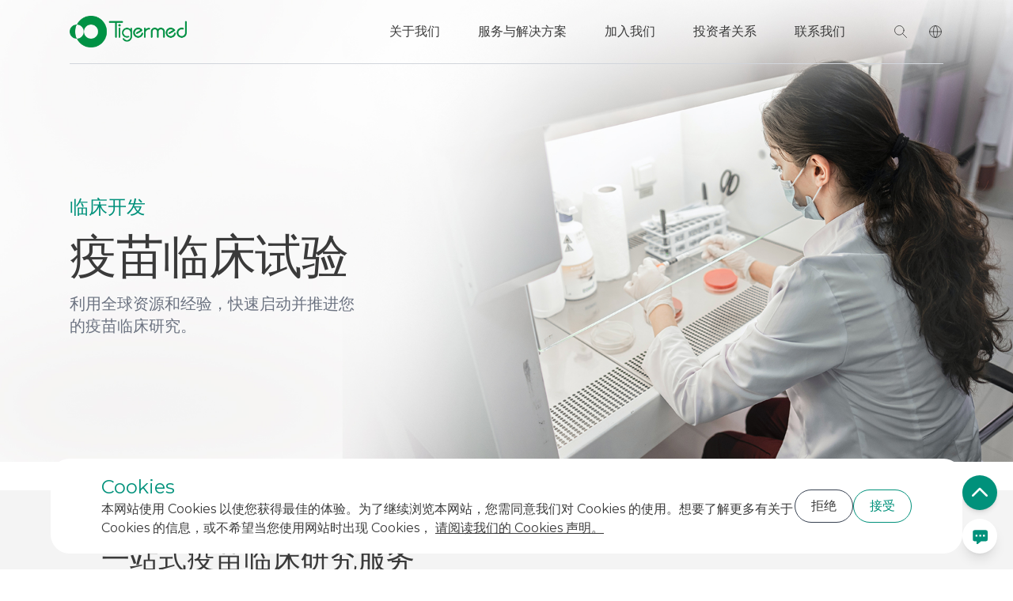

--- FILE ---
content_type: text/html; charset=UTF-8
request_url: https://www.tigermedgrp.com/zh/solutions/clinical-development/vaccine-clinical-trial
body_size: 26576
content:
<!doctype html>
<html lang="zh-CN">

<head>
    <meta charset="UTF-8">
    <meta name="viewport" content="width=device-width, initial-scale=1, minimum-scale=1, maximum-scale=1" />

    <title> 疫苗临床试验 | 泰格医药 </title>


    <link rel="icon" href="/public/uploads/5/d5/5d5a042866042407c76f118aff8e446a577baefcff6140251dd8d5e1e401943e.png"  />
<link rel="apple-touch-icon" href="/public/uploads/5/87/5874a563844ccedb112c74bba813a43aa488bee1540a699818c503f7675928f9.png" />

<script defer src="/static/libs/intersect/intersect.cdn.min.js"></script>
<script defer src="/static/libs/alpinejs/cdn.min.js"></script>


<link rel="stylesheet" href="/static/libs/swiper/swiper-bundle.min.css" />
<script src="/static/libs/swiper/swiper-bundle.min.js"></script>

<link rel="stylesheet" href="/static/css/styles.css?update=today" />

<link rel="stylesheet" href="/static/css/tigermedgrp.css?update=today" />

<link href="https://fonts.googleapis.com/css?family=Montserrat:100,200,300,400,500,600,700,800,900" rel="stylesheet">

<link href="/static/libs/boxicons/css/boxicons.min.css" rel="stylesheet">

<script src="/static/libs/flowbite/flowbite.js"></script>
<script src="/static/libs/tw-elements/index.min.js"></script>

<script src="/static/libs/sharer.js/sharer.min.js"></script>

<script src="/static/libs/pangu.js/pangu.min.js"></script>

<!-- Google tag (gtag.js) -->
<script async src="https://www.googletagmanager.com/gtag/js?id=G-L88W17C6SE"></script>
<script>
    window.dataLayer = window.dataLayer || [];
    function gtag(){dataLayer.push(arguments);}
    gtag('js', new Date());

    gtag('config', 'G-L88W17C6SE');
</script>





    <style>

    </style>


</head>

<body class="antialiased">


<script type="application/ld+json">
{
  "@context": "https://schema.org",
  "@type": "SiteNavigationElement",
  "name": "泰格医药主导航 - 合同研究组织(CRO)服务",
  "description": "泰格医药合同研究组织(CRO)网站主导航菜单，包含临床试验、医疗器械试验、监管事务服务和全面的CRO解决方案",
  "hasPart": [
    {
      "@type": "WebPage",
      "name": "关于我们 - 泰格医药CRO公司",
      "url": "/zh/about-us"
    },
    {
      "@type": "WebPage",
      "name": "解决方案 - 临床试验服务和医疗器械试验",
      "url": "/zh/solutions"
    },
    {
      "@type": "WebPage",
      "name": "加入我们 - 加入泰格医药合同研究组织",
      "url": "/zh/careers"
    },
    {
      "@type": "WebPage",
      "name": "投资者关系 - 泰格医药CRO财务信息",
      "url": "/zh/investors"
    },
    {
      "@type": "WebPage",
      "name": "联系我们 - 泰格医药全球CRO服务",
      "url": "/zh/contact"
    }
  ]
}
</script>

<style>
    .fullscreen {
        background: rgba(0, 0, 0, .70);
        backdrop-filter: blur(6px);
        position: fixed;
        width: 100%;
        height: 100vh;
        top: 80px;
        z-index: 10000;
        color: #fff;
        box-sizing: border-box;
        overflow: auto;
        filter: blur(0px);
    }

    .bg_fullscreen {
        background: rgba(0, 0, 0, .70);
        backdrop-filter: blur(6px);

    }

    .white_fullscreen{
        background: #fff;
        backdrop-filter: blur(0px);
        position: fixed;
        width: 100%;
        height: 100vh;
        z-index: 10000;
        color: #3a3a3a;
        box-sizing: border-box;
        overflow: scroll;
        filter: blur(0px);
    }

    .fullscreen_search {
        background: rgba(0, 0, 0, .70);
        backdrop-filter: blur(6px);
        position: fixed;
        width: 100%;
        height: 100vh;
        z-index: 10000;
        color: #fff;
        box-sizing: border-box;
        overflow: auto;
        filter: blur(0px);
    }

    .img_bg_invert {
        filter:brightness(0) invert(1)
    }
</style>




<style>
    a {
        text-decoration: none;
    }

    a.egOne {
        position: relative;
        transition: all 0.05s ease-out;

    }

    a.egOne:before {
        content: "";
        position: absolute;
        width: 70%;
        height: 3px;
        bottom: -10%;
        left: 15%;
        background-color: #00917b;
        visibility: hidden;
        -webkit-transform: scaleX(0);
        transform: scaleX(0);
        -webkit-transition: all 0.2s cubic-bezier(1, 0.25, 0, 0.75) 0s;
        transition: all 0.2s cubic-bezier(1, 0.25, 0, 0.75) 0s;
    }

    a.egOne:hover:before {
        visibility: visible;
        -webkit-transform: scaleX(1);
        transform: scaleX(1);
    }
</style>
<style>
    .new-250117-language {
        display: none;
    }
    @media screen and (max-width: 999px) {
        .new-250117-language {
            display: flex;
            margin-left: 10px;
            font-size: 18px;
        }
        .new-250117-languagepopup {
            margin-left: 40px;
        }
    }
    .fullscreen .font-semibold {
        text-align: left;
    }
</style>

<section id="menu"
    x-data="{ show_nav:true, show_about: false, show_solutions:false, show_careers:false, show_investors:false, show_contactus:false, show_nav_background:false, scrollAtTop: true,search_open:true,search_open_true:false,show_mobile_menu:false,hoverTimer:null }"
    role="navigation"
    aria-label="Tigermed Main Navigation Menu - Contract Research Organization (CRO) Services for Clinical Trials and Medical Device Trials">




    <div x-show="show_about" x-cloak="" @mouseover="show_nav_background = true; show_about = true; show_solutions = false; show_careers = false; show_investors = false; show_contactus = false; "
         role="region"
         aria-label="About Us Dropdown Menu - Tigermed Contract Research Organization (CRO) Company Information">
        <div class="fullscreen z-10000" @click="show_about = false; show_solutions = false; show_careers = false; show_investors = false; show_contactus = false; show_nav_background = false" >



            <div class="max-w-6xl 2xl:max-w-1350px mx-auto px-6">


                <section class=" mx-auto bg-transparent " >
                    <div class="max-w-6xl 2xl:max-w-1350px mx-auto " >
                        <div :class="show_nav_background ? 'border-t ' : ''; "></div>
                    </div>
                </section>

                <div class="w-full" @click="show_about = false; show_solutions = false; show_careers = false; show_investors = false; show_contactus = false; show_nav_background = false">
                    <button class="float-right pr-0 pt-2">
                        <svg xmlns="http://www.w3.org/2000/svg" class="h-8 w-8" fill="none" viewBox="0 0 24 24"
                            stroke="currentColor" stroke-width="1">
                            <path stroke-linecap="round" stroke-linejoin="round" d="M6 18L18 6M6 6l12 12" />
                        </svg>
                    </button>
                </div>

            </div>


            <div class="max-w-6xl 2xl:max-w-1350px mx-auto my-4 py-4  px-6">
                <div class="grid grid-cols-3  text-center mb-4">
                    <div class="pt-6">
                        <div class="text-left text-xl font-semibold">关于我们</div>


                        <section class="mx-auto pt-2 pb-3 pr-20">
                            <div class="max-w-6xl 2xl:max-w-1350px mx-auto px-6 xl:px-16 border-t">
                            </div>
                        </section>
                                                    
                                <a href="/zh/our-company" target="_self"
                                   aria-label="Our Company - Tigermed Contract Research Organization (CRO)">
                                    <p class="text-sm text-left  mt-2  text-white hover:font-medium hover:text-white 2xl:text-base">
                                         关于泰格医药                                     <p>
                                </a>
                                                                                
                                <a href="/zh/culture-values" target="_self"
                                   aria-label="Culture &amp; Values - Tigermed Contract Research Organization (CRO)">
                                    <p class="text-sm text-left  mt-2  text-white hover:font-medium hover:text-white 2xl:text-base">
                                         愿景和企业文化                                     <p>
                                </a>
                                                                                
                                <a href="/zh/leadership" target="_self"
                                   aria-label="Leadership - Tigermed Contract Research Organization (CRO)">
                                    <p class="text-sm text-left  mt-2  text-white hover:font-medium hover:text-white 2xl:text-base">
                                         管理团队                                     <p>
                                </a>
                                                                                
                                <a href="/zh/global-locations" target="_self"
                                   aria-label="Global Locations - Tigermed Contract Research Organization (CRO)">
                                    <p class="text-sm text-left  mt-2  text-white hover:font-medium hover:text-white 2xl:text-base">
                                         全球布局                                     <p>
                                </a>
                                                                                
                                <a href="/zh/corporate-compliance" target="_self"
                                   aria-label="Corporate Compliance - Tigermed Contract Research Organization (CRO)">
                                    <p class="text-sm text-left  mt-2  text-white hover:font-medium hover:text-white 2xl:text-base">
                                         企业合规政策                                     <p>
                                </a>
                                                                                
                                <a href="/zh/subsidiaries-joint-ventures" target="_self"
                                   aria-label="Subsidiaries &amp; Joint Ventures - Tigermed Contract Research Organization (CRO)">
                                    <p class="text-sm text-left  mt-2  text-white hover:font-medium hover:text-white 2xl:text-base">
                                         主要子公司                                     <p>
                                </a>
                                                                                
                                <a href="/zh/diversity-inclusion" target="_self"
                                   aria-label="Diversity &amp; Inclusion - Tigermed Contract Research Organization (CRO)">
                                    <p class="text-sm text-left  mt-2  text-white hover:font-medium hover:text-white 2xl:text-base">
                                         多元与包容                                     <p>
                                </a>
                                                                                                                                                                                                                                                                                                                                                                                                                                                                                                                                                                                                                                                                                                                                                                                                                                                                                                                                                                                                                                                                                                                                                                                                                                                                                                                                                                                                                                                                                                                                                                                                                                                                                                                                                                                                                                                                                                                                                                                                                                                                                                                                                                                                                                                                                                                                                                                                                                                                                                                                                                                                                                                                                                                                                                                                                                                                                                                                                                                                                                                                                                                                                                                                                                                                                                                                                                                                                                                                                                                                                                                                                                                                                                                                                                                                                                                                                                                                                                                                                                                                                        
                                <a href="/zh/20th-Anniversary" target="_self"
                                   aria-label="20th Anniversary - Tigermed Contract Research Organization (CRO)">
                                    <p class="text-sm text-left  mt-2  text-white hover:font-medium hover:text-white 2xl:text-base">
                                         我们的20年                                     <p>
                                </a>
                                                                                
                                <a href="/zh/Tigermed-Foundation" target="_self"
                                   aria-label="Tigermed Foundation - Tigermed Contract Research Organization (CRO)">
                                    <p class="text-sm text-left  mt-2  text-white hover:font-medium hover:text-white 2xl:text-base">
                                         泰格医药公益基金会                                     <p>
                                </a>
                                                                                                                                                                                                                

                        <div class="text-left mt-10 text-xl font-bold ">
                            <a href="javascript:void(0)">泰格全球</a>
                        </div>


                        <section class="mx-auto pt-2 pb-3 pr-20">
                            <div class="max-w-6xl 2xl:max-w-1350px mx-auto px-6 xl:px-16 border-t">
                            </div>
                        </section>

                                                                                                                                                                                                                                                                                                                                                                                                                                                                                                                                                                                                                                                                                                                                                                                                                                                                                                                                                                                                                                                                                                                                                                                                                                                                                                                                                                                                                                                                                                                                                                                                                                                                                                                                                                                                                                                                                                                                                                                                                                                                                                                                                                                                                                                                                                                                                                                                                                                                                                                                                                                                                                                                                                                                                                                                                                                                                                                                                                                                                                                                                                                                                                                                                                                                                                                                                                                                                                                                                                                                                                                                                                                                                                                                                                                                                                                                                                                                                                                                                                                                                                                                                                                                                                                                                                                                                                                                                                                                                                                                                                                                                                    <a href="https://tigermedemea.com/" target="_blank">
                                    <p class="text-sm text-left  mt-2  text-white hover:font-medium hover:text-white 2xl:text-base">
                                     泰格欧洲、中东和非洲                                     <p>
                                </a>
                                                                                                                <a href="https://tigermedus.com/en/homepage" target="_blank">
                                    <p class="text-sm text-left  mt-2  text-white hover:font-medium hover:text-white 2xl:text-base">
                                     泰格美国                                     <p>
                                </a>
                                                    


                    </div>
                    <div class="pt-6">
                        <div class="text-left text-xl font-semibold">媒体与资源</div>


                        <section class="mx-auto pt-2 pb-3 pr-20">
                            <div class="max-w-6xl 2xl:max-w-1350px mx-auto px-6 xl:px-16 border-t">
                            </div>
                        </section>

                                                                                                                                                                                                                                                                                                                                                                                                                                                                                                                                                                                                                                                                                <a href="/zh/media-resources/press-releases" target="_self">
                                    <p class="text-sm text-left  mt-2  text-white hover:font-medium hover:text-white 2xl:text-base">
                                     公司新闻                                     <p>
                                </a>
                                                                                                                <a href="/zh/media-resources/events" target="_self">
                                    <p class="text-sm text-left  mt-2  text-white hover:font-medium hover:text-white 2xl:text-base">
                                     会议和活动                                     <p>
                                </a>
                                                                                                                <a href="/zh/media-resources/tigermed-insights" target="_self">
                                    <p class="text-sm text-left  mt-2  text-white hover:font-medium hover:text-white 2xl:text-base">
                                     泰格洞见                                     <p>
                                </a>
                                                                                                                                                                                                                        <a href="/zh/media-resources/resource-library" target="_self">
                                    <p class="text-sm text-left  mt-2  text-white hover:font-medium hover:text-white 2xl:text-base">
                                     资源中心                                     <p>
                                </a>
                                                                                                                <a href="/zh/media-resources/cloud-classroom" target="_self">
                                    <p class="text-sm text-left  mt-2  text-white hover:font-medium hover:text-white 2xl:text-base">
                                     泰格云课堂                                     <p>
                                </a>
                                                                                                                <a href="/zh/media-resources/regulatory-database" target="_self">
                                    <p class="text-sm text-left  mt-2  text-white hover:font-medium hover:text-white 2xl:text-base">
                                     药政法规数据库                                     <p>
                                </a>
                                                                                                                                                                                                                                                                                                                                                                                                                                                                                                                                                                                                                                                                                                                                                                                                                                                                                                                                                                                                                                                                                                                                                                                                                                                                                                                                                                                                                                                                                                                                                                                                                                                                                                                                                                                                                                                                                                                                                                                                                                                                                                                                                                                                                                                                                                                                                                                                                                                                                                                                                                                                                                                                                                                                                                                                                                                                                                                                                                                                                                                                                                                                                                                                                                                                                                                                                                                                                                                                                                                                                                                                                                                                                

                        <div class="text-left mt-10 text-xl font-bold ">
                            <a href="/zh/esg">环境、社会及管治（ESG）</a>
                        </div>


                        <section class="mx-auto pt-2 pb-3 pr-20">
                            <div class="max-w-6xl 2xl:max-w-1350px mx-auto px-6 xl:px-16 border-t">
                            </div>
                        </section>

                                                                                                                                                                                                                                                                                                                                                                                                                                                                                                                    <a href="/zh/sustainability-esg-report" target="_self">
                                    <p class="text-sm text-left  mt-2  text-white hover:font-medium hover:text-white 2xl:text-base">
                                     可持续发展 &amp; ESG报告                                     <p>
                                </a>
                                                                                                                <a href="/zh/esg-management" target="_self">
                                    <p class="text-sm text-left  mt-2  text-white hover:font-medium hover:text-white 2xl:text-base">
                                     ESG管理与政策                                     <p>
                                </a>
                                                                                                                <a href="/zh/corporate-responsibility" target="_self">
                                    <p class="text-sm text-left  mt-2  text-white hover:font-medium hover:text-white 2xl:text-base">
                                     企业责任                                     <p>
                                </a>
                                                                                                                                                                                                                                                                                                                                                                                                                                                                                                                                                                                                                                                                                                                                                                                                                                                                                                                                                                                                                                                                                                                                                                                                                                                                                                                                                                                                                                                                                                                                                                                                                                                                                                                                                                                                                                                                                                                                                                                                                                                                                                                                                                                                                                                                                                                                                                                                                                                                                                                                                                                                                                                                                                                                                                                                                                                                                                                                                                                                                                                                                                                                                                                                                                                                                                                                                                                                                                                                                                                                                                                                                                                                                                                                                                                                                                                                                                                                                                                                                                                                                                                

                    </div>
                    <div class="w-80 ml-10 pt-6">
                        <a href=" /files/382ed2a31ab25bf900d0ca9f6511de93.mp4 " target="_blank">
                            <section class="relative flex flex-col overflow-hidden items-center fix-menu-img">
                                <img width="400" height="250"
                                class="object-center object-cover group-hover:opacity-85 hover:scale-110 transform transition duration-500"
                                src=" /public/uploads/9/87/987d64c18c9620deeb73c5a314400bdeaf6d410aaa3bb9e302206f74034a94fa.jpg ">
                                <section class="absolute z-30 top-1/2 -mt-8 text-center items-center ">
                                <a href=" /files/382ed2a31ab25bf900d0ca9f6511de93.mp4 " target="_blank" class="items-center text-center justify-center inline-block max-w-6xl 2xl:max-w-1350px mx-auto">
                                    <!-- <img class="w-14 h-14" src="/static/img/tigermedgrp/svg/play_button.svg"> -->
                                </a>
                                </section>
                            </section>
                            <p class="text-xl text-left font-bold mt-5"> 泰格医药集团 </p>
                            <p class="text-sm text-left text-gray-300 mt-2"> 为全球医药和医疗器械创新企业提供临床研究的全过程专业服务和一站式解决方案。 </p>
                        </a>
                    </div>



                </div>


            </div>

        </div>
    </div>




    <div x-show="show_solutions" x-cloak="" @mouseover="show_nav_background = true; show_about = false; show_solutions = true; show_careers = false; show_investors = false; show_contactus = false; "
         role="region"
         aria-label="Solutions Dropdown Menu - Tigermed Clinical Trial Services, Medical Device Trials, and Regulatory Affairs Services">

        <div class="fullscreen z-10000" @click="show_about = false; show_solutions = false; show_careers = false; show_investors = false; show_contactus = false; show_nav_background = false">


            <div class="max-w-6xl 2xl:max-w-1350px mx-auto px-6">


                <section class=" mx-auto bg-transparent " >
                    <div class="max-w-6xl 2xl:max-w-1350px mx-auto " >
                        <div :class="show_nav_background ? 'border-t ' : ''; "></div>
                    </div>
                </section>

                <div class="w-full" @click="show_about = false; show_solutions = false; show_careers = false; show_investors = false; show_contactus = false; show_nav_background = false">
                    <button class="float-right pr-0 pt-2">
                        <svg xmlns="http://www.w3.org/2000/svg" class="h-8 w-8" fill="none" viewBox="0 0 24 24"
                            stroke="currentColor" stroke-width="1">
                            <path stroke-linecap="round" stroke-linejoin="round" d="M6 18L18 6M6 6l12 12" />
                        </svg>
                    </button>
                </div>

            </div>

            <div class="max-w-6xl 2xl:max-w-1350px mx-auto my-4 py-4  px-6">
                <div class="grid grid-cols-5  text-center mb-16">
                    <div style="width:80%" class="pt-6">
                        <div class="text-left text-xl font-semibold">解决方案</div>


                        <section class="mx-auto  pt-2  pb-3">
                            <div class="max-w-6xl 2xl:max-w-1350px mx-auto px-6 xl:px-16 border-t">
                            </div>
                        </section>

                                                                                                                                                                                                                                                                                                                                                                                                                                                                                                                                                                                                                                                                                                                                                                                                                                                                                                                                                                                                                                                                                
                                <a href="/zh/solutions/23"
                                   aria-label="Preclinical - Tigermed Clinical Trial Services and Medical Device Trials">
                                    <p class="text-sm text-left  mt-2  text-white hover:font-medium hover:text-white 2xl:text-base">
                                     临床前研究                                     <p>
                                </a>
                                                                                
                                <a href="/zh/solutions/24"
                                   aria-label="Early Phase - Tigermed Clinical Trial Services and Medical Device Trials">
                                    <p class="text-sm text-left  mt-2  text-white hover:font-medium hover:text-white 2xl:text-base">
                                     早期临床研究                                     <p>
                                </a>
                                                                                
                                <a href="/zh/solutions/25"
                                   aria-label="Phase II-III Clinical - Tigermed Clinical Trial Services and Medical Device Trials">
                                    <p class="text-sm text-left  mt-2  text-white hover:font-medium hover:text-white 2xl:text-base">
                                     II-III 期临床研究                                     <p>
                                </a>
                                                                                
                                <a href="/zh/solutions/26"
                                   aria-label="Post-Marketing - Tigermed Clinical Trial Services and Medical Device Trials">
                                    <p class="text-sm text-left  mt-2  text-white hover:font-medium hover:text-white 2xl:text-base">
                                     上市后研究                                     <p>
                                </a>
                                                                                
                                <a href="/zh/solutions/27"
                                   aria-label="Real World Study - Tigermed Clinical Trial Services and Medical Device Trials">
                                    <p class="text-sm text-left  mt-2  text-white hover:font-medium hover:text-white 2xl:text-base">
                                     真实世界研究                                     <p>
                                </a>
                                                                                                                                                                                                                                                                                                                                                                                                                                                                                                                                                                                                                                                                                                                                                                                                                                                                                                                                                                                                                                                                                                                                                                                                                                                                                                                                                                                                                                                                                                                                                                                                                                                                                                                                                                                                                                                                                                                                                                                                                                                                                                                                                                                                                                                                                                                                                                                                                                                                                                                                                                                                                                                                                                                                                                                                                                                                                                                                                                                                                                                                                                                                                                                                                                                                                                                                                                                                            


                    </div>



                    <div style="width:80%" class="pt-6">
                        <a href="/zh/solutions/23">
                            <div class="text-left text-xl font-semibold">临床前开发</div>
                        </a>


                        <section class="mx-auto pt-2 pb-3">
                            <div class="max-w-6xl 2xl:max-w-1350px mx-auto px-6 xl:px-16 border-t">
                            </div>
                        </section>

                                                                                                                                                                                                                                                                                                                                                                                                                                                                                                                                                                                                                                                                                                                                                                                                                                                                                                                                                                                                                                                                                                                                                                                                                                                                                                                                                                                    <a href="/zh/solutions/29">
                                    <p class="text-sm text-left  mt-2  text-white hover:font-medium hover:text-white 2xl:text-base">
                                     药物化学                                     <p>
                                </a>
                                                                                                                <a href="/zh/solutions/30">
                                    <p class="text-sm text-left  mt-2  text-white hover:font-medium hover:text-white 2xl:text-base">
                                     药物筛选                                     <p>
                                </a>
                                                                                                                <a href="/zh/solutions/31">
                                    <p class="text-sm text-left  mt-2  text-white hover:font-medium hover:text-white 2xl:text-base">
                                     药代动力学                                     <p>
                                </a>
                                                                                                                <a href="/zh/solutions/32">
                                    <p class="text-sm text-left  mt-2  text-white hover:font-medium hover:text-white 2xl:text-base">
                                     临床前安评                                     <p>
                                </a>
                                                                                                                <a href="/zh/solutions/33">
                                    <p class="text-sm text-left  mt-2  text-white hover:font-medium hover:text-white 2xl:text-base">
                                     生物分析                                     <p>
                                </a>
                                                                                                                <a href="/zh/solutions/34">
                                    <p class="text-sm text-left  mt-2  text-white hover:font-medium hover:text-white 2xl:text-base">
                                     药学研究                                     <p>
                                </a>
                                                                                                                                                                                                                                                                                                                                                                                                                                                                                                                                                                                                                                                                                                                                                                                                                                                                                                                                                                                                                                                                                                                                                                                                                                                                                                                                                                                                                                                                                                                                                                                                                                                                                                                                                                                                                                                                                                                                                                                                                                                                                                                                                                                                                                                                                                                                                                                                                                                                                                                                                                                                                                                                                                                                                                                                                                                                                                                                                                                                                                                                                    


                    </div>



                    <div style="width:80%" class="pt-6">
                        <a href="/zh/solutions/35">
                            <div class="text-left text-xl font-semibold">临床开发</div>
                        </a>


                        <section class="mx-auto pt-2 pb-3">
                            <div class="max-w-6xl 2xl:max-w-1350px mx-auto px-6 xl:px-16 border-t">
                            </div>
                        </section>

                                                                                                                                                                                                                                                                                                                                                                                                                                                                                                                                                                                                                                                                                                                                                                                                                                                                                                                                                                                                                                                                                                                                                                                                                                                                                                                                                                                                                                                                                                                                                                                                                                                                                                                                                                <a href="/zh/solutions/36">
                                    <p class="text-sm text-left  mt-2  text-white hover:font-medium hover:text-white 2xl:text-base">
                                     医学撰写                                     <p>
                                </a>
                                                                                                                <a href="/zh/solutions/37">
                                    <p class="text-sm text-left  mt-2  text-white hover:font-medium hover:text-white 2xl:text-base">
                                     临床监查                                     <p>
                                </a>
                                                                                                                <a href="/zh/solutions/38">
                                    <p class="text-sm text-left  mt-2  text-white hover:font-medium hover:text-white 2xl:text-base">
                                     注册事务                                     <p>
                                </a>
                                                                                                                <a href="/zh/solutions/39">
                                    <p class="text-sm text-left  mt-2  text-white hover:font-medium hover:text-white 2xl:text-base">
                                     数据管理和统计分析                                     <p>
                                </a>
                                                                                                                <a href="/zh/solutions/40">
                                    <p class="text-sm text-left  mt-2  text-white hover:font-medium hover:text-white 2xl:text-base">
                                     临床开发策略                                     <p>
                                </a>
                                                                                                                <a href="/zh/solutions/46">
                                    <p class="text-sm text-left  mt-2  text-white hover:font-medium hover:text-white 2xl:text-base">
                                     去中心化临床试验 (DCTs)                                     <p>
                                </a>
                                                                                                                <a href="/zh/solutions/41">
                                    <p class="text-sm text-left  mt-2  text-white hover:font-medium hover:text-white 2xl:text-base">
                                     SMO 现场管理                                     <p>
                                </a>
                                                                                                                <a href="/zh/solutions/43">
                                    <p class="text-sm text-left  mt-2  text-white hover:font-medium hover:text-white 2xl:text-base">
                                     医疗器械 / 体外诊断产品                                     <p>
                                </a>
                                                                                                                <a href="/zh/solutions/44">
                                    <p class="text-sm text-left  mt-2  text-white hover:font-medium hover:text-white 2xl:text-base">
                                     国际多中心临床试验（MRCT）                                     <p>
                                </a>
                                                                                                                <a href="/zh/solutions/45">
                                    <p class="text-sm text-left  mt-2  text-white hover:font-medium hover:text-white 2xl:text-base">
                                     疫苗临床试验                                     <p>
                                </a>
                                                                                                                                                                                                                                                                                                                                                                                                                                                                                                                                                                                                                                                                                                                                                                                                                                                                                                                                                                                                                                                                                                                                                                                                                                                                                                                                                                                                                                                                                                                                                                                                                                                                                                                                                                                                                                                                                                                                                                                                                                                                                                                                                                                                                                                                                                                                                                                                                                                                                        




                    </div>

                    <div style="width:80%" class="pt-6">
                        <a href="/zh/solutions/47">
                            <div class="text-left text-xl font-semibold">一体化平台与服务</div>
                        </a>


                        <section class="mx-auto pt-2 pb-3">
                            <div class="max-w-6xl 2xl:max-w-1350px mx-auto px-6 xl:px-16 border-t">
                            </div>
                        </section>

                                                                                                                                                                                                                                                                                                                                                                                                                                                                                                                                                                                                                                                                                                                                                                                                                                                                                                                                                                                                                                                                                                                                                                                                                                                                                                                                                                                                                                                                                                                                                                                                                                                                                                                                                                                                                                                                                                                                                                                                                                                                                                                                                                                                                                                                                                                                                            <a href="/zh/solutions/48">
                                    <p class="text-sm text-left  mt-2  text-white hover:font-medium hover:text-white 2xl:text-base">
                                     独立影像评估                                     <p>
                                </a>
                                                                                                                <a href="/zh/solutions/49">
                                    <p class="text-sm text-left  mt-2  text-white hover:font-medium hover:text-white 2xl:text-base">
                                     药物警戒                                     <p>
                                </a>
                                                                                                                <a href="/zh/solutions/50">
                                    <p class="text-sm text-left  mt-2  text-white hover:font-medium hover:text-white 2xl:text-base">
                                     医学翻译                                     <p>
                                </a>
                                                                                                                <a href="/zh/solutions/52">
                                    <p class="text-sm text-left  mt-2  text-white hover:font-medium hover:text-white 2xl:text-base">
                                     质量保证                                     <p>
                                </a>
                                                                                                                <a href="/zh/solutions/53">
                                    <p class="text-sm text-left  mt-2  text-white hover:font-medium hover:text-white 2xl:text-base">
                                     GMP合规咨询                                     <p>
                                </a>
                                                                                                                <a href="/zh/solutions/54">
                                    <p class="text-sm text-left  mt-2  text-white hover:font-medium hover:text-white 2xl:text-base">
                                     中心实验室                                     <p>
                                </a>
                                                                                                                <a href="/zh/solutions/55">
                                    <p class="text-sm text-left  mt-2  text-white hover:font-medium hover:text-white 2xl:text-base">
                                     现场服务（FSP）                                     <p>
                                </a>
                                                                                                                <a href="/zh/solutions/42">
                                    <p class="text-sm text-left  mt-2  text-white hover:font-medium hover:text-white 2xl:text-base">
                                     参与者管理                                     <p>
                                </a>
                                                                                                                <a href="/zh/solutions/56">
                                    <p class="text-sm text-left  mt-2  text-white hover:font-medium hover:text-white 2xl:text-base">
                                     临床信息管理系统                                     <p>
                                </a>
                                                                                                                <a href="/zh/solutions/57">
                                    <p class="text-sm text-left  mt-2  text-white hover:font-medium hover:text-white 2xl:text-base">
                                     远程随访中心                                     <p>
                                </a>
                                                                                                                                                                                                                                                                                                                                                                                                                                                                                                                                                                                                                                                                                                                                                                                                                                                                                                                                                                                                                                                                                                                                                                                                                                                                                                                                                                                                                                                                                                                                                                                                                                                                                                                                                                                                                                                                                            




                    </div>

                    <div style="width:80%" class="pt-6">
                        <div class="text-left text-xl font-semibold">治疗领域</div>


                        <section class="mx-auto pt-2 pb-3">
                            <div class="max-w-6xl 2xl:max-w-1350px mx-auto px-6 xl:px-16 border-t">
                            </div>
                        </section>

                                                                                                                                                                                                                                                                                                                                                                                                                                                                                                                                                                                                                                                                                                                                                                                                                                                                                                                                                                                                                                                                                                                                                                                                                                                                                                                                                                                                                                                                                                                                                                                                                                                                                                                                                                                                                                                                                                                                                                                                                                                                                                                                                                                                                                                                                                                                                                                                                                                                                                                                                                                                                                                                                                                                                                                                                                                                                                    <a href="/zh/solutions/103">
                                    <p class="text-sm text-left  mt-2  text-white hover:font-medium hover:text-white 2xl:text-base">
                                     细胞与基因疗法                                     <p>
                                </a>
                                                                                                                <a href="/zh/solutions/109">
                                    <p class="text-sm text-left  mt-2  text-white hover:font-medium hover:text-white 2xl:text-base">
                                     GLP-1受体激动剂                                     <p>
                                </a>
                                                                                                                <a href="/zh/solutions/108">
                                    <p class="text-sm text-left  mt-2  text-white hover:font-medium hover:text-white 2xl:text-base">
                                     核药                                     <p>
                                </a>
                                                                                                                <a href="/zh/solutions/60">
                                    <p class="text-sm text-left  mt-2  text-white hover:font-medium hover:text-white 2xl:text-base">
                                     抗感染                                     <p>
                                </a>
                                                                                                                <a href="/zh/solutions/59">
                                    <p class="text-sm text-left  mt-2  text-white hover:font-medium hover:text-white 2xl:text-base">
                                     肿瘤                                     <p>
                                </a>
                                                                                                                <a href="/zh/solutions/61">
                                    <p class="text-sm text-left  mt-2  text-white hover:font-medium hover:text-white 2xl:text-base">
                                     血液                                     <p>
                                </a>
                                                                                                                <a href="/zh/solutions/62">
                                    <p class="text-sm text-left  mt-2  text-white hover:font-medium hover:text-white 2xl:text-base">
                                     心脑血管                                     <p>
                                </a>
                                                                                                                <a href="/zh/solutions/63">
                                    <p class="text-sm text-left  mt-2  text-white hover:font-medium hover:text-white 2xl:text-base">
                                     内分泌                                     <p>
                                </a>
                                                                                                                <a href="/zh/solutions/64">
                                    <p class="text-sm text-left  mt-2  text-white hover:font-medium hover:text-white 2xl:text-base">
                                     风湿免疫                                     <p>
                                </a>
                                                                                                                                                                    <a href="/zh/solutions/66">
                                    <p class="text-sm text-left  mt-2  text-white hover:font-medium hover:text-white 2xl:text-base">
                                     中枢神经                                     <p>
                                </a>
                                                                                                                <a href="/zh/solutions/67">
                                    <p class="text-sm text-left  mt-2  text-white hover:font-medium hover:text-white 2xl:text-base">
                                     消化                                     <p>
                                </a>
                                                                                                                <a href="/zh/solutions/68">
                                    <p class="text-sm text-left  mt-2  text-white hover:font-medium hover:text-white 2xl:text-base">
                                     眼科                                     <p>
                                </a>
                                                                                                                                                                                                                                                                                                                                                                                                                                                                                                                                                                                                                                                                                                                                                                                                                                                                                                                                                                                                                                                                                                                                                                                        

                    </div>

                </div>


            </div>
        </div>
    </div>





    <div x-show="show_careers" x-cloak="" @mouseover="show_nav_background = true; show_about = false; show_solutions = false; show_careers = true; show_investors = false; show_contactus = false; ">

        <div class="fullscreen z-10000" @click="show_about = false; show_solutions = false; show_careers = false; show_investors = false; show_contactus = false; show_nav_background = false">



            <div class="max-w-6xl 2xl:max-w-1350px mx-auto px-6">


                <section class=" mx-auto bg-transparent " >
                    <div class="max-w-6xl 2xl:max-w-1350px mx-auto " >
                        <div :class="show_nav_background ? 'border-t ' : ''; "></div>
                    </div>
                </section>

                <div class="w-full" @click="show_about = false; show_solutions = false; show_careers = false; show_investors = false; show_contactus = false; show_nav_background = false">
                    <button class="float-right pr-0 pt-2">
                        <svg xmlns="http://www.w3.org/2000/svg" class="h-8 w-8" fill="none" viewBox="0 0 24 24"
                            stroke="currentColor" stroke-width="1">
                            <path stroke-linecap="round" stroke-linejoin="round" d="M6 18L18 6M6 6l12 12" />
                        </svg>
                    </button>
                </div>

            </div>

            <div class="max-w-6xl 2xl:max-w-1350px mx-auto my-4 py-4  px-6">
                <div class="grid grid-cols-3  text-center mb-4">
                    <div class="pt-6">
                        <div class="text-left text-xl font-semibold">加入我们</div>


                        <section class="mx-auto pt-2 pb-3 pr-20">
                            <div class="max-w-6xl 2xl:max-w-1350px mx-auto px-6 xl:px-16 border-t">
                            </div>
                        </section>

                                                                                                                                                                                                                                                                                                                                                                                                                                                                                                                                                                                                                                                                                                                                                                                                                                                                                                                                                                                                                                                                                                                                                                                                                                                                                                                                                                                                                                                                                                                                                                                                                                                                                                                                                                                                                                                                                                                                                                                                                                                                                                                                                                                                                                                                                                                                                                                                                                                                                                                                                                                                                                                                                                                                                                                                                                                                                                                                                                                                                                                                                                                                                                                                                                                                                                                                                                                                                                                                                                                                                                                                                                                            <a href="/zh/careers/working-at-tigermed" target="_self">
                                    <p class="text-sm text-left  mt-2  text-white hover:font-medium hover:text-white 2xl:text-base">
                                     泰格人的故事                                     <p>
                                </a>
                                                                                                                <a href="/zh/careers/talent-development" target="_self">
                                    <p class="text-sm text-left  mt-2  text-white hover:font-medium hover:text-white 2xl:text-base">
                                     人才成长与发展                                     <p>
                                </a>
                                                                                                                <a href="/zh/careers/enjoy-your-life-with-tigermed" target="_self">
                                    <p class="text-sm text-left  mt-2  text-white hover:font-medium hover:text-white 2xl:text-base">
                                     享受在泰格的每一天                                     <p>
                                </a>
                                                                                                                <a href="/zh/careers/join-tigermed" target="_blank">
                                    <p class="text-sm text-left  mt-2  text-white hover:font-medium hover:text-white 2xl:text-base">
                                     加入泰格医药（中国）                                     <p>
                                </a>
                                                                                                                                                                                                                                                                                                                                                                                                                                                                                                                                                                                                                                                                                                                                                                                                                    <a href="/zh/careers/join-tigermed-global" target="_blank">
                                    <p class="text-sm text-left  mt-2  text-white hover:font-medium hover:text-white 2xl:text-base">
                                     加入泰格医药（全球）                                     <p>
                                </a>
                                                                                                                                                            

                    </div>
                    <a href=" https://www.tigermedgrp.com/zh/global-locations ">
                        <div class="w-80 ml-10 pt-6">
                            <section class="relative flex flex-col overflow-hidden items-center fix-menu-img">
                                <img width="400" height="250"
                                    class="object-center object-cover group-hover:opacity-85 hover:scale-110 transform transition duration-500"
                                    src=" /public/uploads/1/2f/12f5ed7abeb687698e42e3cd90ac39d839a7e0d8f02d4c67c80f59c1608d8587.jpg ">
                            </section>
                            <p class="text-xl text-left font-bold mt-5"> 我们的全球布局 </p>
                            <p class="text-sm text-left text-gray-300 mt-2"> 了解我们在亚洲、北美、欧洲、南美、非洲的分支机构 </p>
                        </div>
                    </a>
                    <a href=" https://tigermed.zhiye.com/ ">
                        <div class="w-80 ml-10 pt-6">
                            <section class="relative flex flex-col overflow-hidden items-center fix-menu-img">
                                <img width="400" height="250"
                                class="object-center object-cover group-hover:opacity-85 hover:scale-110 transform transition duration-500"
                                src=" /static/img/homepage/3.jpg ">
                            </section>
                            <p class="text-xl text-left font-bold mt-5"> 我们的工作机会 </p>
                            <p class="text-sm text-left text-gray-300 mt-2"> 查看我们在全球的职位信息 </p>
                        </div>
                    </a>
                </div>


            </div>
        </div>
    </div>






    <div x-show="show_investors" x-cloak="" @mouseover="show_nav_background = true; show_about = false; show_solutions = false; show_careers = false; show_investors = true; show_contactus = false; ">

        <div class="fullscreen z-10000" @click="show_about = false; show_solutions = false; show_careers = false; show_investors = false; show_contactus = false; show_nav_background = false">


            <div class="max-w-6xl 2xl:max-w-1350px mx-auto px-6">


                <section class=" mx-auto bg-transparent " >
                    <div class="max-w-6xl 2xl:max-w-1350px mx-auto " >
                        <div :class="show_nav_background ? 'border-t ' : ''; "></div>
                    </div>
                </section>

                <div class="w-full" @click="show_about = false; show_solutions = false; show_careers = false; show_investors = false; show_contactus = false; show_nav_background = false">
                    <button class="float-right pr-0 pt-2">
                        <svg xmlns="http://www.w3.org/2000/svg" class="h-8 w-8" fill="none" viewBox="0 0 24 24"
                            stroke="currentColor" stroke-width="1">
                            <path stroke-linecap="round" stroke-linejoin="round" d="M6 18L18 6M6 6l12 12" />
                        </svg>
                    </button>
                </div>

            </div>

            <div class="max-w-6xl 2xl:max-w-1350px mx-auto my-4 py-4  px-6">
                <div class="grid grid-cols-3  text-center mb-4">
                    <div class="pt-6">
                        <div class="text-left text-xl font-semibold">投资者关系</div>


                        <section class="mx-auto pt-2 pb-3 pr-20">
                            <div class="max-w-6xl 2xl:max-w-1350px mx-auto px-6 xl:px-16 border-t">
                            </div>
                        </section>

                                                                                                                                                                                                                                                                                                                                                                                                                                                                                                                                                                                                                                                                                                                                                                                                                                                                                                                                                                                                                                                                                                                                                                                                                                                                                                                                                                                                                                                                                                                                                                                                                                                                                                                                                                                                                                                                                                                                                                                                                                                                                                                                                                                                                                                                                                                                                                                                                                                                                                                                                                                                                                                                                                                                                                                                                                                                                                                                                                                                                                                                                                                                                                                                                                                                                                                                                                                                                                                                                                                                                                                                                                                                                                                                                                                                                                                                            <a href="/zh/investors/corporate-governance" target="_self">
                                    <p class="text-sm text-left  mt-2  text-white hover:font-medium hover:text-white 2xl:text-base">
                                     公司治理                                     <p>
                                </a>
                                                                                                                <a href="/zh/investors/financial-reports-and-presentations" target="_self">
                                    <p class="text-sm text-left  mt-2  text-white hover:font-medium hover:text-white 2xl:text-base">
                                     财务报告和演示材料                                     <p>
                                </a>
                                                                                                                <a href="/zh/investors/announcements" target="_self">
                                    <p class="text-sm text-left  mt-2  text-white hover:font-medium hover:text-white 2xl:text-base">
                                     公司公告                                     <p>
                                </a>
                                                                                                                <a href="/zh/investors/prospectus" target="_self">
                                    <p class="text-sm text-left  mt-2  text-white hover:font-medium hover:text-white 2xl:text-base">
                                     招股文件                                     <p>
                                </a>
                                                                                                                <a href="/zh/investors/investor-contact" target="_self">
                                    <p class="text-sm text-left  mt-2  text-white hover:font-medium hover:text-white 2xl:text-base">
                                     投资者联系方式(0571-89986795)                                     <p>
                                </a>
                                                                                                                                                                                                                                                                                                                                                                                                                                                                                                                                                                                                                                                
                    </div>
                    <div class="w-80 ml-10 pt-6">
                        <a href=" /files/691f62ba2f8a3cac87c5e62db14c9457.pdf " target="_blank">
                            <section class="relative flex flex-col overflow-hidden items-center fix-menu-img">
                                <img width="400" height="250"
                                    class="object-center object-cover group-hover:opacity-85 hover:scale-110 transform transition duration-500 overflow-hidden"
                                    src=" /files/7b96debca0709a1f848d48b26d30cae1.jpg ">
                            </section>
                            <p class="text-xl text-left font-bold mt-5"> 泰格医药2025年中期业绩演示材料 </p>
                            <p class="text-sm text-left text-gray-300 mt-2"> 泰格医药2025年中期业绩演示材料 </p>
                        </a>
                    </div>


                    <div class="w-80 ml-10 pt-6">
                        <a href=" /files/ac2a1129a9f84421b0c8926b68031733.pdf " target="_blank">
                            <section class="relative flex flex-col overflow-hidden items-center fix-menu-img">
                                <img width="400" height="250"
                                    class="object-center object-cover group-hover:opacity-85 hover:scale-110 transform transition duration-500 overflow-hidden"
                                    src=" /files/a82954820214de788a4c1c1c5cc80f45.jpg ">
                            </section>
                            <p class="text-xl text-left font-bold mt-5"> 泰格医药：2025年半年度报告 </p>
                            <p class="text-sm text-left text-gray-300 mt-2">   </p>
                        </a>
                    </div>



                </div>


            </div>

        </div>
    </div>




    <div x-show="show_contactus" x-cloak="" @mouseover="show_nav_background = true; show_about = false; show_solutions = false; show_careers = false; show_investors = false; show_contactus = true; ">

        <div class="fullscreen z-10000" @click="show_about = false; show_solutions = false; show_careers = false; show_investors = false; show_contactus = false; show_nav_background = false">


            <div class="max-w-6xl 2xl:max-w-1350px mx-auto px-6">


                <section class=" mx-auto bg-transparent " >
                    <div class="max-w-6xl 2xl:max-w-1350px mx-auto " >
                        <div :class="show_nav_background ? 'border-t ' : ''; "></div>
                    </div>
                </section>

                <div class="w-full" @click="show_about = false; show_solutions = false; show_careers = false; show_investors = false; show_contactus = false; show_nav_background = false">
                    <button class="float-right pr-0 pt-2">
                        <svg xmlns="http://www.w3.org/2000/svg" class="h-8 w-8" fill="none" viewBox="0 0 24 24"
                            stroke="currentColor" stroke-width="1">
                            <path stroke-linecap="round" stroke-linejoin="round" d="M6 18L18 6M6 6l12 12" />
                        </svg>
                    </button>
                </div>

            </div>

            <div class="max-w-6xl 2xl:max-w-1350px mx-auto my-4 py-4  px-6">
                <div class="grid grid-cols-3  text-center mb-4">
                    <div class="pt-6">
                        <div class="text-left text-xl font-semibold">联系我们</div>


                        <section class="mx-auto pt-2 pb-3 pr-20">
                            <div class="max-w-6xl 2xl:max-w-1350px mx-auto px-6 xl:px-16 border-t">
                            </div>
                        </section>

                                                                                                                                                                                                                                                                                                                                                                                                                                                                                                                                                                                                                                                                                                                                                                                                                                                                                                                                                                                                                                                                                                                                                                                                                                                                                                                                                                                                                                                                                                                                                                                                                                                                                                                                                                                                                                                                                                                                                                                                                                                                                                                                                                                                                                                                                                                                                                                                                                                                                                                                                                                                                                                                                                                                                                                                                                                                                                                                                                                                                                                                                                                                                                                                                                                                                                                                                                                                                                                                                                                                                                                                                                                                                                                                                                                                                                                                                                                                                                                                                                                                                                                                                <a href="/zh/contact/client-service-center" target="_self">
                                    <p class="text-sm text-left  mt-2  text-white hover:font-medium hover:text-white 2xl:text-base">
                                     客户服务中心                                     <p>
                                </a>
                                                                                                                <a href="/zh/contact/business-enquiry" target="_self">
                                    <p class="text-sm text-left  mt-2  text-white hover:font-medium hover:text-white 2xl:text-base">
                                     业务咨询/RFP                                     <p>
                                </a>
                                                                                                                <a href="/zh/contact/media-investors-enquiry" target="_self">
                                    <p class="text-sm text-left  mt-2  text-white hover:font-medium hover:text-white 2xl:text-base">
                                     媒体与投资者咨询                                     <p>
                                </a>
                                                                                                                <a href="/zh/contact/compliance-concern" target="_self">
                                    <p class="text-sm text-left  mt-2  text-white hover:font-medium hover:text-white 2xl:text-base">
                                     合规疑虑                                     <p>
                                </a>
                                                                                                                                                                                                                                                                                                                                                                                                                                
                    </div>
                    <a href=" https://www.tigermedgrp.com/zh/contact/business-enquiry ">
                        <div class="w-80 ml-10 pt-6 pb-12">
                            <section class="relative flex flex-col overflow-hidden items-center fix-menu-img">
                            <img width="400" height="250"
                                class="object-center object-cover group-hover:opacity-85 hover:scale-110 transform transition duration-500"
                                src=" /public/uploads/6/f0/6f00030c39b617e2b6836accb06c76c697b50dd0592d51dbd75b8e0870d91f5e.jpg ">
                            </section>
                            <p class="text-xl text-left font-bold mt-5"> 业务咨询/RFP </p>
                            <p class="text-sm text-left text-gray-300 mt-2"> 邮箱：marketing@tigermedgrp.com </p>
                        </div>
                    </a>
                    <a href=" https://www.tigermedgrp.com/zh/contact/client-service-center ">
                        <div class="w-80 ml-10 pt-6 pb-12">
                            <section class="relative flex flex-col overflow-hidden items-center fix-menu-img">
                                <img width="400" height="250"
                                class="object-center object-cover group-hover:opacity-85 hover:scale-110 transform transition duration-500"
                                src=" /images/389a6f98341a96ffbe7980f3c4145f8e.png ">
                            </section>
                            <p class="text-xl text-left font-bold mt-5"> 客户服务中心 </p>
                            <p class="text-sm text-left text-gray-300 mt-2"> 邮箱：clientservice@tigermedgrp.com </p>
                        </div>
                    </a>
                    <div></div>
                    <a href=" https://www.tigermedgrp.com/zh/contact/media-investors-enquiry ">
                        <div class="w-80 ml-10 pt-6 pb-12">
                            <section class="relative flex flex-col overflow-hidden items-center fix-menu-img">
                                <img width="400" height="250"
                                     class="object-center object-cover group-hover:opacity-85 hover:scale-110 transform transition duration-500"
                                     src=" /images/8e685ae6d1171762b451c7759fe42342.jpg ">
                            </section>
                            <p class="text-xl text-left font-bold mt-5"> 媒体与投资者咨询 </p>
                            <p class="text-sm text-left text-gray-300 mt-2"> 邮箱：PR@tigermedgrp.com </p>
                        </div>
                    </a>
                    <a href=" https://www.tigermedgrp.com/zh/contact/compliance-concern ">
                        <div class="w-80 ml-10 pt-6 pb-12">
                            <section class="relative flex flex-col overflow-hidden items-center fix-menu-img">
                                <img width="400" height="250"
                                     class="object-center object-cover group-hover:opacity-85 hover:scale-110 transform transition duration-500"
                                     src=" /images/1c1e0396f4fc47f3bb6196505153b8c8.jpg ">
                            </section>
                            <p class="text-xl text-left font-bold mt-5"> 合规疑虑 </p>
                            <p class="text-sm text-left text-gray-300 mt-2"> 邮箱：compliance.officer@tigermedgrp.com </p>
                        </div>
                    </a>

                </div>


            </div>
        </div>
    </div>


    <div x-data x-show="search_open_true" x-cloak="" @mouseover="show_nav_background = true; show_about = false; show_solutions = false; show_careers = false; show_investors = false; show_contactus = false; "
    x-transition:enter="transition ease-out duration-100"
    x-transition:enter-start="opacity-0 scale-90"
    x-transition:enter-end="opacity-100 scale-100"
    x-transition:leave="transition ease-in duration-100"
    x-transition:leave-start="opacity-100 scale-100"
    x-transition:leave-end="opacity-0 scale-90"
    >

        <div>
            <div class="hsbg" :class="{'hsbgon':'search_open_true'}" @click="show_nav_background = false;  search_open_true=false; show_nav=true;"></div>

            <div class="headNav">
                <div class="nav" :class="{'navon':'search_open_true'}" >
                    <div class="h_search" :class="{'h_searchon':'search_open_true'}">
                        <div class="">
                            <i style="float: left;margin-top: 10px;padding-left: 10px; padding-right:10px;cursor: pointer;" @click="keywords = document.getElementById('keywords').value; window.location = '/zh/search?kw='+keywords ">
                                <svg xmlns="http://www.w3.org/2000/svg" class="h-5 w-5 text-white" fill="none" viewBox="0 0 24 24" stroke="currentColor" stroke-width="1">
                                    <path stroke-linecap="round" stroke-linejoin="round" d="M21 21l-6-6m2-5a7 7 0 11-14 0 7 7 0 0114 0z" />
                                </svg>
                            </i>

                            <input type="text" class="h_searchtxt bg-[#2d2d2d] focus:outline-none focus:ring-0 focus:border focus:border-gray-400 rounded-full" placeholder=" 搜索 tigermedgrp.com " x-data id="keywords" @keydown.enter="keywords = document.getElementById('keywords').value; window.location = '/zh/search?kw='+keywords " />

                            <i style="float: right;margin-top: 10px;padding-left: 5px; padding-right:0px;cursor: pointer;" @click="show_about = false; show_solutions = false; show_careers = false; show_investors = false; show_contactus = false; show_nav_background = false; search_open_true = false; show_nav = true; ">
                                <svg xmlns="http://www.w3.org/2000/svg" class="h-6 w-6 text-white" fill="none" viewBox="0 0 24 24"
                                stroke="currentColor" stroke-width="1">
                                <path stroke-linecap="round" stroke-linejoin="round" d="M6 18L18 6M6 6l12 12" />
                            </svg>
                            </i>
                        </div>
                        <div class="h_searchdesc mt-0">
                            <h4> 快速链接 </h4>
                            <ul>
                                <a href="/zh/search?kw=临床前研究 ">
                                    <li class="text-gray-tigermed-dark">临床前研究 </li>
                                </a>
                                <a href="/zh/search?kw=早期临床研究 ">
                                    <li class="text-gray-tigermed-dark">早期临床研究 </li>
                                </a>
                                <a href="/zh/search?kw= II-III期临床研究 ">
                                    <li class="text-gray-tigermed-dark"> II-III期临床研究 </li>
                                </a>
                                <a href="/zh/search?kw=上市后研究">
                                    <li class="text-gray-tigermed-dark">上市后研究</li>
                                </a>
                                <a href="/zh/search?kw=真实世界研究">
                                    <li class="text-gray-tigermed-dark">真实世界研究</li>
                                </a>
                            </ul>
                        </div>
                    </div>
                    <div class="navm ">
                        <div class="close_search" @click="show_nav_background = false; search_open_true = false;"></div>
                    </div>
                </div>
            </div>
        </div>

    </div>

    <div x-show="show_mobile_menu" x-cloak="" x-data="{language_open : false}">

        <div class="white_fullscreen z-10000" @click="show_contactus = false; show_nav_background = false">


            <div class="max-w-6xl 2xl:max-w-1350px mx-auto px-6">


                <section class=" mx-auto bg-transparent " >
                    <div class="max-w-6xl 2xl:max-w-1350px mx-auto " >
                        <div :class="show_nav_background ? 'border-t ' : ''; "></div>
                    </div>
                </section>

                <div class="flex">

                    <div class="flex items-center relative" @click="language_open = !language_open; show_about = false; show_solutions = false; show_careers = false; show_investors = false; show_contactus = false; show_nav_background = false" class="mobile-menu-button focus:outline-none">
                        <button class="float-left pl-0 pt-6">
                            <svg xmlns="http://www.w3.org/2000/svg" class="h-8 w-8" fill="none" viewBox="0 0 24 24" stroke="currentColor" stroke-width="0.8">
                                <path stroke-linecap="round" stroke-linejoin="round" d="M21 12a9 9 0 01-9 9m9-9a9 9 0 00-9-9m9 9H3m9 9a9 9 0 01-9-9m9 9c1.657 0 3-4.03 3-9s-1.343-9-3-9m0 18c-1.657 0-3-4.03-3-9s1.343-9 3-9m-9 9a9 9 0 019-9" />
                            </svg>
                        </button>
                        <div class="new-250117-language pt-6"> 简 </div>
                    </div>

                    <div x-show="language_open" x-cloak="" x-transition.scale.origin.right class="absolute my-auto pt-7 mx-auto pl-8 new-250117-languagepopup" @click="language_open = !language_open; ">
                        <div class="grid grid-cols-2 bg-white rounded-full shadow-md px-2 w-20 mx-auto divide-x divide-gray-300">

                            <a @click="address_url = window.location.pathname+window.location.search;console.log(address_url);address_url = address_url.replace('zh',' en '.replace(/\s/g, ''));window.location.href=address_url"
                                class="block px-2 py-0 text-base cursor-pointer text-gray-tigermed-dark">
                                 En                             </a>

                            <a @click="address_url = window.location.pathname+window.location.search;console.log(address_url);address_url = address_url.replace('zh',' zh-hant '.replace(/\s/g, ''));window.location.href=address_url"
                                class="block px-2 py-0 text-base cursor-pointer text-gray-tigermed-dark">
                                 繁                             </a>

                        </div>
                    </div>

                    <div class="w-full" @click="show_mobile_menu = false; search_open=true; search_open_true=false;">
                        <button class="float-right pr-0 pt-6">
                            <svg xmlns="http://www.w3.org/2000/svg" class="h-8 w-8" fill="none" viewBox="0 0 24 24"
                                stroke="currentColor" stroke-width="1">
                                <path stroke-linecap="round" stroke-linejoin="round" d="M6 18L18 6M6 6l12 12" />
                            </svg>
                        </button>
                    </div>
                </div>

            </div>



            <section class="lg:hidden bg-white text-gray-tigermed-dark px-3">


                <div class="container overflow-hidden flex flex-col lg:flex-row mx-auto p-2 pt-6">
                  <div class="w-full mx-auto ">



                    <div class="tab w-full overflow-hidden pr-2">
                        <input class="absolute hidden opacity-0" id="mobile_tab_multi_one" type="checkbox" name="tabs" checked>
                        <div class="label relative">
                            <label class="block py-2 px-3 text-gray-tigermed-dark text-xl font-medium cursor-pointer"
                                for="mobile_tab_multi_one">
                                 关于我们                             </label>
                            <div class="w-full absolute inset-0 flex flex-end justify-end items-center pointer-events-none">
                                <svg xmlns="http://www.w3.org/2000/svg" class="icon w-5" fill="none" viewBox="0 0 24 24"
                                    stroke="currentColor" stroke-width="2">
                                    <path stroke-linecap="round" stroke-linejoin="round" d="M9 5l7 7-7 7" />
                                </svg>
                            </div>
                        </div>
                        <div class="tab-content overflow-hidden leading-normal">
                            <ul class="w-full flex flex-col text-gray-700 list-none p-0 pl-6 text-left">
                                <li>
                                    <div class="tab w-full overflow-hidden pr-0">
                                        <input class="absolute hidden opacity-0" id="mobile_tab_multi_one_one" type="checkbox" name="tabs">
                                        <div class="label relative">
                                            <label class="block py-2 pl-3 text-gray-tigermed-dark font-medium cursor-pointer"
                                                for="mobile_tab_multi_one_one">
                                                 关于我们                                             </label>
                                            <div class="w-full absolute inset-0 flex flex-end justify-end items-center pointer-events-none">
                                                <svg xmlns="http://www.w3.org/2000/svg" class="icon w-5" fill="none" viewBox="0 0 24 24"
                                                    stroke="currentColor" stroke-width="2">
                                                    <path stroke-linecap="round" stroke-linejoin="round" d="M9 5l7 7-7 7" />
                                                </svg>
                                            </div>
                                        </div>
                                        <div class="tab-content overflow-hidden leading-normal">
                                            <ul class="w-full flex flex-col text-gray-700 list-none p-0 pl-6 text-left">
                                                                                                                                                            <li>
                                                            <a href="/zh/our-company" target="_self"
                                                               class="inline-block py-2 pl-3 pr-5 text-gray-tigermed-dark hover:text-gray-tigermed-dark no-underline"> 关于泰格医药                                                             </a>
                                                        </li>
                                                                                                                                                                                                                <li>
                                                            <a href="/zh/culture-values" target="_self"
                                                               class="inline-block py-2 pl-3 pr-5 text-gray-tigermed-dark hover:text-gray-tigermed-dark no-underline"> 愿景和企业文化                                                             </a>
                                                        </li>
                                                                                                                                                                                                                <li>
                                                            <a href="/zh/leadership" target="_self"
                                                               class="inline-block py-2 pl-3 pr-5 text-gray-tigermed-dark hover:text-gray-tigermed-dark no-underline"> 管理团队                                                             </a>
                                                        </li>
                                                                                                                                                                                                                <li>
                                                            <a href="/zh/global-locations" target="_self"
                                                               class="inline-block py-2 pl-3 pr-5 text-gray-tigermed-dark hover:text-gray-tigermed-dark no-underline"> 全球布局                                                             </a>
                                                        </li>
                                                                                                                                                                                                                <li>
                                                            <a href="/zh/corporate-compliance" target="_self"
                                                               class="inline-block py-2 pl-3 pr-5 text-gray-tigermed-dark hover:text-gray-tigermed-dark no-underline"> 企业合规政策                                                             </a>
                                                        </li>
                                                                                                                                                                                                                <li>
                                                            <a href="/zh/subsidiaries-joint-ventures" target="_self"
                                                               class="inline-block py-2 pl-3 pr-5 text-gray-tigermed-dark hover:text-gray-tigermed-dark no-underline"> 主要子公司                                                             </a>
                                                        </li>
                                                                                                                                                                                                                <li>
                                                            <a href="/zh/diversity-inclusion" target="_self"
                                                               class="inline-block py-2 pl-3 pr-5 text-gray-tigermed-dark hover:text-gray-tigermed-dark no-underline"> 多元与包容                                                             </a>
                                                        </li>
                                                                                                                                                                                                                                                                                                                                                                                                                                                                                                                                                                                                                                                                                                                                                                                                                                                                                                                                                                                                                                                                                                                                                                                                                                                                                                                                                                                                                                                                                                                                                                                                                                                                                                                                                                                                                                                                                                                                                                                                                                                                                                                                                                                                                                                                                                                                                                                                                                                                                                                                                                                                                                                                                                                                                                                                                                                                                                                                                                                                                                                                                                                                                                                                                                                                                                                                                                                                                                                                                                                                                                                                                                                                                                                                                                                                                                                                                                                                                                                                                                                                                                                                                                                                                                                                                                                                                                                                                                                                                                                                                                                                                                                                                                                                                                                                                                                                                                                                                                                                                                                                                                                                                                                                                                                                                                                                                                                                                                                                                                                                                                                                                                                                                                                                                                                                                                                                                                                                                                                                                                                                                                                                                                                                                                                                                                                                                                                                                                                                                                                                                                                                                                                                                                                                                                                                                                                                                                                                                                                                                                                                                                                                                                                                                                                                                                                                                                                                                                                                                                                                                                                                                                                                                                                                                                                                                                                                                                                        <li>
                                                            <a href="/zh/20th-Anniversary" target="_self"
                                                               class="inline-block py-2 pl-3 pr-5 text-gray-tigermed-dark hover:text-gray-tigermed-dark no-underline"> 我们的20年                                                             </a>
                                                        </li>
                                                                                                                                                                                                                <li>
                                                            <a href="/zh/Tigermed-Foundation" target="_self"
                                                               class="inline-block py-2 pl-3 pr-5 text-gray-tigermed-dark hover:text-gray-tigermed-dark no-underline"> 泰格医药公益基金会                                                             </a>
                                                        </li>
                                                                                                                                                                                                                                                                                                                                                                                                                                                            </ul>
                                        </div>
                                    </div>
                                </li>


                                <li>
                                    <div class="tab w-full overflow-hidden pr-0">
                                        <input class="absolute hidden opacity-0" id="mobile_tab_multi_one_two" type="checkbox" name="tabs">
                                        <div class="label relative">
                                            <label class="block py-2 pl-3 text-gray-tigermed-dark font-medium cursor-pointer"
                                                for="mobile_tab_multi_one_two">
                                                 媒体与资源                                             </label>
                                            <div class="w-full absolute inset-0 flex flex-end justify-end items-center pointer-events-none">
                                                <svg xmlns="http://www.w3.org/2000/svg" class="icon w-5" fill="none" viewBox="0 0 24 24"
                                                    stroke="currentColor" stroke-width="2">
                                                    <path stroke-linecap="round" stroke-linejoin="round" d="M9 5l7 7-7 7" />
                                                </svg>
                                            </div>
                                        </div>
                                        <div class="tab-content overflow-hidden leading-normal">
                                            <ul class="w-full flex flex-col text-gray-700 list-none p-0 pl-6 text-left">
                                                                                                                                                                                                                                                                                                                                                                                                                                                                                                                                                                                                                                                                                                                                                                                                                                                                                                                                                                                                                                                                                                                                                                                                                                                                                                        <li>
                                                            <a href="/zh/media-resources/press-releases" target="_self"
                                                               class="inline-block py-2 pl-3 pr-5 text-gray-tigermed-dark hover:text-gray-tigermed-dark no-underline"> 公司新闻                                                             </a>
                                                        </li>
                                                                                                                                                                                                                <li>
                                                            <a href="/zh/media-resources/events" target="_self"
                                                               class="inline-block py-2 pl-3 pr-5 text-gray-tigermed-dark hover:text-gray-tigermed-dark no-underline"> 会议和活动                                                             </a>
                                                        </li>
                                                                                                                                                                                                                <li>
                                                            <a href="/zh/media-resources/tigermed-insights" target="_self"
                                                               class="inline-block py-2 pl-3 pr-5 text-gray-tigermed-dark hover:text-gray-tigermed-dark no-underline"> 泰格洞见                                                             </a>
                                                        </li>
                                                                                                                                                                                                                                                                                                                                                                                                                        <li>
                                                            <a href="/zh/media-resources/resource-library" target="_self"
                                                               class="inline-block py-2 pl-3 pr-5 text-gray-tigermed-dark hover:text-gray-tigermed-dark no-underline"> 资源中心                                                             </a>
                                                        </li>
                                                                                                                                                                                                                <li>
                                                            <a href="/zh/media-resources/cloud-classroom" target="_self"
                                                               class="inline-block py-2 pl-3 pr-5 text-gray-tigermed-dark hover:text-gray-tigermed-dark no-underline"> 泰格云课堂                                                             </a>
                                                        </li>
                                                                                                                                                                                                                <li>
                                                            <a href="/zh/media-resources/regulatory-database" target="_self"
                                                               class="inline-block py-2 pl-3 pr-5 text-gray-tigermed-dark hover:text-gray-tigermed-dark no-underline"> 药政法规数据库                                                             </a>
                                                        </li>
                                                                                                                                                                                                                                                                                                                                                                                                                                                                                                                                                                                                                                                                                                                                                                                                                                                                                                                                                                                                                                                                                                                                                                                                                                                                                                                                                                                                                                                                                                                                                                                                                                                                                                                                                                                                                                                                                                                                                                                                                                                                                                                                                                                                                                                                                                                                                                                                                                                                                                                                                                                                                                                                                                                                                                                                                                                                                                                                                                                                                                                                                                                                                                                                                                                                                                                                                                                                                                                                                                                                                                                                                                                                                                                                                                                                                                                                                                                                                                                                                                                                                                                                                                                                                                                                                                                                                                                                                                                                                                                                                                                                                                                                                                                                                                                                                                                                                                                                                                                                                                                                                                                                                                                                                                                                                                                                                                                                                                                                                                                                                                                                                                                                                                                                                                                                                                                                                                                                                                                                                                                                                                                                                                                                                                                                                                                                                                                                                                                                                                                                                                                                                                                                                                                                                                                                                                                                                                                                                                                                                                                                                                                            </ul>
                                        </div>
                                    </div>
                                </li>

                                <li>
                                    <div class="tab w-full overflow-hidden pr-0">
                                        <input class="absolute hidden opacity-0" id="mobile_tab_multi_one_three" type="checkbox" name="tabs">
                                        <div class="label relative">
                                            <label class="block py-2 pl-3 text-gray-tigermed-dark font-medium cursor-pointer"
                                                for="mobile_tab_multi_one_three">
                                                 环境、社会及管治（ESG）                                             </label>
                                            <div class="w-full absolute inset-0 flex flex-end justify-end items-center pointer-events-none">
                                                <svg xmlns="http://www.w3.org/2000/svg" class="icon w-5" fill="none" viewBox="0 0 24 24"
                                                    stroke="currentColor" stroke-width="2">
                                                    <path stroke-linecap="round" stroke-linejoin="round" d="M9 5l7 7-7 7" />
                                                </svg>
                                            </div>
                                        </div>
                                        <div class="tab-content overflow-hidden leading-normal">
                                            <ul class="w-full flex flex-col text-gray-700 list-none p-0 pl-6 text-left">
                                                                                                                                                                                                                                                                                                                                                                                                                                                                                                                                                                                                                                                                                                                                                                                                                                                                                                                                                                                            <li>
                                                            <a href="/zh/sustainability-esg-report" target="_self"
                                                               class="inline-block py-2 pl-3 pr-5 text-gray-tigermed-dark hover:text-gray-tigermed-dark no-underline"> 可持续发展 &amp; ESG报告                                                             </a>
                                                        </li>
                                                                                                                                                                                                                <li>
                                                            <a href="/zh/esg-management" target="_self"
                                                               class="inline-block py-2 pl-3 pr-5 text-gray-tigermed-dark hover:text-gray-tigermed-dark no-underline"> ESG管理与政策                                                             </a>
                                                        </li>
                                                                                                                                                                                                                <li>
                                                            <a href="/zh/corporate-responsibility" target="_self"
                                                               class="inline-block py-2 pl-3 pr-5 text-gray-tigermed-dark hover:text-gray-tigermed-dark no-underline"> 企业责任                                                             </a>
                                                        </li>
                                                                                                                                                                                                                                                                                                                                                                                                                                                                                                                                                                                                                                                                                                                                                                                                                                                                                                                                                                                                                                                                                                                                                                                                                                                                                                                                                                                                                                                                                                                                                                                                                                                                                                                                                                                                                                                                                                                                                                                                                                                                                                                                                                                                                                                                                                                                                                                                                                                                                                                                                                                                                                                                                                                                                                                                                                                                                                                                                                                                                                                                                                                                                                                                                                                                                                                                                                                                                                                                                                                                                                                                                                                                                                                                                                                                                                                                                                                                                                                                                                                                                                                                                                                                                                                                                                                                                                                                                                                                                                                                                                                                                                                                                                                                                                                                                                                                                                                                                                                                                                                                                                                                                                                                                                                                                                                                                                                                                                                                                                                                                                                                                                                                                                                                                                                                                                                                                                                                                                                                                                                                                                                                                                                                                                                                                                                                                                                                                                                                                                                                                                                                                                                                                                                                                                                                                                                                                                                                                                                                                                                                                                                                                                                                                                                                                                                                                                                                                                                                                                                                                                                                                                                                                                                                                                                                                                                                                                                
                                            </ul>
                                        </div>
                                    </div>
                                </li>


                            </ul>
                        </div>
                    </div>


                    <div class="tab w-full overflow-hidden pr-2">
                        <input class="absolute hidden opacity-0" id="mobile_tab_multi_two" type="checkbox" name="tabs">
                        <div class="label relative">
                            <label class="block py-2 px-3 text-gray-tigermed-dark text-xl font-medium cursor-pointer"
                                for="mobile_tab_multi_two">
                                 服务与解决方案                             </label>
                            <div class="w-full absolute inset-0 flex flex-end justify-end items-center pointer-events-none">
                                <svg xmlns="http://www.w3.org/2000/svg" class="icon w-5" fill="none" viewBox="0 0 24 24"
                                    stroke="currentColor" stroke-width="2">
                                    <path stroke-linecap="round" stroke-linejoin="round" d="M9 5l7 7-7 7" />
                                </svg>
                            </div>
                        </div>
                        <div class="tab-content overflow-hidden leading-normal">
                            <ul class="w-full flex flex-col text-gray-700 list-none p-0 pl-6 text-left">
                                <li>
                                    <div class="tab w-full overflow-hidden pr-0">
                                        <input class="absolute hidden opacity-0" id="mobile_tab_multi_two_one" type="checkbox" name="tabs">
                                        <div class="label relative">
                                            <label class="block py-2 pl-3 text-gray-tigermed-dark font-medium cursor-pointer"
                                                for="mobile_tab_multi_two_one">
                                                 解决方案                                             </label>
                                            <div class="w-full absolute inset-0 flex flex-end justify-end items-center pointer-events-none">
                                                <svg xmlns="http://www.w3.org/2000/svg" class="icon w-5" fill="none" viewBox="0 0 24 24"
                                                    stroke="currentColor" stroke-width="2">
                                                    <path stroke-linecap="round" stroke-linejoin="round" d="M9 5l7 7-7 7" />
                                                </svg>
                                            </div>
                                        </div>
                                        <div class="tab-content overflow-hidden leading-normal">
                                            <ul class="w-full flex flex-col text-gray-700 list-none p-0 pl-6 text-left">
                                                                                                                                                                                                                                                                                                                                                                                                                                                                                                                                                                                                                                                                                                                                                                                                                                                                                                                                                                                                                                                                                                                                                                                                                                                                                                                                                                                                                                                                                                                                                                                                                                                                                                                                                                                                                                                                                                                                                                                                                                                                                                                                        <li>
                                                            <a href="/zh/by-phase/preclinical" target="_self"
                                                               class="inline-block py-2 pl-3 pr-5 text-gray-tigermed-dark hover:text-gray-tigermed-dark no-underline"> 临床前研究                                                             </a>
                                                        </li>
                                                                                                                                                                                                                <li>
                                                            <a href="/zh/by-phase/early-phase" target="_self"
                                                               class="inline-block py-2 pl-3 pr-5 text-gray-tigermed-dark hover:text-gray-tigermed-dark no-underline"> 早期临床研究                                                             </a>
                                                        </li>
                                                                                                                                                                                                                <li>
                                                            <a href="/zh/by-phase/Phase-ii-iii-clinical" target="_self"
                                                               class="inline-block py-2 pl-3 pr-5 text-gray-tigermed-dark hover:text-gray-tigermed-dark no-underline"> II-III 期临床研究                                                             </a>
                                                        </li>
                                                                                                                                                                                                                <li>
                                                            <a href="/zh/by-phase/post-marketing" target="_self"
                                                               class="inline-block py-2 pl-3 pr-5 text-gray-tigermed-dark hover:text-gray-tigermed-dark no-underline"> 上市后研究                                                             </a>
                                                        </li>
                                                                                                                                                                                                                <li>
                                                            <a href="/zh/by-phase/real-world-study" target="_self"
                                                               class="inline-block py-2 pl-3 pr-5 text-gray-tigermed-dark hover:text-gray-tigermed-dark no-underline"> 真实世界研究                                                             </a>
                                                        </li>
                                                                                                                                                                                                                                                                                                                                                                                                                                                                                                                                                                                                                                                                                                                                                                                                                                                                                                                                                                                                                                                                                                                                                                                                                                                                                                                                                                                                                                                                                                                                                                                                                                                                                                                                                                                                                                                                                                                                                                                                                                                                                                                                                                                                                                                                                                                                                                                                                                                                                                                                                                                                                                                                                                                                                                                                                                                                                                                                                                                                                                                                                                                                                                                                                                                                                                                                                                                                                                                                                                                                                                                                                                                                                                                                                                                                                                                                                                                                                                                                                                                                                                                                                                                                                                                                                                                                                                                                                                                                                                                                                                                                                                                                                                                                                                                                                                                                                                                                                                                                                                                                                                                                                                                                                                                                                                                                                                                                                                                                                                                                                                                                                                                                                                                                                                                                                                                                                                                                                                                                                                                                                                                                                                                                                                                                                                                                                                                                                                                                                                                                                            
                                            </ul>
                                        </div>
                                    </div>
                                </li>


                                <li>
                                    <div class="tab w-full overflow-hidden pr-0">
                                        <input class="absolute hidden opacity-0" id="mobile_tab_multi_two_two" type="checkbox" name="tabs">
                                        <div class="label relative">
                                            <label class="block py-2 pl-3 text-gray-tigermed-dark font-medium cursor-pointer"
                                                for="mobile_tab_multi_two_two">
                                                 临床前开发                                             </label>
                                            <div class="w-full absolute inset-0 flex flex-end justify-end items-center pointer-events-none">
                                                <svg xmlns="http://www.w3.org/2000/svg" class="icon w-5" fill="none" viewBox="0 0 24 24"
                                                    stroke="currentColor" stroke-width="2">
                                                    <path stroke-linecap="round" stroke-linejoin="round" d="M9 5l7 7-7 7" />
                                                </svg>
                                            </div>
                                        </div>
                                        <div class="tab-content overflow-hidden leading-normal">
                                            <ul class="w-full flex flex-col text-gray-700 list-none p-0 pl-6 text-left">
                                                                                                                                                                                                                                                                                                                                                                                                                                                                                                                                                                                                                                                                                                                                                                                                                                                                                                                                                                                                                                                                                                                                                                                                                                                                                                                                                                                                                                                                                                                                                                                                                                                                                                                                                                                                                                                                                                                                                                                                                                                                                                                                                                                                                                                                                                                                                                                                                                                                                                                                                                                                                                                            <li>
                                                            <a href="/zh/preclinical-development/medicinal-chemistry" target="_self"
                                                               class="inline-block py-2 pl-3 pr-5 text-gray-tigermed-dark hover:text-gray-tigermed-dark no-underline"> 药物化学                                                             </a>
                                                        </li>
                                                                                                                                                                                                                <li>
                                                            <a href="/zh/preclinical-development/compound-screening" target="_self"
                                                               class="inline-block py-2 pl-3 pr-5 text-gray-tigermed-dark hover:text-gray-tigermed-dark no-underline"> 药物筛选                                                             </a>
                                                        </li>
                                                                                                                                                                                                                <li>
                                                            <a href="/zh/preclinical-development/dmpk" target="_self"
                                                               class="inline-block py-2 pl-3 pr-5 text-gray-tigermed-dark hover:text-gray-tigermed-dark no-underline"> 药代动力学                                                             </a>
                                                        </li>
                                                                                                                                                                                                                <li>
                                                            <a href="/zh/preclinical-development/safety-toxicology" target="_self"
                                                               class="inline-block py-2 pl-3 pr-5 text-gray-tigermed-dark hover:text-gray-tigermed-dark no-underline"> 临床前安评                                                             </a>
                                                        </li>
                                                                                                                                                                                                                <li>
                                                            <a href="/zh/preclinical-development/bioanalytical" target="_self"
                                                               class="inline-block py-2 pl-3 pr-5 text-gray-tigermed-dark hover:text-gray-tigermed-dark no-underline"> 生物分析                                                             </a>
                                                        </li>
                                                                                                                                                                                                                <li>
                                                            <a href="/zh/preclinical-development/cmc" target="_self"
                                                               class="inline-block py-2 pl-3 pr-5 text-gray-tigermed-dark hover:text-gray-tigermed-dark no-underline"> 药学研究                                                             </a>
                                                        </li>
                                                                                                                                                                                                                                                                                                                                                                                                                                                                                                                                                                                                                                                                                                                                                                                                                                                                                                                                                                                                                                                                                                                                                                                                                                                                                                                                                                                                                                                                                                                                                                                                                                                                                                                                                                                                                                                                                                                                                                                                                                                                                                                                                                                                                                                                                                                                                                                                                                                                                                                                                                                                                                                                                                                                                                                                                                                                                                                                                                                                                                                                                                                                                                                                                                                                                                                                                                                                                                                                                                                                                                                                                                                                                                                                                                                                                                                                                                                                                                                                                                                                                                                                                                                                                                                                                                                                                                                                                                                                                                                                                                                                                                                                                                                                                                                                                                                                                                                                                                                                                                                                                                                                                                                                                                                                                                                                                                                                                                                                                                                                                                                                                                                                                                                                                                                                                                                                                                                                    
                                            </ul>
                                        </div>
                                    </div>
                                </li>

                                <li>
                                    <div class="tab w-full overflow-hidden pr-0">
                                        <input class="absolute hidden opacity-0" id="mobile_tab_multi_two_three" type="checkbox" name="tabs">
                                        <div class="label relative">
                                            <label class="block py-2 pl-3 text-gray-tigermed-dark font-medium cursor-pointer"
                                                for="mobile_tab_multi_two_three">
                                                 临床开发                                             </label>
                                            <div class="w-full absolute inset-0 flex flex-end justify-end items-center pointer-events-none">
                                                <svg xmlns="http://www.w3.org/2000/svg" class="icon w-5" fill="none" viewBox="0 0 24 24"
                                                    stroke="currentColor" stroke-width="2">
                                                    <path stroke-linecap="round" stroke-linejoin="round" d="M9 5l7 7-7 7" />
                                                </svg>
                                            </div>
                                        </div>
                                        <div class="tab-content overflow-hidden leading-normal">
                                            <ul class="w-full flex flex-col text-gray-700 list-none p-0 pl-6 text-left">
                                                                                                                                                                                                                                                                                                                                                                                                                                                                                                                                                                                                                                                                                                                                                                                                                                                                                                                                                                                                                                                                                                                                                                                                                                                                                                                                                                                                                                                                                                                                                                                                                                                                                                                                                                                                                                                                                                                                                                                                                                                                                                                                                                                                                                                                                                                                                                                                                                                                                                                                                                                                                                                                                                                                                                                                                                                                                                                                                                                                                                                                                                                                                                                                                                                                                                                                                                                        <li>
                                                            <a href="/zh/clinical-development/medical-writing" target="_self"
                                                               class="inline-block py-2 pl-3 pr-5 text-gray-tigermed-dark hover:text-gray-tigermed-dark no-underline"> 医学撰写                                                             </a>
                                                        </li>
                                                                                                                                                                                                                <li>
                                                            <a href="/zh/clinical-development/clinical-monitoring" target="_self"
                                                               class="inline-block py-2 pl-3 pr-5 text-gray-tigermed-dark hover:text-gray-tigermed-dark no-underline"> 临床监查                                                             </a>
                                                        </li>
                                                                                                                                                                                                                <li>
                                                            <a href="/zh/clinical-development/regulatory-affairs" target="_self"
                                                               class="inline-block py-2 pl-3 pr-5 text-gray-tigermed-dark hover:text-gray-tigermed-dark no-underline"> 注册事务                                                             </a>
                                                        </li>
                                                                                                                                                                                                                <li>
                                                            <a href="/zh/clinical-development/data-management-and-statistical-analysis" target="_self"
                                                               class="inline-block py-2 pl-3 pr-5 text-gray-tigermed-dark hover:text-gray-tigermed-dark no-underline"> 数据管理和统计分析                                                             </a>
                                                        </li>
                                                                                                                                                                                                                <li>
                                                            <a href="/zh/clinical-development/clinical-development-strategy" target="_self"
                                                               class="inline-block py-2 pl-3 pr-5 text-gray-tigermed-dark hover:text-gray-tigermed-dark no-underline"> 临床开发策略                                                             </a>
                                                        </li>
                                                                                                                                                                                                                <li>
                                                            <a href="/zh/DCTs" target="_self"
                                                               class="inline-block py-2 pl-3 pr-5 text-gray-tigermed-dark hover:text-gray-tigermed-dark no-underline"> 去中心化临床试验 (DCTs)                                                             </a>
                                                        </li>
                                                                                                                                                                                                                <li>
                                                            <a href="/zh/clinical-development/site-management" target="_self"
                                                               class="inline-block py-2 pl-3 pr-5 text-gray-tigermed-dark hover:text-gray-tigermed-dark no-underline"> SMO 现场管理                                                             </a>
                                                        </li>
                                                                                                                                                                                                                <li>
                                                            <a href="/zh/clinical-development/medical-device-ivd" target="_self"
                                                               class="inline-block py-2 pl-3 pr-5 text-gray-tigermed-dark hover:text-gray-tigermed-dark no-underline"> 医疗器械 / 体外诊断产品                                                             </a>
                                                        </li>
                                                                                                                                                                                                                <li>
                                                            <a href="/zh/clinical-development/multi-region-clinical-trial-mrct" target="_self"
                                                               class="inline-block py-2 pl-3 pr-5 text-gray-tigermed-dark hover:text-gray-tigermed-dark no-underline"> 国际多中心临床试验（MRCT）                                                             </a>
                                                        </li>
                                                                                                                                                                                                                <li>
                                                            <a href="/zh/clinical-development/vaccine-clinical-trial" target="_self"
                                                               class="inline-block py-2 pl-3 pr-5 text-gray-tigermed-dark hover:text-gray-tigermed-dark no-underline"> 疫苗临床试验                                                             </a>
                                                        </li>
                                                                                                                                                                                                                                                                                                                                                                                                                                                                                                                                                                                                                                                                                                                                                                                                                                                                                                                                                                                                                                                                                                                                                                                                                                                                                                                                                                                                                                                                                                                                                                                                                                                                                                                                                                                                                                                                                                                                                                                                                                                                                                                                                                                                                                                                                                                                                                                                                                                                                                                                                                                                                                                                                                                                                                                                                                                                                                                                                                                                                                                                                                                                                                                                                                                                                                                                                                                                                                                                                                                                                                                                                                                                                                                                                                                                                                                                                                                                                                                                                                                                                                                                                                                                                                                                                                                                                                                                                                                                                                                                                                                                                                                                                                                                                                                        

                                            </ul>
                                        </div>
                                    </div>
                                </li>


                                <li>
                                    <div class="tab w-full overflow-hidden pr-0">
                                        <input class="absolute hidden opacity-0" id="mobile_tab_multi_two_four" type="checkbox" name="tabs">
                                        <div class="label relative">
                                            <label class="block py-2 pl-3 text-gray-tigermed-dark font-medium cursor-pointer"
                                                for="mobile_tab_multi_two_four">
                                                 一体化平台与服务                                             </label>
                                            <div class="w-full absolute inset-0 flex flex-end justify-end items-center pointer-events-none">
                                                <svg xmlns="http://www.w3.org/2000/svg" class="icon w-5" fill="none" viewBox="0 0 24 24"
                                                    stroke="currentColor" stroke-width="2">
                                                    <path stroke-linecap="round" stroke-linejoin="round" d="M9 5l7 7-7 7" />
                                                </svg>
                                            </div>
                                        </div>
                                        <div class="tab-content overflow-hidden leading-normal">
                                            <ul class="w-full flex flex-col text-gray-700 list-none p-0 pl-6 text-left">
                                                                                                                                                                                                                                                                                                                                                                                                                                                                                                                                                                                                                                                                                                                                                                                                                                                                                                                                                                                                                                                                                                                                                                                                                                                                                                                                                                                                                                                                                                                                                                                                                                                                                                                                                                                                                                                                                                                                                                                                                                                                                                                                                                                                                                                                                                                                                                                                                                                                                                                                                                                                                                                                                                                                                                                                                                                                                                                                                                                                                                                                                                                                                                                                                                                                                                                                                                                                                                                                                                                                                                                                                                                                                                                                                                                                                                                                                                                                                                                                                                                                                                                                                                                                                                                                                                                                                                                                                                                                                                                                    <li>
                                                            <a href="/zh/integrated-capabilities/medical-imaging" target="_self"
                                                               class="inline-block py-2 pl-3 pr-5 text-gray-tigermed-dark hover:text-gray-tigermed-dark no-underline"> 独立影像评估                                                             </a>
                                                        </li>
                                                                                                                                                                                                                <li>
                                                            <a href="/zh/integrated-capabilities/pharmacovigilance" target="_self"
                                                               class="inline-block py-2 pl-3 pr-5 text-gray-tigermed-dark hover:text-gray-tigermed-dark no-underline"> 药物警戒                                                             </a>
                                                        </li>
                                                                                                                                                                                                                <li>
                                                            <a href="/zh/integrated-capabilities/medical-translation" target="_self"
                                                               class="inline-block py-2 pl-3 pr-5 text-gray-tigermed-dark hover:text-gray-tigermed-dark no-underline"> 医学翻译                                                             </a>
                                                        </li>
                                                                                                                                                                                                                <li>
                                                            <a href="/zh/integrated-capabilities/quality-assurance" target="_self"
                                                               class="inline-block py-2 pl-3 pr-5 text-gray-tigermed-dark hover:text-gray-tigermed-dark no-underline"> 质量保证                                                             </a>
                                                        </li>
                                                                                                                                                                                                                <li>
                                                            <a href="/zh/integrated-capabilities/gmp-consulting" target="_self"
                                                               class="inline-block py-2 pl-3 pr-5 text-gray-tigermed-dark hover:text-gray-tigermed-dark no-underline"> GMP合规咨询                                                             </a>
                                                        </li>
                                                                                                                                                                                                                <li>
                                                            <a href="/zh/integrated-capabilities/central-laboratories" target="_self"
                                                               class="inline-block py-2 pl-3 pr-5 text-gray-tigermed-dark hover:text-gray-tigermed-dark no-underline"> 中心实验室                                                             </a>
                                                        </li>
                                                                                                                                                                                                                <li>
                                                            <a href="/zh/integrated-capabilities/functional-service-provider" target="_self"
                                                               class="inline-block py-2 pl-3 pr-5 text-gray-tigermed-dark hover:text-gray-tigermed-dark no-underline"> 现场服务（FSP）                                                             </a>
                                                        </li>
                                                                                                                                                                                                                <li>
                                                            <a href="/zh/clinical-development/recruitment-management" target="_self"
                                                               class="inline-block py-2 pl-3 pr-5 text-gray-tigermed-dark hover:text-gray-tigermed-dark no-underline"> 参与者管理                                                             </a>
                                                        </li>
                                                                                                                                                                                                                <li>
                                                            <a href="/zh/integrated-capabilities/edc-system" target="_self"
                                                               class="inline-block py-2 pl-3 pr-5 text-gray-tigermed-dark hover:text-gray-tigermed-dark no-underline"> 临床信息管理系统                                                             </a>
                                                        </li>
                                                                                                                                                                                                                <li>
                                                            <a href="/zh/integrated-capabilities/Remote-Follow-up-Center" target="_self"
                                                               class="inline-block py-2 pl-3 pr-5 text-gray-tigermed-dark hover:text-gray-tigermed-dark no-underline"> 远程随访中心                                                             </a>
                                                        </li>
                                                                                                                                                                                                                                                                                                                                                                                                                                                                                                                                                                                                                                                                                                                                                                                                                                                                                                                                                                                                                                                                                                                                                                                                                                                                                                                                                                                                                                                                                                                                                                                                                                                                                                                                                                                                                                                                                                                                                                                                                                                                                                                                                                                                                                                                                                                                                                                                                                                                                                                                                                                                                                                                                                                                                                                                                                                                                                                                                                                                                                                                                                                                                                                                                                                                                                                                                                                                                                                                                                                                                                                                                                            


                                            </ul>
                                        </div>
                                    </div>
                                </li>


                                <li>
                                    <div class="tab w-full overflow-hidden pr-0">
                                        <input class="absolute hidden opacity-0" id="mobile_tab_multi_two_five" type="checkbox" name="tabs">
                                        <div class="label relative">
                                            <label class="block py-2 pl-3 text-gray-tigermed-dark font-medium cursor-pointer"
                                                for="mobile_tab_multi_two_five">
                                                 治疗领域                                             </label>
                                            <div class="w-full absolute inset-0 flex flex-end justify-end items-center pointer-events-none">
                                                <svg xmlns="http://www.w3.org/2000/svg" class="icon w-5" fill="none" viewBox="0 0 24 24"
                                                    stroke="currentColor" stroke-width="2">
                                                    <path stroke-linecap="round" stroke-linejoin="round" d="M9 5l7 7-7 7" />
                                                </svg>
                                            </div>
                                        </div>
                                        <div class="tab-content overflow-hidden leading-normal">
                                            <ul class="w-full flex flex-col text-gray-700 list-none p-0 pl-6 text-left">
                                                                                                                                                                                                                                                                                                                                                                                                                                                                                                                                                                                                                                                                                                                                                                                                                                                                                                                                                                                                                                                                                                                                                                                                                                                                                                                                                                                                                                                                                                                                                                                                                                                                                                                                                                                                                                                                                                                                                                                                                                                                                                                                                                                                                                                                                                                                                                                                                                                                                                                                                                                                                                                                                                                                                                                                                                                                                                                                                                                                                                                                                                                                                                                                                                                                                                                                                                                                                                                                                                                                                                                                                                                                                                                                                                                                                                                                                                                                                                                                                                                                                                                                                                                                                                                                                                                                                                                                                                                                                                                                                                                                                                                                                                                                                                                                                                                                                                                                                                                                                                                                                                                                                                                                                                                                                                                                                                                                                                                                                                                                                                            <li>
                                                            <a href="/zh/clinical-development/cell-and-gene-therapy" target="_self"
                                                               class="inline-block py-2 pl-3 pr-5 text-gray-tigermed-dark hover:text-gray-tigermed-dark no-underline"> 细胞与基因疗法                                                             </a>
                                                        </li>
                                                                                                                                                                                                                <li>
                                                            <a href="/zh/GLP-1-RA" target="_self"
                                                               class="inline-block py-2 pl-3 pr-5 text-gray-tigermed-dark hover:text-gray-tigermed-dark no-underline"> GLP-1受体激动剂                                                             </a>
                                                        </li>
                                                                                                                                                                                                                <li>
                                                            <a href="/zh/radiopharmaceutical" target="_self"
                                                               class="inline-block py-2 pl-3 pr-5 text-gray-tigermed-dark hover:text-gray-tigermed-dark no-underline"> 核药                                                             </a>
                                                        </li>
                                                                                                                                                                                                                <li>
                                                            <a href="/zh/therapeutic-expertise/infectious-diseases" target="_self"
                                                               class="inline-block py-2 pl-3 pr-5 text-gray-tigermed-dark hover:text-gray-tigermed-dark no-underline"> 抗感染                                                             </a>
                                                        </li>
                                                                                                                                                                                                                <li>
                                                            <a href="/zh/therapeutic-expertise/oncology" target="_self"
                                                               class="inline-block py-2 pl-3 pr-5 text-gray-tigermed-dark hover:text-gray-tigermed-dark no-underline"> 肿瘤                                                             </a>
                                                        </li>
                                                                                                                                                                                                                <li>
                                                            <a href="/zh/therapeutic-expertise/hematology" target="_self"
                                                               class="inline-block py-2 pl-3 pr-5 text-gray-tigermed-dark hover:text-gray-tigermed-dark no-underline"> 血液                                                             </a>
                                                        </li>
                                                                                                                                                                                                                <li>
                                                            <a href="/zh/therapeutic-expertise/cardiovascular" target="_self"
                                                               class="inline-block py-2 pl-3 pr-5 text-gray-tigermed-dark hover:text-gray-tigermed-dark no-underline"> 心脑血管                                                             </a>
                                                        </li>
                                                                                                                                                                                                                <li>
                                                            <a href="/zh/therapeutic-expertise/endocrinology" target="_self"
                                                               class="inline-block py-2 pl-3 pr-5 text-gray-tigermed-dark hover:text-gray-tigermed-dark no-underline"> 内分泌                                                             </a>
                                                        </li>
                                                                                                                                                                                                                <li>
                                                            <a href="/zh/therapeutic-expertise/rheumatology" target="_self"
                                                               class="inline-block py-2 pl-3 pr-5 text-gray-tigermed-dark hover:text-gray-tigermed-dark no-underline"> 风湿免疫                                                             </a>
                                                        </li>
                                                                                                                                                                                                                                                                                                                    <li>
                                                            <a href="/zh/therapeutic-expertise/central-nervous-system" target="_self"
                                                               class="inline-block py-2 pl-3 pr-5 text-gray-tigermed-dark hover:text-gray-tigermed-dark no-underline"> 中枢神经                                                             </a>
                                                        </li>
                                                                                                                                                                                                                <li>
                                                            <a href="/zh/therapeutic-expertise/gastroenterology" target="_self"
                                                               class="inline-block py-2 pl-3 pr-5 text-gray-tigermed-dark hover:text-gray-tigermed-dark no-underline"> 消化                                                             </a>
                                                        </li>
                                                                                                                                                                                                                <li>
                                                            <a href="/zh/therapeutic-expertise/ophthalmology" target="_self"
                                                               class="inline-block py-2 pl-3 pr-5 text-gray-tigermed-dark hover:text-gray-tigermed-dark no-underline"> 眼科                                                             </a>
                                                        </li>
                                                                                                                                                                                                                                                                                                                                                                                                                                                                                                                                                                                                                                                                                                                                                                                                                                                                                                                                                                                                                                                                                                                                                                                                                                                                                                                                                                                                                                                                                                                                                                                                                                                                                                                                                                                                                                                                                                                                                                                                                                                                                                                                                                                                                                                                                        

                                            </ul>
                                        </div>
                                    </div>
                                </li>





                            </ul>
                        </div>
                    </div>


                    <div class="tab w-full overflow-hidden pr-2">
                      <input class="absolute hidden opacity-0" id="mobile_tab_multi_three" type="checkbox" name="tabs">
                      <div class="label relative">
                        <label class="block py-2 px-3 text-gray-tigermed-dark text-xl font-medium cursor-pointer" for="mobile_tab_multi_three">
                           加入我们                         </label>
                        <div class="w-full absolute inset-0 flex flex-end justify-end items-center pointer-events-none">
                          <svg xmlns="http://www.w3.org/2000/svg" class="icon w-5" fill="none" viewBox="0 0 24 24" stroke="currentColor" stroke-width="2">
                            <path stroke-linecap="round" stroke-linejoin="round" d="M9 5l7 7-7 7" />
                          </svg>
                        </div>
                      </div>
                      <div class="tab-content overflow-hidden leading-normal">
                        <ul class="w-full flex flex-col text-gray-700 list-none p-0 pl-6 text-left">
                                                                                                                                                                                                                                                                                                                                                                                                                                                                                                                                                                                                                                                                                                                                                                                                                                                                                                                                                                                                                                                                                                                                                                                                                                                                                                                                                                                                                                                                                                                                                                                                                                                                                                                                                                                                                                                                                                                                                                                                                                                                                                                                                                                                                                                                                                                                                                                                                                                                                                                                                                                                                                                                                                                                                                                                                                                                                                                                                                                                                                                                                                                                                                                                                                                                                                                                                                                                                                                                                                                                                                                                                                                                                                                                                                                                                                                                                                                                                                                                                                                                                                                                                                                                                        <li>
                                        <a href="/zh/careers/working-at-tigermed" target="_self"
                                           class="inline-block py-2 pl-3 pr-5 text-gray-tigermed-dark hover:text-gray-tigermed-dark no-underline"> 泰格人的故事                                         </a>
                                    </li>
                                                                                                                                <li>
                                        <a href="/zh/careers/talent-development" target="_self"
                                           class="inline-block py-2 pl-3 pr-5 text-gray-tigermed-dark hover:text-gray-tigermed-dark no-underline"> 人才成长与发展                                         </a>
                                    </li>
                                                                                                                                <li>
                                        <a href="/zh/careers/enjoy-your-life-with-tigermed" target="_self"
                                           class="inline-block py-2 pl-3 pr-5 text-gray-tigermed-dark hover:text-gray-tigermed-dark no-underline"> 享受在泰格的每一天                                         </a>
                                    </li>
                                                                                                                                <li>
                                        <a href="/zh/careers/join-tigermed" target="_blank"
                                           class="inline-block py-2 pl-3 pr-5 text-gray-tigermed-dark hover:text-gray-tigermed-dark no-underline"> 加入泰格医药（中国）                                         </a>
                                    </li>
                                                                                                                                                                                                                                                                                                                                                                                                                                                                                                                                                                                                                                                                                                                                                                                                                                                                                                                                            <li>
                                        <a href="/zh/careers/join-tigermed-global" target="_blank"
                                           class="inline-block py-2 pl-3 pr-5 text-gray-tigermed-dark hover:text-gray-tigermed-dark no-underline"> 加入泰格医药（全球）                                         </a>
                                    </li>
                                                                                                                                                                                                            </ul>
                      </div>
                    </div>


                    <div class="tab w-full overflow-hidden pr-2">
                      <input class="absolute hidden opacity-0" id="mobile_tab_multi_four" type="checkbox" name="tabs">
                      <div class="label relative">
                        <label class="block py-2 px-3 text-gray-tigermed-dark text-xl font-medium cursor-pointer" for="mobile_tab_multi_four">
                           投资者关系                         </label>
                        <div class="w-full absolute inset-0 flex flex-end justify-end items-center pointer-events-none">
                          <svg xmlns="http://www.w3.org/2000/svg" class="icon w-5" fill="none" viewBox="0 0 24 24" stroke="currentColor" stroke-width="2">
                            <path stroke-linecap="round" stroke-linejoin="round" d="M9 5l7 7-7 7" />
                          </svg>
                        </div>
                      </div>
                      <div class="tab-content overflow-hidden leading-normal">
                        <ul class="w-full flex flex-col text-gray-700 list-none p-0 pl-6 text-left">
                                                                                                                                                                                                                                                                                                                                                                                                                                                                                                                                                                                                                                                                                                                                                                                                                                                                                                                                                                                                                                                                                                                                                                                                                                                                                                                                                                                                                                                                                                                                                                                                                                                                                                                                                                                                                                                                                                                                                                                                                                                                                                                                                                                                                                                                                                                                                                                                                                                                                                                                                                                                                                                                                                                                                                                                                                                                                                                                                                                                                                                                                                                                                                                                                                                                                                                                                                                                                                                                                                                                                                                                                                                                                                                                                                                                                                                                                                                                                                                                                                                                                                                                                                                                                                                                                                                                                                                                                                                                        <li>
                                        <a href="/zh/investors/corporate-governance" target="_self"
                                           class="inline-block py-2 pl-3 pr-5 text-gray-tigermed-dark hover:text-gray-tigermed-dark no-underline"> 公司治理                                         </a>
                                    </li>
                                                                                                                                <li>
                                        <a href="/zh/investors/financial-reports-and-presentations" target="_self"
                                           class="inline-block py-2 pl-3 pr-5 text-gray-tigermed-dark hover:text-gray-tigermed-dark no-underline"> 财务报告和演示材料                                         </a>
                                    </li>
                                                                                                                                <li>
                                        <a href="/zh/investors/announcements" target="_self"
                                           class="inline-block py-2 pl-3 pr-5 text-gray-tigermed-dark hover:text-gray-tigermed-dark no-underline"> 公司公告                                         </a>
                                    </li>
                                                                                                                                <li>
                                        <a href="/zh/investors/prospectus" target="_self"
                                           class="inline-block py-2 pl-3 pr-5 text-gray-tigermed-dark hover:text-gray-tigermed-dark no-underline"> 招股文件                                         </a>
                                    </li>
                                                                                                                                <li>
                                        <a href="/zh/investors/investor-contact" target="_self"
                                           class="inline-block py-2 pl-3 pr-5 text-gray-tigermed-dark hover:text-gray-tigermed-dark no-underline"> 投资者联系方式(0571-89986795)                                         </a>
                                    </li>
                                                                                                                                                                                                                                                                                                                                                                                                                                                                                                                                                                                                                                                                                                                                                                        </ul>
                      </div>
                    </div>


                    <div class="tab w-full overflow-hidden pr-2">
                      <input class="absolute hidden opacity-0" id="mobile_tab_multi_five" type="checkbox" name="tabs">
                      <div class="label relative">
                        <label class="block py-2 px-3 text-gray-tigermed-dark text-xl font-medium cursor-pointer" for="mobile_tab_multi_five">
                           联系我们                         </label>
                        <div class="w-full absolute inset-0 flex flex-end justify-end items-center pointer-events-none">
                          <svg xmlns="http://www.w3.org/2000/svg" class="icon w-5" fill="none" viewBox="0 0 24 24" stroke="currentColor" stroke-width="2">
                            <path stroke-linecap="round" stroke-linejoin="round" d="M9 5l7 7-7 7" />
                          </svg>
                        </div>
                      </div>
                      <div class="tab-content overflow-hidden leading-normal">
                        <ul class="w-full flex flex-col text-gray-700 list-none p-0 pl-6 text-left">
                                                                                                                                                                                                                                                                                                                                                                                                                                                                                                                                                                                                                                                                                                                                                                                                                                                                                                                                                                                                                                                                                                                                                                                                                                                                                                                                                                                                                                                                                                                                                                                                                                                                                                                                                                                                                                                                                                                                                                                                                                                                                                                                                                                                                                                                                                                                                                                                                                                                                                                                                                                                                                                                                                                                                                                                                                                                                                                                                                                                                                                                                                                                                                                                                                                                                                                                                                                                                                                                                                                                                                                                                                                                                                                                                                                                                                                                                                                                                                                                                                                                                                                                                                                                                                                                                                                                                                                                                                                                                                                                                                                                                                                                                                                                                                                    <li>
                                        <a href="/zh/contact/client-service-center" target="_self"
                                           class="inline-block py-2 pl-3 pr-5 text-gray-tigermed-dark hover:text-gray-tigermed-dark no-underline"> 客户服务中心                                         </a>
                                    </li>
                                                                                                                                <li>
                                        <a href="/zh/contact/business-enquiry" target="_self"
                                           class="inline-block py-2 pl-3 pr-5 text-gray-tigermed-dark hover:text-gray-tigermed-dark no-underline"> 业务咨询/RFP                                         </a>
                                    </li>
                                                                                                                                <li>
                                        <a href="/zh/contact/media-investors-enquiry" target="_self"
                                           class="inline-block py-2 pl-3 pr-5 text-gray-tigermed-dark hover:text-gray-tigermed-dark no-underline"> 媒体与投资者咨询                                         </a>
                                    </li>
                                                                                                                                <li>
                                        <a href="/zh/contact/compliance-concern" target="_self"
                                           class="inline-block py-2 pl-3 pr-5 text-gray-tigermed-dark hover:text-gray-tigermed-dark no-underline"> 合规疑虑                                         </a>
                                    </li>
                                                                                                                                                                                                                                                                                                                                                                                                                                                                                                                        </ul>
                      </div>
                    </div>





                  </div>
                </div>


            </section>






        </div>
    </div>




    <nav x-show="show_nav"
	class="fixed inset-x-0"
         style="z-index: 1000;"
        :class="{ 'bg-transparent': scrollAtTop && !show_nav_background , 'bg-white':!scrollAtTop && !show_nav_background,  'bg_fullscreen': show_nav_background }"
        x-init="scrollAtTop = window.pageYOffset < 1;"
        @scroll.window="scrollAtTop = window.pageYOffset < 10;">

                        <div class="max-w-6xl 2xl:max-w-1350px mx-auto px-6"
            :class="{'text-white' : show_nav_background, 'text-gray-tigermed-dark' : scrollAtTop  }">
             

            <div class="flex justify-between">




                <div class="flex space-x-4" @mouseover.debounce.100ms="show_nav_background = false; show_about = false; show_solutions = false; show_careers = false; show_investors = false; show_contactus = false; " x-show="search_open">
                    <div class="items-start	">

                        <a href="/zh/homepage"
                           class="flex items-center py-5 px-0 text-gray-700 hover:text-gray-900"
                           aria-label="Tigermed Homepage - Leading Contract Research Organization (CRO) for Clinical Trials">

                                                        <img :class="{'img_bg_invert' : show_nav_background, 'bg-transparent' : scrollAtTop, 'bg-transparent' : !scrollAtTop }"
                                 class="h-8 w-auto sm:h-10"
                                 src="/public/uploads/2/c6/2c6d458a132433beb12fac35d964e9e5df7624a34a727f3a421d977380a75bb5.png"
                                 alt="Tigermed Logo - Contract Research Organization (CRO)">
                             

                        </a>
                    </div>

                </div>




                <div class="flex h-[80px]" x-show="search_open"  @mouseleave="show_nav_background = false; show_about = false; show_solutions = false; show_careers = false; show_investors = false; show_contactus = false; ">

                    <div class="hidden lg:flex items-center space-x-6">
                        <div class="w-4"></div>
                        <div class="w-4"></div>
                        <div class="w-4"></div>

                        <a href="#" class="egOne px-3"
                           @mouseenter="clearTimeout($refs.menu.hoverTimer); const delay = show_nav_background ? 0:500; $refs.menu.hoverTimer = setTimeout(() => { show_nav_background = true; show_about = true; show_solutions = false; show_careers = false; show_investors = false; show_contactus = false; }, delay)"
                           @mouseleave="clearTimeout($refs.menu.hoverTimer)"
                           x-ref="menu"
                           aria-label="About Us - Tigermed Contract Research Organization (CRO) Company Information">关于我们</a>
                        <a href="#" class="egOne px-3"
                           @mouseenter="clearTimeout($refs.menu.hoverTimer); const delay = show_nav_background ? 0:500; $refs.menu.hoverTimer = setTimeout(() => { show_nav_background = true; show_about = false; show_solutions = true; show_careers = false; show_investors = false; show_contactus = false; }, delay)"
                           @mouseleave="clearTimeout($refs.menu.hoverTimer)"
                           x-ref="menu"
                           aria-label="Solutions - Tigermed Clinical Trial Services and Medical Device Trials">服务与解决方案</a>
                        <a href="#" class="egOne px-3"
                           @mouseenter="clearTimeout($refs.menu.hoverTimer); const delay = show_nav_background ? 0:500; $refs.menu.hoverTimer = setTimeout(() => { show_nav_background = true; show_about = false; show_solutions = false; show_careers = true; show_investors = false; show_contactus = false; }, delay)"
                           @mouseleave="clearTimeout($refs.menu.hoverTimer)"
                           x-ref="menu"
                           aria-label="Careers - Join Tigermed Contract Research Organization (CRO)">加入我们</a>
                        <a href="#" class="egOne px-3"
                           @mouseenter="clearTimeout($refs.menu.hoverTimer); const delay = show_nav_background ? 0:500; $refs.menu.hoverTimer = setTimeout(() => { show_nav_background = true; show_about = false; show_solutions = false; show_careers = false; show_investors = true; show_contactus = false; }, delay)"
                           @mouseleave="clearTimeout($refs.menu.hoverTimer)"
                           x-ref="menu"
                           aria-label="Investors - Tigermed CRO Financial Information and Reports">投资者关系</a>
                        <a href="#" class="egOne px-3"
                           @mouseenter="clearTimeout($refs.menu.hoverTimer); const delay = show_nav_background ? 0:500; $refs.menu.hoverTimer = setTimeout(() => { show_nav_background = true; show_about = false; show_solutions = false; show_careers = false; show_investors = false; show_contactus = true; }, delay)"
                           @mouseleave="clearTimeout($refs.menu.hoverTimer)"
                           x-ref="menu"
                           aria-label="Contact Us - Tigermed Global CRO Services and Support">联系我们</a>

                    </div>


                    <div class="hidden lg:flex space-x-4 pl-12" x-data="{ language_open: false }" >

                        <div class=" flex items-center pr-2">

                            <button class="mobile-menu-button2 navsearch_ focus:outline-none"
                                    @click="show_nav_background = false;  search_open_true=true; show_nav=false;"
                                    aria-label="Search Tigermed Contract Research Organization (CRO) Services">
                                <svg xmlns="http://www.w3.org/2000/svg" class="h-5 w-5" fill="none" viewBox="0 0 24 24" stroke="currentColor" stroke-width="1">
                                    <path stroke-linecap="round" stroke-linejoin="round" d="M21 21l-6-6m2-5a7 7 0 11-14 0 7 7 0 0114 0z" />
                                  </svg>
                            </button>

                        </div>


                        <div class="flex items-center relative" @click="language_open = !language_open; show_about = false; show_solutions = false; show_careers = false; show_investors = false; show_contactus = false; show_nav_background = false" class="mobile-menu-button focus:outline-none">

                            <button aria-label="Change Language - Tigermed Contract Research Organization (CRO)">
                                <svg xmlns="http://www.w3.org/2000/svg" class="h-5 w-5" fill="none" viewBox="0 0 24 24" stroke="currentColor" stroke-width="1">
                                    <path stroke-linecap="round" stroke-linejoin="round" d="M21 12a9 9 0 01-9 9m9-9a9 9 0 00-9-9m9 9H3m9 9a9 9 0 01-9-9m9 9c1.657 0 3-4.03 3-9s-1.343-9-3-9m0 18c-1.657 0-3-4.03-3-9s1.343-9 3-9m-9 9a9 9 0 019-9" />
                                  </svg>
                            </button>

                        </div>

                        <div x-show="language_open" x-transition.scale.origin.right class="absolute my-auto pt-16 mx-auto -pl-12" @click="language_open = !language_open; ">
                            <div class="grid grid-cols-2 bg-white rounded-full shadow-md px-2 w-20 mx-auto divide-x divide-gray-300">


                                <a @click="address_url = window.location.pathname+window.location.search;console.log(address_url);address_url = address_url.replace('zh',' en '.replace(/\s/g, ''));window.location.href=address_url"
                                    class="block px-2 py-0 text-base cursor-pointer text-gray-tigermed-dark">
                                     En                                 </a>

                                <a @click="address_url = window.location.pathname+window.location.search;console.log(address_url);address_url = address_url.replace('zh',' zh-hant '.replace(/\s/g, ''));window.location.href=address_url"
                                    class="block px-2 py-0 text-base cursor-pointer text-gray-tigermed-dark">
                                     繁                                 </a>


                            </div>
                        </div>


                        <div class="lg:hidden flex items-center">
                            <button class="mobile-menu-button focus:outline-none">
                                <svg viewBox="0 0 9.92 12.96"><path id="_2" data-name="2" d="M8.3,5.06,5.09,8.28,1.87,5.06" fill="none"  stroke-linecap="round" stroke-linejoin="round" stroke-width="1"/></svg>
                            </button>
                        </div>

                    </div>



                </div>


                <div class="lg:hidden flex float-right space-x-4" x-show="search_open">

                    <button class="mobile-menu-button focus:outline-none"
                            @click="window.location = '/zh/search' "
                            aria-label="Search Tigermed Contract Research Organization (CRO) Services">
                        <svg xmlns="http://www.w3.org/2000/svg" class="h-7 w-7" fill="none" viewBox="0 0 24 24" stroke="currentColor" stroke-width="1">
                            <path stroke-linecap="round" stroke-linejoin="round" d="M21 21l-6-6m2-5a7 7 0 11-14 0 7 7 0 0114 0z" />
                          </svg>
                    </button>

                    <button class="mobile-menu-button focus:outline-none"
                            @click="show_mobile_menu = true; search_open=false; search_open_true=flase;"
                            aria-label="Open Mobile Menu - Tigermed Contract Research Organization (CRO)">
                        <svg xmlns="http://www.w3.org/2000/svg" class="h-8 w-8" fill="none" viewBox="0 0 24 24" stroke="currentColor" stroke-width="1.2">
                            <path stroke-linecap="round" stroke-linejoin="round" d="M4 6h16M4 12h16M4 18h16" />
                          </svg>
                    </button>

                </div>


            </div>




            <section class="hidden md:block mx-auto bg-transparent " >
                <div class="max-w-6xl 2xl:max-w-1350px mx-auto" >
                    <div :class="scrollAtTop && !show_nav_background ? 'border-t border-gray-300     ' : ''; "></div>
                </div>
            </section>





        </div>
    </nav>
</section>











<body id="i3mw"><section id="tigermedgrp_banner_cn" class="relative flex flex-col overflow-hidden justify-center"><img src="/public/uploads/c/62/c62fe5a9050e6d1995548603b0a99937cf7ea1eda6283266cee43f74151dbeda.jpg" class="relative z-10 lg:max-h-650px xl:max-h-650px 2xl:max-h-760px object-cover"/><section class="relative lg:absolute z-30 w-full align-middle mx-auto"><div class="max-w-6xl 2xl:max-w-1350px mx-auto px-4 pt-8 xl:pt-20 2xl:pt-40 pb-8 xl:pb-0"><p class="relative z-20 pl-2 pt-2 text-green-tigermed font-normal text-base md:text-xl lg:text-2xl xl:text-2xl 2xl:text-28px"><span id="ih1es">临床开发</span></p><p class="relative z-20 w-full lg:w-1/2 pl-2 pt-2 xl:pt-4 2xl:pt-8 text-gray-tigermed-dark font-light text-4xl md:text-2xl lg:text-6xl xl:text-6xl 2xl:text-7xl"><span class="xl:leading-14 tracking-tight">疫苗临床试验</span></p><p class="relative z-20 w-full lg:w-1/3 pl-2 pt-2 xl:pl-2 xl:pt-4 2xl:pt-8 font-light text-gray-500 text-base md:text-xl lg:text-xl xl:text-xl 2xl:text-26px"><span class="lead md:leading-5 2xl:leading-10">利用全球资源和经验，快速启动并推进您的疫苗临床研究。</span></p></div></section></section><section id="tigermedgrp_breadcrumb_cn" class="max-w-6xl 2xl:max-w-1350px mx-auto px-2"><nav aria-label="Breadcrumb" class="hidden md:flex mt-1 mb-1"><ol role="list" class="flex items-center space-x-4 px-0"><li><div class="flex items-center"><!--Heroicon name: solid/chevron-right--><a href="#" class="ml-0 md:ml-4 text-base lg:text-lg font-normal text-gray-500 hover:text-green-tigermed">首页</a></div></li><li><div class="flex items-center"><!--Heroicon name: solid/chevron-right--><svg xmlns="http://www.w3.org/2000/svg" fill="none" viewBox="0 0 24 24" stroke="currentColor" stroke-width="2" class="h-6 w-6 text-gray-500"><path stroke-linecap="round" stroke-linejoin="round" d="M9 5l7 7-7 7"></path></svg><a href="#" class="ml-0 md:ml-4 text-base lg:text-lg font-normal text-gray-500 hover:text-green-tigermed">自动生成</a></div></li><li><div class="flex items-center"><!--Heroicon name: solid/chevron-right--><svg xmlns="http://www.w3.org/2000/svg" fill="none" viewBox="0 0 24 24" stroke="currentColor" stroke-width="2" class="h-6 w-6 text-gray-500"><path stroke-linecap="round" stroke-linejoin="round" d="M9 5l7 7-7 7"></path></svg><a href="#" class="ml-0 md:ml-4 text-base lg:text-lg font-normal text-gray-500 hover:text-green-tigermed">自动生成</a></div></li><li><div class="flex items-center"><!--Heroicon name: solid/chevron-right--><svg xmlns="http://www.w3.org/2000/svg" fill="none" viewBox="0 0 24 24" stroke="currentColor" stroke-width="2" class="h-6 w-6 text-gray-500"><path stroke-linecap="round" stroke-linejoin="round" d="M9 5l7 7-7 7"></path></svg><a href="#" aria-current="page" class="ml-0 md:ml-4 text-base lg:text-lg font-normal text-green-tigermed hover:text-green-tigermed">自动生成</a><div class="ml-3"><svg xmlns="http://www.w3.org/2000/svg" fill="none" viewBox="0 0 24 24" stroke="currentColor" stroke-width="2" class="h-6 w-6 text-green-tigermed"><path stroke-linecap="round" stroke-linejoin="round" d="M19 9l-7 7-7-7"></path></svg></div></div></li></ol></nav></section><section id="tigermedgrp_title_text_bg_gray_tigermed_light" class="mx-auto bg-gray-tigermed-light py-8 xl:py-16"><div class="max-w-6xl 2xl:max-w-1350px mx-auto text-left px-6 xl:px-16 py-0"><div><p class="tigermed-text-title-gray pb-3"><span class="leading-tight">一站式疫苗临床研究服务</span></p><p class="tigermed-text-context-normal"><span id="ioz3u">作为中国领先的疫苗临床CRO合作伙伴，我们与国内多家疾控中心建立了长期合作关系，持续开展 I-IV期疫苗临床试验项目。同时，我们的全球运营管理团队支持着亚洲，欧洲，拉丁美洲，非洲的十余个疫苗研究项目，提供包括方案设计、数统、临床运营、EDC、SMO、中心实验室等在内的一站式解决方案。</span></p><div id="i114ck"><ul class="tigermed-text-context-normal list-disc list-outside pl-5"><li class="mb-1">海外疫苗 MRCT 项目经验覆盖亚太、欧洲、拉美、非洲十余个国家<br/></li><li class="mb-1">2023年助力首个中国创新性重组蛋白疫苗在美国获批开展 I 期临床研究（中美双报）<br/></li><li class="mb-1">支持多个创新型疫苗在疾控和医院开展三期保护效力研究，包括水痘、金葡菌疫苗、带状疱疹疫苗、治疗性卡介苗等<br/></li></ul></div></div></div><div class="max-w-6xl 2xl:max-w-1350px mx-auto px-6 xl:px-16 pt-6"><div id="main-2" class="grid grid-cols-2 gap-3 justify-evenly lg:grid-cols-3 xl:grid-cols-3"><div class="lg:px-4"><h3 class="tigermed-text-subtitle-gray-small my-2">30+<br/></h3><p class="tigermed-text-context-normal leading-relaxed">执行过的非新冠类疫苗临床试验<br/></p></div><div class="lg:px-4"><h3 class="tigermed-text-subtitle-gray-small my-2">15万<br/></h3><p class="tigermed-text-context-normal leading-relaxed">海外疫苗项目入组总人数<br/></p></div><div class="lg:px-4"><h3 class="tigermed-text-subtitle-gray-small my-2">70+<br/></h3><p class="tigermed-text-context-normal leading-relaxed">服务过的疫苗产品总数<br/>(临床、数统、翻译、注册等)<br/></p></div></div><div class="grid grid-cols-2 gap-3 justify-evenly lg:grid-cols-3 xl:grid-cols-3 pt-3"><div class="lg:px-4"><h3 class="tigermed-text-subtitle-gray-small my-2">14<br/></h3><p class="tigermed-text-context-normal leading-relaxed">执行过的新冠疫苗临床试验<br/></p></div><div class="lg:px-4"><h3 class="tigermed-text-subtitle-gray-small my-2">50%<br/></h3><p class="tigermed-text-context-normal leading-relaxed">执行项目中 III 期临床试验占比<br/></p></div><div class="lg:px-4"><h3 class="tigermed-text-subtitle-gray-small my-2">16<br/></h3><p class="tigermed-text-context-normal leading-relaxed">合作或洽谈中的省疾控中心<br/></p></div></div></div><div class="max-w-6xl 2xl:max-w-1350px mx-auto px-6 xl:px-16"></div></section><section id="tigermedgrp_background_picture_left_text" class="relative flex flex-col overflow-hidden justify-center"><img src="/public/uploads/b/80/b809c915c2a962e81023be6053085beb87e991d98a1b31af815bee9f64dab1ab.jpg" class="relative z-10 min-h-950px lg:min-h-650px lg:max-h-650px xl:min-h-650px xl:max-h-650px 2xl:min-h-760px 2xl:max-h-760px object-cover select-none topimage"/><section class="absolute z-30 w-full align-middle mx-auto py-8 xl:py-16"><div class="max-w-6xl 2xl:max-w-1350px mx-auto px-6 xl:px-16"><div class="w-full mx-auto text-left xl:text-center"><p class="tigermed-text-title-gray text-white">疫苗临床研究项目经验</p><p class="tigermed-text-context-normal text-white"><!--text text text text text text text text text text--></p></div><div id="main" class="m-8 grid grid-cols-1 md:grid-cols-4 gap-3 md:gap-9"><div class="bg-white/5 border rounded-lg h-12 md:h-24 text-white px-6 py-2 my-auto flex md:block"><p class="tigermed-text-subtitle-green-67d3aa">金葡菌疫苗</p></div><div class="bg-white/5 border rounded-lg h-12 md:h-24 text-white px-6 py-2 my-auto flex md:block"><p class="tigermed-text-subtitle-green-67d3aa">带状疱疹疫苗</p></div><div class="bg-white/5 border rounded-lg h-12 md:h-24 text-white px-6 py-2 my-auto flex md:block"><p class="tigermed-text-subtitle-green-67d3aa">治疗性卡介苗</p></div><div class="bg-white/5 border rounded-lg h-12 md:h-24 text-white px-6 py-2 my-auto flex md:block"><p class="tigermed-text-subtitle-green-67d3aa">流感病毒疫苗</p></div><div class="bg-white/5 border rounded-lg h-12 md:h-24 text-white px-6 py-2 my-auto flex md:block"><p class="tigermed-text-subtitle-green-67d3aa">狂犬病疫苗</p></div><div class="bg-white/5 border rounded-lg h-12 md:h-24 text-white px-6 py-2 my-auto flex md:block"><p class="tigermed-text-subtitle-green-67d3aa">人乳头瘤病毒疫苗</p></div><div class="bg-white/5 border rounded-lg h-12 md:h-24 text-white px-6 py-2 my-auto flex md:block"><p class="tigermed-text-subtitle-green-67d3aa">流脑疫苗</p></div><div class="bg-white/5 border rounded-lg h-12 md:h-24 text-white px-6 py-2 my-auto flex md:block"><p class="tigermed-text-subtitle-green-67d3aa">脊髓灰质炎疫苗</p></div><div class="bg-white/5 border rounded-lg h-12 md:h-24 text-white px-6 py-2 my-auto flex md:block"><p class="tigermed-text-subtitle-green-67d3aa">轮状病毒疫苗</p></div><div class="bg-white/5 border rounded-lg h-12 md:h-24 text-white px-6 py-2 my-auto flex md:block"><p class="tigermed-text-subtitle-green-67d3aa">鼻咽癌疫苗</p></div><div class="bg-white/5 border rounded-lg h-12 md:h-24 text-white px-6 py-2 my-auto flex md:block"><p class="tigermed-text-subtitle-green-67d3aa">痢疾疫苗</p></div><div class="bg-white/5 border rounded-lg h-12 md:h-24 text-white px-6 py-2 my-auto flex md:block"><p class="tigermed-text-subtitle-green-67d3aa">腮腺炎疫苗</p></div><div class="bg-white/5 border rounded-lg h-12 md:h-24 text-white px-6 py-2 my-auto flex md:block"><p class="tigermed-text-subtitle-green-67d3aa">艾滋病疫苗</p></div><div class="bg-white/5 border rounded-lg h-12 md:h-24 text-white px-6 py-2 my-auto flex md:block"><p class="tigermed-text-subtitle-green-67d3aa">水痘减毒活疫苗</p></div><div class="bg-white/5 border rounded-lg h-12 md:h-24 text-white px-6 py-2 my-auto flex md:block"><p class="tigermed-text-subtitle-green-67d3aa">乙肝疫苗</p></div><div class="bg-white/5 border rounded-lg h-12 md:h-24 text-white px-6 py-2 my-auto flex md:block"><p class="tigermed-text-subtitle-green-67d3aa">新冠病毒疫苗</p></div></div></div></section></section><section class="hidden lg:flex mx-auto py-8 xl:py-16"><div class="max-w-6xl 2xl:max-w-1350px mx-auto px-6 xl:px-16"><div id="i7dpj6"><p class="text-center tigermed-text-title-gray pb-3">项目运营流程<br/></p></div><img alt="疫苗流程图.png" src="/public/uploads/d/bd/dbddb7707d2de4a3a81cffec18d50bc44d17c01787595dbfb20df8ed3ff190c4.png" id="ift9cu" class="pt-3"/><ol class="items-center sm:flex pt-3"></ol></div></section><section class="mx-auto py-8 xl:py-16 md:hidden"><div class="max-w-6xl 2xl:max-w-1350px mx-auto px-6 xl:px-16"><div class="w-full mx-auto text-left xl:text-center pb-5"><p class="tigermed-text-title-gray">项目运营流程</p></div><div class="w-full"><div class="flex"><div class="flex flex-col items-center mr-4"><div><div class="flex items-center justify-center w-8 h-8 border rounded-full"><img src="/public/uploads/5/17/5176cec1008bf5de3c52487f2d68fac299cfa0d59feb07ad42e69bfcc924ed88.svg" class="w-8 h-8"/></div></div><div class="w-px h-full bg-gray-300"></div></div><div class="pb-8"><p class="tigermed-text-subtitle-gray">团队建立</p></div></div><div class="flex"><div class="flex flex-col items-center mr-4"><div><div class="flex items-center justify-center w-8 h-8 border rounded-full"><img src="/public/uploads/5/17/5176cec1008bf5de3c52487f2d68fac299cfa0d59feb07ad42e69bfcc924ed88.svg" class="w-8 h-8"/></div></div><div class="w-px h-full bg-gray-300"></div></div><div class="pb-8"><p class="tigermed-text-subtitle-gray">文件制定</p></div></div><div class="flex"><div class="flex flex-col items-center mr-4"><div><div class="flex items-center justify-center w-8 h-8 border rounded-full"><img src="/public/uploads/5/17/5176cec1008bf5de3c52487f2d68fac299cfa0d59feb07ad42e69bfcc924ed88.svg" class="w-8 h-8"/></div></div><div class="w-px h-full bg-gray-300"></div></div><div class="pb-8"><p class="tigermed-text-subtitle-gray">基地建设</p></div></div><div class="flex"><div class="flex flex-col items-center mr-4"><div><div class="flex items-center justify-center w-8 h-8 border rounded-full"><img src="/public/uploads/5/17/5176cec1008bf5de3c52487f2d68fac299cfa0d59feb07ad42e69bfcc924ed88.svg" class="w-8 h-8"/></div></div><div class="w-px h-full bg-gray-300"></div></div><div class="pb-8"><p class="tigermed-text-subtitle-gray">伦理审核</p></div></div><div class="flex"><div class="flex flex-col items-center mr-4"><div><div class="flex items-center justify-center w-8 h-8 border rounded-full"><img src="/public/uploads/5/17/5176cec1008bf5de3c52487f2d68fac299cfa0d59feb07ad42e69bfcc924ed88.svg" class="w-8 h-8"/></div></div><div class="w-px h-full bg-gray-300"></div></div><div class="pb-8"><p class="tigermed-text-subtitle-gray">遗传办及协议</p></div></div><div class="flex"><div class="flex flex-col items-center mr-4"><div><div class="flex items-center justify-center w-8 h-8 border rounded-full"><img src="/public/uploads/5/17/5176cec1008bf5de3c52487f2d68fac299cfa0d59feb07ad42e69bfcc924ed88.svg" class="w-8 h-8"/></div></div><div class="w-px h-full bg-gray-300"></div></div><div class="pb-8"><p class="tigermed-text-subtitle-gray">文件制定</p></div></div><div class="flex"><div class="flex flex-col items-center mr-4"><div><div class="flex items-center justify-center w-8 h-8 border rounded-full"><img src="/public/uploads/5/17/5176cec1008bf5de3c52487f2d68fac299cfa0d59feb07ad42e69bfcc924ed88.svg" class="w-8 h-8"/></div></div><div class="w-px h-full bg-gray-300"></div></div><div class="pb-8"><p class="tigermed-text-subtitle-gray">入组监查</p></div></div><div class="flex"><div class="flex flex-col items-center mr-4"><div><div class="flex items-center justify-center w-8 h-8 border rounded-full"><img src="/public/uploads/5/17/5176cec1008bf5de3c52487f2d68fac299cfa0d59feb07ad42e69bfcc924ed88.svg" class="w-8 h-8"/></div></div><div class="w-px h-full bg-gray-300"></div></div><div class="pb-8"><p class="tigermed-text-subtitle-gray">数据清理 &amp; 锁库</p></div></div><div class="flex"><div class="flex flex-col items-center mr-4"><div><div class="flex items-center justify-center w-8 h-8 border rounded-full"><img src="/public/uploads/5/17/5176cec1008bf5de3c52487f2d68fac299cfa0d59feb07ad42e69bfcc924ed88.svg" class="w-8 h-8"/></div></div></div><div class="pt-1"><p class="tigermed-text-subtitle-gray">关闭中心</p></div></div></div></div></section><section id="tigermedgrp_title_text_bg_gray_tigermed_light-2" class="bg-gray-tigermed-light mx-auto py-8 xl:py-16"><div class="max-w-6xl 2xl:max-w-1350px mx-auto text-left px-6 xl:px-16 py-0"><div id="ixn4ik"><p class="tigermed-text-title-gray pb-3"><span class="leading-tight">独一无二的优势</span></p><ul class="tigermed-text-context-normal list-disc list-outside pl-5"><li class="mb-1">项目经验覆盖全球，海外疫苗项目遍布亚太、欧洲、拉丁美洲、非洲的十余个国家，总入组人数超过14万人</li><li class="mb-1">拥有全球化的运营团队和项目管理团队，布局在欧洲、北美、南美、非洲的主要国家，可对接各国疫苗专家和监管机构</li><li class="mb-1">可迅速在新的目标国家组建当地临床运营团队，提供一体化服务</li><li class="mb-1">在中国拥有丰富的研究者资源，与国内多家疾控中心和医院有合作经验</li><li id="i25lz6">包括TOMS系统、PMSS系统、CTMS系统，TGDMS系统等在内的管理体系支持</li></ul></div></div></section><section id="tigermedgrp_background_picture_right_text-2" class="relative flex flex-col overflow-hidden justify-center"><img src="/public/uploads/b/71/b716bcbc4aec6dff4acaa255a6db34d11fceedbd10601be0d6f563fc31859696.jpg" class="relative z-10 lg:max-h-650px xl:max-h-650px 2xl:min-h-650px object-cover select-none topimage"/><section class="relative lg:absolute z-30 w-full align-middle mx-auto left-0 xs:left-0 sm:left-0 md:left-0 lg:left-1/2 2xl:left-1/2 max-w-6xl 2xl:max-w-1350px px-6"><div class="lg:w-1/2 lg:pl-16 lg:mt-0 mt-8"><div class="w-full mx-auto text-left"><p class="tigermed-text-title-gray">疫苗项目案例</p><p class="tigermed-text-context-normal pb-2">2020至2021年，泰格医药先后派遣三批临床研究人员奔赴巴基斯坦，并联合墨西哥、俄罗斯、智利、阿根廷的研究人员和中国团队，共同助力腺病毒载体新冠疫苗附条件获批上市。这是中国首个真正覆盖亚欧拉3大洲的国际多中心III期临床试验。</p></div><div id="izxx86-2" class="text-center"><a href="/zh/media-resources/press-releases/86" id="i0a12a" target="_blank"><p class="flex text-base text-green-tigermed hover:underline-offset-4 group pb-5"><span class="flex text-base">了解更多<svg id="right_move_arrow" viewBox="0 0 5.64 12.96" stroke="currentColor" stroke-linecap="round" stroke-linejoin="round" stroke-width="0.57" class="mx-auto h-6 w-6 ease-linear duration-100 group-hover:ml-1"><path d="M1.32,3.45,4.53,6.67,1.32,9.88" fill="none"></path></svg></span></p></a></div><div class="flex flex-wrap"><div class="lg:w-1/2 mb-4 lg:mb-0 px-0 md:px-4"><img src="/public/uploads/f/31/f312f9a96fe1955dbedb16987f603d1bdcf1e609c14d4dddda0c79da0cebcc8d.svg" id="ixb9n6" class="w-16"/><p data-config-id="col-desc1" class="mt-4 tigermed-text-context-normal leading-relaxed">负责了跨区域国际项目管理和协调、数据管理、生物统计分析、药物警戒、第三方稽查等重要工作</p></div><div class="lg:w-1/2 mb-4 lg:mb-0 px-0 md:px-4"><img src="/public/uploads/3/d8/3d803b7d25e727098bee5a1790b03d02b479c2127c3b57562ee47b2a4d698728.svg" id="io82go" class="w-16"/><p data-config-id="col-desc1" class="mt-4 tigermed-text-context-normal leading-relaxed">在1个月内完成多家中心的启动，提前完成10,000例受试者入组任务</p></div></div><div class="text-center"></div></div></section></section><section id="tigermedgrp_background_picture_right_text" class="relative flex flex-col overflow-hidden justify-center"></section><section id="i6h2bi"><div class="max-w-6xl 2xl:max-w-1350px mx-auto px-6 xl:px-16"></div><div id="ii82gw"></div></section></body><style>* { box-sizing: border-box; } body {margin: 0;}.lg\:px-4{font-size:32px;}.tigermed-text-subtitle-gray-small.my-2{font-size:32px;color:#0d856e;}.tigermed-text-subtitle-green-67d3aa{font-size:16px;}</style><script src="/static/libs/jquery/3.7.1/jquery.min.js"></script>
<script>
$(document).ready(function(){
  $("nav ol li:nth-child(2) div a").html('服务与解决方案');
  $("nav ol li:nth-child(3) div a").html('临床开发');
  $("nav ol li:nth-child(4) div a").html('疫苗临床试验');

  // 获取 ol 元素
  var ol = document.querySelector('nav ol');
    if (ol) {
      // 获取所有的 li 元素
      var lis = ol.getElementsByTagName('li');

      if (lis) {
      // 遍历所有 li 元素
      for (var i = 0; i < lis.length; i++) {
          // 检查每个 li 元素的文本内容
          if (lis[i].textContent.includes('自动生成')) {
              // 如果包含 '自动生成'，则移除这个 li 元素
              ol.removeChild(lis[i]);
          }
        }
      }
    }
});
</script>





<section class="bg-gray-tigermed-light-more mx-auto py-8 xl:py-12">
    <div class="max-w-6xl 2xl:max-w-1350px mx-auto px-6 xl:px-16">
        <div class="text-center text-gray-tigermed-dark">
            <p class="text-3xl xl:text-5xl">
                <span class="text-gray-tigermed-dark tigermed-text-title-gray"> 告诉我们您的研发需求 </span>
                <span class="text-green-tigermed"></span>
            </p>
        </div>
        <div class="mx-auto text-center pt-3 xl:pt-6">
            <a href="/zh/contact/business-enquiry">
            <button type="button"
                    class="items-center justify-center w-36 h-6 xl:w-80 xl:h-12 text-xs xl:text-xl font-normal bg-gray-tigermed-light-more hover:bg-green-tigermed text-green-tigermed hover:text-white border border-green-tigermed leading-tight rounded-full  hover:shadow-lg focus:border-green-tigermed focus:shadow-lg focus:outline-none focus:ring-0">
                 联系我们             </button>
            </a>
        </div>
    </div>
</section>

<script type="application/ld+json">
{
  "@context": "https://schema.org",
  "@type": "Organization",
  "name": "泰格医药合同研究组织(CRO)",
  "description": "领先的合同研究组织(CRO)，提供临床试验、医疗器械试验、监管事务服务和全面的CRO解决方案",
  "url": "https://www.tigermedgrp.com",
  "logo": "https://www.tigermedgrp.com/public/uploads/2/c6/2c6d458a132433beb12fac35d964e9e5df7624a34a727f3a421d977380a75bb5.png",
  "address": {
    "@type": "PostalAddress",
    "streetAddress": "浙江省杭州市滨江区聚工路19号，盛大科技园A座18楼",
    "addressLocality": "杭州",
    "addressRegion": "浙江省",
    "postalCode": "310051",
    "addressCountry": "CN"
  },
  "contactPoint": {
    "@type": "ContactPoint",
    "telephone": "+86-571-28887227",
    "contactType": "customer service",
    "areaServed": "CN",
    "availableLanguage": ["Chinese", "English"]
  },
  "sameAs": [
    "https://x.com/Tigermed_Group",
    "https://www.youtube.com/channel/UCUI32N_MF-Q1seqJ4cIquTg",
    "https://www.linkedin.cn/company/tigermed-consulting-ltd-/?viewAsMember=true"
  ],
  "hasOfferCatalog": {
    "@type": "OfferCatalog",
    "name": "泰格医药CRO服务",
    "itemListElement": [
      {
        "@type": "Offer",
        "itemOffered": {
          "@type": "Service",
          "name": "临床试验服务"
        }
      },
      {
        "@type": "Offer",
        "itemOffered": {
          "@type": "Service",
          "name": "医疗器械试验"
        }
      },
      {
        "@type": "Offer",
        "itemOffered": {
          "@type": "Service",
          "name": "监管事务服务"
        }
      }
    ]
  }
}
</script>


<section id="footer" style="width:100%" x-data="{ cookies_open: false,  cookies_modal_open: false }" 
         role="contentinfo" 
         aria-label="Tigermed Footer - Contract Research Organization (CRO) Services and Contact Information">





<style>
  .tab-content {
    max-height: 0;
    -webkit-transition: max-height 0.35s;
    -o-transition: max-height 0.35s;
    transition: max-height 0.35s;
  }

  .tab input:checked~.tab-content {
    max-height: 100vh;
  }

  .tab input:checked+label {
    border-left-width: 1px;
    border-color: white;
  }

  .tab .label .icon {
    -webkit-transition: all 0.3s;
    -o-transition: all 0.3s;
    transition: all 0.3s;
    transform-origin: center center;
  }

  .tab input[type="checkbox"]:checked+.label .icon {
    transform: rotate(90deg);
  }

  ul a {
    transition: color 0.5s ease;
  }
</style>






<footer class="md:hidden bg-gray-tigermed-dark text-white px-1">


  <div class="container overflow-hidden flex flex-col lg:flex-row mx-auto p-2 pt-6">
    <div class="w-full mx-auto ">

      <div class="tab w-full overflow-hidden pr-2">
        <input class="absolute hidden opacity-0" id="tab-multi-one" type="checkbox" name="tabs">
        <div class="label relative">
          <label class="block py-2 px-3 text-white font-medium tracking-wide cursor-pointer" for="tab-multi-one">
            关于我们
          </label>
          <div class="w-full absolute inset-0 flex flex-end justify-end items-center pointer-events-none">
            <svg xmlns="http://www.w3.org/2000/svg" class="icon w-5" fill="none" viewBox="0 0 24 24" stroke="currentColor" stroke-width="2">
              <path stroke-linecap="round" stroke-linejoin="round" d="M9 5l7 7-7 7" />
            </svg>
          </div>
        </div>
        <div class="tab-content overflow-hidden leading-normal">
          <ul class="w-full flex flex-col text-gray-700 list-none p-0 pl-6 text-left">
            <li><a href="/zh/our-company" class="inline-block py-2 pl-3 pr-5 text-gray-300 hover:text-white no-underline">关于我们
            </a></li>
            <li><a href="/zh/sustainability-esg-report" class="inline-block py-2 pl-3 pr-5 text-gray-300 hover:text-white no-underline">环境、社会及管治（ESG）
            </a>
            </li>
            <li><a href="/zh/media-resources/press-releases" class="inline-block py-2 pl-3 pr-5 text-gray-300 hover:text-white no-underline">媒体与资源
            </a></li>
          </ul>
        </div>
      </div>


      <div class="tab w-full overflow-hidden pr-2">
        <input class="absolute hidden opacity-0" id="tab-multi-two" type="checkbox" name="tabs">
        <div class="label relative">
          <label class="block py-2 px-3 text-white font-medium tracking-wide cursor-pointer" for="tab-multi-two">
            服务与解决方案

          </label>
          <div class="w-full absolute inset-0 flex flex-end justify-end items-center pointer-events-none">
            <svg xmlns="http://www.w3.org/2000/svg" class="icon w-5" fill="none" viewBox="0 0 24 24" stroke="currentColor" stroke-width="2">
              <path stroke-linecap="round" stroke-linejoin="round" d="M9 5l7 7-7 7" />
            </svg>
          </div>
        </div>
        <div class="tab-content overflow-hidden leading-normal">
          <ul class="w-full flex flex-col text-gray-700 list-none p-0 pl-6 text-left">
            <li><a href="/zh/solutions/25" class="inline-block py-2 pl-3 pr-5 text-gray-300 hover:text-white no-underline">解决方案</a></li>
            <li><a href="/zh/solutions/23" class="inline-block py-2 pl-3 pr-5 text-gray-300 hover:text-white no-underline">临床前开发</a></li>
            <li><a href="/zh/solutions/35" class="inline-block py-2 pl-3 pr-5 text-gray-300 hover:text-white no-underline">临床开发</a></li>
            <li><a href="/zh/solutions/47" class="inline-block py-2 pl-3 pr-5 text-gray-300 hover:text-white no-underline">一体化平台与服务</a></li>
            <li><a href="/zh/solutions/59" class="inline-block py-2 pl-3 pr-5 text-gray-300 hover:text-white no-underline">治疗领域</a></li>
          </ul>
        </div>
      </div>


      <div class="tab w-full overflow-hidden pr-2">
        <input class="absolute hidden opacity-0" id="tab-multi-three" type="checkbox" name="tabs">
        <div class="label relative">
          <label class="block py-2 px-3 text-white font-medium tracking-wide cursor-pointer" for="tab-multi-three">
            加入我们
          </label>
          <div class="w-full absolute inset-0 flex flex-end justify-end items-center pointer-events-none">
            <svg xmlns="http://www.w3.org/2000/svg" class="icon w-5" fill="none" viewBox="0 0 24 24" stroke="currentColor" stroke-width="2">
              <path stroke-linecap="round" stroke-linejoin="round" d="M9 5l7 7-7 7" />
            </svg>
          </div>
        </div>
        <div class="tab-content overflow-hidden leading-normal">
          <ul class="w-full flex flex-col text-gray-700 list-none p-0 pl-6 text-left">
                        <li><a href="/zh/careers/working-at-tigermed" class="inline-block py-2 pl-3 pr-5 text-gray-300 hover:text-white no-underline">泰格人的故事</a></li>
                         <li><a href="/zh/careers/talent-development" class="inline-block py-2 pl-3 pr-5 text-gray-300 hover:text-white no-underline">人才成长与发展</a>
            </li>
            <li><a href="/zh/careers/enjoy-your-life-with-tigermed" class="inline-block py-2 pl-3 pr-5 text-gray-300 hover:text-white no-underline">享受在泰格的每一天</a>
            </li>
            <li><a href="https://tigermed.zhiye.com/" class="inline-block py-2 pl-3 pr-5 text-gray-300 hover:text-white no-underline">加入泰格医药</a></li>
          </ul>
        </div>
      </div>


      <div class="tab w-full overflow-hidden pr-2">
        <input class="absolute hidden opacity-0" id="tab-multi-four" type="checkbox" name="tabs">
        <div class="label relative">
          <label class="block py-2 px-3 text-white font-medium tracking-wide cursor-pointer" for="tab-multi-four">
            投资者关系
          </label>
          <div class="w-full absolute inset-0 flex flex-end justify-end items-center pointer-events-none">
            <svg xmlns="http://www.w3.org/2000/svg" class="icon w-5" fill="none" viewBox="0 0 24 24" stroke="currentColor" stroke-width="2">
              <path stroke-linecap="round" stroke-linejoin="round" d="M9 5l7 7-7 7" />
            </svg>
          </div>
        </div>
        <div class="tab-content overflow-hidden leading-normal">
          <ul class="w-full flex flex-col text-gray-700 list-none p-0 pl-6 text-left">
            <li><a href="/zh/investors/corporate-governance" class="inline-block py-2 pl-3 pr-5 text-gray-300 hover:text-white no-underline">公司治理</a></li>
            <li><a href="/zh/investors/financial-reports-and-presentations" class="inline-block py-2 pl-3 pr-5 text-gray-300 hover:text-white no-underline">财务报告和演示材料</a></li>
            <li><a href="/zh/investors/announcements" class="inline-block py-2 pl-3 pr-5 text-gray-300 hover:text-white no-underline">公司公告</a></li>
            <li><a href="/zh/investors/prospectus" class="inline-block py-2 pl-3 pr-5 text-gray-300 hover:text-white no-underline">招股文件</a></li>
            <li><a href="/zh/investors/investor-contact" class="inline-block py-2 pl-3 pr-5 text-gray-300 hover:text-white no-underline">投资者联系方式</a></li>
          </ul>
        </div>
      </div>


      <div class="tab w-full overflow-hidden pr-2">
        <input class="absolute hidden opacity-0" id="tab-multi-five" type="checkbox" name="tabs">
        <div class="label relative">
          <label class="block py-2 px-3 text-white font-medium tracking-wide cursor-pointer" for="tab-multi-five">
            联系我们
          </label>
          <div class="w-full absolute inset-0 flex flex-end justify-end items-center pointer-events-none">
            <svg xmlns="http://www.w3.org/2000/svg" class="icon w-5" fill="none" viewBox="0 0 24 24" stroke="currentColor" stroke-width="2">
              <path stroke-linecap="round" stroke-linejoin="round" d="M9 5l7 7-7 7" />
            </svg>
          </div>
        </div>
        <div class="tab-content overflow-hidden leading-normal">
          <ul class="w-full flex flex-col text-gray-700 list-none p-0 pl-6 text-left">
                                                                                                                                                                                                                                                                                                                                                                                                                                                                                                                                                                                                                                                                                                                                                                                                                                                                                                                                                                                                                                                                                                                                                                                                                                                                                                                                                                                                                                                                                                                                                                                                                                                                                                                                                                                                                                                                                                                                                                                                                                                                                                                                                                                                                                                                                                                                                                                                                                                                                                                                                      <li><a href="/zh/contact/client-service-center" class="inline-block py-2 pl-3 pr-5 text-gray-300 hover:text-white no-underline">客户服务中心</a></li>
                                                                        <li><a href="/zh/contact/business-enquiry" class="inline-block py-2 pl-3 pr-5 text-gray-300 hover:text-white no-underline">业务咨询/RFP</a></li>
                                                                        <li><a href="/zh/contact/media-investors-enquiry" class="inline-block py-2 pl-3 pr-5 text-gray-300 hover:text-white no-underline">媒体与投资者咨询</a></li>
                                                                        <li><a href="/zh/contact/compliance-concern" class="inline-block py-2 pl-3 pr-5 text-gray-300 hover:text-white no-underline">合规疑虑</a></li>
                                                                                                                                                                                                                                                                          </ul>
        </div>
      </div>





    </div>
  </div>


</footer>



<footer id="tigermedgrp_footer" class="bg-gray-tigermed-dark px-2 xl:px-0" aria-labelledby="footer-heading">
  <h2 id="footer-heading" class="sr-only">Footer</h2>
  <div class="max-w-6xl 2xl:max-w-1350px mx-auto py-2 px-4 sm:px-6 lg:pt-16 lg:px-8">
    <div class="mb-10 hidden xl:grid xl:grid-cols-5 xl:gap-8">
      <div class="grid grid-cols-2 gap-8 xl:col-span-4">
        <div class="md:grid md:grid-cols-2 md:gap-8">
          <div>
            <h3 class="text-base font-bold text-white tracking-normal">
              关于我们
            </h3>
            <ul role="list" class="mt-5 space-y-2">
              <li>
                <a href="/zh/our-company" class="text-base text-gray-300 hover:text-white">
                  关于泰格医药
                </a>
              </li>

              <li>
                <a href="/zh/leadership" class="text-base text-gray-300 hover:text-white">
                  管理团队
                </a>
              </li>

              <li>
                <a href="/zh/global-locations" class="text-base text-gray-300 hover:text-white">
                  全球布局
                </a>
              </li>

              <li>
                <a href="/zh/media-resources/press-releases" class="text-base text-gray-300 hover:text-white">
                  公司新闻
                </a>
              </li>

              <li>
                <a href="/zh/media-resources/events" class="text-base text-gray-300 hover:text-white">
                  会议和活动
                </a>
              </li>

            </ul>
          </div>
          <div class="mt-12 md:mt-0">
            <h3 class="text-base font-bold text-white tracking-normal">
              服务与解决方案
            </h3>
            <ul role="list" class="mt-5 space-y-2">
              <li>
                <a href="/zh/solutions/23" class="text-base text-gray-300 hover:text-white">
                  临床前研究
                </a>
              </li>

              <li>
                <a href="/zh/solutions/24" class="text-base text-gray-300 hover:text-white">
                  早期临床研究
                </a>
              </li>

              <li>
                <a href="/zh/solutions/25" class="text-base text-gray-300 hover:text-white">
                  II-III期临床研究
                </a>
              </li>

              <li>
                <a href="/zh/solutions/26" class="text-base text-gray-300 hover:text-white">
                  上市后研究
                </a>
              </li>

              <li>
                <a href="/zh/solutions/27" class="text-base text-gray-300 hover:text-white">
                  真实世界研究
                </a>
              </li>
            </ul>
          </div>
        </div>
        <div class="md:grid md:grid-cols-2 md:gap-8">
          <div>
            <h3 class="text-base font-bold text-white tracking-normal">
              加入我们
            </h3>
            <ul role="list" class="mt-5 space-y-2">
                            <li>
                <a href="/zh/careers/working-at-tigermed" class="text-base text-gray-300 hover:text-white">
                  泰格人的故事
                </a>
              </li>
               
              <li>
                <a href="/zh/careers/talent-development" class="text-base text-gray-300 hover:text-white">
                  人才成长与发展
                </a>
              </li>

              <li>
                <a href="/zh/careers/enjoy-your-life-with-tigermed" class="text-base text-gray-300 hover:text-white">
                  享受在泰格的每一天
                </a>
              </li>

              <li>
                <a href="https://tigermed.zhiye.com/" class="text-base text-gray-300 hover:text-white">
                  加入泰格医药
                </a>
              </li>

            </ul>
          </div>
          <div class="mt-12 md:mt-0">
            <h3 class="text-base font-bold text-white tracking-normal">
              投资者关系
            </h3>
            <ul role="list" class="mt-5 space-y-2">

              <li>
                <a href="/zh/investors/corporate-governance" class="text-base text-gray-300 hover:text-white">
                  公司治理
                </a>
              </li>

              <li>
                <a href="/zh/investors/financial-reports-and-presentations" class="text-base text-gray-300 hover:text-white">
                  财务报告和演示材料
                </a>
              </li>

              <li>
                <a href="/zh/investors/announcements" class="text-base text-gray-300 hover:text-white">
                  公司公告
                </a>
              </li>

              <li>
                <a href="/zh/investors/prospectus" class="text-base text-gray-300 hover:text-white">
                  招股文件
                </a>
              </li>


              <li>
                <a href="/zh/investors/investor-contact" class="text-base text-gray-300 hover:text-white">
                  投资者联系方式
                </a>
              </li>

            </ul>
          </div>
        </div>
      </div>
      <div class="mt-12 xl:mt-0">
        <h3 class="text-base font-bold text-white tracking-normal">
          联系我们
        </h3>
        <ul role="list" class="mt-5 space-y-2">
                                                                                                                                                                                                                                                                                                                                                                                                                                                                                                                                                                                                                                                                                                                                                                                                                                                                                                                                                                                                                                                                                                                                                                                                                                                                                                                                                                                                                                                                                                                                                                                                                                                                                                                                                                                                                                                                                                                                                                                                                                                                                                                                                                                                                                    <li>
                        <a href="/zh/contact/client-service-center" class="text-base text-gray-300 hover:text-white">
                            客户服务中心
                        </a>
                    </li>
                                                                <li>
                        <a href="/zh/contact/business-enquiry" class="text-base text-gray-300 hover:text-white">
                            业务咨询/RFP
                        </a>
                    </li>
                                                                <li>
                        <a href="/zh/contact/media-investors-enquiry" class="text-base text-gray-300 hover:text-white">
                            媒体与投资者咨询
                        </a>
                    </li>
                                                                <li>
                        <a href="/zh/contact/compliance-concern" class="text-base text-gray-300 hover:text-white">
                            合规疑虑
                        </a>
                    </li>
                                                                                                                                                                                                                                
        </ul>


      </div>

      <br>


    </div>



    <div class="pb-2 border-gray-400 pt-2 lg:flex lg:items-center lg:justify-between ">
      <div class="self-end">
        <p class="mt-4 text-sm text-gray-300 md:mt-0 md:order-1 font-bold">
          总部地址
        </p>
        <p class="mt-4 text-sm text-gray-300 md:mt-0 md:order-1">
          浙江省杭州市滨江区聚工路19号，盛大科技园A座18楼，310051
        </p>
        <p class="mt-4 text-sm text-gray-300 md:mt-0 md:order-1">
            联系电话：0571-28887227 / 投资者热线：0571-89986795
        </p>
      </div>
      <div class="self-end">
        <img class="mt-4 md:mt-0 w-28 text-center align-right" src="/public/uploads/a/04/a04a29a53247b03e9ee7a568d0848c06ce78f6cb24085e52df86039bce5e151d.jpeg">
        <p class="mt-0 text-sm text-gray-300 md:mt-0 md:order-1 text-left lg:text-center">扫码关注公众号</p>
    </div>

    </div>




    <div class="mt-8 border-t border-gray-400 pt-8 flex lg:items-center justify-between xl:mt-0">
      <div>
        <img width="135px" src="/public/uploads/b/a5/ba52fd4f99780a9e36fe4a057c354b5c1e751ec8c1192d366d376651a69fe775.png">
      </div>
      <div class="float-right grid grid-cols-3 overflow-hidden text-center text-sm font-bold leading-6 mr-0 xl:mr-0">

        <div class="mr-1 xl:ml-6">
          <a href="https://x.com/Tigermed_Group" 
             target="_blank"
             aria-label="Follow Tigermed on Twitter - Contract Research Organization (CRO) Updates">
            <img class="w-10 h-10" 
                 src="/static/img/tigermedgrp/svg/Twitter.svg"
                 alt="Tigermed Twitter - CRO Social Media">
          </a>
        </div>
        <div class="mr-1 xl:ml-6">
          <a href="https://www.youtube.com/channel/UCUI32N_MF-Q1seqJ4cIquTg" 
             target="_blank"
             aria-label="Subscribe to Tigermed on YouTube - CRO Videos and Content">
            <img class="w-10 h-10" 
                 src="/static/img/tigermedgrp/svg/YouTube.svg"
                 alt="Tigermed YouTube - CRO Video Channel">
          </a>

        </div>
        <div class="mr-0 xl:ml-6">
          <a href="https://www.linkedin.cn/company/tigermed-consulting-ltd-/?viewAsMember=true" 
             target="_blank"
             aria-label="Connect with Tigermed on LinkedIn - CRO Professional Network">
            <img class="w-10 h-10" 
                 src="/static/img/tigermedgrp/svg/linkedin.svg"
                 alt="Tigermed LinkedIn - CRO Professional Network">

          </a>
        </div>
      </div>
    </div>
    <div class="mt-8 border-t border-gray-400 pt-2 lg:flex lg:items-center lg:justify-between ">
      <div>
        <p class="mt-4 text-sm text-gray-300 md:mt-0 md:order-1">
          Copyright &copy; 2004-
          <script>document.write(new Date().getFullYear());</script> Tigermed All Rights Reserved. <a
            class="hover:text-white" href="https://beian.miit.gov.cn/">浙ICP备11043991号-7</a>
        </p>
      </div>
      <div
      class="md:grid grid-cols-1 xl:grid-cols-3 md:divide-x overflow-hidden text-left xl:text-right text-xs font-normal leading-2  text-gray-400 divide-gray-400 space-x-4 md:space-x-3 py-4 xl:py-0">

        <a @click="cookies_open= true" 
           class="text-white hover:text-white md:pr-1 cursor-pointer"
           aria-label="Cookies Policy - Tigermed CRO Website">Cookies </a>
        <a href="/zh/privacy-policy" 
           class="text-white hover:text-white md:pl-3 md:pr-0"
           aria-label="Privacy Policy - Tigermed Contract Research Organization (CRO)">隐私政策</a>
        <a href="/zh/terms-of-use" 
           class="text-white hover:text-white md:pl-0"
           aria-label="Terms of Use - Tigermed CRO Services">使用条款</a>
    </div>

    </div>



  </div>
</footer>











 

<div x-init="if (localStorage.getItem('allow_cookies') == null) { setTimeout(() => cookies_open = true, 2000) };"
  @body-scroll="document.body.style.overflowY = cookies_modal_open ? 'hidden' : ''"
  class="h-0 bg-gray-100 flex flex-col justify-center">

  <div x-show="cookies_open" x-cloak="" x-transition:enter-start="opacity-0 scale-50"
      x-transition:enter="transition duration-1000 transform ease-in"
      x-transition:leave="transition duration-1000 transform ease-out" x-transition:leave-end="opacity-0 scale-50"
      class="max-w-6xl 2xl:max-w-1350px mx-auto fixed bg-white inset-x-5 px-6 py-5 xl:px-16 bottom-5 rounded-3xl drop-shadow-3xl flex gap-4 flex-wrap md:flex-nowrap text-start md:text-left items-center justify-center md:justify-between z-5000">

      <div class="w-full">
          <h class=" text-green-tigermed text-2xl flex flex-wrap ">Cookies</h>
          <p class="text-gray-tigermed-dark">
               本网站使用Cookies以使您获得最佳的体验。为了继续浏览本网站，您需同意我们对Cookies的使用。想要了解更多有关于Cookies的信息，或不希望当您使用网站时出现Cookies，               <a href="/zh/privacy-policy" target="_blank" @click="cookies_modal_open = !cookies_modal_open; $dispatch('body-scroll', {})"
                  class=" whitespace-nowrap underline underline-offset-4"> 请阅读我们的Cookies声明。 </a>
          </p>
      </div>
      <div class="flex gap-4 items-center flex-shrink-0">

          <button @click="cookies_open = false; localStorage.setItem('allow_cookies', 'false');"
              class="text-gray-tigermed-dark 500 px-5 py-2 border border-gray-700 rounded-full focus:outline-none hover:text-gray-tigermed-dark-tigermed hover:bg-gray-tigermed-light"
              aria-label="Reject All Cookies - Tigermed CRO Website"> 拒绝 </button>
          <button @click="cookies_open = false; localStorage.setItem('allow_cookies', 'true');document.getElementById('pi_tracking_opt_in_yes')?.click();"
              class="bg-white px-5 py-2 border border-green-tigermed text-green-tigermed hover:text-white rounded-full hover:bg-green-tigermed focus:outline-none"
              aria-label="Accept All Cookies - Tigermed CRO Website"> 接受 </button>
      </div>
  </div>

</div>

</section>





<section class="relative z-50 container mx-auto">
  <button type="button" data-mdb-ripple="true" data-mdb-ripple-color="light"
    class="inline-block p-3 bg-green-tigermed text-white font-normal text-xs leading-tight uppercase rounded-full shadow-md hover:bg-green-tigermed hover:shadow-lg focus:bg-green-tigermed focus:shadow-lg focus:outline-none focus:ring-0 active:bg-green-tigermed active:shadow-lg transition duration-150 ease-in-out bottom-[75px] right-5 fixed"
    id="btn-back-to-top">
    <svg xmlns="http://www.w3.org/2000/svg" class="h-5 w-5" fill="none" viewBox="4 4 16 16" stroke="currentColor"
      stroke-width="2">
      <path stroke-linecap="round" stroke-linejoin="round" d="M5 15l7-7 7 7" />
    </svg>
  </button>

  <button type="button" id="dropdownTopFixedButton" data-dropdown-toggle="dropdownTopFixed" aria-expanded="true" aria-label="Close"
    data-dropdown-placement="top-end"
    class="inline-block p-3 bg-white text-green-tigermed hover:text-white font-normal text-xs leading-tight uppercase rounded-full shadow-lg hover:bg-green-tigermed hover:shadow-lg focus:bg-green-tigermed focus:text-white focus:hidden focus:shadow-lg focus:outline-none focus:ring-0 active:bg-green-tigermed active:shadow-lg transition duration-150 ease-in-out bottom-5 right-5 fixed"
    id="contact-us">
    <svg xmlns="http://www.w3.org/2000/svg" class="h-5 w-5" viewBox="1 1 17 17" fill="currentColor">
      <path fill-rule="evenodd"
        d="M18 5v8a2 2 0 01-2 2h-5l-5 4v-4H4a2 2 0 01-2-2V5a2 2 0 012-2h12a2 2 0 012 2zM7 8H5v2h2V8zm2 0h2v2H9V8zm6 0h-2v2h2V8z"
        clip-rule="evenodd" />
    </svg>
  </button>


  <div id="dropdownTopFixed" aria-labelledby="dropdownTopFixedButton"
    class="z-10 hidden bg-white  rounded-2xl shadow w-72 xl:w-64 tigermed-shadow-hover-animation"
    style="position: absolute; inset: auto auto 0px 0px; margin: 0px; transform: translate(352px, 1654px);"
    data-popper-reference-hidden="" data-popper-escaped="" data-popper-placement="top">
    <div
      class="pl-6 pr-4 py-3 text-lg font-semibold bg-green-tigermed text-white rounded-tl-2xl rounded-tr-2xl flex items-center justify-between">
      <div> 联系我们 </div>
      <div>
        <a class="cursor-pointer" data-collapse-toggle="dropdownTopFixed" aria-expanded="true">
          <svg xmlns="http://www.w3.org/2000/svg" class="h-6 w-6 text-white" fill="none" viewBox="0 0 24 24"
            stroke="currentColor" stroke-width="1">
            <path stroke-linecap="round" stroke-linejoin="round" d="M6 18L18 6M6 6l12 12" />
          </svg>
        </a>
      </div>
    </div>
    <div class="divide-y divide-gray-tigermed-light pl-2 pr-4 ">
                                                                                                                                                                                                                                                                                                                                                                                                                                                                                                                                                                                                                                                                                                                                                                                                                                                                                                                                                                                                                                                                                                                                                                                                                                                                                                                                                                                                                                                                                                                                                                                                <div class="py-1 flex items-center justify-between  text-gray-tigermed-dark">
                    <a href="/zh/contact/client-service-center" class="block px-4 py-2 text-base text-gray-700"> 客户服务中心 </a>

                    <div class="justify-right ">
                        <a href="/zh/contact/business-enquiry">
                            <svg id="right_move_arrow" class="h-6 w-6 text-green-tigermed" viewBox="0 0 5.64 12.96" stroke="currentColor" stroke-linecap="round" stroke-linejoin="round" stroke-width="0.57"><path d="M1.32,3.45,4.53,6.67,1.32,9.88" fill="none"/></svg>
                        </a>
                    </div>

                </div>
                                                <div class="py-1 flex items-center justify-between  text-gray-tigermed-dark">
                    <a href="/zh/contact/business-enquiry" class="block px-4 py-2 text-base text-gray-700"> 业务咨询/RFP </a>

                    <div class="justify-right ">
                        <a href="/zh/contact/business-enquiry">
                            <svg id="right_move_arrow" class="h-6 w-6 text-green-tigermed" viewBox="0 0 5.64 12.96" stroke="currentColor" stroke-linecap="round" stroke-linejoin="round" stroke-width="0.57"><path d="M1.32,3.45,4.53,6.67,1.32,9.88" fill="none"/></svg>
                        </a>
                    </div>

                </div>
                                                <div class="py-1 flex items-center justify-between  text-gray-tigermed-dark">
                    <a href="/zh/contact/media-investors-enquiry" class="block px-4 py-2 text-base text-gray-700"> 媒体与投资者咨询 </a>

                    <div class="justify-right ">
                        <a href="/zh/contact/business-enquiry">
                            <svg id="right_move_arrow" class="h-6 w-6 text-green-tigermed" viewBox="0 0 5.64 12.96" stroke="currentColor" stroke-linecap="round" stroke-linejoin="round" stroke-width="0.57"><path d="M1.32,3.45,4.53,6.67,1.32,9.88" fill="none"/></svg>
                        </a>
                    </div>

                </div>
                                                <div class="py-1 flex items-center justify-between  text-gray-tigermed-dark">
                    <a href="/zh/contact/compliance-concern" class="block px-4 py-2 text-base text-gray-700"> 合规疑虑 </a>

                    <div class="justify-right ">
                        <a href="/zh/contact/business-enquiry">
                            <svg id="right_move_arrow" class="h-6 w-6 text-green-tigermed" viewBox="0 0 5.64 12.96" stroke="currentColor" stroke-linecap="round" stroke-linejoin="round" stroke-width="0.57"><path d="M1.32,3.45,4.53,6.67,1.32,9.88" fill="none"/></svg>
                        </a>
                    </div>

                </div>
                                                                                                                                                                    </div>
  </div>

</section>




<script>
  let mybutton = document.getElementById('btn-back-to-top');
  let mybutton2 = document.getElementById('contact-us');
  mybutton.addEventListener('click', backToTop);

  function backToTop() {
    window.scrollTo({top: 0, behavior: 'smooth'});
  }

  const scrollToTop = () => {
    let scrollTop = document.documentElement.scrollTo || document.body.scrollTop
    if (scrollTop > 0) {
        window.requestAnimationFrame(scrollTop)
        window.scrollTop(0, scrollTop - scrollTo / 8)
    }
  }


</script>


<script>
        pangu.spacingPage();
</script>



<script>
        var swiper = new Swiper(".mySwiper_clinflash_products_cn", {
                slidesPerView: 3,
                loop: true,
                slidesPerGroupSkip: 2,
                keyboard: {
                        enabled: true,
                },
                breakpoints: {
                        769: {
                                slidesPerView: 3,
                                slidesPerGroup: 1,
                                slidesPerGroupSkip: 2,
                        },
                },
                navigation: {
                        nextEl: ".swiper-button-next",
                        prevEl: ".swiper-button-prev",
                },
        });
</script>




<script>
        var swiper = new Swiper(".mySwiper_clinflash_products_en", {
                slidesPerView: 3,
                loop: true,
                slidesPerGroupSkip: 2,
                keyboard: {
                        enabled: true,
                },
                breakpoints: {
                        769: {
                                slidesPerView: 3,
                                slidesPerGroup: 1,
                                slidesPerGroupSkip: 2,
                        },
                },
                navigation: {
                        nextEl: ".swiper-button-next",
                        prevEl: ".swiper-button-prev",
                },
        });
</script>


<script>
function getCookie(cname) {
        var name = cname + "=";
        var ca = document.cookie.split(';');
        for (var i = 0; i < ca.length; i++) {
            var c = ca[i].trim();
            if (c.indexOf(name) == 0) return c.substring(name.length, c.length);
        }
        return "";
    }

</script>

<script src="/static/jquery.min.js"></script>
<script>
$('.navsearch1').click(function() {
	$('.close_search').fadeIn();
	$('.nav').addClass('navon');
	$('.h_search').addClass('h_searchon');
	$('.hsbg').addClass('hsbgon');

});

function navsearch1open(){
	$('.close_search').fadeIn();
	$('.nav').addClass('navon');
	$('.h_search').addClass('h_searchon');
	$('.hsbg').addClass('hsbgon');

};


$('.navsearch2').click(function() {
	$('.close_search').fadeIn();
	$('.nav').addClass('navon');
	$('.h_search').addClass('h_searchon');
	$('.hsbg').addClass('hsbgon');

});
$('.close_search2').click(function() {
	$('.close_search').fadeOut();
	$('.nav').removeClass('navon');
	$('.h_search').removeClass('h_searchon');
	$('.hsbg').removeClass('hsbgon');

});



</script>


<script>


function changeURLArg(url,arg,arg_val){
    var pattern=arg+'=([^&]*)';
    var replaceText=arg+'='+arg_val;
    if(url.match(pattern)){
        var tmp='/('+ arg+'=)([^&]*)/gi';
        tmp=url.replace(eval(tmp),replaceText);
        return tmp;
    }else{
        if(url.match('[\?]')){
            return url+'&'+replaceText;
        }else{
            return url+'?'+replaceText;
        }
    }
}

function getURLString(arg) {
    var reg = new RegExp("(^|&)" + arg + "=([^&]*)(&|$)", "i");
    var r = window.location.search.substr(1).match(reg);
    if (r != null)
        return unescape(r[2]);
    return null;
}
</script>

<script type='text/javascript'>
    piAId = '1099142';
    piCId = '260881';
    piHostname = 'go.tigermedgrp.com';

    (function() {
        function async_load(){
            var s = document.createElement('script'); s.type = 'text/javascript';
            s.src = ('https:' === document.location.protocol ? 'https://' : 'http://') + piHostname + '/pd.js';
            var c = document.getElementsByTagName('script')[0];
            c.parentNode.insertBefore(s, c);

            // 加载 pd.js 后，再判断用户是否已同意
            setTimeout(function() {
                var userConsent = localStorage.getItem('allow_cookies');
                if (userConsent === 'true' || userConsent === true) {
                    var el = document.getElementById('pi_tracking_opt_in_yes');
                    if (el) {
                        el.click();
                    }
                }
            }, 5000);
        }
        if(window.attachEvent) { window.attachEvent('onload', async_load); }
        else { window.addEventListener('load', async_load, false); }
    })();

    function whitePaperBuryingPoint(title, url) {
        if (url.substring(0, 4) !== 'http') {
            var host = document.location.origin;
            if (!host) {
                host = document.location.protocol + '//' + (document.location.hostname || document.location.host);
            }
            url = host + (url.substring(0, 1) === '/' ? url : '/' + url);
        }
        if (window.hasOwnProperty('piTracker') && typeof piTracker === 'function') {
            var oldTitle = document.getElementsByTagName('title')[0].innerText;
            document.getElementsByTagName('title')[0].innerText = title + '白皮书下载';
            piTracker(url);
            setTimeout(function() {
                document.getElementsByTagName('title')[0].innerText = oldTitle;
            }, 3000);
        }
    }
</script>





</body>

</html>


--- FILE ---
content_type: text/css
request_url: https://www.tigermedgrp.com/static/css/styles.css?update=today
body_size: 28958
content:
/*
! tailwindcss v3.0.24 | MIT License | https://tailwindcss.com
*/

/*
1. Prevent padding and border from affecting element width. (https://github.com/mozdevs/cssremedy/issues/4)
2. Allow adding a border to an element by just adding a border-width. (https://github.com/tailwindcss/tailwindcss/pull/116)
*/

*,
::before,
::after {
  box-sizing: border-box;
  /* 1 */
  border-width: 0;
  /* 2 */
  border-style: solid;
  /* 2 */
  border-color: #E5E7EB;
  /* 2 */
}

::before,
::after {
  --tw-content: '';
}

/*
1. Use a consistent sensible line-height in all browsers.
2. Prevent adjustments of font size after orientation changes in iOS.
3. Use a more readable tab size.
4. Use the user's configured `sans` font-family by default.
*/

html {
  line-height: 1.5;
  /* 1 */
  -webkit-text-size-adjust: 100%;
  /* 2 */
  -moz-tab-size: 4;
  /* 3 */
  -o-tab-size: 4;
     tab-size: 4;
  /* 3 */
  font-family: Inter, sans-serif;
  /* 4 */
}

/*
1. Remove the margin in all browsers.
2. Inherit line-height from `html` so users can set them as a class directly on the `html` element.
*/

body {
  margin: 0;
  /* 1 */
  line-height: inherit;
  /* 2 */
}

/*
1. Add the correct height in Firefox.
2. Correct the inheritance of border color in Firefox. (https://bugzilla.mozilla.org/show_bug.cgi?id=190655)
3. Ensure horizontal rules are visible by default.
*/

hr {
  height: 0;
  /* 1 */
  color: inherit;
  /* 2 */
  border-top-width: 1px;
  /* 3 */
}

/*
Add the correct text decoration in Chrome, Edge, and Safari.
*/

abbr:where([title]) {
  -webkit-text-decoration: underline dotted;
          text-decoration: underline dotted;
}

/*
Remove the default font size and weight for headings.
*/

h1,
h2,
h3,
h4,
h5,
h6 {
  font-size: inherit;
  font-weight: inherit;
}

/*
Reset links to optimize for opt-in styling instead of opt-out.
*/

a {
  color: inherit;
  text-decoration: inherit;
}

/*
Add the correct font weight in Edge and Safari.
*/

b,
strong {
  font-weight: bolder;
}

/*
1. Use the user's configured `mono` font family by default.
2. Correct the odd `em` font sizing in all browsers.
*/

code,
kbd,
samp,
pre {
  font-family: ui-monospace, monospace;
  /* 1 */
  font-size: 1em;
  /* 2 */
}

/*
Add the correct font size in all browsers.
*/

small {
  font-size: 80%;
}

/*
Prevent `sub` and `sup` elements from affecting the line height in all browsers.
*/

sub,
sup {
  font-size: 75%;
  line-height: 0;
  position: relative;
  vertical-align: baseline;
}

sub {
  bottom: -0.25em;
}

sup {
  top: -0.5em;
}

/*
1. Remove text indentation from table contents in Chrome and Safari. (https://bugs.chromium.org/p/chromium/issues/detail?id=999088, https://bugs.webkit.org/show_bug.cgi?id=201297)
2. Correct table border color inheritance in all Chrome and Safari. (https://bugs.chromium.org/p/chromium/issues/detail?id=935729, https://bugs.webkit.org/show_bug.cgi?id=195016)
3. Remove gaps between table borders by default.
*/

table {
  text-indent: 0;
  /* 1 */
  border-color: inherit;
  /* 2 */
  border-collapse: collapse;
  /* 3 */
}

/*
1. Change the font styles in all browsers.
2. Remove the margin in Firefox and Safari.
3. Remove default padding in all browsers.
*/

button,
input,
optgroup,
select,
textarea {
  font-family: inherit;
  /* 1 */
  font-size: 100%;
  /* 1 */
  line-height: inherit;
  /* 1 */
  color: inherit;
  /* 1 */
  margin: 0;
  /* 2 */
  padding: 0;
  /* 3 */
}

/*
Remove the inheritance of text transform in Edge and Firefox.
*/

button,
select {
  text-transform: none;
}

/*
1. Correct the inability to style clickable types in iOS and Safari.
2. Remove default button styles.
*/

button,
[type='button'],
[type='reset'],
[type='submit'] {
  -webkit-appearance: button;
  /* 1 */
  background-color: transparent;
  /* 2 */
  background-image: none;
  /* 2 */
}

/*
Use the modern Firefox focus style for all focusable elements.
*/

:-moz-focusring {
  outline: auto;
}

/*
Remove the additional `:invalid` styles in Firefox. (https://github.com/mozilla/gecko-dev/blob/2f9eacd9d3d995c937b4251a5557d95d494c9be1/layout/style/res/forms.css#L728-L737)
*/

:-moz-ui-invalid {
  box-shadow: none;
}

/*
Add the correct vertical alignment in Chrome and Firefox.
*/

progress {
  vertical-align: baseline;
}

/*
Correct the cursor style of increment and decrement buttons in Safari.
*/

::-webkit-inner-spin-button,
::-webkit-outer-spin-button {
  height: auto;
}

/*
1. Correct the odd appearance in Chrome and Safari.
2. Correct the outline style in Safari.
*/

[type='search'] {
  -webkit-appearance: textfield;
  /* 1 */
  outline-offset: -2px;
  /* 2 */
}

/*
Remove the inner padding in Chrome and Safari on macOS.
*/

::-webkit-search-decoration {
  -webkit-appearance: none;
}

/*
1. Correct the inability to style clickable types in iOS and Safari.
2. Change font properties to `inherit` in Safari.
*/

::-webkit-file-upload-button {
  -webkit-appearance: button;
  /* 1 */
  font: inherit;
  /* 2 */
}

/*
Add the correct display in Chrome and Safari.
*/

summary {
  display: list-item;
}

/*
Removes the default spacing and border for appropriate elements.
*/

blockquote,
dl,
dd,
h1,
h2,
h3,
h4,
h5,
h6,
hr,
figure,
p,
pre {
  margin: 0;
}

fieldset {
  margin: 0;
  padding: 0;
}

legend {
  padding: 0;
}

ol,
ul,
menu {
  list-style: none;
  margin: 0;
  padding: 0;
}

/*
Prevent resizing textareas horizontally by default.
*/

textarea {
  resize: vertical;
}

/*
1. Reset the default placeholder opacity in Firefox. (https://github.com/tailwindlabs/tailwindcss/issues/3300)
2. Set the default placeholder color to the user's configured gray 400 color.
*/

input::-moz-placeholder, textarea::-moz-placeholder {
  opacity: 1;
  /* 1 */
  color: #9CA3AF;
  /* 2 */
}

input:-ms-input-placeholder, textarea:-ms-input-placeholder {
  opacity: 1;
  /* 1 */
  color: #9CA3AF;
  /* 2 */
}

input::placeholder,
textarea::placeholder {
  opacity: 1;
  /* 1 */
  color: #9CA3AF;
  /* 2 */
}

/*
Set the default cursor for buttons.
*/

button,
[role="button"] {
  cursor: pointer;
}

/*
Make sure disabled buttons don't get the pointer cursor.
*/

:disabled {
  cursor: default;
}

/*
1. Make replaced elements `display: block` by default. (https://github.com/mozdevs/cssremedy/issues/14)
2. Add `vertical-align: middle` to align replaced elements more sensibly by default. (https://github.com/jensimmons/cssremedy/issues/14#issuecomment-634934210)
   This can trigger a poorly considered lint error in some tools but is included by design.
*/

img,
svg,
video,
canvas,
audio,
iframe,
embed,
object {
  display: block;
  /* 1 */
  vertical-align: middle;
  /* 2 */
}

/*
Constrain images and videos to the parent width and preserve their intrinsic aspect ratio. (https://github.com/mozdevs/cssremedy/issues/14)
*/

img,
video {
  max-width: 100%;
  height: auto;
}

/*
Ensure the default browser behavior of the `hidden` attribute.
*/

[hidden] {
  display: none;
}

[type='text'],[type='email'],[type='url'],[type='password'],[type='number'],[type='date'],[type='datetime-local'],[type='month'],[type='search'],[type='tel'],[type='time'],[type='week'],[multiple],textarea,select {
  -webkit-appearance: none;
     -moz-appearance: none;
          appearance: none;
  background-color: #fff;
  border-color: #6B7280;
  border-width: 1px;
  border-radius: 0px;
  padding-top: 0.5rem;
  padding-right: 0.75rem;
  padding-bottom: 0.5rem;
  padding-left: 0.75rem;
  font-size: 1rem;
  line-height: 1.5rem;
  --tw-shadow: 0 0 #0000;
}

[type='text']:focus, [type='email']:focus, [type='url']:focus, [type='password']:focus, [type='number']:focus, [type='date']:focus, [type='datetime-local']:focus, [type='month']:focus, [type='search']:focus, [type='tel']:focus, [type='time']:focus, [type='week']:focus, [multiple]:focus, textarea:focus, select:focus {
  outline: 2px solid transparent;
  outline-offset: 2px;
  --tw-ring-inset: var(--tw-empty,/*!*/ /*!*/);
  --tw-ring-offset-width: 0px;
  --tw-ring-offset-color: #fff;
  --tw-ring-color: #1C64F2;
  --tw-ring-offset-shadow: var(--tw-ring-inset) 0 0 0 var(--tw-ring-offset-width) var(--tw-ring-offset-color);
  --tw-ring-shadow: var(--tw-ring-inset) 0 0 0 calc(1px + var(--tw-ring-offset-width)) var(--tw-ring-color);
  box-shadow: var(--tw-ring-offset-shadow), var(--tw-ring-shadow), var(--tw-shadow);
  border-color: #1C64F2;
}

input::-moz-placeholder, textarea::-moz-placeholder {
  color: #6B7280;
  opacity: 1;
}

input:-ms-input-placeholder, textarea:-ms-input-placeholder {
  color: #6B7280;
  opacity: 1;
}

input::placeholder,textarea::placeholder {
  color: #6B7280;
  opacity: 1;
}

::-webkit-datetime-edit-fields-wrapper {
  padding: 0;
}

::-webkit-date-and-time-value {
  min-height: 1.5em;
}

select {
  background-image: url("data:image/svg+xml,%3csvg xmlns='http://www.w3.org/2000/svg' fill='none' viewBox='0 0 20 20'%3e%3cpath stroke='%236B7280' stroke-linecap='round' stroke-linejoin='round' stroke-width='1.5' d='M6 8l4 4 4-4'/%3e%3c/svg%3e");
  background-position: right 0.5rem center;
  background-repeat: no-repeat;
  background-size: 1.5em 1.5em;
  padding-right: 2.5rem;
  print-color-adjust: exact;
}

[multiple] {
  background-image: initial;
  background-position: initial;
  background-repeat: unset;
  background-size: initial;
  padding-right: 0.75rem;
  print-color-adjust: unset;
}

[type='checkbox'],[type='radio'] {
  -webkit-appearance: none;
     -moz-appearance: none;
          appearance: none;
  padding: 0;
  print-color-adjust: exact;
  display: inline-block;
  vertical-align: middle;
  background-origin: border-box;
  -webkit-user-select: none;
     -moz-user-select: none;
      -ms-user-select: none;
          user-select: none;
  flex-shrink: 0;
  height: 1rem;
  width: 1rem;
  color: #1C64F2;
  background-color: #fff;
  border-color: #6B7280;
  border-width: 1px;
  --tw-shadow: 0 0 #0000;
}

[type='checkbox'] {
  border-radius: 0px;
}

[type='radio'] {
  border-radius: 100%;
}

[type='checkbox']:focus,[type='radio']:focus {
  outline: 2px solid transparent;
  outline-offset: 2px;
  --tw-ring-inset: var(--tw-empty,/*!*/ /*!*/);
  --tw-ring-offset-width: 2px;
  --tw-ring-offset-color: #fff;
  --tw-ring-color: #1C64F2;
  --tw-ring-offset-shadow: var(--tw-ring-inset) 0 0 0 var(--tw-ring-offset-width) var(--tw-ring-offset-color);
  --tw-ring-shadow: var(--tw-ring-inset) 0 0 0 calc(2px + var(--tw-ring-offset-width)) var(--tw-ring-color);
  box-shadow: var(--tw-ring-offset-shadow), var(--tw-ring-shadow), var(--tw-shadow);
}

[type='checkbox']:checked,[type='radio']:checked,.dark [type='checkbox']:checked,.dark [type='radio']:checked {
  border-color: transparent;
  background-color: currentColor;
  background-size: 100% 100%;
  background-position: center;
  background-repeat: no-repeat;
}

[type='checkbox']:checked {
  background-image: url("data:image/svg+xml,%3csvg viewBox='0 0 16 16' fill='white' xmlns='http://www.w3.org/2000/svg'%3e%3cpath d='M12.207 4.793a1 1 0 010 1.414l-5 5a1 1 0 01-1.414 0l-2-2a1 1 0 011.414-1.414L6.5 9.086l4.293-4.293a1 1 0 011.414 0z'/%3e%3c/svg%3e");
}

[type='radio']:checked {
  background-image: url("data:image/svg+xml,%3csvg viewBox='0 0 16 16' fill='white' xmlns='http://www.w3.org/2000/svg'%3e%3ccircle cx='8' cy='8' r='3'/%3e%3c/svg%3e");
}

[type='checkbox']:indeterminate {
  background-image: url("data:image/svg+xml,%3csvg xmlns='http://www.w3.org/2000/svg' fill='none' viewBox='0 0 16 16'%3e%3cpath stroke='white' stroke-linecap='round' stroke-linejoin='round' stroke-width='2' d='M4 8h8'/%3e%3c/svg%3e");
  border-color: transparent;
  background-color: currentColor;
  background-size: 100% 100%;
  background-position: center;
  background-repeat: no-repeat;
}

[type='checkbox']:indeterminate:hover,[type='checkbox']:indeterminate:focus {
  border-color: transparent;
  background-color: currentColor;
}

[type='file'] {
  background: unset;
  border-color: inherit;
  border-width: 0;
  border-radius: 0;
  padding: 0;
  font-size: unset;
  line-height: inherit;
}

[type='file']:focus {
  outline: 1px auto inherit;
}

input[type=file]::-webkit-file-upload-button {
  color: white;
  background: #1F2937;
  border: 0;
  font-weight: 500;
  font-size: 14px;
  cursor: pointer;
  padding-top: 0.625rem;
  padding-bottom: 0.625rem;
  padding-left: 2rem;
  padding-right: 1rem;
  -webkit-margin-start: -1rem;
          margin-inline-start: -1rem;
  -webkit-margin-end: 1rem;
          margin-inline-end: 1rem;
}

input[type=file]::file-selector-button {
  color: white;
  background: #1F2937;
  border: 0;
  font-weight: 500;
  font-size: 14px;
  cursor: pointer;
  padding-top: 0.625rem;
  padding-bottom: 0.625rem;
  padding-left: 2rem;
  padding-right: 1rem;
  -webkit-margin-start: -1rem;
          margin-inline-start: -1rem;
  -webkit-margin-end: 1rem;
          margin-inline-end: 1rem;
}

input[type=file]::-webkit-file-upload-button:hover {
  background: #374151;
}

input[type=file]::file-selector-button:hover {
  background: #374151;
}

.dark input[type=file]::-webkit-file-upload-button {
  color: white;
  background: #4B5563;
}

.dark input[type=file]::file-selector-button {
  color: white;
  background: #4B5563;
}

.dark input[type=file]::-webkit-file-upload-button:hover {
  background: #6B7280;
}

.dark input[type=file]::file-selector-button:hover {
  background: #6B7280;
}

input[type="range"]::-webkit-slider-thumb {
  height: 1.25rem;
  width: 1.25rem;
  background: #1C64F2;
  border-radius: 9999px;
  border: 0;
  appearance: none;
  -moz-appearance: none;
  -webkit-appearance: none;
  cursor: pointer;
}

input[type="range"]:disabled::-webkit-slider-thumb {
  background: #9CA3AF;
}

.dark input[type="range"]:disabled::-webkit-slider-thumb {
  background: #6B7280;
}

input[type="range"]:focus::-webkit-slider-thumb {
  outline: 2px solid transparent;
  outline-offset: 2px;
  --tw-ring-offset-shadow: var(--tw-ring-inset) 0 0 0 var(--tw-ring-offset-width) var(--tw-ring-offset-color);
  --tw-ring-shadow: var(--tw-ring-inset) 0 0 0 calc(4px + var(--tw-ring-offset-width)) var(--tw-ring-color);
  box-shadow: var(--tw-ring-offset-shadow), var(--tw-ring-shadow), var(--tw-shadow, 0 0 #0000);
  --tw-ring-opacity: 1px;
  --tw-ring-color: rgb(164 202 254 / var(--tw-ring-opacity));
}

input[type="range"]::-moz-range-thumb {
  height: 1.25rem;
  width: 1.25rem;
  background: #1C64F2;
  border-radius: 9999px;
  border: 0;
  appearance: none;
  -moz-appearance: none;
  -webkit-appearance: none;
  cursor: pointer;
}

input[type="range"]:disabled::-moz-range-thumb {
  background: #9CA3AF;
}

.dark input[type="range"]:disabled::-moz-range-thumb {
  background: #6B7280;
}

input[type="range"]::-moz-range-progress {
  background: #3F83F8;
}

input[type="range"]::-ms-fill-lower {
  background: #3F83F8;
}

.toggle-bg:after {
  content: "";
  position: absolute;
  top: 0.125rem;
  left: 0.125rem;
  background: white;
  border-color: #D1D5DB;
  border-width: 1px;
  border-radius: 9999px;
  height: 1.25rem;
  width: 1.25rem;
  transition-property: background-color,border-color,color,fill,stroke,opacity,box-shadow,transform,filter,backdrop-filter,-webkit-backdrop-filter;
  transition-duration: .15s;
  box-shadow: var(--tw-ring-inset) 0 0 0 calc(0px + var(--tw-ring-offset-width)) var(--tw-ring-color);
}

input:checked + .toggle-bg:after {
  transform: translateX(100%);;
  border-color: white;
}

input:checked + .toggle-bg {
  background: #1C64F2;
  border-color: #1C64F2;
}

.tooltip-arrow,.tooltip-arrow:before {
  position: absolute;
  width: 8px;
  height: 8px;
  background: inherit;
}

.tooltip-arrow {
  visibility: hidden;
}

.tooltip-arrow:before {
  content: "";
  visibility: visible;
  transform: rotate(45deg);
}

[data-tooltip-style^='light'] + .tooltip > .tooltip-arrow:before {
  border-style: solid;
  border-color: #E5E7EB;
}

[data-tooltip-style^='light'] + .tooltip[data-popper-placement^='top'] > .tooltip-arrow:before {
  border-bottom-width: 1px;
  border-right-width: 1px;
}

[data-tooltip-style^='light'] + .tooltip[data-popper-placement^='right'] > .tooltip-arrow:before {
  border-bottom-width: 1px;
  border-left-width: 1px;
}

[data-tooltip-style^='light'] + .tooltip[data-popper-placement^='bottom'] > .tooltip-arrow:before {
  border-top-width: 1px;
  border-left-width: 1px;
}

[data-tooltip-style^='light'] + .tooltip[data-popper-placement^='left'] > .tooltip-arrow:before {
  border-top-width: 1px;
  border-right-width: 1px;
}

.tooltip[data-popper-placement^='top'] > .tooltip-arrow {
  bottom: -4px;
}

.tooltip[data-popper-placement^='bottom'] > .tooltip-arrow {
  top: -4px;
}

.tooltip[data-popper-placement^='left'] > .tooltip-arrow {
  right: -4px;
}

.tooltip[data-popper-placement^='right'] > .tooltip-arrow {
  left: -4px;
}

.tooltip.invisible > .tooltip-arrow:before {
  visibility: hidden;
}

*, ::before, ::after {
  --tw-translate-x: 0;
  --tw-translate-y: 0;
  --tw-rotate: 0;
  --tw-skew-x: 0;
  --tw-skew-y: 0;
  --tw-scale-x: 1;
  --tw-scale-y: 1;
  --tw-pan-x:  ;
  --tw-pan-y:  ;
  --tw-pinch-zoom:  ;
  --tw-scroll-snap-strictness: proximity;
  --tw-ordinal:  ;
  --tw-slashed-zero:  ;
  --tw-numeric-figure:  ;
  --tw-numeric-spacing:  ;
  --tw-numeric-fraction:  ;
  --tw-ring-inset:  ;
  --tw-ring-offset-width: 0px;
  --tw-ring-offset-color: #fff;
  --tw-ring-color: rgb(63 131 248 / 0.5);
  --tw-ring-offset-shadow: 0 0 #0000;
  --tw-ring-shadow: 0 0 #0000;
  --tw-shadow: 0 0 #0000;
  --tw-shadow-colored: 0 0 #0000;
  --tw-blur:  ;
  --tw-brightness:  ;
  --tw-contrast:  ;
  --tw-grayscale:  ;
  --tw-hue-rotate:  ;
  --tw-invert:  ;
  --tw-saturate:  ;
  --tw-sepia:  ;
  --tw-drop-shadow:  ;
  --tw-backdrop-blur:  ;
  --tw-backdrop-brightness:  ;
  --tw-backdrop-contrast:  ;
  --tw-backdrop-grayscale:  ;
  --tw-backdrop-hue-rotate:  ;
  --tw-backdrop-invert:  ;
  --tw-backdrop-opacity:  ;
  --tw-backdrop-saturate:  ;
  --tw-backdrop-sepia:  ;
}

.container {
  width: 100%;
}

@media (min-width: 640px) {
  .container {
    max-width: 640px;
  }
}

@media (min-width: 768px) {
  .container {
    max-width: 768px;
  }
}

@media (min-width: 1024px) {
  .container {
    max-width: 1024px;
  }
}

@media (min-width: 1280px) {
  .container {
    max-width: 1280px;
  }
}

@media (min-width: 1536px) {
  .container {
    max-width: 1536px;
  }
}

:root {
  --bs-blue: #0d6efd;
  --bs-indigo: #6610f2;
  --bs-purple: #6f42c1;
  --bs-pink: #d63384;
  --bs-red: #dc3545;
  --bs-orange: #fd7e14;
  --bs-yellow: #ffc107;
  --bs-green: #198754;
  --bs-teal: #20c997;
  --bs-cyan: #0dcaf0;
  --bs-white: #fff;
  --bs-gray: #6c757d;
  --bs-gray-dark: #343a40;
  --bs-gray-100: #f8f9fa;
  --bs-gray-200: #e9ecef;
  --bs-gray-300: #dee2e6;
  --bs-gray-400: #ced4da;
  --bs-gray-500: #adb5bd;
  --bs-gray-600: #6c757d;
  --bs-gray-700: #495057;
  --bs-gray-800: #343a40;
  --bs-gray-900: #212529;
  --bs-primary: #0d6efd;
  --bs-secondary: #6c757d;
  --bs-success: #198754;
  --bs-info: #0dcaf0;
  --bs-warning: #ffc107;
  --bs-danger: #dc3545;
  --bs-light: #f8f9fa;
  --bs-dark: #212529;
  --bs-primary-rgb: 13, 110, 253;
  --bs-secondary-rgb: 108, 117, 125;
  --bs-success-rgb: 25, 135, 84;
  --bs-info-rgb: 13, 202, 240;
  --bs-warning-rgb: 255, 193, 7;
  --bs-danger-rgb: 220, 53, 69;
  --bs-light-rgb: 248, 249, 250;
  --bs-dark-rgb: 33, 37, 41;
  --bs-white-rgb: 255, 255, 255;
  --bs-black-rgb: 0, 0, 0;
  --bs-body-color-rgb: 33, 37, 41;
  --bs-body-bg-rgb: 255, 255, 255;
  --bs-font-sans-serif: system-ui, -apple-system, "Segoe UI", Roboto, "Helvetica Neue", Arial, "Noto Sans", "Liberation Sans", sans-serif, "Apple Color Emoji", "Segoe UI Emoji", "Segoe UI Symbol", "Noto Color Emoji";
  --bs-font-monospace: SFMono-Regular, Menlo, Monaco, Consolas, "Liberation Mono", "Courier New", monospace;
  --bs-gradient: linear-gradient(180deg, rgba(255, 255, 255, 0.15), rgba(255, 255, 255, 0));
  --bs-body-font-family: var(--bs-font-sans-serif);
  --bs-body-font-size: 1rem;
  --bs-body-font-weight: 400;
  --bs-body-line-height: 1.5;
  --bs-body-color: #212529;
  --bs-body-bg: #fff;
}

.form-control[type=file] {
  overflow: hidden;
}

.form-control[type=file]:not(:disabled):not([readonly]) {
  cursor: pointer;
}

.form-control:focus {
  box-shadow: 0 0 0 1px #2563eb;
}

.form-control::-webkit-file-upload-button {
  padding: 0.375rem 0.75rem;
  margin: -0.375rem -0.75rem;
  -webkit-margin-end: 0.75rem;
          margin-inline-end: 0.75rem;
  color: #212529;
  background-color: #e9ecef;
  pointer-events: none;
  border-color: inherit;
  border-style: solid;
  border-width: 0;
  border-inline-end-width: 1px;
  border-radius: 0;
  -webkit-transition: color 0.15s ease-in-out, background-color 0.15s ease-in-out, border-color 0.15s ease-in-out, box-shadow 0.15s ease-in-out;
  transition: color 0.15s ease-in-out, background-color 0.15s ease-in-out, border-color 0.15s ease-in-out, box-shadow 0.15s ease-in-out;
}

.form-control::file-selector-button {
  padding: 0.375rem 0.75rem;
  margin: -0.375rem -0.75rem;
  -webkit-margin-end: 0.75rem;
          margin-inline-end: 0.75rem;
  color: #212529;
  background-color: #e9ecef;
  pointer-events: none;
  border-color: inherit;
  border-style: solid;
  border-width: 0;
  border-inline-end-width: 1px;
  border-radius: 0;
  transition: color 0.15s ease-in-out, background-color 0.15s ease-in-out, border-color 0.15s ease-in-out, box-shadow 0.15s ease-in-out;
}

.form-control:hover:not(:disabled):not([readonly])::-webkit-file-upload-button {
  background-color: #dde0e3;
}

.form-control:hover:not(:disabled):not([readonly])::file-selector-button {
  background-color: #dde0e3;
}

.form-control::-webkit-file-upload-button {
  padding: 0.375rem 0.75rem;
  margin: -0.375rem -0.75rem;
  -webkit-margin-end: 0.75rem;
          margin-inline-end: 0.75rem;
  color: #374151;
  background-color: #f3f4f6;
  pointer-events: none;
  border-color: inherit;
  border-style: solid;
  border-width: 0;
  border-inline-end-width: 1px;
  border-radius: 0;
  -webkit-transition: color 0.15s ease-in-out, background-color 0.15s ease-in-out, border-color 0.15s ease-in-out, box-shadow 0.15s ease-in-out;
  transition: color 0.15s ease-in-out, background-color 0.15s ease-in-out, border-color 0.15s ease-in-out, box-shadow 0.15s ease-in-out;
}

.form-control:hover:not(:disabled):not([readonly])::-webkit-file-upload-button {
  background-color: #dde0e3;
}

.btn-check[disabled] + .btn {
  pointer-events: none;
  filter: none;
  opacity: 0.65;
}

.btn-check:disabled + .btn {
  pointer-events: none;
  filter: none;
  opacity: 0.65;
}

.form-floating > .form-control {
  height: calc(3.5rem + 2px);
  line-height: 1.25;
  padding: 1rem 0.75rem;
}

.form-floating > .form-control::-moz-placeholder {
  color: transparent;
}

.form-floating > .form-control:-ms-input-placeholder {
  color: transparent;
}

.form-floating > .form-control::placeholder {
  color: transparent;
}

.form-floating > .form-control:focus {
  padding-top: 1.625rem;
  padding-bottom: 0.625rem;
}

.form-floating > .form-control:not(:-moz-placeholder-shown) {
  padding-top: 1.625rem;
  padding-bottom: 0.625rem;
}

.form-floating > .form-control:not(:-ms-input-placeholder) {
  padding-top: 1.625rem;
  padding-bottom: 0.625rem;
}

.form-floating > .form-control:not(:placeholder-shown) {
  padding-top: 1.625rem;
  padding-bottom: 0.625rem;
}

.form-floating > .form-control:-webkit-autofill {
  padding-top: 1.625rem;
  padding-bottom: 0.625rem;
}

.form-floating > .form-control:focus ~ label {
  opacity: 0.65;
  transform: scale(0.85) translateY(-0.5rem) translateX(0.15rem);
}

.form-floating > .form-control:not(:-moz-placeholder-shown) ~ label {
  opacity: 0.65;
  transform: scale(0.85) translateY(-0.5rem) translateX(0.15rem);
}

.form-floating > .form-control:not(:-ms-input-placeholder) ~ label {
  opacity: 0.65;
  transform: scale(0.85) translateY(-0.5rem) translateX(0.15rem);
}

.form-floating > .form-control:not(:placeholder-shown) ~ label {
  opacity: 0.65;
  transform: scale(0.85) translateY(-0.5rem) translateX(0.15rem);
}

.input-group > .form-control {
  width: 1%;
}

.input-group > .form-select {
  width: 1%;
}

.input-group > .form-control:focus {
  z-index: 3;
}

.input-group > .form-select:focus {
  z-index: 3;
}

.input-group .btn {
  position: relative;
  z-index: 2;
}

.input-group .btn:focus {
  z-index: 3;
}

.input-group:not(.has-validation) > :not(:last-child):not(.dropdown-toggle):not(.dropdown-menu) {
  border-top-right-radius: 0;
  border-bottom-right-radius: 0;
}

.input-group:not(.has-validation) > .dropdown-toggle:nth-last-child(n+3) {
  border-top-right-radius: 0;
  border-bottom-right-radius: 0;
}

.input-group.has-validation > :nth-last-child(n+3):not(.dropdown-toggle):not(.dropdown-menu) {
  border-top-right-radius: 0;
  border-bottom-right-radius: 0;
}

.input-group.has-validation > .dropdown-toggle:nth-last-child(n+4) {
  border-top-right-radius: 0;
  border-bottom-right-radius: 0;
}

.input-group > :not(:first-child):not(.dropdown-menu):not(.valid-tooltip):not(.valid-feedback):not(.invalid-tooltip):not(.invalid-feedback) {
  margin-left: -1px;
  border-top-left-radius: 0;
  border-bottom-left-radius: 0;
}

.was-validated .form-control:valid {
  border-color: #198754;
  padding-right: calc(1.5em + 0.75rem);
  background-image: url("data:image/svg+xml,%3csvg xmlns='http://www.w3.org/2000/svg' viewBox='0 0 8 8'%3e%3cpath fill='%23198754' d='M2.3 6.73L.6 4.53c-.4-1.04.46-1.4 1.1-.8l1.1 1.4 3.4-3.8c.6-.63 1.6-.27 1.2.7l-4 4.6c-.43.5-.8.4-1.1.1z'/%3e%3c/svg%3e");
  background-repeat: no-repeat;
  background-position: right calc(0.375em + 0.1875rem) center;
  background-size: calc(0.75em + 0.375rem) calc(0.75em + 0.375rem);
}

.form-control.is-valid {
  border-color: #198754;
  padding-right: calc(1.5em + 0.75rem);
  background-image: url("data:image/svg+xml,%3csvg xmlns='http://www.w3.org/2000/svg' viewBox='0 0 8 8'%3e%3cpath fill='%23198754' d='M2.3 6.73L.6 4.53c-.4-1.04.46-1.4 1.1-.8l1.1 1.4 3.4-3.8c.6-.63 1.6-.27 1.2.7l-4 4.6c-.43.5-.8.4-1.1.1z'/%3e%3c/svg%3e");
  background-repeat: no-repeat;
  background-position: right calc(0.375em + 0.1875rem) center;
  background-size: calc(0.75em + 0.375rem) calc(0.75em + 0.375rem);
}

.was-validated .form-control:valid:focus {
  border-color: #198754;
  box-shadow: 0 0 0 0.25rem rgba(25, 135, 84, 0.25);
}

.form-control.is-valid:focus {
  border-color: #198754;
  box-shadow: 0 0 0 0.25rem rgba(25, 135, 84, 0.25);
}

.was-validated textarea.form-control:valid {
  padding-right: calc(1.5em + 0.75rem);
  background-position: top calc(0.375em + 0.1875rem) right calc(0.375em + 0.1875rem);
}

textarea.form-control.is-valid {
  padding-right: calc(1.5em + 0.75rem);
  background-position: top calc(0.375em + 0.1875rem) right calc(0.375em + 0.1875rem);
}

.was-validated .input-group .form-control:valid {
  z-index: 1;
}

.input-group .form-control.is-valid {
  z-index: 1;
}

.was-validated .input-group .form-select:valid {
  z-index: 1;
}

.input-group .form-select.is-valid {
  z-index: 1;
}

.was-validated .input-group .form-control:valid:focus {
  z-index: 3;
}

.input-group .form-control.is-valid:focus {
  z-index: 3;
}

.was-validated .input-group .form-select:valid:focus {
  z-index: 3;
}

.input-group .form-select.is-valid:focus {
  z-index: 3;
}

.is-invalid ~ .invalid-feedback {
  display: block;
}

.is-invalid ~ .invalid-tooltip {
  display: block;
}

.was-validated .form-control:invalid {
  border-color: #dc3545;
  padding-right: calc(1.5em + 0.75rem);
  background-image: url("data:image/svg+xml,%3csvg xmlns='http://www.w3.org/2000/svg' viewBox='0 0 12 12' width='12' height='12' fill='none' stroke='%23dc3545'%3e%3ccircle cx='6' cy='6' r='4.5'/%3e%3cpath stroke-linejoin='round' d='M5.8 3.6h.4L6 6.5z'/%3e%3ccircle cx='6' cy='8.2' r='.6' fill='%23dc3545' stroke='none'/%3e%3c/svg%3e");
  background-repeat: no-repeat;
  background-position: right calc(0.375em + 0.1875rem) center;
  background-size: calc(0.75em + 0.375rem) calc(0.75em + 0.375rem);
}

.form-control.is-invalid {
  border-color: #dc3545;
  padding-right: calc(1.5em + 0.75rem);
  background-image: url("data:image/svg+xml,%3csvg xmlns='http://www.w3.org/2000/svg' viewBox='0 0 12 12' width='12' height='12' fill='none' stroke='%23dc3545'%3e%3ccircle cx='6' cy='6' r='4.5'/%3e%3cpath stroke-linejoin='round' d='M5.8 3.6h.4L6 6.5z'/%3e%3ccircle cx='6' cy='8.2' r='.6' fill='%23dc3545' stroke='none'/%3e%3c/svg%3e");
  background-repeat: no-repeat;
  background-position: right calc(0.375em + 0.1875rem) center;
  background-size: calc(0.75em + 0.375rem) calc(0.75em + 0.375rem);
}

.was-validated .form-control:invalid:focus {
  border-color: #dc3545;
  box-shadow: 0 0 0 0.25rem rgba(220, 53, 69, 0.25);
}

.form-control.is-invalid:focus {
  border-color: #dc3545;
  box-shadow: 0 0 0 0.25rem rgba(220, 53, 69, 0.25);
}

.was-validated textarea.form-control:invalid {
  padding-right: calc(1.5em + 0.75rem);
  background-position: top calc(0.375em + 0.1875rem) right calc(0.375em + 0.1875rem);
}

textarea.form-control.is-invalid {
  padding-right: calc(1.5em + 0.75rem);
  background-position: top calc(0.375em + 0.1875rem) right calc(0.375em + 0.1875rem);
}

.form-select.is-invalid {
  border-color: #dc3545;
}

.form-select.is-invalid:not([multiple]):not([size]) {
  padding-right: 4.125rem;
  background-image: url("data:image/svg+xml,%3csvg xmlns='http://www.w3.org/2000/svg' viewBox='0 0 16 16'%3e%3cpath fill='none' stroke='%23343a40' stroke-linecap='round' stroke-linejoin='round' stroke-width='2' d='M2 5l6 6 6-6'/%3e%3c/svg%3e"), url("data:image/svg+xml,%3csvg xmlns='http://www.w3.org/2000/svg' viewBox='0 0 12 12' width='12' height='12' fill='none' stroke='%23dc3545'%3e%3ccircle cx='6' cy='6' r='4.5'/%3e%3cpath stroke-linejoin='round' d='M5.8 3.6h.4L6 6.5z'/%3e%3ccircle cx='6' cy='8.2' r='.6' fill='%23dc3545' stroke='none'/%3e%3c/svg%3e");
  background-position: right 0.75rem center, center right 2.25rem;
  background-size: 16px 12px, calc(0.75em + 0.375rem) calc(0.75em + 0.375rem);
}

.form-select.is-invalid:not([multiple])[size="1"] {
  padding-right: 4.125rem;
  background-image: url("data:image/svg+xml,%3csvg xmlns='http://www.w3.org/2000/svg' viewBox='0 0 16 16'%3e%3cpath fill='none' stroke='%23343a40' stroke-linecap='round' stroke-linejoin='round' stroke-width='2' d='M2 5l6 6 6-6'/%3e%3c/svg%3e"), url("data:image/svg+xml,%3csvg xmlns='http://www.w3.org/2000/svg' viewBox='0 0 12 12' width='12' height='12' fill='none' stroke='%23dc3545'%3e%3ccircle cx='6' cy='6' r='4.5'/%3e%3cpath stroke-linejoin='round' d='M5.8 3.6h.4L6 6.5z'/%3e%3ccircle cx='6' cy='8.2' r='.6' fill='%23dc3545' stroke='none'/%3e%3c/svg%3e");
  background-position: right 0.75rem center, center right 2.25rem;
  background-size: 16px 12px, calc(0.75em + 0.375rem) calc(0.75em + 0.375rem);
}

.form-select.is-invalid:focus {
  border-color: #dc3545;
  box-shadow: 0 0 0 0.25rem rgba(220, 53, 69, 0.25);
}

.form-check-input.is-invalid {
  border-color: #dc3545;
}

.form-check-input.is-invalid:checked {
  background-color: #dc3545;
}

.form-check-input.is-invalid:focus {
  box-shadow: 0 0 0 0.25rem rgba(220, 53, 69, 0.25);
}

.form-check-input.is-invalid ~ .form-check-label {
  color: #dc3545;
}

.was-validated .input-group .form-control:invalid {
  z-index: 2;
}

.input-group .form-control.is-invalid {
  z-index: 2;
}

.was-validated .input-group .form-select:invalid {
  z-index: 2;
}

.input-group .form-select.is-invalid {
  z-index: 2;
}

.was-validated .input-group .form-control:invalid:focus {
  z-index: 3;
}

.input-group .form-control.is-invalid:focus {
  z-index: 3;
}

.was-validated .input-group .form-select:invalid:focus {
  z-index: 3;
}

.input-group .form-select.is-invalid:focus {
  z-index: 3;
}

.btn-check:focus + .btn {
  outline: 0;
  box-shadow: none;
}

.btn:focus {
  outline: 0;
  box-shadow: none;
}

.btn-check:checked + .btn {
  box-shadow: none;
}

.btn-check:active + .btn {
  box-shadow: none;
}

.btn:active {
  box-shadow: none;
}

.btn.active {
  box-shadow: none;
}

.btn-check:checked + .btn:focus {
  box-shadow: none;
}

.btn-check:active + .btn:focus {
  box-shadow: none;
}

.btn:active:focus {
  box-shadow: none;
}

.btn.active:focus {
  box-shadow: none;
}

.fade {
  transition: opacity 0.15s linear;
}

.fade:not(.show) {
  opacity: 0;
}

.collapse:not(.show) {
  display: none;
}

.collapsing {
  height: 0;
  overflow: hidden;
  transition: height 0.35s ease;
}

.collapsing.collapse-horizontal {
  width: 0;
  height: auto;
  transition: width 0.35s ease;
}

.dropdown-menu {
  z-index: 1000;
}

.dropdown-item.active {
  color: #1f2937;
  -webkit-text-decoration: none;
  text-decoration: none;
  background-color: #0d6efd;
}

.dropdown-item:active {
  color: #1f2937;
  -webkit-text-decoration: none;
  text-decoration: none;
  background-color: #0d6efd;
}

.dropdown-item:disabled {
  color: #adb5bd;
  pointer-events: none;
  background-color: transparent;
}

.dropdown-menu.show {
  display: block;
}

.dropdown-menu-dark .dropdown-item.active {
  color: #fff;
  background-color: #0d6efd;
}

.dropdown-menu-dark .dropdown-item:active {
  color: #fff;
  background-color: #0d6efd;
}

.dropdown-menu-dark .dropdown-item.disabled {
  color: #adb5bd;
}

.dropdown-menu-dark .dropdown-item:disabled {
  color: #adb5bd;
}

.nav-tabs .nav-link {
  color: #4b5563;
}

.nav-tabs .nav-link:hover {
  isolation: isolate;
}

.nav-tabs .nav-link:focus {
  isolation: isolate;
}

.nav-tabs .nav-link.disabled {
  color: #9ca3af;
  background-color: transparent;
  border-color: transparent;
}

.nav-tabs .nav-link.active {
  color: #2563eb;
  border-color: #2563eb;
}

.nav-tabs .nav-item.show .nav-link {
  color: #2563eb;
  border-color: #2563eb;
}

.nav-tabs .dropdown-menu {
  margin-top: -1px;
  border-top-left-radius: 0;
  border-top-right-radius: 0;
}

.nav-pills .nav-link {
  background: #f3f4f6;
  color: #4b5563;
  box-shadow: none;
}

.nav-pills .nav-link.active {
  background: #2563eb;
  color: #fff;
  box-shadow: 0 4px 6px -1px rgba(0, 0, 0, 0.1), 0 2px 4px -1px rgba(0, 0, 0, 0.06);
}

.nav-pills .show > .nav-link {
  background: #2563eb;
  color: #fff;
  box-shadow: 0 4px 6px -1px rgba(0, 0, 0, 0.1), 0 2px 4px -1px rgba(0, 0, 0, 0.06);
}

.nav-pills .disabled {
  color: #9ca3af;
  background-color: rgba(243, 244, 246, 0.5);
}

.nav-pills.menu-sidebar .nav-link {
  background-color: transparent;
  box-shadow: none;
  padding: 0 5px;
  border-radius: 0;
}

.nav-pills.menu-sidebar .nav-link.active {
  color: #1266f1;
  font-weight: 600;
  border-left: 0.125rem solid #1266f1;
}

.nav-justified > .nav-link {
  -ms-flex-basis: 0;
  flex-basis: 0;
}

.nav-justified .nav-item {
  -ms-flex-basis: 0;
  flex-basis: 0;
}

.tab-content > .tab-pane {
  display: none;
}

.tab-content > .active {
  display: block;
}

.navbar-expand .navbar-nav {
  flex-direction: row;
}

.navbar-expand .navbar-nav .dropdown-menu {
  position: absolute;
}

.navbar-expand .navbar-nav .nav-link {
  padding-right: 0.5rem;
  padding-left: 0.5rem;
}

.navbar-expand .offcanvas {
  position: inherit;
  bottom: 0;
  z-index: 1000;
  -ms-flex-grow: 1;
  flex-grow: 1;
  visibility: visible !important;
  background-color: transparent;
  border-right: 0;
  border-left: 0;
  transition: none;
  transform: none;
}

.navbar-light .navbar-nav .nav-link.disabled {
  color: rgba(0, 0, 0, 0.3);
}

.navbar-light .navbar-nav .show > .nav-link {
  color: rgba(0, 0, 0, 0.9);
}

.navbar-light .navbar-nav .nav-link.active {
  color: rgba(0, 0, 0, 0.9);
}

.navbar-dark .navbar-nav .nav-link.disabled {
  color: rgba(255, 255, 255, 0.25);
}

.navbar-dark .navbar-nav .show > .nav-link {
  color: #fff;
}

.navbar-dark .navbar-nav .nav-link.active {
  color: #fff;
}

.accordion-item:last-of-type .accordion-button.collapsed {
  border-bottom-right-radius: calc(0.5rem - 1px);
  border-bottom-left-radius: calc(0.5rem - 1px);
}

.btn-close {
  background: transparent url("data:image/svg+xml,%3csvg xmlns='http://www.w3.org/2000/svg' viewBox='0 0 16 16' fill='%23000'%3e%3cpath d='M.293.293a1 1 0 011.414 0L8 6.586 14.293.293a1 1 0 111.414 1.414L9.414 8l6.293 6.293a1 1 0 01-1.414 1.414L8 9.414l-6.293 6.293a1 1 0 01-1.414-1.414L6.586 8 .293 1.707a1 1 0 010-1.414z'/%3e%3c/svg%3e") center/1em auto no-repeat;
}

.btn-close:focus {
  opacity: 1;
}

.btn-close:disabled {
  pointer-events: none;
  -webkit-user-select: none;
  -moz-user-select: none;
  -ms-user-select: none;
  user-select: none;
  opacity: 0.25;
}

.btn-close.disabled {
  pointer-events: none;
  -webkit-user-select: none;
  -moz-user-select: none;
  -ms-user-select: none;
  user-select: none;
  opacity: 0.25;
}

.modal {
  z-index: 1055;
}

.modal-dialog {
  margin: 0.5rem;
}

.modal.fade .modal-dialog {
  transition: transform 0.3s ease-out;
  transform: translate(0, -50px);
}

.modal.show .modal-dialog {
  transform: none;
}

.modal.modal-static .modal-dialog {
  transform: scale(1.02);
}

.modal-dialog-scrollable .modal-content {
  max-height: 100%;
  overflow: hidden;
}

.modal-dialog-scrollable .modal-body {
  overflow-y: auto;
}

.modal-dialog-centered {
  display: flex;
  align-items: center;
  min-height: calc(100% - 1rem);
}

.modal-backdrop {
  position: fixed;
  top: 0;
  left: 0;
  z-index: 1050;
  width: 100vw;
  height: 100vh;
  background-color: #000;
}

.modal-backdrop.fade {
  opacity: 0;
}

.modal-backdrop.show {
  opacity: 0.5;
}

.modal-header .btn-close {
  padding: 0.5rem 0.5rem;
  margin: -0.5rem -0.5rem -0.5rem auto;
}

.modal-body {
  flex: 1 1 auto;
}

.modal-fullscreen .modal-content {
  height: 100%;
  border: 0;
  border-radius: 0;
}

.modal-fullscreen .modal-header {
  border-radius: 0;
}

.modal-fullscreen .modal-body {
  overflow-y: auto;
}

.tooltip {
  position: absolute;
  z-index: 1080;
  display: block;
  margin: 0;
  font-family: var(--bs-font-sans-serif);
  font-style: normal;
  font-weight: 400;
  line-height: 1.5;
  -webkit-text-align: start;
  text-align: start;
  -webkit-text-decoration: none;
  text-decoration: none;
  -webkit-text-shadow: none;
  text-shadow: none;
  -webkit-text-transform: none;
  text-transform: none;
  letter-spacing: normal;
  word-break: normal;
  word-spacing: normal;
  white-space: normal;
  line-break: auto;
  font-size: 0.875rem;
  word-wrap: break-word;
  opacity: 0;
}

.tooltip.show {
  opacity: 1;
}

.bs-tooltip-top .tooltip-arrow {
  bottom: 0;
}

.bs-tooltip-auto[data-popper-placement^=top] .tooltip-arrow {
  bottom: 0;
}

.bs-tooltip-top .tooltip-arrow::before {
  top: -1px;
  border-width: 0.4rem 0.4rem 0;
  border-top-color: #000;
}

.bs-tooltip-auto[data-popper-placement^=top] .tooltip-arrow::before {
  top: -1px;
  border-width: 0.4rem 0.4rem 0;
  border-top-color: #000;
}

.bs-tooltip-end .tooltip-arrow {
  left: 0;
  width: 0.4rem;
  height: 0.8rem;
}

.bs-tooltip-auto[data-popper-placement^=right] .tooltip-arrow {
  left: 0;
  width: 0.4rem;
  height: 0.8rem;
}

.bs-tooltip-end .tooltip-arrow::before {
  right: -1px;
  border-width: 0.4rem 0.4rem 0.4rem 0;
  border-right-color: #000;
}

.bs-tooltip-auto[data-popper-placement^=right] .tooltip-arrow::before {
  right: -1px;
  border-width: 0.4rem 0.4rem 0.4rem 0;
  border-right-color: #000;
}

.bs-tooltip-bottom .tooltip-arrow {
  top: 0;
}

.bs-tooltip-auto[data-popper-placement^=bottom] .tooltip-arrow {
  top: 0;
}

.bs-tooltip-bottom .tooltip-arrow::before {
  bottom: -1px;
  border-width: 0 0.4rem 0.4rem;
  border-bottom-color: #000;
}

.bs-tooltip-auto[data-popper-placement^=bottom] .tooltip-arrow::before {
  bottom: -1px;
  border-width: 0 0.4rem 0.4rem;
  border-bottom-color: #000;
}

.bs-tooltip-start .tooltip-arrow {
  right: 0;
  width: 0.4rem;
  height: 0.8rem;
}

.bs-tooltip-auto[data-popper-placement^=left] .tooltip-arrow {
  right: 0;
  width: 0.4rem;
  height: 0.8rem;
}

.bs-tooltip-start .tooltip-arrow::before {
  left: -1px;
  border-width: 0.4rem 0 0.4rem 0.4rem;
  border-left-color: #000;
}

.bs-tooltip-auto[data-popper-placement^=left] .tooltip-arrow::before {
  left: -1px;
  border-width: 0.4rem 0 0.4rem 0.4rem;
  border-left-color: #000;
}

.tooltip-inner {
  max-width: 200px;
  font-size: 14px;
  padding: 6px 16px;
  color: #fff;
  -webkit-text-align: center;
  text-align: center;
  background-color: #6d6d6d;
  border-radius: 0.25rem;
}

.popover {
  position: absolute;
  top: 0;
  left: 0;
  z-index: 1070;
  display: block;
  max-width: 276px;
  font-family: var(--bs-font-sans-serif);
  font-style: normal;
  font-weight: 400;
  line-height: 1.5;
  -webkit-text-align: start;
  text-align: start;
  -webkit-text-decoration: none;
  text-decoration: none;
  -webkit-text-shadow: none;
  text-shadow: none;
  -webkit-text-transform: none;
  text-transform: none;
  letter-spacing: normal;
  word-break: normal;
  word-spacing: normal;
  white-space: normal;
  line-break: auto;
  font-size: 0.875rem;
  word-wrap: break-word;
  background-color: #fff;
  background-clip: padding-box;
  border: 0;
  border-radius: 0.5rem;
  box-shadow: 0 10px 15px -3px rgba(0, 0, 0, 0.1), 0 4px 6px -2px rgba(0, 0, 0, 0.05);
}

.bs-popover-top > .popover-arrow {
  bottom: calc(-0.5rem - 1px);
}

.bs-popover-auto[data-popper-placement^=top] > .popover-arrow {
  bottom: calc(-0.5rem - 1px);
}

.bs-popover-top > .popover-arrow::before {
  bottom: 0;
  border-width: 0.5rem 0.5rem 0;
  border-top-color: rgba(0, 0, 0, 0.25);
}

.bs-popover-auto[data-popper-placement^=top] > .popover-arrow::before {
  bottom: 0;
  border-width: 0.5rem 0.5rem 0;
  border-top-color: rgba(0, 0, 0, 0.25);
}

.bs-popover-top > .popover-arrow::after {
  bottom: 1px;
  border-width: 0.5rem 0.5rem 0;
  border-top-color: #fff;
}

.bs-popover-auto[data-popper-placement^=top] > .popover-arrow::after {
  bottom: 1px;
  border-width: 0.5rem 0.5rem 0;
  border-top-color: #fff;
}

.bs-popover-end > .popover-arrow {
  left: calc(-0.5rem - 1px);
  width: 0.5rem;
  height: 1rem;
}

.bs-popover-auto[data-popper-placement^=right] > .popover-arrow {
  left: calc(-0.5rem - 1px);
  width: 0.5rem;
  height: 1rem;
}

.bs-popover-end > .popover-arrow::before {
  left: 0;
  border-width: 0.5rem 0.5rem 0.5rem 0;
  border-right-color: rgba(0, 0, 0, 0.25);
}

.bs-popover-auto[data-popper-placement^=right] > .popover-arrow::before {
  left: 0;
  border-width: 0.5rem 0.5rem 0.5rem 0;
  border-right-color: rgba(0, 0, 0, 0.25);
}

.bs-popover-end > .popover-arrow::after {
  left: 1px;
  border-width: 0.5rem 0.5rem 0.5rem 0;
  border-right-color: #fff;
}

.bs-popover-auto[data-popper-placement^=right] > .popover-arrow::after {
  left: 1px;
  border-width: 0.5rem 0.5rem 0.5rem 0;
  border-right-color: #fff;
}

.bs-popover-bottom > .popover-arrow {
  top: calc(-0.5rem - 1px);
}

.bs-popover-auto[data-popper-placement^=bottom] > .popover-arrow {
  top: calc(-0.5rem - 1px);
}

.bs-popover-bottom > .popover-arrow::before {
  top: 0;
  border-width: 0 0.5rem 0.5rem 0.5rem;
  border-bottom-color: rgba(0, 0, 0, 0.25);
}

.bs-popover-auto[data-popper-placement^=bottom] > .popover-arrow::before {
  top: 0;
  border-width: 0 0.5rem 0.5rem 0.5rem;
  border-bottom-color: rgba(0, 0, 0, 0.25);
}

.bs-popover-bottom > .popover-arrow::after {
  top: 1px;
  border-width: 0 0.5rem 0.5rem 0.5rem;
  border-bottom-color: #fff;
}

.bs-popover-auto[data-popper-placement^=bottom] > .popover-arrow::after {
  top: 1px;
  border-width: 0 0.5rem 0.5rem 0.5rem;
  border-bottom-color: #fff;
}

.bs-popover-bottom .popover-header::before {
  position: absolute;
  top: 0;
  left: 50%;
  display: block;
  width: 1rem;
  margin-left: -0.5rem;
  content: "";
  border-bottom: 1px solid #f0f0f0;
}

.bs-popover-auto[data-popper-placement^=bottom] .popover-header::before {
  position: absolute;
  top: 0;
  left: 50%;
  display: block;
  width: 1rem;
  margin-left: -0.5rem;
  content: "";
  border-bottom: 1px solid #f0f0f0;
}

.bs-popover-start > .popover-arrow {
  right: calc(-0.5rem - 1px);
  width: 0.5rem;
  height: 1rem;
}

.bs-popover-auto[data-popper-placement^=left] > .popover-arrow {
  right: calc(-0.5rem - 1px);
  width: 0.5rem;
  height: 1rem;
}

.bs-popover-start > .popover-arrow::before {
  right: 0;
  border-width: 0.5rem 0 0.5rem 0.5rem;
  border-left-color: rgba(0, 0, 0, 0.25);
}

.bs-popover-auto[data-popper-placement^=left] > .popover-arrow::before {
  right: 0;
  border-width: 0.5rem 0 0.5rem 0.5rem;
  border-left-color: rgba(0, 0, 0, 0.25);
}

.bs-popover-start > .popover-arrow::after {
  right: 1px;
  border-width: 0.5rem 0 0.5rem 0.5rem;
  border-left-color: #fff;
}

.bs-popover-auto[data-popper-placement^=left] > .popover-arrow::after {
  right: 1px;
  border-width: 0.5rem 0 0.5rem 0.5rem;
  border-left-color: #fff;
}

.popover-header {
  padding: 0.5rem 1rem;
  margin-bottom: 0;
  font-size: 1rem;
  background-color: #fff;
  border-bottom: 1px solid rgba(0, 0, 0, 0.2);
  border-top-left-radius: 0.5rem;
  border-top-right-radius: 0.5rem;
  font-weight: 500;
}

.popover-header:empty {
  display: none;
}

.popover-body {
  padding: 1rem 1rem;
  color: #212529;
}

.carousel.pointer-event {
  touch-action: pan-y;
}

.carousel-item {
  display: none;
  margin-right: -100%;
  -webkit-backface-visibility: hidden;
          backface-visibility: hidden;
  transition: transform 0.6s ease-in-out;
}

.carousel-item.active {
  display: block;
}

.carousel-item-next {
  display: block;
}

.carousel-item-prev {
  display: block;
}

.carousel-item-next:not(.carousel-item-start) {
  transform: translateX(100%);
}

.active.carousel-item-end {
  transform: translateX(100%);
}

.carousel-item-prev:not(.carousel-item-end) {
  transform: translateX(-100%);
}

.active.carousel-item-start {
  transform: translateX(-100%);
}

.carousel-fade .carousel-item {
  opacity: 0;
  transition-property: opacity;
  transform: none;
}

.carousel-fade .carousel-item.active {
  z-index: 1;
  opacity: 1;
}

.carousel-fade .carousel-item-next.carousel-item-start {
  z-index: 1;
  opacity: 1;
}

.carousel-fade .carousel-item-prev.carousel-item-end {
  z-index: 1;
  opacity: 1;
}

.carousel-fade .active.carousel-item-start {
  z-index: 0;
  opacity: 0;
  transition: opacity 0s 0.6s;
}

.carousel-fade .active.carousel-item-end {
  z-index: 0;
  opacity: 0;
  transition: opacity 0s 0.6s;
}

.carousel-indicators {
  z-index: 2;
  margin-right: 15%;
  margin-left: 15%;
  list-style: none;
}

.carousel-indicators [data-bs-target] {
  box-sizing: content-box;
  flex: 0 1 auto;
  width: 30px;
  height: 3px;
  padding: 0;
  margin-right: 3px;
  margin-left: 3px;
  -webkit-text-indent: -999px;
  text-indent: -999px;
  cursor: pointer;
  background-color: #fff;
  background-clip: padding-box;
  border: 0;
  border-top: 10px solid transparent;
  border-bottom: 10px solid transparent;
  opacity: 0.5;
  transition: opacity 0.6s ease;
}

.carousel-indicators .active {
  opacity: 1;
}

.carousel-dark .carousel-indicators [data-bs-target] {
  background-color: #000;
}

.offcanvas {
  z-index: 1045;
}

.offcanvas-backdrop {
  position: fixed;
  top: 0;
  left: 0;
  z-index: 1040;
  width: 100vw;
  height: 100vh;
  background-color: #000;
}

.offcanvas-backdrop.fade {
  opacity: 0;
}

.offcanvas-backdrop.show {
  opacity: 0.5;
}

.offcanvas.show {
  transform: none;
}

.clearfix::after {
  display: block;
  clear: both;
  content: "";
}

.ratio {
  position: relative;
  width: 100%;
}

.ratio::before {
  display: block;
  padding-top: var(--bs-aspect-ratio);
  content: "";
}

.ratio > * {
  position: absolute;
  top: 0;
  left: 0;
  width: 100%;
  height: 100%;
}

.sticky-top {
  position: -webkit-sticky;
  position: sticky;
  top: 0;
  z-index: 1020;
}

.vr {
  display: inline-block;
  align-self: stretch;
  width: 1px;
  min-height: 1em;
  background-color: currentColor;
  opacity: 0.25;
}

.animation {
  -webkit-animation-duration: 1s;
  animation-duration: 1s;
  -webkit-animation-fill-mode: both;
  animation-fill-mode: both;
  padding: auto;
}

.fade-in {
  -webkit-animation-name: _fade-in;
  animation-name: _fade-in;
}

.fade-out {
  -webkit-animation-name: _fade-out;
  animation-name: _fade-out;
}

.animation.infinite {
  -webkit-animation-iteration-count: infinite;
  animation-iteration-count: infinite;
}

.animation.delay-1s {
  -webkit-animation-delay: 1s;
  animation-delay: 1s;
}

.animation.delay-2s {
  -webkit-animation-delay: 2s;
  animation-delay: 2s;
}

.animation.delay-3s {
  -webkit-animation-delay: 3s;
  animation-delay: 3s;
}

.animation.delay-4s {
  -webkit-animation-delay: 4s;
  animation-delay: 4s;
}

.animation.delay-5s {
  -webkit-animation-delay: 5s;
  animation-delay: 5s;
}

.animation.fast {
  -webkit-animation-duration: 800ms;
  animation-duration: 800ms;
}

.animation.faster {
  -webkit-animation-duration: 500ms;
  animation-duration: 500ms;
}

.animation.slow {
  -webkit-animation-duration: 2s;
  animation-duration: 2s;
}

.animation.slower {
  -webkit-animation-duration: 3s;
  animation-duration: 3s;
}

.slide-in-left {
  -webkit-animation-name: _slide-in-left;
  animation-name: _slide-in-left;
}

.slide-in-right {
  -webkit-animation-name: _slide-in-right;
  animation-name: _slide-in-right;
}

.slide-out-left {
  -webkit-animation-name: _slide-out-left;
  animation-name: _slide-out-left;
}

.slide-out-right {
  -webkit-animation-name: _slide-out-right;
  animation-name: _slide-out-right;
}

.ripple-surface {
  position: relative;
  overflow: hidden;
  display: inline-block;
  vertical-align: bottom;
}

.ripple-surface-unbound {
  overflow: visible;
}

.ripple-wave {
  background-image: radial-gradient(circle, rgba(0, 0, 0, 0.2) 0, rgba(0, 0, 0, 0.3) 40%, rgba(0, 0, 0, 0.4) 50%, rgba(0, 0, 0, 0.5) 60%, transparent 70%);
  border-radius: 50%;
  opacity: 0.5;
  pointer-events: none;
  position: absolute;
  touch-action: none;
  transform: scale(0);
  transition-property: transform, opacity;
  transition-timing-function: cubic-bezier(0, 0, 0.15, 1), cubic-bezier(0, 0, 0.15, 1);
  z-index: 999;
}

.ripple-wave.active {
  transform: scale(1);
  opacity: 0;
}

.btn .ripple-wave {
  background-image: radial-gradient(circle, rgba(255, 255, 255, 0.2) 0, rgba(255, 255, 255, 0.3) 40%, rgba(255, 255, 255, 0.4) 50%, rgba(255, 255, 255, 0.5) 60%, rgba(255, 255, 255, 0) 70%);
}

.ripple-surface-primary .ripple-wave {
  background-image: radial-gradient(circle, rgba(18, 102, 241, 0.2) 0, rgba(18, 102, 241, 0.3) 40%, rgba(18, 102, 241, 0.4) 50%, rgba(18, 102, 241, 0.5) 60%, rgba(18, 102, 241, 0) 70%);
}

.ripple-surface-secondary .ripple-wave {
  background-image: radial-gradient(circle, rgba(178, 60, 253, 0.2) 0, rgba(178, 60, 253, 0.3) 40%, rgba(178, 60, 253, 0.4) 50%, rgba(178, 60, 253, 0.5) 60%, rgba(178, 60, 253, 0) 70%);
}

.ripple-surface-success .ripple-wave {
  background-image: radial-gradient(circle, rgba(0, 183, 74, 0.2) 0, rgba(0, 183, 74, 0.3) 40%, rgba(0, 183, 74, 0.4) 50%, rgba(0, 183, 74, 0.5) 60%, rgba(0, 183, 74, 0) 70%);
}

.ripple-surface-info .ripple-wave {
  background-image: radial-gradient(circle, rgba(57, 192, 237, 0.2) 0, rgba(57, 192, 237, 0.3) 40%, rgba(57, 192, 237, 0.4) 50%, rgba(57, 192, 237, 0.5) 60%, rgba(57, 192, 237, 0) 70%);
}

.ripple-surface-warning .ripple-wave {
  background-image: radial-gradient(circle, rgba(255, 169, 0, 0.2) 0, rgba(255, 169, 0, 0.3) 40%, rgba(255, 169, 0, 0.4) 50%, rgba(255, 169, 0, 0.5) 60%, rgba(255, 169, 0, 0) 70%);
}

.ripple-surface-danger .ripple-wave {
  background-image: radial-gradient(circle, rgba(249, 49, 84, 0.2) 0, rgba(249, 49, 84, 0.3) 40%, rgba(249, 49, 84, 0.4) 50%, rgba(249, 49, 84, 0.5) 60%, rgba(249, 49, 84, 0) 70%);
}

.ripple-surface-light .ripple-wave {
  background-image: radial-gradient(circle, rgba(251, 251, 251, 0.2) 0, rgba(251, 251, 251, 0.3) 40%, rgba(251, 251, 251, 0.4) 50%, rgba(251, 251, 251, 0.5) 60%, rgba(251, 251, 251, 0) 70%);
}

.ripple-surface-dark .ripple-wave {
  background-image: radial-gradient(circle, rgba(38, 38, 38, 0.2) 0, rgba(38, 38, 38, 0.3) 40%, rgba(38, 38, 38, 0.4) 50%, rgba(38, 38, 38, 0.5) 60%, rgba(38, 38, 38, 0) 70%);
}

.ripple-surface-white .ripple-wave {
  background-image: radial-gradient(circle, rgba(255, 255, 255, 0.2) 0, rgba(255, 255, 255, 0.3) 40%, rgba(255, 255, 255, 0.4) 50%, rgba(255, 255, 255, 0.5) 60%, rgba(255, 255, 255, 0) 70%);
}

.ripple-surface-black .ripple-wave {
  background-image: radial-gradient(circle, rgba(0, 0, 0, 0.2) 0, rgba(0, 0, 0, 0.3) 40%, rgba(0, 0, 0, 0.4) 50%, rgba(0, 0, 0, 0.5) 60%, transparent 70%);
}

.datepicker-toggle-button {
  position: absolute;
  outline: none;
  border: none;
  background-color: transparent;
  right: 10px;
  top: 50%;
  transform: translate(-50%, -50%);
}

.datepicker-toggle-button:focus {
  color: #2979ff;
}

.datepicker-toggle-button:hover {
  color: #2979ff;
}

.datepicker-backdrop {
  width: 100%;
  height: 100%;
  position: fixed;
  top: 0;
  right: 0;
  bottom: 0;
  left: 0;
  background-color: rgba(0, 0, 0, 0.4);
  z-index: 1065;
}

.datepicker-dropdown-container {
  width: 328px;
  height: 380px;
  background-color: #fff;
  border-radius: 0.5rem;
  box-shadow: 0 10px 15px -3px rgba(0, 0, 0, 0.07), 0 4px 6px -2px rgba(0, 0, 0, 0.05);
  z-index: 1066;
}

.datepicker-modal-container {
  display: flex;
  flex-direction: column;
  position: fixed;
  top: 50%;
  left: 50%;
  transform: translate(-50%, -50%);
  width: 328px;
  height: 512px;
  background-color: #fff;
  border-radius: 0.6rem 0.6rem 0.5rem 0.5rem;
  box-shadow: 0 10px 15px -3px rgba(0, 0, 0, 0.07), 0 4px 6px -2px rgba(0, 0, 0, 0.05);
  z-index: 1066;
}

.datepicker-header {
  height: 120px;
  padding-right: 24px;
  padding-left: 24px;
  background-color: #2979ff;
  display: flex;
  flex-direction: column;
  border-radius: 0.5rem 0.5rem 0 0;
}

.datepicker-title {
  height: 32px;
  display: flex;
  flex-direction: column;
  justify-content: flex-end;
}

.datepicker-title-text {
  font-size: 10px;
  font-weight: 400;
  -webkit-text-transform: uppercase;
  text-transform: uppercase;
  letter-spacing: 1.7px;
  color: #fff;
}

.datepicker-date {
  height: 72px;
  display: flex;
  flex-direction: column;
  justify-content: flex-end;
}

.datepicker-date-text {
  font-size: 34px;
  font-weight: 400;
  color: #fff;
}

.datepicker-main {
  position: relative;
  height: 100%;
}

.datepicker-date-controls {
  padding: 10px 12px 0 12px;
  display: flex;
  justify-content: space-between;
  color: rgba(0, 0, 0, 0.64);
}

.datepicker-view-change-button {
  padding: 10px;
  color: #666;
  font-weight: 500;
  font-size: 0.9rem;
  border-radius: 10px;
  box-shadow: none;
  background-color: transparent;
  margin: 0;
  border: none;
}

.datepicker-view-change-button:hover {
  background-color: #eee;
}

.datepicker-view-change-button:focus {
  background-color: #eee;
}

.datepicker-view-change-button:after {
  content: "";
  display: inline-block;
  width: 0;
  height: 0;
  border-left: 5px solid transparent;
  border-right: 5px solid transparent;
  border-top-width: 5px;
  border-top-style: solid;
  margin: 0 0 0 5px;
  vertical-align: middle;
}

.datepicker-arrow-controls {
  margin-top: 10px;
}

.datepicker-previous-button {
  position: relative;
  padding: 0;
  width: 40px;
  height: 40px;
  line-height: 40px;
  border: none;
  outline: none;
  margin: 0;
  color: rgba(0, 0, 0, 0.64);
  background-color: transparent;
  margin-right: 24px;
}

.datepicker-previous-button:hover {
  background-color: #eee;
  border-radius: 50%;
}

.datepicker-previous-button:focus {
  background-color: #eee;
  border-radius: 50%;
}

.datepicker-previous-button::after {
  top: 0;
  left: 0;
  right: 0;
  bottom: 0;
  position: absolute;
  content: "";
  margin: 15.5px;
  border: 0 solid currentColor;
  border-top-width: 2px;
  border-left-width: 2px;
  transform: translateX(2px) rotate(-45deg);
}

.datepicker-next-button {
  position: relative;
  padding: 0;
  width: 40px;
  height: 40px;
  line-height: 40px;
  border: none;
  outline: none;
  margin: 0;
  color: rgba(0, 0, 0, 0.64);
  background-color: transparent;
}

.datepicker-next-button:hover {
  background-color: #eee;
  border-radius: 50%;
}

.datepicker-next-button:focus {
  background-color: #eee;
  border-radius: 50%;
}

.datepicker-next-button::after {
  top: 0;
  left: 0;
  right: 0;
  bottom: 0;
  position: absolute;
  content: "";
  margin: 15.5px;
  border: 0 solid currentColor;
  border-top-width: 2px;
  border-right-width: 2px;
  transform: translateX(-2px) rotate(45deg);
}

.datepicker-view {
  padding-left: 12px;
  padding-right: 12px;
  outline: none;
}

.datepicker-table {
  margin-right: auto;
  margin-left: auto;
  width: 304px;
}

.datepicker-day-heading {
  width: 40px;
  height: 40px;
  -webkit-text-align: center;
  text-align: center;
  font-size: 12px;
  font-weight: 400;
}

.datepicker-cell {
  -webkit-text-align: center;
  text-align: center;
}

.datepicker-cell.disabled {
  color: #ccc;
  cursor: default;
  pointer-events: none;
}

.datepicker-cell.disabled:hover {
  cursor: default;
}

.datepicker-cell:hover {
  cursor: pointer;
}

.datepicker-cell:not(.disabled):not(.selected):hover .datepicker-cell-content {
  background-color: #d3d3d3;
}

.datepicker-cell.selected .datepicker-cell-content {
  background-color: #2979ff;
  color: #fff;
}

.datepicker-cell:not(.selected).focused .datepicker-cell-content {
  background-color: #eee;
}

.datepicker-cell.focused .datepicker-cell-content.selected {
  background-color: #2979ff;
}

.datepicker-cell.current .datepicker-cell-content {
  border: 1px solid #000;
}

.datepicker-small-cell {
  width: 40px;
  height: 40px;
}

.datepicker-small-cell-content {
  width: 36px;
  height: 36px;
  line-height: 36px;
  border-radius: 50%;
  font-size: 13px;
}

.datepicker-large-cell {
  width: 76px;
  height: 42px;
}

.datepicker-large-cell-content {
  width: 72px;
  height: 40px;
  line-height: 40px;
  padding: 1px 2px;
  border-radius: 999px;
}

.datepicker-footer {
  height: 56px;
  display: flex;
  position: absolute;
  width: 100%;
  bottom: 0;
  justify-content: flex-end;
  align-items: center;
  padding-left: 12px;
  padding-right: 12px;
}

.datepicker-footer-btn {
  background-color: #fff;
  color: #2979ff;
  border: none;
  cursor: pointer;
  padding: 0 10px;
  -webkit-text-transform: uppercase;
  text-transform: uppercase;
  font-size: 0.8rem;
  font-weight: 500;
  height: 40px;
  line-height: 40px;
  letter-spacing: 0.1rem;
  border-radius: 10px;
  margin-bottom: 10px;
}

.datepicker-footer-btn:hover {
  background-color: #eee;
}

.datepicker-footer-btn:focus {
  background-color: #eee;
}

.datepicker-clear-btn {
  margin-right: auto;
}

.timepicker-wrapper {
  touch-action: none;
  z-index: 1065;
  opacity: 0;
  right: 0;
  bottom: 0;
  top: 0;
  left: 0;
  background-color: rgba(0, 0, 0, 0.4);
}

.timepicker-elements {
  min-width: 310px;
  min-height: 325px;
  background: #fff;
  border-top-right-radius: 0.6rem;
  border-top-left-radius: 0.6rem;
}

.timepicker-head {
  background-color: #2979ff;
  height: 100px;
  border-top-right-radius: 0.5rem;
  border-top-left-radius: 0.5rem;
  padding: 10px 24px 10px 50px;
}

.timepicker-button {
  font-size: 0.8rem;
  min-width: 64px;
  box-sizing: border-box;
  font-weight: 500;
  line-height: 40px;
  border-radius: 10px;
  letter-spacing: 0.1rem;
  -webkit-text-transform: uppercase;
  text-transform: uppercase;
  color: #2979ff;
  border: none;
  background-color: transparent;
  transition: background-color 250ms cubic-bezier(0.4, 0, 0.2, 1) 0ms, box-shadow 250ms cubic-bezier(0.4, 0, 0.2, 1) 0ms, border 250ms cubic-bezier(0.4, 0, 0.2, 1) 0ms;
  outline: none;
  padding: 0 10px;
  height: 40px;
  margin-bottom: 10px;
}

.timepicker-button:hover {
  background-color: rgba(0, 0, 0, 0.08);
}

.timepicker-button:focus {
  outline: none;
  background-color: rgba(0, 0, 0, 0.08);
}

.timepicker-current {
  font-size: 3.75rem;
  font-weight: 300;
  line-height: 1.2;
  letter-spacing: -0.00833em;
  color: #fff;
  opacity: 0.54;
  border: none;
  background: transparent;
  padding: 0;
}

.timepicker-current.active {
  opacity: 1;
}

.timepicker-current-wrapper {
  direction: ltr;
}

.timepicker-mode-wrapper {
  margin-left: 20px;
  font-size: 18px;
  color: rgba(255, 255, 255, 0.54);
}

.timepicker-mode-wrapper.active {
  opacity: 1;
}

.timepicker-clock-wrapper {
  min-width: 310px;
  max-width: 325px;
  min-height: 305px;
  overflow-x: hidden;
  height: 100%;
}

.timepicker-clock {
  position: relative;
  border-radius: 100%;
  width: 260px;
  height: 260px;
  cursor: default;
  margin: 0 auto;
  background-color: rgba(0, 0, 0, 0.07);
}

.timepicker-time-tips-minutes.active {
  color: #fff;
  background-color: #2979ff;
  font-weight: 400;
}

.timepicker-time-tips-inner.active {
  color: #fff;
  background-color: #2979ff;
  font-weight: 400;
}

.timepicker-time-tips-hours.active {
  color: #fff;
  background-color: #2979ff;
  font-weight: 400;
}

.timepicker-time-tips-minutes.disabled {
  color: #b3afaf;
  pointer-events: none;
  background-color: transparent;
}

.timepicker-time-tips-inner.disabled {
  color: #b3afaf;
  pointer-events: none;
  background-color: transparent;
}

.timepicker-time-tips-hours.disabled {
  color: #b3afaf;
  pointer-events: none;
  background-color: transparent;
}

.timepicker-dot {
  font-weight: 300;
  line-height: 1.2;
  letter-spacing: -0.00833em;
  color: #fff;
  font-size: 3.75rem;
  opacity: 0.54;
  border: none;
  background: transparent;
  padding: 0;
}

.timepicker-middle-dot {
  top: 50%;
  left: 50%;
  width: 6px;
  height: 6px;
  transform: translate(-50%, -50%);
  border-radius: 50%;
  background-color: #2979ff;
}

.timepicker-hand-pointer {
  background-color: #2979ff;
  bottom: 50%;
  height: 40%;
  left: calc(50% - 1px);
  transform-origin: center bottom 0;
  width: 2px;
}

.timepicker-time-tips.active {
  color: #fff;
}

.timepicker-circle {
  top: -21px;
  left: -15px;
  width: 4px;
  border: 14px solid #2979ff;
  height: 4px;
  box-sizing: content-box;
  border-radius: 100%;
}

.timepicker-hour-mode {
  padding: 0;
  background-color: transparent;
  border: none;
  color: #fff;
  opacity: 0.54;
  cursor: pointer;
}

.timepicker-hour {
  cursor: pointer;
}

.timepicker-minute {
  cursor: pointer;
}

.timepicker-hour-mode:hover {
  background-color: rgba(0, 0, 0, 0.15);
  outline: none;
}

.timepicker-hour-mode:focus {
  background-color: rgba(0, 0, 0, 0.15);
  outline: none;
}

.timepicker-hour:hover {
  background-color: rgba(0, 0, 0, 0.15);
  outline: none;
}

.timepicker-hour:focus {
  background-color: rgba(0, 0, 0, 0.15);
  outline: none;
}

.timepicker-minute:hover {
  background-color: rgba(0, 0, 0, 0.15);
  outline: none;
}

.timepicker-minute:focus {
  background-color: rgba(0, 0, 0, 0.15);
  outline: none;
}

.timepicker-hour-mode.active {
  color: #fff;
  opacity: 1;
}

.timepicker-hour.active {
  color: #fff;
  opacity: 1;
}

.timepicker-minute.active {
  color: #fff;
  opacity: 1;
}

.timepicker-footer {
  border-bottom-left-radius: 0.5rem;
  border-bottom-right-radius: 0.5rem;
  display: flex;
  justify-content: space-between;
  align-items: center;
  width: 100%;
  height: 56px;
  padding-left: 12px;
  padding-right: 12px;
  background-color: #fff;
}

.timepicker-container {
  max-height: calc(100% - 64px);
  overflow-y: auto;
  box-shadow: 0 10px 15px -3px rgba(0, 0, 0, 0.07), 0 4px 6px -2px rgba(0, 0, 0, 0.05);
}

.timepicker-icon-up.active {
  opacity: 1;
}

.timepicker-icon-down.active {
  opacity: 1;
}

.timepicker-toggle-button {
  position: absolute;
  outline: none;
  border: none;
  background-color: transparent;
  right: 10px;
  top: 50%;
  transform: translate(-50%, -50%);
  transition: all 0.3s ease;
  cursor: pointer;
}

.timepicker-toggle-button:hover {
  color: #2979ff;
}

.timepicker-toggle-button:focus {
  color: #2979ff;
}

.timepicker-input:focus + .timepicker-toggle-button {
  color: #2979ff;
}

.timepicker-input:focus + .timepicker-toggle-button i {
  color: #2979ff;
}

.timepicker a.timepicker-toggle-button {
  right: 1px;
}

.timepicker-toggle-button.timepicker-icon {
  right: 1px;
}

.timepicker-modal .fade.show {
  opacity: 1;
}

.stepper {
  position: relative;
  padding: 0;
  margin: 0;
  width: 100%;
  list-style: none;
  overflow: hidden;
  transition: height 0.2s ease-in-out;
}

.stepper:not(.stepper-vertical) {
  display: flex;
  justify-content: space-between;
}

.stepper:not(.stepper-vertical) .stepper-content {
  position: absolute;
  width: 100%;
  padding: 1rem;
}

.stepper:not(.stepper-vertical) .stepper-step {
  flex: auto;
  height: 4.5rem;
}

.stepper:not(.stepper-vertical) .stepper-step:first-child .stepper-head {
  padding-left: 1.5rem;
}

.stepper:not(.stepper-vertical) .stepper-step:last-child .stepper-head {
  padding-right: 1.5rem;
}

.stepper:not(.stepper-vertical) .stepper-step:not(:first-child) .stepper-head:before {
  flex: 1;
  height: 1px;
  width: 100%;
  margin-right: 0.5rem;
  content: "";
  background-color: rgba(0, 0, 0, 0.1);
}

.stepper:not(.stepper-vertical) .stepper-step:not(:last-child) .stepper-head:after {
  flex: 1;
  height: 1px;
  width: 100%;
  margin-left: 0.5rem;
  content: "";
  background-color: rgba(0, 0, 0, 0.1);
}

.stepper:not(.stepper-vertical) .stepper-head-icon {
  margin: 1.5rem 0.5rem 1.5rem 0;
}

.stepper.stepper-mobile {
  justify-content: center;
  align-items: flex-end;
}

.stepper.stepper-mobile.stepper-progress-bar .stepper-head-icon {
  display: none;
}

.stepper.stepper-mobile .stepper-step {
  flex: unset;
  height: -webkit-fit-content;
  height: -moz-fit-content;
  height: fit-content;
  margin: 1rem 0 1rem 0;
}

.stepper.stepper-mobile .stepper-step:not(:last-child) .stepper-head:after {
  margin-left: 0;
}

.stepper.stepper-mobile .stepper-step:not(:first-child) .stepper-head:before {
  margin-right: 0;
}

.stepper.stepper-mobile .stepper-step:not(:last-child):not(:first-child) .stepper-head {
  padding-left: 0.25rem;
  padding-right: 0.25rem;
}

.stepper.stepper-mobile .stepper-head-icon {
  font-size: 0;
  margin: 0;
  height: 0.5rem;
  width: 0.5rem;
  z-index: 1;
}

.stepper.stepper-mobile .stepper-head-text {
  display: none;
}

.stepper.stepper-mobile .stepper-content {
  top: 2.56rem;
}

@media (prefers-reduced-motion: reduce) {
  .form-control::-webkit-file-upload-button {
    -webkit-transition: none;
    transition: none;
  }
  .form-control::file-selector-button {
    transition: none;
  }

  .form-control::-webkit-file-upload-button {
    -webkit-transition: none;
    transition: none;
  }

  .form-switch .form-check-input {
    transition: none;
  }

  .form-range::-webkit-slider-thumb {
    -webkit-transition: none;
    transition: none;
  }

  .form-range::-moz-range-thumb {
    -moz-transition: none;
    transition: none;
  }

  .form-floating > label {
    transition: none;
  }

  .fade {
    transition: none;
  }

  .collapsing {
    transition: none;
  }

  .collapsing.collapse-horizontal {
    transition: none;
  }

  .accordion-button::after {
    transition: none;
  }

  .modal.fade .modal-dialog {
    transition: none;
  }

  .carousel-item {
    transition: none;
  }

  .carousel-fade .active.carousel-item-start {
    transition: none;
  }

  .carousel-fade .active.carousel-item-end {
    transition: none;
  }

  .carousel-control-prev {
    transition: none;
  }

  .carousel-control-next {
    transition: none;
  }

  .carousel-indicators [data-bs-target] {
    transition: none;
  }

  .spinner-border {
    -webkit-animation-duration: 1.5s;
    animation-duration: 1.5s;
  }

  .spinner-grow {
    -webkit-animation-duration: 1.5s;
    animation-duration: 1.5s;
  }
}

@media (min-width: 576px) {
  .navbar-expand-sm {
    flex-wrap: nowrap;
    justify-content: flex-start;
  }

  .navbar-expand-sm .navbar-nav {
    flex-direction: row;
  }

  .navbar-expand-sm .navbar-nav .dropdown-menu {
    position: absolute;
  }

  .navbar-expand-sm .navbar-nav .nav-link {
    padding-right: 0.5rem;
    padding-left: 0.5rem;
  }

  .navbar-expand-sm .navbar-nav-scroll {
    overflow: visible;
  }

  .navbar-expand-sm .navbar-collapse {
    display: flex !important;
    -ms-flex-basis: auto;
    flex-basis: auto;
  }

  .navbar-expand-sm .navbar-toggler {
    display: none;
  }

  .navbar-expand-sm .offcanvas-header {
    display: none;
  }

  .navbar-expand-sm .offcanvas {
    position: inherit;
    bottom: 0;
    z-index: 1000;
    -ms-flex-grow: 1;
    flex-grow: 1;
    visibility: visible !important;
    background-color: transparent;
    border-right: 0;
    border-left: 0;
    transition: none;
    transform: none;
  }

  .navbar-expand-sm .offcanvas-top {
    height: auto;
    border-top: 0;
    border-bottom: 0;
  }

  .navbar-expand-sm .offcanvas-bottom {
    height: auto;
    border-top: 0;
    border-bottom: 0;
  }

  .navbar-expand-sm .offcanvas-body {
    display: flex;
    -ms-flex-grow: 0;
    flex-grow: 0;
    padding: 0;
    overflow-y: visible;
  }

  .modal-dialog {
    max-width: 500px;
    margin: 1.75rem auto;
  }

  .modal-dialog-scrollable {
    height: calc(100% - 3.5rem);
  }

  .modal-dialog-centered {
    min-height: calc(100% - 3.5rem);
  }

  .modal-sm {
    max-width: 300px;
  }

  .sticky-sm-top {
    position: -webkit-sticky;
    position: sticky;
    top: 0;
    z-index: 1020;
  }
}

@media (min-width: 768px) {
  .navbar-expand-md {
    flex-wrap: nowrap;
    justify-content: flex-start;
  }

  .navbar-expand-md .navbar-nav {
    flex-direction: row;
  }

  .navbar-expand-md .navbar-nav .dropdown-menu {
    position: absolute;
  }

  .navbar-expand-md .navbar-nav .nav-link {
    padding-right: 0.5rem;
    padding-left: 0.5rem;
  }

  .navbar-expand-md .navbar-nav-scroll {
    overflow: visible;
  }

  .navbar-expand-md .navbar-collapse {
    display: flex !important;
    -ms-flex-basis: auto;
    flex-basis: auto;
  }

  .navbar-expand-md .navbar-toggler {
    display: none;
  }

  .navbar-expand-md .offcanvas-header {
    display: none;
  }

  .navbar-expand-md .offcanvas {
    position: inherit;
    bottom: 0;
    z-index: 1000;
    -ms-flex-grow: 1;
    flex-grow: 1;
    visibility: visible !important;
    background-color: transparent;
    border-right: 0;
    border-left: 0;
    transition: none;
    transform: none;
  }

  .navbar-expand-md .offcanvas-top {
    height: auto;
    border-top: 0;
    border-bottom: 0;
  }

  .navbar-expand-md .offcanvas-bottom {
    height: auto;
    border-top: 0;
    border-bottom: 0;
  }

  .navbar-expand-md .offcanvas-body {
    display: flex;
    -ms-flex-grow: 0;
    flex-grow: 0;
    padding: 0;
    overflow-y: visible;
  }

  .sticky-md-top {
    position: -webkit-sticky;
    position: sticky;
    top: 0;
    z-index: 1020;
  }
}

@media (min-width: 992px) {
  .navbar-expand-lg {
    flex-wrap: nowrap;
    justify-content: flex-start;
  }

  .navbar-expand-lg .navbar-nav {
    flex-direction: row;
  }

  .navbar-expand-lg .navbar-nav .dropdown-menu {
    position: absolute;
  }

  .navbar-expand-lg .navbar-nav .nav-link {
    padding-right: 0.5rem;
    padding-left: 0.5rem;
  }

  .navbar-expand-lg .navbar-nav-scroll {
    overflow: visible;
  }

  .navbar-expand-lg .navbar-collapse {
    display: flex !important;
    -ms-flex-basis: auto;
    flex-basis: auto;
  }

  .navbar-expand-lg .navbar-toggler {
    display: none;
  }

  .navbar-expand-lg .offcanvas-header {
    display: none;
  }

  .navbar-expand-lg .offcanvas {
    position: inherit;
    bottom: 0;
    z-index: 1000;
    -ms-flex-grow: 1;
    flex-grow: 1;
    visibility: visible !important;
    background-color: transparent;
    border-right: 0;
    border-left: 0;
    transition: none;
    transform: none;
  }

  .navbar-expand-lg .offcanvas-top {
    height: auto;
    border-top: 0;
    border-bottom: 0;
  }

  .navbar-expand-lg .offcanvas-bottom {
    height: auto;
    border-top: 0;
    border-bottom: 0;
  }

  .navbar-expand-lg .offcanvas-body {
    display: flex;
    -ms-flex-grow: 0;
    flex-grow: 0;
    padding: 0;
    overflow-y: visible;
  }

  .modal-lg {
    max-width: 800px;
  }

  .modal-xl {
    max-width: 800px;
  }

  .sticky-lg-top {
    position: -webkit-sticky;
    position: sticky;
    top: 0;
    z-index: 1020;
  }
}

@media (min-width: 1200px) {
  .navbar-expand-xl {
    flex-wrap: nowrap;
    justify-content: flex-start;
  }

  .navbar-expand-xl .navbar-nav {
    flex-direction: row;
  }

  .navbar-expand-xl .navbar-nav .dropdown-menu {
    position: absolute;
  }

  .navbar-expand-xl .navbar-nav .nav-link {
    padding-right: 0.5rem;
    padding-left: 0.5rem;
  }

  .navbar-expand-xl .navbar-nav-scroll {
    overflow: visible;
  }

  .navbar-expand-xl .navbar-collapse {
    display: flex !important;
    -ms-flex-basis: auto;
    flex-basis: auto;
  }

  .navbar-expand-xl .navbar-toggler {
    display: none;
  }

  .navbar-expand-xl .offcanvas-header {
    display: none;
  }

  .navbar-expand-xl .offcanvas {
    position: inherit;
    bottom: 0;
    z-index: 1000;
    -ms-flex-grow: 1;
    flex-grow: 1;
    visibility: visible !important;
    background-color: transparent;
    border-right: 0;
    border-left: 0;
    transition: none;
    transform: none;
  }

  .navbar-expand-xl .offcanvas-top {
    height: auto;
    border-top: 0;
    border-bottom: 0;
  }

  .navbar-expand-xl .offcanvas-bottom {
    height: auto;
    border-top: 0;
    border-bottom: 0;
  }

  .navbar-expand-xl .offcanvas-body {
    display: flex;
    -ms-flex-grow: 0;
    flex-grow: 0;
    padding: 0;
    overflow-y: visible;
  }

  .modal-xl {
    max-width: 1140px;
  }

  .sticky-xl-top {
    position: -webkit-sticky;
    position: sticky;
    top: 0;
    z-index: 1020;
  }
}

@media (min-width: 1400px) {
  .navbar-expand-xxl {
    flex-wrap: nowrap;
    justify-content: flex-start;
  }

  .navbar-expand-xxl .navbar-nav {
    flex-direction: row;
  }

  .navbar-expand-xxl .navbar-nav .dropdown-menu {
    position: absolute;
  }

  .navbar-expand-xxl .navbar-nav .nav-link {
    padding-right: 0.5rem;
    padding-left: 0.5rem;
  }

  .navbar-expand-xxl .navbar-nav-scroll {
    overflow: visible;
  }

  .navbar-expand-xxl .navbar-collapse {
    display: flex !important;
    -ms-flex-basis: auto;
    flex-basis: auto;
  }

  .navbar-expand-xxl .navbar-toggler {
    display: none;
  }

  .navbar-expand-xxl .offcanvas-header {
    display: none;
  }

  .navbar-expand-xxl .offcanvas {
    position: inherit;
    bottom: 0;
    z-index: 1000;
    -ms-flex-grow: 1;
    flex-grow: 1;
    visibility: visible !important;
    background-color: transparent;
    border-right: 0;
    border-left: 0;
    transition: none;
    transform: none;
  }

  .navbar-expand-xxl .offcanvas-top {
    height: auto;
    border-top: 0;
    border-bottom: 0;
  }

  .navbar-expand-xxl .offcanvas-bottom {
    height: auto;
    border-top: 0;
    border-bottom: 0;
  }

  .navbar-expand-xxl .offcanvas-body {
    display: flex;
    -ms-flex-grow: 0;
    flex-grow: 0;
    padding: 0;
    overflow-y: visible;
  }

  .sticky-xxl-top {
    position: -webkit-sticky;
    position: sticky;
    top: 0;
    z-index: 1020;
  }
}

@media (max-width: 575.98px) {
  .modal-fullscreen-sm-down {
    width: 100vw;
    max-width: none;
    height: 100%;
    margin: 0;
  }

  .modal-fullscreen-sm-down .modal-content {
    height: 100%;
    border: 0;
    border-radius: 0;
  }

  .modal-fullscreen-sm-down .modal-header {
    border-radius: 0;
  }

  .modal-fullscreen-sm-down .modal-body {
    overflow-y: auto;
  }

  .modal-fullscreen-sm-down .modal-footer {
    border-radius: 0;
  }
}

@media (max-width: 767.98px) {
  .modal-fullscreen-md-down {
    width: 100vw;
    max-width: none;
    height: 100%;
    margin: 0;
  }

  .modal-fullscreen-md-down .modal-content {
    height: 100%;
    border: 0;
    border-radius: 0;
  }

  .modal-fullscreen-md-down .modal-header {
    border-radius: 0;
  }

  .modal-fullscreen-md-down .modal-body {
    overflow-y: auto;
  }

  .modal-fullscreen-md-down .modal-footer {
    border-radius: 0;
  }
}

@media (max-width: 991.98px) {
  .modal-fullscreen-lg-down {
    width: 100vw;
    max-width: none;
    height: 100%;
    margin: 0;
  }

  .modal-fullscreen-lg-down .modal-content {
    height: 100%;
    border: 0;
    border-radius: 0;
  }

  .modal-fullscreen-lg-down .modal-header {
    border-radius: 0;
  }

  .modal-fullscreen-lg-down .modal-body {
    overflow-y: auto;
  }

  .modal-fullscreen-lg-down .modal-footer {
    border-radius: 0;
  }
}

@media (max-width: 1199.98px) {
  .modal-fullscreen-xl-down {
    width: 100vw;
    max-width: none;
    height: 100%;
    margin: 0;
  }

  .modal-fullscreen-xl-down .modal-content {
    height: 100%;
    border: 0;
    border-radius: 0;
  }

  .modal-fullscreen-xl-down .modal-header {
    border-radius: 0;
  }

  .modal-fullscreen-xl-down .modal-body {
    overflow-y: auto;
  }

  .modal-fullscreen-xl-down .modal-footer {
    border-radius: 0;
  }
}

@media (max-width: 1399.98px) {
  .modal-fullscreen-xxl-down {
    width: 100vw;
    max-width: none;
    height: 100%;
    margin: 0;
  }

  .modal-fullscreen-xxl-down .modal-content {
    height: 100%;
    border: 0;
    border-radius: 0;
  }

  .modal-fullscreen-xxl-down .modal-header {
    border-radius: 0;
  }

  .modal-fullscreen-xxl-down .modal-body {
    overflow-y: auto;
  }

  .modal-fullscreen-xxl-down .modal-footer {
    border-radius: 0;
  }
}

@media (prefers-reduced-motion) {
  .animation {
    transition: none !important;
    -webkit-animation: unset !important;
    animation: unset !important;
  }
}

@media screen and (min-width: 320px) and (max-width: 820px) and (orientation: landscape) {
  .datepicker-modal-container .datepicker-header {
    height: 100%;
  }

  .datepicker-modal-container .datepicker-date {
    margin-top: 100px;
  }

  .datepicker-modal-container .datepicker-day-cell {
    width: 32x;
    height: 32x;
  }

  .datepicker-modal-container {
    flex-direction: row;
    width: 475px;
    height: 360px;
  }

  .datepicker-modal-container.datepicker-day-cell {
    width: 36px;
    height: 36px;
  }
}

@media screen and (min-width: 320px) and (max-width: 825px) and (orientation: landscape) {
  .timepicker-elements {
    flex-direction: row !important;
    border-bottom-left-radius: 0.5rem;
    min-width: auto;
    min-height: auto;
    overflow-y: auto;
  }

  .timepicker-head {
    border-top-right-radius: 0;
    border-bottom-left-radius: 0;
    padding: 10px;
    padding-right: 10px !important;
    height: auto;
    min-height: 305px;
  }

  .timepicker-head-content {
    flex-direction: column;
  }

  .timepicker-mode-wrapper {
    justify-content: space-around !important;
    flex-direction: row !important;
  }

  .timepicker-current {
    font-size: 3rem;
    font-weight: 400;
  }

  .timepicker-dot {
    font-size: 3rem;
    font-weight: 400;
  }
}

@-webkit-keyframes _spinner-grow {
  0% {
    transform: scale(0);
  }

  50% {
    opacity: 1;
    transform: none;
  }
}

@keyframes _spinner-grow {
  0% {
    transform: scale(0);
  }

  50% {
    opacity: 1;
    transform: none;
  }
}

@-webkit-keyframes _fade-in {
  from {
    opacity: 0;
  }

  to {
    opacity: 1;
  }
}

@keyframes _fade-in {
  from {
    opacity: 0;
  }

  to {
    opacity: 1;
  }
}

@-webkit-keyframes _fade-out {
  from {
    opacity: 1;
  }

  to {
    opacity: 0;
  }
}

@keyframes _fade-out {
  from {
    opacity: 1;
  }

  to {
    opacity: 0;
  }
}

@-webkit-keyframes _fade-in-down {
  from {
    opacity: 0;
    transform: translate3d(0, -100%, 0);
  }

  to {
    opacity: 1;
    transform: translate3d(0, 0, 0);
  }
}

@keyframes _fade-in-down {
  from {
    opacity: 0;
    transform: translate3d(0, -100%, 0);
  }

  to {
    opacity: 1;
    transform: translate3d(0, 0, 0);
  }
}

@-webkit-keyframes _fade-in-left {
  from {
    opacity: 0;
    transform: translate3d(-100%, 0, 0);
  }

  to {
    opacity: 1;
    transform: translate3d(0, 0, 0);
  }
}

@keyframes _fade-in-left {
  from {
    opacity: 0;
    transform: translate3d(-100%, 0, 0);
  }

  to {
    opacity: 1;
    transform: translate3d(0, 0, 0);
  }
}

@-webkit-keyframes _fade-in-right {
  from {
    opacity: 0;
    transform: translate3d(100%, 0, 0);
  }

  to {
    opacity: 1;
    transform: translate3d(0, 0, 0);
  }
}

@keyframes _fade-in-right {
  from {
    opacity: 0;
    transform: translate3d(100%, 0, 0);
  }

  to {
    opacity: 1;
    transform: translate3d(0, 0, 0);
  }
}

@-webkit-keyframes _fade-in-up {
  from {
    opacity: 0;
    transform: translate3d(0, 100%, 0);
  }

  to {
    opacity: 1;
    transform: translate3d(0, 0, 0);
  }
}

@keyframes _fade-in-up {
  from {
    opacity: 0;
    transform: translate3d(0, 100%, 0);
  }

  to {
    opacity: 1;
    transform: translate3d(0, 0, 0);
  }
}

@-webkit-keyframes _fade-out-down {
  from {
    opacity: 1;
  }

  to {
    opacity: 0;
    transform: translate3d(0, 100%, 0);
  }
}

@keyframes _fade-out-down {
  from {
    opacity: 1;
  }

  to {
    opacity: 0;
    transform: translate3d(0, 100%, 0);
  }
}

@-webkit-keyframes _fade-out-left {
  from {
    opacity: 1;
  }

  to {
    opacity: 0;
    transform: translate3d(-100%, 0, 0);
  }
}

@keyframes _fade-out-left {
  from {
    opacity: 1;
  }

  to {
    opacity: 0;
    transform: translate3d(-100%, 0, 0);
  }
}

@-webkit-keyframes _fade-out-right {
  from {
    opacity: 1;
  }

  to {
    opacity: 0;
    transform: translate3d(100%, 0, 0);
  }
}

@keyframes _fade-out-right {
  from {
    opacity: 1;
  }

  to {
    opacity: 0;
    transform: translate3d(100%, 0, 0);
  }
}

@-webkit-keyframes _fade-out-up {
  from {
    opacity: 1;
  }

  to {
    opacity: 0;
    transform: translate3d(0, -100%, 0);
  }
}

@keyframes _fade-out-up {
  from {
    opacity: 1;
  }

  to {
    opacity: 0;
    transform: translate3d(0, -100%, 0);
  }
}

@-webkit-keyframes _slide-in-down {
  from {
    visibility: visible;
    transform: translate3d(0, -100%, 0);
  }

  to {
    transform: translate3d(0, 0, 0);
  }
}

@keyframes _slide-in-down {
  from {
    visibility: visible;
    transform: translate3d(0, -100%, 0);
  }

  to {
    transform: translate3d(0, 0, 0);
  }
}

@-webkit-keyframes _slide-in-left {
  from {
    visibility: visible;
    transform: translate3d(-100%, 0, 0);
  }

  to {
    transform: translate3d(0, 0, 0);
  }
}

@keyframes _slide-in-left {
  from {
    visibility: visible;
    transform: translate3d(-100%, 0, 0);
  }

  to {
    transform: translate3d(0, 0, 0);
  }
}

@-webkit-keyframes _slide-in-right {
  from {
    visibility: visible;
    transform: translate3d(100%, 0, 0);
  }

  to {
    transform: translate3d(0, 0, 0);
  }
}

@keyframes _slide-in-right {
  from {
    visibility: visible;
    transform: translate3d(100%, 0, 0);
  }

  to {
    transform: translate3d(0, 0, 0);
  }
}

@-webkit-keyframes _slide-in-up {
  from {
    visibility: visible;
    transform: translate3d(0, 100%, 0);
  }

  to {
    transform: translate3d(0, 0, 0);
  }
}

@keyframes _slide-in-up {
  from {
    visibility: visible;
    transform: translate3d(0, 100%, 0);
  }

  to {
    transform: translate3d(0, 0, 0);
  }
}

@-webkit-keyframes _slide-out-down {
  from {
    transform: translate3d(0, 0, 0);
  }

  to {
    visibility: hidden;
    transform: translate3d(0, 100%, 0);
  }
}

@keyframes _slide-out-down {
  from {
    transform: translate3d(0, 0, 0);
  }

  to {
    visibility: hidden;
    transform: translate3d(0, 100%, 0);
  }
}

@-webkit-keyframes _slide-out-left {
  from {
    transform: translate3d(0, 0, 0);
  }

  to {
    visibility: hidden;
    transform: translate3d(-100%, 0, 0);
  }
}

@keyframes _slide-out-left {
  from {
    transform: translate3d(0, 0, 0);
  }

  to {
    visibility: hidden;
    transform: translate3d(-100%, 0, 0);
  }
}

@-webkit-keyframes _slide-out-right {
  from {
    transform: translate3d(0, 0, 0);
  }

  to {
    visibility: hidden;
    transform: translate3d(100%, 0, 0);
  }
}

@keyframes _slide-out-right {
  from {
    transform: translate3d(0, 0, 0);
  }

  to {
    visibility: hidden;
    transform: translate3d(100%, 0, 0);
  }
}

@-webkit-keyframes _slide-out-up {
  from {
    transform: translate3d(0, 0, 0);
  }

  to {
    visibility: hidden;
    transform: translate3d(0, -100%, 0);
  }
}

@keyframes _slide-out-up {
  from {
    transform: translate3d(0, 0, 0);
  }

  to {
    visibility: hidden;
    transform: translate3d(0, -100%, 0);
  }
}

@-webkit-keyframes _slide-down {
  from {
    transform: translate3d(0, 0, 0);
  }

  to {
    transform: translate3d(0, 100%, 0);
  }
}

@keyframes _slide-down {
  from {
    transform: translate3d(0, 0, 0);
  }

  to {
    transform: translate3d(0, 100%, 0);
  }
}

@-webkit-keyframes _slide-left {
  from {
    transform: translate3d(0, 0, 0);
  }

  to {
    transform: translate3d(-100%, 0, 0);
  }
}

@keyframes _slide-left {
  from {
    transform: translate3d(0, 0, 0);
  }

  to {
    transform: translate3d(-100%, 0, 0);
  }
}

@-webkit-keyframes _slide-right {
  from {
    transform: translate3d(0, 0, 0);
  }

  to {
    transform: translate3d(100%, 0, 0);
  }
}

@keyframes _slide-right {
  from {
    transform: translate3d(0, 0, 0);
  }

  to {
    transform: translate3d(100%, 0, 0);
  }
}

@-webkit-keyframes _slide-up {
  from {
    transform: translate3d(0, 0, 0);
  }

  to {
    transform: translate3d(0, -100%, 0);
  }
}

@keyframes _slide-up {
  from {
    transform: translate3d(0, 0, 0);
  }

  to {
    transform: translate3d(0, -100%, 0);
  }
}

@-webkit-keyframes _zoom-in {
  from {
    opacity: 0;
    transform: scale3d(0.3, 0.3, 0.3);
  }

  50% {
    opacity: 1;
  }
}

@keyframes _zoom-in {
  from {
    opacity: 0;
    transform: scale3d(0.3, 0.3, 0.3);
  }

  50% {
    opacity: 1;
  }
}

@-webkit-keyframes _zoom-out {
  from {
    opacity: 1;
  }

  50% {
    opacity: 0;
    transform: scale3d(0.3, 0.3, 0.3);
  }

  to {
    opacity: 0;
  }
}

@keyframes _zoom-out {
  from {
    opacity: 1;
  }

  50% {
    opacity: 0;
    transform: scale3d(0.3, 0.3, 0.3);
  }

  to {
    opacity: 0;
  }
}

@-webkit-keyframes _tada {
  from {
    transform: scale3d(1, 1, 1);
  }

  10% {
    transform: scale3d(0.9, 0.9, 0.9) rotate3d(0, 0, 1, -3deg);
  }

  20% {
    transform: scale3d(0.9, 0.9, 0.9) rotate3d(0, 0, 1, -3deg);
  }

  30% {
    transform: scale3d(1.1, 1.1, 1.1) rotate3d(0, 0, 1, 3deg);
  }

  50% {
    transform: scale3d(1.1, 1.1, 1.1) rotate3d(0, 0, 1, 3deg);
  }

  70% {
    transform: scale3d(1.1, 1.1, 1.1) rotate3d(0, 0, 1, 3deg);
  }

  90% {
    transform: scale3d(1.1, 1.1, 1.1) rotate3d(0, 0, 1, 3deg);
  }

  40% {
    transform: scale3d(1.1, 1.1, 1.1) rotate3d(0, 0, 1, -3deg);
  }

  60% {
    transform: scale3d(1.1, 1.1, 1.1) rotate3d(0, 0, 1, -3deg);
  }

  80% {
    transform: scale3d(1.1, 1.1, 1.1) rotate3d(0, 0, 1, -3deg);
  }

  to {
    transform: scale3d(1, 1, 1);
  }
}

@keyframes _tada {
  from {
    transform: scale3d(1, 1, 1);
  }

  10% {
    transform: scale3d(0.9, 0.9, 0.9) rotate3d(0, 0, 1, -3deg);
  }

  20% {
    transform: scale3d(0.9, 0.9, 0.9) rotate3d(0, 0, 1, -3deg);
  }

  30% {
    transform: scale3d(1.1, 1.1, 1.1) rotate3d(0, 0, 1, 3deg);
  }

  50% {
    transform: scale3d(1.1, 1.1, 1.1) rotate3d(0, 0, 1, 3deg);
  }

  70% {
    transform: scale3d(1.1, 1.1, 1.1) rotate3d(0, 0, 1, 3deg);
  }

  90% {
    transform: scale3d(1.1, 1.1, 1.1) rotate3d(0, 0, 1, 3deg);
  }

  40% {
    transform: scale3d(1.1, 1.1, 1.1) rotate3d(0, 0, 1, -3deg);
  }

  60% {
    transform: scale3d(1.1, 1.1, 1.1) rotate3d(0, 0, 1, -3deg);
  }

  80% {
    transform: scale3d(1.1, 1.1, 1.1) rotate3d(0, 0, 1, -3deg);
  }

  to {
    transform: scale3d(1, 1, 1);
  }
}

@-webkit-keyframes _pulse {
  from {
    transform: scale3d(1, 1, 1);
  }

  50% {
    transform: scale3d(1.05, 1.05, 1.05);
  }

  to {
    transform: scale3d(1, 1, 1);
  }
}

@keyframes _pulse {
  from {
    transform: scale3d(1, 1, 1);
  }

  50% {
    transform: scale3d(1.05, 1.05, 1.05);
  }

  to {
    transform: scale3d(1, 1, 1);
  }
}

@-webkit-keyframes _show-up-clock {
  0% {
    opacity: 0;
    transform: scale(0.7);
  }

  to {
    opacity: 1;
    transform: scale(1);
  }
}

@keyframes _show-up-clock {
  0% {
    opacity: 0;
    transform: scale(0.7);
  }

  to {
    opacity: 1;
    transform: scale(1);
  }
}

/* 正文内容常规 */

.tigermed-text-context-normal {
  margin-top: 0.5rem;
  font-size: 14px;
  line-height: 20px;
  font-weight: 400;
  line-height: 1.5rem;
  --tw-text-opacity: 1;
  color: rgb(58 58 58 / var(--tw-text-opacity));
}

@media (min-width: 1280px) {
  .tigermed-text-context-normal {
    font-size: 18px;
    line-height: 28px;
  }
}

/* 正文内容常规 */

.tigermed-text-context-normal-card {
  margin-top: 0.5rem;
  font-size: 18px;
  line-height: 28px;
  font-weight: 400;
  line-height: 1.5rem;
  --tw-text-opacity: 1;
  color: rgb(58 58 58 / var(--tw-text-opacity));
}

@media (min-width: 1280px) {
  .tigermed-text-context-normal-card {
    font-size: 18px;
    line-height: 28px;
  }
}

/* TODO 定一个24寸屏幕的正文大小 */

/* 正文内容小号 */

.tigermed-text-context-small {
  margin-top: 0.75rem;
  font-size: 14px;
  font-weight: 400;
  line-height: 26px;
  --tw-text-opacity: 1;
  color: rgb(58 58 58 / var(--tw-text-opacity));
}

@media (min-width: 1280px) {
  .tigermed-text-context-small {
    font-size: 16px;
  }
}

/* 正文内容超小号 */

.tigermed-text-context-xs {
  margin-top: 0.5rem;
  font-size: 14px;
  line-height: 20px;
  font-weight: 400;
  line-height: 1rem;
  --tw-text-opacity: 1;
  color: rgb(58 58 58 / var(--tw-text-opacity));
}

@media (min-width: 1280px) {
  .tigermed-text-context-xs {
    font-size: 14px;
    line-height: 20px;
  }
}

/* 正文内容超超小号 */

.tigermed-text-context-xxs {
  margin-top: 0.5rem;
  font-size: 8px;
  font-weight: 400;
  line-height: 1rem;
  --tw-text-opacity: 1;
  color: rgb(58 58 58 / var(--tw-text-opacity));
}

@media (min-width: 1280px) {
  .tigermed-text-context-xxs {
    font-size: 8px;
    line-height: 20px;
  }
}

@media (min-width: 1536px) {
  .tigermed-text-context-xxs {
    font-size: 8px;
  }
}

/* 正文内容超小号 */

.tigermed-text-context-xs-67d3aa {
  padding-top: 0.5rem;
  font-size: 16px;
  line-height: 24px;
  font-weight: 400;
  line-height: 1rem;
  --tw-text-opacity: 1;
  color: rgb(58 58 58 / var(--tw-text-opacity));
}

@media (min-width: 768px) {
  .tigermed-text-context-xs-67d3aa {
    padding-top: 0px;
  }
}

@media (min-width: 1280px) {
  .tigermed-text-context-xs-67d3aa {
    font-size: 18px;
    line-height: 20px;
  }
}

/* 正文内容大号 */

.tigermed-text-context-big {
  margin-top: 0.75rem;
  font-size: 16px;
  line-height: 24px;
  font-weight: 300;
  --tw-text-opacity: 1;
  color: rgb(58 58 58 / var(--tw-text-opacity));
}

@media (min-width: 768px) {
  .tigermed-text-context-big {
    font-size: 20px;
    line-height: 28px;
  }
}

@media (min-width: 1280px) {
  .tigermed-text-context-big {
    font-size: 24px;
    line-height: 32px;
  }
}

/* 正文内容大号 */

.tigermed-text-context-big {
  margin-top: 0.75rem;
  font-size: 16px;
  line-height: 24px;
  font-weight: 300;
  --tw-text-opacity: 1;
  color: rgb(58 58 58 / var(--tw-text-opacity));
}

@media (min-width: 768px) {
  .tigermed-text-context-big {
    font-size: 20px;
    line-height: 28px;
  }
}

@media (min-width: 1280px) {
  .tigermed-text-context-big {
    font-size: 24px;
    line-height: 32px;
  }
}

/* tigermed-button-learn-more */

.tigermed-button-learn-more {
  display: none;
  height: 3rem;
  width: 9rem;
  align-items: center;
  justify-content: center;
  border-radius: 9999px;
  border-width: 1px;
  --tw-border-opacity: 1;
  border-color: rgb(209 213 219 / var(--tw-border-opacity));
  --tw-bg-opacity: 1;
  background-color: rgb(255 255 255 / var(--tw-bg-opacity));
  font-size: 16px;
  line-height: 24px;
  font-weight: 400;
  line-height: 1.25;
  --tw-text-opacity: 1;
  color: rgb(0 145 123 / var(--tw-text-opacity));
}

.tigermed-button-learn-more:hover {
  --tw-bg-opacity: 1;
  background-color: rgb(0 145 123 / var(--tw-bg-opacity));
  --tw-text-opacity: 1;
  color: rgb(255 255 255 / var(--tw-text-opacity));
}

.tigermed-button-learn-more:focus {
  --tw-border-opacity: 1;
  border-color: rgb(0 145 123 / var(--tw-border-opacity));
  --tw-shadow: 0 10px 15px -3px rgb(0 0 0 / 0.1), 0 4px 6px -4px rgb(0 0 0 / 0.1);
  --tw-shadow-colored: 0 10px 15px -3px var(--tw-shadow-color), 0 4px 6px -4px var(--tw-shadow-color);
  box-shadow: var(--tw-ring-offset-shadow, 0 0 #0000), var(--tw-ring-shadow, 0 0 #0000), var(--tw-shadow);
  outline: 2px solid transparent;
  outline-offset: 2px;
  --tw-ring-offset-shadow: var(--tw-ring-inset) 0 0 0 var(--tw-ring-offset-width) var(--tw-ring-offset-color);
  --tw-ring-shadow: var(--tw-ring-inset) 0 0 0 calc(0px + var(--tw-ring-offset-width)) var(--tw-ring-color);
  box-shadow: var(--tw-ring-offset-shadow), var(--tw-ring-shadow), var(--tw-shadow, 0 0 #0000);
}

@media (min-width: 768px) {
  .tigermed-button-learn-more {
    display: inline-flex;
  }
}

@media (min-width: 1280px) {
  .tigermed-button-learn-more {
    height: 3rem;
    width: 16rem;
    font-size: 20px;
    line-height: 28px;
  }
}

/* 方框浮动阴影 */

.tigermed-shadow-hover-animation {
  --tw-bg-opacity: 1;
  background-color: rgb(255 255 255 / var(--tw-bg-opacity));
  --tw-shadow: 0 4px 6px -1px rgb(0 0 0 / 0.1), 0 2px 4px -2px rgb(0 0 0 / 0.1);
  --tw-shadow-colored: 0 4px 6px -1px var(--tw-shadow-color), 0 2px 4px -2px var(--tw-shadow-color);
  box-shadow: var(--tw-ring-offset-shadow, 0 0 #0000), var(--tw-ring-shadow, 0 0 #0000), var(--tw-shadow);
  transition-property: box-shadow;
  transition-timing-function: cubic-bezier(0.4, 0, 0.2, 1);
  transition-duration: 150ms;
  transition-delay: 150ms;
}

.tigermed-shadow-hover-animation:hover {
  --tw-shadow: 0 20px 25px -5px rgb(0 0 0 / 0.1), 0 8px 10px -6px rgb(0 0 0 / 0.1);
  --tw-shadow-colored: 0 20px 25px -5px var(--tw-shadow-color), 0 8px 10px -6px var(--tw-shadow-color);
  box-shadow: var(--tw-ring-offset-shadow, 0 0 #0000), var(--tw-ring-shadow, 0 0 #0000), var(--tw-shadow);
}

/* 正文标题灰色 */

.tigermed-text-title-gray {
  font-size: 24px;
  line-height: 32px;
  font-weight: 400;
  --tw-text-opacity: 1;
  color: rgb(58 58 58 / var(--tw-text-opacity));
}

@media (min-width: 1024px) {
  .tigermed-text-title-gray {
    font-size: 36px;
    line-height: 40px;
  }
}

@media (min-width: 1536px) {
  .tigermed-text-title-gray {
    font-size: 40px;
    line-height: 47px;
  }
}

/* 正文标题绿色 */

.tigermed-text-title-green {
  font-size: 24px;
  line-height: 32px;
  font-weight: 400;
  --tw-text-opacity: 1;
  color: rgb(0 145 123 / var(--tw-text-opacity));
}

@media (min-width: 1024px) {
  .tigermed-text-title-green {
    font-size: 36px;
    line-height: 40px;
  }
}

@media (min-width: 1536px) {
  .tigermed-text-title-green {
    font-size: 40px;
    line-height: 47px;
  }
}

/* 正文副标题灰色 */

.tigermed-text-subtitle-gray {
  font-size: 20px;
  line-height: 28px;
  font-weight: 600;
  --tw-text-opacity: 1;
  color: rgb(58 58 58 / var(--tw-text-opacity));
}

@media (min-width: 1280px) {
  .tigermed-text-subtitle-gray {
    font-size: 24px;
    line-height: 32px;
  }
}

@media (min-width: 1536px) {
  .tigermed-text-subtitle-gray {
    font-size: 30px;
    line-height: 36px;
  }
}

/* 正文副标题绿色 */

.tigermed-text-subtitle-green {
  font-size: 20px;
  line-height: 28px;
  font-weight: 600;
  --tw-text-opacity: 1;
  color: rgb(0 145 123 / var(--tw-text-opacity));
}

@media (min-width: 1280px) {
  .tigermed-text-subtitle-green {
    font-size: 24px;
    line-height: 32px;
  }
}

@media (min-width: 1536px) {
  .tigermed-text-subtitle-green {
    font-size: 30px;
    line-height: 36px;
  }
}

.tigermed-text-subtitle-green-67d3aa {
  font-size: 20px;
  line-height: 28px;
  font-weight: 600;
  --tw-text-opacity: 1;
  color: rgb(103 211 170 / var(--tw-text-opacity));
}

@media (min-width: 1280px) {
  .tigermed-text-subtitle-green-67d3aa {
    font-size: 30px;
    line-height: 36px;
  }
}

@media (min-width: 1536px) {
  .tigermed-text-subtitle-green-67d3aa {
    font-size: 30px;
    line-height: 36px;
  }
}

/* 正文副标题小号灰色 */

.tigermed-text-subtitle-gray-small {
  font-size: 16px;
  line-height: 24px;
  font-weight: 500;
  --tw-text-opacity: 1;
  color: rgb(58 58 58 / var(--tw-text-opacity));
}

@media (min-width: 1280px) {
  .tigermed-text-subtitle-gray-small {
    font-size: 22px;
  }
}

.tigermed-text-subtitle-white-small {
  font-size: 16px;
  line-height: 24px;
  font-weight: 500;
  --tw-text-opacity: 1;
  color: rgb(58 58 58 / var(--tw-text-opacity));
}

@media (min-width: 768px) {
  .tigermed-text-subtitle-white-small {
    --tw-text-opacity: 1;
    color: rgb(255 255 255 / var(--tw-text-opacity));
  }
}

@media (min-width: 1280px) {
  .tigermed-text-subtitle-white-small {
    font-size: 22px;
  }
}

/* 正文副标题小号绿色 */

.tigermed-text-subtitle-green-small {
  font-size: 16px;
  line-height: 24px;
  font-weight: 500;
  --tw-text-opacity: 1;
  color: rgb(0 145 123 / var(--tw-text-opacity));
}

@media (min-width: 1280px) {
  .tigermed-text-subtitle-green-small {
    font-size: 22px;
  }
}

/* 领导团队 */

.tigermed-image-leadership {
  height: 280px;
  width: 280px;
}

@media (min-width: 1536px) {
  .tigermed-image-leadership {
    height: 18rem;
    width: 18rem;
  }
}

/* 领导团队 */

.tigermed-image-leadership-three-colors-height {
  height: 280px;
  width: 8px;
}

@media (min-width: 1536px) {
  .tigermed-image-leadership-three-colors-height {
    height: 18rem;
  }
}

/* 毛玻璃效果 */

.tigermed-blur-background {
  --tw-blur: blur(2px);
  filter: var(--tw-blur) var(--tw-brightness) var(--tw-contrast) var(--tw-grayscale) var(--tw-hue-rotate) var(--tw-invert) var(--tw-saturate) var(--tw-sepia) var(--tw-drop-shadow);
}

/* 链接文字，16号黑色字绿色箭头不加粗【了解泰格医药的更多内容】 */

.tigermed-text-link {
  font-size: 16px;
  line-height: 24px;
  font-weight: 400;
  --tw-text-opacity: 1;
  color: rgb(0 145 123 / var(--tw-text-opacity));
}

/* 老版wordpress图片class */

.aligncenter {
  margin-left: auto;
  margin-right: auto;
}

.sr-only {
  position: absolute;
  width: 1px;
  height: 1px;
  padding: 0;
  margin: -1px;
  overflow: hidden;
  clip: rect(0, 0, 0, 0);
  white-space: nowrap;
  border-width: 0;
}

.pointer-events-none {
  pointer-events: none;
}

.pointer-events-auto {
  pointer-events: auto;
}

.visible {
  visibility: visible;
}

.invisible {
  visibility: hidden;
}

.static {
  position: static;
}

.fixed {
  position: fixed;
}

.absolute {
  position: absolute;
}

.relative {
  position: relative;
}

.sticky {
  position: -webkit-sticky;
  position: sticky;
}

.inset-0 {
  top: 0px;
  right: 0px;
  bottom: 0px;
  left: 0px;
}

.inset-x-0 {
  left: 0px;
  right: 0px;
}

.inset-y-0 {
  top: 0px;
  bottom: 0px;
}

.inset-x-5 {
  left: 1.25rem;
  right: 1.25rem;
}

.bottom-5 {
  bottom: 1.25rem;
}

.left-1\/2 {
  left: 50%;
}

.top-0 {
  top: 0px;
}

.left-0 {
  left: 0px;
}

.-left-0 {
  left: -0px;
}

.right-0 {
  right: 0px;
}

.-right-0 {
  right: -0px;
}

.bottom-0 {
  bottom: 0px;
}

.left-10 {
  left: 2.5rem;
}

.top-1\/2 {
  top: 50%;
}

.bottom-\[75px\] {
  bottom: 75px;
}

.right-5 {
  right: 1.25rem;
}

.top-3 {
  top: 0.75rem;
}

.left-\[0px\] {
  left: 0px;
}

.top-\[186px\] {
  top: 186px;
}

.-top-10 {
  top: -2.5rem;
}

.left-2 {
  left: 0.5rem;
}

.z-10 {
  z-index: 10;
}

.z-30 {
  z-index: 30;
}

.z-20 {
  z-index: 20;
}

.z-40 {
  z-index: 40;
}

.z-0 {
  z-index: 0;
}

.z-50 {
  z-index: 50;
}

.z-5000 {
  z-index: 5000;
}

.z-10000 {
  z-index: 10000;
}

.-z-10 {
  z-index: -10;
}

.order-1 {
  order: 1;
}

.order-2 {
  order: 2;
}

.col-span-1 {
  grid-column: span 1 / span 1;
}

.col-span-12 {
  grid-column: span 12 / span 12;
}

.col-span-2 {
  grid-column: span 2 / span 2;
}

.col-span-3 {
  grid-column: span 3 / span 3;
}

.col-span-5 {
  grid-column: span 5 / span 5;
}

.col-span-7 {
  grid-column: span 7 / span 7;
}

.col-start-2 {
  grid-column-start: 2;
}

.col-end-4 {
  grid-column-end: 4;
}

.row-span-2 {
  grid-row: span 2 / span 2;
}

.row-span-3 {
  grid-row: span 3 / span 3;
}

.float-right {
  float: right;
}

.float-left {
  float: left;
}

.m-8 {
  margin: 2rem;
}

.m-6 {
  margin: 1.5rem;
}

.m-1 {
  margin: 0.25rem;
}

.-m-2 {
  margin: -0.5rem;
}

.m-4 {
  margin: 1rem;
}

.m-0 {
  margin: 0px;
}

.mx-auto {
  margin-left: auto;
  margin-right: auto;
}

.my-auto {
  margin-top: auto;
  margin-bottom: auto;
}

.my-2 {
  margin-top: 0.5rem;
  margin-bottom: 0.5rem;
}

.mx-2 {
  margin-left: 0.5rem;
  margin-right: 0.5rem;
}

.-mx-4 {
  margin-left: -1rem;
  margin-right: -1rem;
}

.my-12 {
  margin-top: 3rem;
  margin-bottom: 3rem;
}

.my-4 {
  margin-top: 1rem;
  margin-bottom: 1rem;
}

.mx-3 {
  margin-left: 0.75rem;
  margin-right: 0.75rem;
}

.mx-12 {
  margin-left: 3rem;
  margin-right: 3rem;
}

.-my-8 {
  margin-top: -2rem;
  margin-bottom: -2rem;
}

.my-6 {
  margin-top: 1.5rem;
  margin-bottom: 1.5rem;
}

.mt-2 {
  margin-top: 0.5rem;
}

.mt-3 {
  margin-top: 0.75rem;
}

.mt-1 {
  margin-top: 0.25rem;
}

.mb-1 {
  margin-bottom: 0.25rem;
}

.ml-0 {
  margin-left: 0px;
}

.ml-3 {
  margin-left: 0.75rem;
}

.mt-0 {
  margin-top: 0px;
}

.mt-8 {
  margin-top: 2rem;
}

.mb-4 {
  margin-bottom: 1rem;
}

.mr-2 {
  margin-right: 0.5rem;
}

.-mt-1 {
  margin-top: -0.25rem;
}

.mb-5 {
  margin-bottom: 1.25rem;
}

.mt-4 {
  margin-top: 1rem;
}

.mr-4 {
  margin-right: 1rem;
}

.mb-2 {
  margin-bottom: 0.5rem;
}

.mb-10 {
  margin-bottom: 2.5rem;
}

.mb-6 {
  margin-bottom: 1.5rem;
}

.-mt-8 {
  margin-top: -2rem;
}

.-ml-20 {
  margin-left: -5rem;
}

.ml-auto {
  margin-left: auto;
}

.mb-8 {
  margin-bottom: 2rem;
}

.ml-2 {
  margin-left: 0.5rem;
}

.-ml-16 {
  margin-left: -4rem;
}

.mb-3 {
  margin-bottom: 0.75rem;
}

.mr-6 {
  margin-right: 1.5rem;
}

.-mr-1 {
  margin-right: -0.25rem;
}

.-mt-10 {
  margin-top: -2.5rem;
}

.mt-12 {
  margin-top: 3rem;
}

.mr-1 {
  margin-right: 0.25rem;
}

.mt-52 {
  margin-top: 13rem;
}

.mt-24 {
  margin-top: 6rem;
}

.-mt-24 {
  margin-top: -6rem;
}

.mt-6 {
  margin-top: 1.5rem;
}

.mb-0 {
  margin-bottom: 0px;
}

.-mt-4 {
  margin-top: -1rem;
}

.mt-auto {
  margin-top: auto;
}

.-mr-2 {
  margin-right: -0.5rem;
}

.mt-10 {
  margin-top: 2.5rem;
}

.mb-12 {
  margin-bottom: 3rem;
}

.-mb-8 {
  margin-bottom: -2rem;
}

.ml-4 {
  margin-left: 1rem;
}

.-mb-10 {
  margin-bottom: -2.5rem;
}

.mr-3 {
  margin-right: 0.75rem;
}

.mt-40 {
  margin-top: 10rem;
}

.mr-5 {
  margin-right: 1.25rem;
}

.mt-5 {
  margin-top: 1.25rem;
}

.mr-0 {
  margin-right: 0px;
}

.ml-10 {
  margin-left: 2.5rem;
}

.ml-20 {
  margin-left: 5rem;
}

.mb-16 {
  margin-bottom: 4rem;
}

.mt-20 {
  margin-top: 5rem;
}

.-ml-12 {
  margin-left: -3rem;
}

.ml-6 {
  margin-left: 1.5rem;
}

.-mt-40 {
  margin-top: -10rem;
}

.box-content {
  box-sizing: content-box;
}

.block {
  display: block;
}

.inline-block {
  display: inline-block;
}

.inline {
  display: inline;
}

.flex {
  display: flex;
}

.inline-flex {
  display: inline-flex;
}

.table {
  display: table;
}

.table-cell {
  display: table-cell;
}

.table-column {
  display: table-column;
}

.table-column-group {
  display: table-column-group;
}

.table-header-group {
  display: table-header-group;
}

.table-row-group {
  display: table-row-group;
}

.grid {
  display: grid;
}

.hidden {
  display: none;
}

.h-12 {
  height: 3rem;
}

.h-\[280px\] {
  height: 280px;
}

.h-6 {
  height: 1.5rem;
}

.h-14 {
  height: 3.5rem;
}

.h-28 {
  height: 7rem;
}

.h-2 {
  height: 0.5rem;
}

.h-56 {
  height: 14rem;
}

.h-3 {
  height: 0.75rem;
}

.h-full {
  height: 100%;
}

.h-8 {
  height: 2rem;
}

.h-5 {
  height: 1.25rem;
}

.h-24 {
  height: 6rem;
}

.h-64 {
  height: 16rem;
}

.h-4 {
  height: 1rem;
}

.h-32 {
  height: 8rem;
}

.h-20 {
  height: 5rem;
}

.h-10 {
  height: 2.5rem;
}

.h-96 {
  height: 24rem;
}

.h-1 {
  height: 0.25rem;
}

.h-16 {
  height: 4rem;
}

.h-7 {
  height: 1.75rem;
}

.h-40 {
  height: 10rem;
}

.h-80 {
  height: 20rem;
}

.h-auto {
  height: auto;
}

.h-72 {
  height: 18rem;
}

.h-3\/4 {
  height: 75%;
}

.h-0\.5 {
  height: 0.125rem;
}

.h-0 {
  height: 0px;
}

.h-modal {
  height: calc(100% - 2rem);
}

.h-\[80px\] {
  height: 80px;
}

.h-180px {
  height: 180px;
}

.h-9 {
  height: 2.25rem;
}

.h-48 {
  height: 12rem;
}

.h-screen {
  height: 100vh;
}

.h-120 {
  height: 480px;
}

.h-4\/6 {
  height: 66.666667%;
}

.h-\[93px\] {
  height: 93px;
}

.h-60 {
  height: 15rem;
}

.h-44 {
  height: 11rem;
}

.h-\[39px\] {
  height: 39px;
}

.max-h-650px {
  max-height: 650px;
}

.min-h-screen {
  min-height: 100vh;
}

.min-h-950px {
  min-height: 950px;
}

.min-h-12 {
  min-height: 48px;
}

.min-h-400px {
  min-height: 400px;
}

.min-h-550px {
  min-height: 550px;
}

.min-h-500px {
  min-height: 500px;
}

.min-h-320px {
  min-height: 320px;
}

.w-36 {
  width: 9rem;
}

.w-\[280px\] {
  width: 280px;
}

.w-\[8px\] {
  width: 8px;
}

.w-full {
  width: 100%;
}

.w-6 {
  width: 1.5rem;
}

.w-2 {
  width: 0.5rem;
}

.w-14 {
  width: 3.5rem;
}

.w-3 {
  width: 0.75rem;
}

.w-8 {
  width: 2rem;
}

.w-5 {
  width: 1.25rem;
}

.w-4 {
  width: 1rem;
}

.w-1\/2 {
  width: 50%;
}

.w-48 {
  width: 12rem;
}

.w-24 {
  width: 6rem;
}

.w-20 {
  width: 80px;
}

.w-10 {
  width: 2.5rem;
}

.w-px {
  width: 1px;
}

.w-32 {
  width: 8rem;
}

.w-1 {
  width: 0.25rem;
}

.w-56 {
  width: 14rem;
}

.w-16 {
  width: 4rem;
}

.w-7 {
  width: 1.75rem;
}

.w-28 {
  width: 7rem;
}

.w-40 {
  width: 10rem;
}

.w-12 {
  width: 3rem;
}

.w-3\/4 {
  width: 75%;
}

.w-14\/25 {
  width: 56%;
}

.w-80 {
  width: 20rem;
}

.w-44 {
  width: 11rem;
}

.w-72 {
  width: 18rem;
}

.w-8\/12 {
  width: 66.666667%;
}

.w-9\/12 {
  width: 75%;
}

.w-10\/12 {
  width: 83.333333%;
}

.w-5\/12 {
  width: 41.666667%;
}

.w-1\/3 {
  width: 33.333333%;
}

.w-23-25 {
  width: 92%;
}

.w-1-2 {
  width: 50%;
}

.w-1-3 {
  width: 33%;
}

.w-2-3 {
  width: 66%;
}

.w-1-4 {
  width: 25%;
}

.w-2-4 {
  width: 50%;
}

.w-3-4 {
  width: 75%;
}

.w-1-5 {
  width: 20%;
}

.w-2-5 {
  width: 40%;
}

.w-3-5 {
  width: 60%;
}

.w-4-5 {
  width: 80%;
}

.w-1-6 {
  width: 16%;
}

.w-2-6 {
  width: 33%;
}

.w-3-6 {
  width: 50%;
}

.w-4-6 {
  width: 66%;
}

.w-5-6 {
  width: 83%;
}

.w-1-12 {
  width: 8%;
}

.w-2-12 {
  width: 16%;
}

.w-3-12 {
  width: 25%;
}

.w-4-12 {
  width: 33%;
}

.w-5-12 {
  width: 41%;
}

.w-6-12 {
  width: 50%;
}

.w-7-12 {
  width: 58%;
}

.w-8-12 {
  width: 66%;
}

.w-9-12 {
  width: 75%;
}

.w-10-12 {
  width: 83%;
}

.w-11-12 {
  width: 91%;
}

.w-1-25 {
  width: 4%;
}

.w-2-25 {
  width: 8%;
}

.w-3-25 {
  width: 12%;
}

.w-4-25 {
  width: 16%;
}

.w-5-25 {
  width: 20%;
}

.w-6-25 {
  width: 24%;
}

.w-7-25 {
  width: 28%;
}

.w-8-25 {
  width: 32%;
}

.w-9-25 {
  width: 36%;
}

.w-10-25 {
  width: 40%;
}

.w-11-25 {
  width: 44%;
}

.w-12-25 {
  width: 48%;
}

.w-13-25 {
  width: 52%;
}

.w-14-25 {
  width: 56%;
}

.w-15-25 {
  width: 60%;
}

.w-16-25 {
  width: 64%;
}

.w-17-25 {
  width: 68%;
}

.w-18-25 {
  width: 72%;
}

.w-19-25 {
  width: 76%;
}

.w-20-25 {
  width: 80%;
}

.w-21-25 {
  width: 84%;
}

.w-22-25 {
  width: 88%;
}

.w-24-25 {
  width: 96%;
}

.w-7\/12 {
  width: 58.333333%;
}

.w-auto {
  width: auto;
}

.w-64 {
  width: 16rem;
}

.w-\[120px\] {
  width: 120px;
}

.w-\[250px\] {
  width: 250px;
}

.w-1\.5 {
  width: 0.375rem;
}

.w-6px {
  width: 6px;
}

.w-23\/25 {
  width: 92%;
}

.w-3\/12 {
  width: 25%;
}

.w-24\/25 {
  width: 96%;
}

.w-5\/6 {
  width: 83.333333%;
}

.w-2\/12 {
  width: 16.666667%;
}

.w-312px {
  width: 312px;
}

.w-\[288px\] {
  width: 288px;
}

.w-\[240px\] {
  width: 240px;
}

.w-2\/3 {
  width: 66.666667%;
}

.w-\[39px\] {
  width: 39px;
}

.w-\[68px\] {
  width: 68px;
}

.w-2\/6 {
  width: 33.333333%;
}

.min-w-0 {
  min-width: 0px;
}

.min-w-325px {
  min-width: 325px;
}

.min-w-300px {
  min-width: 300px;
}

.min-w-350px {
  min-width: 350px;
}

.min-w-20px {
  min-width: 20px;
}

.min-w-200px {
  min-width: 200px;
}

.max-w-6xl {
  max-width: 72rem;
}

.max-w-xl {
  max-width: 36rem;
}

.max-w-lg {
  max-width: 32rem;
}

.max-w-screen-xl {
  max-width: 1280px;
}

.max-w-screen-lg {
  max-width: 1024px;
}

.max-w-md {
  max-width: 28rem;
}

.max-w-7xl {
  max-width: 80rem;
}

.max-w-4xl {
  max-width: 56rem;
}

.max-w-3xl {
  max-width: 48rem;
}

.max-w-2xl {
  max-width: 42rem;
}

.max-w-5xl {
  max-width: 64rem;
}

.flex-1 {
  flex: 1 1 0%;
}

.flex-auto {
  flex: 1 1 auto;
}

.flex-shrink-0 {
  flex-shrink: 0;
}

.flex-shrink {
  flex-shrink: 1;
}

.shrink-0 {
  flex-shrink: 0;
}

.flex-grow {
  flex-grow: 1;
}

.grow {
  flex-grow: 1;
}

.border-collapse {
  border-collapse: collapse;
}

.origin-left {
  transform-origin: left;
}

.origin-bottom {
  transform-origin: bottom;
}

.origin-right {
  transform-origin: right;
}

.origin-top {
  transform-origin: top;
}

.origin-\[0\] {
  transform-origin: 0;
}

.-translate-x-full {
  --tw-translate-x: -100%;
  transform: translate(var(--tw-translate-x), var(--tw-translate-y)) rotate(var(--tw-rotate)) skewX(var(--tw-skew-x)) skewY(var(--tw-skew-y)) scaleX(var(--tw-scale-x)) scaleY(var(--tw-scale-y));
}

.-translate-x-1\/2 {
  --tw-translate-x: -50%;
  transform: translate(var(--tw-translate-x), var(--tw-translate-y)) rotate(var(--tw-rotate)) skewX(var(--tw-skew-x)) skewY(var(--tw-skew-y)) scaleX(var(--tw-scale-x)) scaleY(var(--tw-scale-y));
}

.translate-y-1\/4 {
  --tw-translate-y: 25%;
  transform: translate(var(--tw-translate-x), var(--tw-translate-y)) rotate(var(--tw-rotate)) skewX(var(--tw-skew-x)) skewY(var(--tw-skew-y)) scaleX(var(--tw-scale-x)) scaleY(var(--tw-scale-y));
}

.translate-y-0 {
  --tw-translate-y: 0px;
  transform: translate(var(--tw-translate-x), var(--tw-translate-y)) rotate(var(--tw-rotate)) skewX(var(--tw-skew-x)) skewY(var(--tw-skew-y)) scaleX(var(--tw-scale-x)) scaleY(var(--tw-scale-y));
}

.-translate-y-4 {
  --tw-translate-y: -1rem;
  transform: translate(var(--tw-translate-x), var(--tw-translate-y)) rotate(var(--tw-rotate)) skewX(var(--tw-skew-x)) skewY(var(--tw-skew-y)) scaleX(var(--tw-scale-x)) scaleY(var(--tw-scale-y));
}

.translate-x-0 {
  --tw-translate-x: 0px;
  transform: translate(var(--tw-translate-x), var(--tw-translate-y)) rotate(var(--tw-rotate)) skewX(var(--tw-skew-x)) skewY(var(--tw-skew-y)) scaleX(var(--tw-scale-x)) scaleY(var(--tw-scale-y));
}

.-translate-y-1\/2 {
  --tw-translate-y: -50%;
  transform: translate(var(--tw-translate-x), var(--tw-translate-y)) rotate(var(--tw-rotate)) skewX(var(--tw-skew-x)) skewY(var(--tw-skew-y)) scaleX(var(--tw-scale-x)) scaleY(var(--tw-scale-y));
}

.translate-x-full {
  --tw-translate-x: 100%;
  transform: translate(var(--tw-translate-x), var(--tw-translate-y)) rotate(var(--tw-rotate)) skewX(var(--tw-skew-x)) skewY(var(--tw-skew-y)) scaleX(var(--tw-scale-x)) scaleY(var(--tw-scale-y));
}

.-translate-y-6 {
  --tw-translate-y: -1.5rem;
  transform: translate(var(--tw-translate-x), var(--tw-translate-y)) rotate(var(--tw-rotate)) skewX(var(--tw-skew-x)) skewY(var(--tw-skew-y)) scaleX(var(--tw-scale-x)) scaleY(var(--tw-scale-y));
}

.-rotate-90 {
  --tw-rotate: -90deg;
  transform: translate(var(--tw-translate-x), var(--tw-translate-y)) rotate(var(--tw-rotate)) skewX(var(--tw-skew-x)) skewY(var(--tw-skew-y)) scaleX(var(--tw-scale-x)) scaleY(var(--tw-scale-y));
}

.rotate-180 {
  --tw-rotate: 180deg;
  transform: translate(var(--tw-translate-x), var(--tw-translate-y)) rotate(var(--tw-rotate)) skewX(var(--tw-skew-x)) skewY(var(--tw-skew-y)) scaleX(var(--tw-scale-x)) scaleY(var(--tw-scale-y));
}

.scale-50 {
  --tw-scale-x: .5;
  --tw-scale-y: .5;
  transform: translate(var(--tw-translate-x), var(--tw-translate-y)) rotate(var(--tw-rotate)) skewX(var(--tw-skew-x)) skewY(var(--tw-skew-y)) scaleX(var(--tw-scale-x)) scaleY(var(--tw-scale-y));
}

.scale-90 {
  --tw-scale-x: .9;
  --tw-scale-y: .9;
  transform: translate(var(--tw-translate-x), var(--tw-translate-y)) rotate(var(--tw-rotate)) skewX(var(--tw-skew-x)) skewY(var(--tw-skew-y)) scaleX(var(--tw-scale-x)) scaleY(var(--tw-scale-y));
}

.scale-100 {
  --tw-scale-x: 1;
  --tw-scale-y: 1;
  transform: translate(var(--tw-translate-x), var(--tw-translate-y)) rotate(var(--tw-rotate)) skewX(var(--tw-skew-x)) skewY(var(--tw-skew-y)) scaleX(var(--tw-scale-x)) scaleY(var(--tw-scale-y));
}

.scale-75 {
  --tw-scale-x: .75;
  --tw-scale-y: .75;
  transform: translate(var(--tw-translate-x), var(--tw-translate-y)) rotate(var(--tw-rotate)) skewX(var(--tw-skew-x)) skewY(var(--tw-skew-y)) scaleX(var(--tw-scale-x)) scaleY(var(--tw-scale-y));
}

.scale-x-0 {
  --tw-scale-x: 0;
  transform: translate(var(--tw-translate-x), var(--tw-translate-y)) rotate(var(--tw-rotate)) skewX(var(--tw-skew-x)) skewY(var(--tw-skew-y)) scaleX(var(--tw-scale-x)) scaleY(var(--tw-scale-y));
}

.scale-y-0 {
  --tw-scale-y: 0;
  transform: translate(var(--tw-translate-x), var(--tw-translate-y)) rotate(var(--tw-rotate)) skewX(var(--tw-skew-x)) skewY(var(--tw-skew-y)) scaleX(var(--tw-scale-x)) scaleY(var(--tw-scale-y));
}

.transform {
  transform: translate(var(--tw-translate-x), var(--tw-translate-y)) rotate(var(--tw-rotate)) skewX(var(--tw-skew-x)) skewY(var(--tw-skew-y)) scaleX(var(--tw-scale-x)) scaleY(var(--tw-scale-y));
}

@-webkit-keyframes ping {
  75%, 100% {
    transform: scale(2);
    opacity: 0;
  }
}

@keyframes ping {
  75%, 100% {
    transform: scale(2);
    opacity: 0;
  }
}

.animate-ping {
  -webkit-animation: ping 1s cubic-bezier(0, 0, 0.2, 1) infinite;
          animation: ping 1s cubic-bezier(0, 0, 0.2, 1) infinite;
}

@-webkit-keyframes scale-up-ver-top {
  0% {
    transform: scaleY(.4);
    transform-origin: 100% 0%;
  }

  to {
    transform: scaleY(1);
    transform-origin: 100% 0%;
  }
}

@keyframes scale-up-ver-top {
  0% {
    transform: scaleY(.4);
    transform-origin: 100% 0%;
  }

  to {
    transform: scaleY(1);
    transform-origin: 100% 0%;
  }
}

.animate-scale-up-ver-top {
  -webkit-animation: scale-up-ver-top 0.4s cubic-bezier(0.550, 0.085, 0.680, 0.530)   both;
          animation: scale-up-ver-top 0.4s cubic-bezier(0.550, 0.085, 0.680, 0.530)   both;
}

@-webkit-keyframes slide-in-fwd-bottom {
  0% {
    transform: translateZ(-1400px) translateY(800px);
    opacity: 0;
  }

  to {
    transform: translateZ(0) translateY(0);
    opacity: 1;
  }
}

@keyframes slide-in-fwd-bottom {
  0% {
    transform: translateZ(-1400px) translateY(800px);
    opacity: 0;
  }

  to {
    transform: translateZ(0) translateY(0);
    opacity: 1;
  }
}

.animate-slide-in-fwd-bottom {
  -webkit-animation: slide-in-fwd-bottom 1.5s cubic-bezier(0.250, 0.460, 0.450, 0.940)   both;
          animation: slide-in-fwd-bottom 1.5s cubic-bezier(0.250, 0.460, 0.450, 0.940)   both;
}

@keyframes slide-in-fwd-bottom {
  0% {
    transform: translateZ(-1400px) translateY(800px);
    opacity: 0;
  }

  to {
    transform: translateZ(0) translateY(0);
    opacity: 1;
  }
}

.animate-slide-in-fwd-bottom-1\.7 {
  -webkit-animation: slide-in-fwd-bottom 1.7s cubic-bezier(0.250, 0.460, 0.450, 0.940)   both;
          animation: slide-in-fwd-bottom 1.7s cubic-bezier(0.250, 0.460, 0.450, 0.940)   both;
}

.cursor-pointer {
  cursor: pointer;
}

.cursor-default {
  cursor: default;
}

.cursor-not-allowed {
  cursor: not-allowed;
}

.select-none {
  -webkit-user-select: none;
     -moz-user-select: none;
      -ms-user-select: none;
          user-select: none;
}

.resize {
  resize: both;
}

.list-inside {
  list-style-position: inside;
}

.list-outside {
  list-style-position: outside;
}

.list-disc {
  list-style-type: disc;
}

.list-none {
  list-style-type: none;
}

.appearance-none {
  -webkit-appearance: none;
     -moz-appearance: none;
          appearance: none;
}

.grid-flow-col {
  grid-auto-flow: column;
}

.grid-cols-1 {
  grid-template-columns: repeat(1, minmax(0, 1fr));
}

.grid-cols-2 {
  grid-template-columns: repeat(2, minmax(0, 1fr));
}

.grid-cols-12 {
  grid-template-columns: repeat(12, minmax(0, 1fr));
}

.grid-cols-5 {
  grid-template-columns: repeat(5, minmax(0, 1fr));
}

.grid-cols-4 {
  grid-template-columns: repeat(4, minmax(0, 1fr));
}

.grid-cols-3 {
  grid-template-columns: repeat(3, minmax(0, 1fr));
}

.grid-cols-7 {
  grid-template-columns: repeat(7, minmax(0, 1fr));
}

.grid-rows-3 {
  grid-template-rows: repeat(3, minmax(0, 1fr));
}

.flex-row {
  flex-direction: row;
}

.flex-col {
  flex-direction: column;
}

.flex-wrap {
  flex-wrap: wrap;
}

.content-center {
  align-content: center;
}

.content-end {
  align-content: flex-end;
}

.items-start {
  align-items: flex-start;
}

.items-end {
  align-items: flex-end;
}

.items-center {
  align-items: center;
}

.items-stretch {
  align-items: stretch;
}

.justify-start {
  justify-content: flex-start;
}

.justify-end {
  justify-content: flex-end;
}

.justify-center {
  justify-content: center;
}

.justify-between {
  justify-content: space-between;
}

.justify-around {
  justify-content: space-around;
}

.justify-evenly {
  justify-content: space-evenly;
}

.gap-5 {
  gap: 1.25rem;
}

.gap-6 {
  gap: 1.5rem;
}

.gap-12 {
  gap: 3rem;
}

.gap-3 {
  gap: 0.75rem;
}

.gap-8 {
  gap: 2rem;
}

.gap-24 {
  gap: 6rem;
}

.gap-10 {
  gap: 2.5rem;
}

.gap-2 {
  gap: 0.5rem;
}

.gap-1 {
  gap: 0.25rem;
}

.gap-4 {
  gap: 1rem;
}

.gap-0 {
  gap: 0px;
}

.gap-x-6 {
  -moz-column-gap: 1.5rem;
       column-gap: 1.5rem;
}

.gap-y-6 {
  row-gap: 1.5rem;
}

.gap-x-3 {
  -moz-column-gap: 0.75rem;
       column-gap: 0.75rem;
}

.gap-y-8 {
  row-gap: 2rem;
}

.space-x-4 > :not([hidden]) ~ :not([hidden]) {
  --tw-space-x-reverse: 0;
  margin-right: calc(1rem * var(--tw-space-x-reverse));
  margin-left: calc(1rem * calc(1 - var(--tw-space-x-reverse)));
}

.space-x-6 > :not([hidden]) ~ :not([hidden]) {
  --tw-space-x-reverse: 0;
  margin-right: calc(1.5rem * var(--tw-space-x-reverse));
  margin-left: calc(1.5rem * calc(1 - var(--tw-space-x-reverse)));
}

.space-x-3 > :not([hidden]) ~ :not([hidden]) {
  --tw-space-x-reverse: 0;
  margin-right: calc(0.75rem * var(--tw-space-x-reverse));
  margin-left: calc(0.75rem * calc(1 - var(--tw-space-x-reverse)));
}

.space-y-6 > :not([hidden]) ~ :not([hidden]) {
  --tw-space-y-reverse: 0;
  margin-top: calc(1.5rem * calc(1 - var(--tw-space-y-reverse)));
  margin-bottom: calc(1.5rem * var(--tw-space-y-reverse));
}

.space-y-12 > :not([hidden]) ~ :not([hidden]) {
  --tw-space-y-reverse: 0;
  margin-top: calc(3rem * calc(1 - var(--tw-space-y-reverse)));
  margin-bottom: calc(3rem * var(--tw-space-y-reverse));
}

.space-y-3 > :not([hidden]) ~ :not([hidden]) {
  --tw-space-y-reverse: 0;
  margin-top: calc(0.75rem * calc(1 - var(--tw-space-y-reverse)));
  margin-bottom: calc(0.75rem * var(--tw-space-y-reverse));
}

.space-y-5 > :not([hidden]) ~ :not([hidden]) {
  --tw-space-y-reverse: 0;
  margin-top: calc(1.25rem * calc(1 - var(--tw-space-y-reverse)));
  margin-bottom: calc(1.25rem * var(--tw-space-y-reverse));
}

.space-x-2 > :not([hidden]) ~ :not([hidden]) {
  --tw-space-x-reverse: 0;
  margin-right: calc(0.5rem * var(--tw-space-x-reverse));
  margin-left: calc(0.5rem * calc(1 - var(--tw-space-x-reverse)));
}

.space-y-2 > :not([hidden]) ~ :not([hidden]) {
  --tw-space-y-reverse: 0;
  margin-top: calc(0.5rem * calc(1 - var(--tw-space-y-reverse)));
  margin-bottom: calc(0.5rem * var(--tw-space-y-reverse));
}

.space-x-1 > :not([hidden]) ~ :not([hidden]) {
  --tw-space-x-reverse: 0;
  margin-right: calc(0.25rem * var(--tw-space-x-reverse));
  margin-left: calc(0.25rem * calc(1 - var(--tw-space-x-reverse)));
}

.space-y-4 > :not([hidden]) ~ :not([hidden]) {
  --tw-space-y-reverse: 0;
  margin-top: calc(1rem * calc(1 - var(--tw-space-y-reverse)));
  margin-bottom: calc(1rem * var(--tw-space-y-reverse));
}

.space-y-0 > :not([hidden]) ~ :not([hidden]) {
  --tw-space-y-reverse: 0;
  margin-top: calc(0px * calc(1 - var(--tw-space-y-reverse)));
  margin-bottom: calc(0px * var(--tw-space-y-reverse));
}

.space-y-1 > :not([hidden]) ~ :not([hidden]) {
  --tw-space-y-reverse: 0;
  margin-top: calc(0.25rem * calc(1 - var(--tw-space-y-reverse)));
  margin-bottom: calc(0.25rem * var(--tw-space-y-reverse));
}

.space-x-0 > :not([hidden]) ~ :not([hidden]) {
  --tw-space-x-reverse: 0;
  margin-right: calc(0px * var(--tw-space-x-reverse));
  margin-left: calc(0px * calc(1 - var(--tw-space-x-reverse)));
}

.space-y-8 > :not([hidden]) ~ :not([hidden]) {
  --tw-space-y-reverse: 0;
  margin-top: calc(2rem * calc(1 - var(--tw-space-y-reverse)));
  margin-bottom: calc(2rem * var(--tw-space-y-reverse));
}

.space-y-10 > :not([hidden]) ~ :not([hidden]) {
  --tw-space-y-reverse: 0;
  margin-top: calc(2.5rem * calc(1 - var(--tw-space-y-reverse)));
  margin-bottom: calc(2.5rem * var(--tw-space-y-reverse));
}

.divide-y > :not([hidden]) ~ :not([hidden]) {
  --tw-divide-y-reverse: 0;
  border-top-width: calc(1px * calc(1 - var(--tw-divide-y-reverse)));
  border-bottom-width: calc(1px * var(--tw-divide-y-reverse));
}

.divide-x > :not([hidden]) ~ :not([hidden]) {
  --tw-divide-x-reverse: 0;
  border-right-width: calc(1px * var(--tw-divide-x-reverse));
  border-left-width: calc(1px * calc(1 - var(--tw-divide-x-reverse)));
}

.divide-y-2 > :not([hidden]) ~ :not([hidden]) {
  --tw-divide-y-reverse: 0;
  border-top-width: calc(2px * calc(1 - var(--tw-divide-y-reverse)));
  border-bottom-width: calc(2px * var(--tw-divide-y-reverse));
}

.divide-solid > :not([hidden]) ~ :not([hidden]) {
  border-style: solid;
}

.divide-gray-300 > :not([hidden]) ~ :not([hidden]) {
  --tw-divide-opacity: 1;
  border-color: rgb(209 213 219 / var(--tw-divide-opacity));
}

.divide-gray-100 > :not([hidden]) ~ :not([hidden]) {
  --tw-divide-opacity: 1;
  border-color: rgb(243 244 246 / var(--tw-divide-opacity));
}

.divide-gray-tigermed-light > :not([hidden]) ~ :not([hidden]) {
  --tw-divide-opacity: 1;
  border-color: rgb(244 244 244 / var(--tw-divide-opacity));
}

.divide-gray-400 > :not([hidden]) ~ :not([hidden]) {
  --tw-divide-opacity: 1;
  border-color: rgb(156 163 175 / var(--tw-divide-opacity));
}

.divide-gray-500 > :not([hidden]) ~ :not([hidden]) {
  --tw-divide-opacity: 1;
  border-color: rgb(107 114 128 / var(--tw-divide-opacity));
}

.divide-white > :not([hidden]) ~ :not([hidden]) {
  --tw-divide-opacity: 1;
  border-color: rgb(255 255 255 / var(--tw-divide-opacity));
}

.self-start {
  align-self: flex-start;
}

.self-end {
  align-self: flex-end;
}

.self-center {
  align-self: center;
}

.overflow-hidden {
  overflow: hidden;
}

.overflow-y-auto {
  overflow-y: auto;
}

.overflow-x-hidden {
  overflow-x: hidden;
}

.truncate {
  overflow: hidden;
  text-overflow: ellipsis;
  white-space: nowrap;
}

.whitespace-nowrap {
  white-space: nowrap;
}

.break-all {
  word-break: break-all;
}

.rounded-full {
  border-radius: 9999px;
}

.rounded-lg {
  border-radius: 0.5rem;
}

.rounded {
  border-radius: 0.25rem;
}

.rounded-md {
  border-radius: 0.375rem;
}

.rounded-sm {
  border-radius: 0.125rem;
}

.rounded-2xl {
  border-radius: 1rem;
}

.rounded-xl {
  border-radius: 0.75rem;
}

.rounded-3xl {
  border-radius: 1.5rem;
}

.rounded-none {
  border-radius: 0px;
}

.rounded-t-xl {
  border-top-left-radius: 0.75rem;
  border-top-right-radius: 0.75rem;
}

.rounded-t {
  border-top-left-radius: 0.25rem;
  border-top-right-radius: 0.25rem;
}

.rounded-b {
  border-bottom-right-radius: 0.25rem;
  border-bottom-left-radius: 0.25rem;
}

.rounded-l-md {
  border-top-left-radius: 0.375rem;
  border-bottom-left-radius: 0.375rem;
}

.rounded-r-md {
  border-top-right-radius: 0.375rem;
  border-bottom-right-radius: 0.375rem;
}

.rounded-t-md {
  border-top-left-radius: 0.375rem;
  border-top-right-radius: 0.375rem;
}

.rounded-l-lg {
  border-top-left-radius: 0.5rem;
  border-bottom-left-radius: 0.5rem;
}

.rounded-r-lg {
  border-top-right-radius: 0.5rem;
  border-bottom-right-radius: 0.5rem;
}

.rounded-bl {
  border-bottom-left-radius: 0.25rem;
}

.rounded-br {
  border-bottom-right-radius: 0.25rem;
}

.rounded-tl-2xl {
  border-top-left-radius: 1rem;
}

.rounded-tr-2xl {
  border-top-right-radius: 1rem;
}

.border {
  border-width: 1px;
}

.border-2 {
  border-width: 2px;
}

.border-4 {
  border-width: 4px;
}

.border-0 {
  border-width: 0px;
}

.border-t {
  border-top-width: 1px;
}

.border-b {
  border-bottom-width: 1px;
}

.border-l {
  border-left-width: 1px;
}

.border-l-2 {
  border-left-width: 2px;
}

.border-b-0 {
  border-bottom-width: 0px;
}

.border-t-0 {
  border-top-width: 0px;
}

.border-t-4 {
  border-top-width: 4px;
}

.border-r {
  border-right-width: 1px;
}

.border-b-2 {
  border-bottom-width: 2px;
}

.border-solid {
  border-style: solid;
}

.border-none {
  border-style: none;
}

.border-gray-300 {
  --tw-border-opacity: 1;
  border-color: rgb(209 213 219 / var(--tw-border-opacity));
}

.border-gray-200 {
  --tw-border-opacity: 1;
  border-color: rgb(229 231 235 / var(--tw-border-opacity));
}

.border-green-tigermed {
  --tw-border-opacity: 1;
  border-color: rgb(0 145 123 / var(--tw-border-opacity));
}

.border-gray-tigermed-dark {
  --tw-border-opacity: 1;
  border-color: rgb(58 58 58 / var(--tw-border-opacity));
}

.border-transparent {
  border-color: transparent;
}

.border-gray-100 {
  --tw-border-opacity: 1;
  border-color: rgb(243 244 246 / var(--tw-border-opacity));
}

.border-red-500 {
  --tw-border-opacity: 1;
  border-color: rgb(240 82 82 / var(--tw-border-opacity));
}

.border-indigo-500 {
  --tw-border-opacity: 1;
  border-color: rgb(104 117 245 / var(--tw-border-opacity));
}

.border-gray-700 {
  --tw-border-opacity: 1;
  border-color: rgb(55 65 81 / var(--tw-border-opacity));
}

.border-indigo-400 {
  --tw-border-opacity: 1;
  border-color: rgb(141 162 251 / var(--tw-border-opacity));
}

.border-red-200 {
  --tw-border-opacity: 1;
  border-color: rgb(251 213 213 / var(--tw-border-opacity));
}

.border-gray-tigermed-light-more {
  --tw-border-opacity: 1;
  border-color: rgb(233 233 233 / var(--tw-border-opacity));
}

.border-gray-400 {
  --tw-border-opacity: 1;
  border-color: rgb(156 163 175 / var(--tw-border-opacity));
}

.border-gray-500 {
  --tw-border-opacity: 1;
  border-color: rgb(107 114 128 / var(--tw-border-opacity));
}

.border-white {
  --tw-border-opacity: 1;
  border-color: rgb(255 255 255 / var(--tw-border-opacity));
}

.border-blue-700 {
  --tw-border-opacity: 1;
  border-color: rgb(26 86 219 / var(--tw-border-opacity));
}

.border-blue-600 {
  --tw-border-opacity: 1;
  border-color: rgb(28 100 242 / var(--tw-border-opacity));
}

.border-opacity-20 {
  --tw-border-opacity: 0.2;
}

.bg-white {
  --tw-bg-opacity: 1;
  background-color: rgb(255 255 255 / var(--tw-bg-opacity));
}

.bg-gray-tigermed-light {
  --tw-bg-opacity: 1;
  background-color: rgb(244 244 244 / var(--tw-bg-opacity));
}

.bg-gray-300 {
  --tw-bg-opacity: 1;
  background-color: rgb(209 213 219 / var(--tw-bg-opacity));
}

.bg-white\/5 {
  background-color: rgb(255 255 255 / 0.05);
}

.bg-gray-50 {
  --tw-bg-opacity: 1;
  background-color: rgb(249 250 251 / var(--tw-bg-opacity));
}

.bg-white\/50 {
  background-color: rgb(255 255 255 / 0.5);
}

.bg-black {
  --tw-bg-opacity: 1;
  background-color: rgb(0 0 0 / var(--tw-bg-opacity));
}

.bg-orange-500 {
  --tw-bg-opacity: 1;
  background-color: rgb(255 90 31 / var(--tw-bg-opacity));
}

.bg-blue-100 {
  --tw-bg-opacity: 1;
  background-color: rgb(225 239 254 / var(--tw-bg-opacity));
}

.bg-blue-50 {
  --tw-bg-opacity: 1;
  background-color: rgb(235 245 255 / var(--tw-bg-opacity));
}

.bg-white\/80 {
  background-color: rgb(255 255 255 / 0.8);
}

.bg-gray-100 {
  --tw-bg-opacity: 1;
  background-color: rgb(243 244 246 / var(--tw-bg-opacity));
}

.bg-gray-900 {
  --tw-bg-opacity: 1;
  background-color: rgb(17 24 39 / var(--tw-bg-opacity));
}

.bg-indigo-50 {
  --tw-bg-opacity: 1;
  background-color: rgb(240 245 255 / var(--tw-bg-opacity));
}

.bg-green-tigermed {
  --tw-bg-opacity: 1;
  background-color: rgb(0 145 123 / var(--tw-bg-opacity));
}

button.bg-green-tigermed[disabled] {
  background-color: #999;
}

.bg-red-500 {
  --tw-bg-opacity: 1;
  background-color: rgb(240 82 82 / var(--tw-bg-opacity));
}

.bg-blue-600 {
  --tw-bg-opacity: 1;
  background-color: rgb(28 100 242 / var(--tw-bg-opacity));
}

.bg-gray-200 {
  --tw-bg-opacity: 1;
  background-color: rgb(229 231 235 / var(--tw-bg-opacity));
}

.bg-gray-500 {
  --tw-bg-opacity: 1;
  background-color: rgb(107 114 128 / var(--tw-bg-opacity));
}

.bg-indigo-600 {
  --tw-bg-opacity: 1;
  background-color: rgb(88 80 236 / var(--tw-bg-opacity));
}

.bg-red-400 {
  --tw-bg-opacity: 1;
  background-color: rgb(249 128 128 / var(--tw-bg-opacity));
}

.bg-red-600 {
  --tw-bg-opacity: 1;
  background-color: rgb(224 36 36 / var(--tw-bg-opacity));
}

.bg-indigo-400 {
  --tw-bg-opacity: 1;
  background-color: rgb(141 162 251 / var(--tw-bg-opacity));
}

.bg-gray-400 {
  --tw-bg-opacity: 1;
  background-color: rgb(156 163 175 / var(--tw-bg-opacity));
}

.bg-gray-800 {
  --tw-bg-opacity: 1;
  background-color: rgb(31 41 55 / var(--tw-bg-opacity));
}

.bg-gray-tigermed-light-more {
  --tw-bg-opacity: 1;
  background-color: rgb(233 233 233 / var(--tw-bg-opacity));
}

.bg-indigo-300 {
  --tw-bg-opacity: 1;
  background-color: rgb(180 198 252 / var(--tw-bg-opacity));
}

.bg-white\/20 {
  background-color: rgb(255 255 255 / 0.2);
}

.bg-blue-700 {
  --tw-bg-opacity: 1;
  background-color: rgb(26 86 219 / var(--tw-bg-opacity));
}

.bg-green-300 {
  --tw-bg-opacity: 1;
  background-color: rgb(132 225 188 / var(--tw-bg-opacity));
}

.bg-green-500 {
  --tw-bg-opacity: 1;
  background-color: rgb(14 159 110 / var(--tw-bg-opacity));
}

.bg-green-icon-background {
  --tw-bg-opacity: 1;
  background-color: rgb(11 112 98 / var(--tw-bg-opacity));
}

.bg-transparent {
  background-color: transparent;
}

.bg-white\/30 {
  background-color: rgb(255 255 255 / 0.3);
}

.bg-teal-500 {
  --tw-bg-opacity: 1;
  background-color: rgb(6 148 162 / var(--tw-bg-opacity));
}

.bg-pink-400 {
  --tw-bg-opacity: 1;
  background-color: rgb(241 126 184 / var(--tw-bg-opacity));
}

.bg-pink-500 {
  --tw-bg-opacity: 1;
  background-color: rgb(231 70 148 / var(--tw-bg-opacity));
}

.bg-gray-tigermed-dark {
  --tw-bg-opacity: 1;
  background-color: rgb(58 58 58 / var(--tw-bg-opacity));
}

.bg-yellow-400 {
  --tw-bg-opacity: 1;
  background-color: rgb(227 160 8 / var(--tw-bg-opacity));
}

.bg-\[\#2d2d2d\] {
  --tw-bg-opacity: 1;
  background-color: rgb(45 45 45 / var(--tw-bg-opacity));
}

.bg-blue-tigermed {
  --tw-bg-opacity: 1;
  background-color: rgb(0 114 141 / var(--tw-bg-opacity));
}

.bg-indigo-700 {
  --tw-bg-opacity: 1;
  background-color: rgb(81 69 205 / var(--tw-bg-opacity));
}

.bg-gray-f2f2f2 {
  --tw-bg-opacity: 1;
  background-color: rgb(242 242 242 / var(--tw-bg-opacity));
}

.bg-opacity-75 {
  --tw-bg-opacity: 0.75;
}

.bg-opacity-50 {
  --tw-bg-opacity: 0.5;
}

.bg-opacity-60 {
  --tw-bg-opacity: 0.6;
}

.bg-opacity-40 {
  --tw-bg-opacity: 0.4;
}

.bg-gradient-to-r {
  background-image: linear-gradient(to right, var(--tw-gradient-stops));
}

.bg-\[url\(\'\/static\/img\/tigermedgrp\/pills-01\.jpg\'\)\] {
  background-image: url(../img/tigermedgrp/pills-01.jpg);
}

.bg-\[url\(\'\/public\/uploads\/3\/e4\/3e4fe6656bd9d145158f8418f79e2a0f0b8b34efaabb03de8fc2a0086ec3ac89\.jpg\'\)\] {
  background-image: url(../../public/uploads/3/e4/3e4fe6656bd9d145158f8418f79e2a0f0b8b34efaabb03de8fc2a0086ec3ac89.jpg);
}

.bg-\[url\(\'\/static\/img\/tigermedgrp\/pill2\.jpg\'\)\] {
  background-image: url(../img/tigermedgrp/pill2.jpg);
}

.bg-\[url\(\'\/public\/uploads\/8\/3c\/83c48c429998adc1195bf1562af940b6fddfb0de92efd95f6289e404403ec14f\.jpg\'\)\] {
  background-image: url(../../public/uploads/8/3c/83c48c429998adc1195bf1562af940b6fddfb0de92efd95f6289e404403ec14f.jpg);
}

.from-green-tigermed {
  --tw-gradient-from: #00917b;
  --tw-gradient-stops: var(--tw-gradient-from), var(--tw-gradient-to, rgb(0 145 123 / 0));
}

.bg-cover {
  background-size: cover;
}

.bg-fixed {
  background-attachment: fixed;
}

.bg-clip-padding {
  background-clip: padding-box;
}

.bg-center {
  background-position: center;
}

.bg-no-repeat {
  background-repeat: no-repeat;
}

.fill-current {
  fill: currentColor;
}

.fill-gray-400 {
  fill: #9CA3AF;
}

.fill-green-tigermed {
  fill: #00917b;
}

.object-contain {
  -o-object-fit: contain;
     object-fit: contain;
}

.object-cover {
  -o-object-fit: cover;
     object-fit: cover;
}

.object-fill {
  -o-object-fit: fill;
     object-fit: fill;
}

.object-none {
  -o-object-fit: none;
     object-fit: none;
}

.object-bottom {
  -o-object-position: bottom;
     object-position: bottom;
}

.object-center {
  -o-object-position: center;
     object-position: center;
}

.p-6 {
  padding: 1.5rem;
}

.p-1 {
  padding: 0.25rem;
}

.p-2 {
  padding: 0.5rem;
}

.p-4 {
  padding: 1rem;
}

.p-px {
  padding: 1px;
}

.p-10 {
  padding: 2.5rem;
}

.p-8 {
  padding: 2rem;
}

.p-12 {
  padding: 3rem;
}

.p-16 {
  padding: 4rem;
}

.p-5 {
  padding: 1.25rem;
}

.p-1\.5 {
  padding: 0.375rem;
}

.p-3 {
  padding: 0.75rem;
}

.p-0 {
  padding: 0px;
}

.p-2\.5 {
  padding: 0.625rem;
}

.px-4 {
  padding-left: 1rem;
  padding-right: 1rem;
}

.px-2 {
  padding-left: 0.5rem;
  padding-right: 0.5rem;
}

.px-0 {
  padding-left: 0px;
  padding-right: 0px;
}

.py-6 {
  padding-top: 1.5rem;
  padding-bottom: 1.5rem;
}

.px-6 {
  padding-left: 1.5rem;
  padding-right: 1.5rem;
}

.py-0 {
  padding-top: 0px;
  padding-bottom: 0px;
}

.py-8 {
  padding-top: 2rem;
  padding-bottom: 2rem;
}

.py-4 {
  padding-top: 1rem;
  padding-bottom: 1rem;
}

.py-2 {
  padding-top: 0.5rem;
  padding-bottom: 0.5rem;
}

.px-5 {
  padding-left: 1.25rem;
  padding-right: 1.25rem;
}

.py-24 {
  padding-top: 6rem;
  padding-bottom: 6rem;
}

.py-1 {
  padding-top: 0.25rem;
  padding-bottom: 0.25rem;
}

.py-3 {
  padding-top: 0.75rem;
  padding-bottom: 0.75rem;
}

.py-5 {
  padding-top: 1.25rem;
  padding-bottom: 1.25rem;
}

.py-10 {
  padding-top: 2.5rem;
  padding-bottom: 2.5rem;
}

.py-16 {
  padding-top: 4rem;
  padding-bottom: 4rem;
}

.px-3 {
  padding-left: 0.75rem;
  padding-right: 0.75rem;
}

.py-px {
  padding-top: 1px;
  padding-bottom: 1px;
}

.px-12 {
  padding-left: 3rem;
  padding-right: 3rem;
}

.px-10 {
  padding-left: 2.5rem;
  padding-right: 2.5rem;
}

.py-20 {
  padding-top: 5rem;
  padding-bottom: 5rem;
}

.py-12 {
  padding-top: 3rem;
  padding-bottom: 3rem;
}

.px-8 {
  padding-left: 2rem;
  padding-right: 2rem;
}

.py-2\.5 {
  padding-top: 0.625rem;
  padding-bottom: 0.625rem;
}

.px-1 {
  padding-left: 0.25rem;
  padding-right: 0.25rem;
}

.py-1\.5 {
  padding-top: 0.375rem;
  padding-bottom: 0.375rem;
}

.px-52 {
  padding-left: 13rem;
  padding-right: 13rem;
}

.px-24 {
  padding-left: 6rem;
  padding-right: 6rem;
}

.px-20 {
  padding-left: 5rem;
  padding-right: 5rem;
}

.px-16 {
  padding-left: 4rem;
  padding-right: 4rem;
}

.pt-2 {
  padding-top: 0.5rem;
}

.pt-8 {
  padding-top: 2rem;
}

.pb-8 {
  padding-bottom: 2rem;
}

.pl-2 {
  padding-left: 0.5rem;
}

.pb-3 {
  padding-bottom: 0.75rem;
}

.pl-5 {
  padding-left: 1.25rem;
}

.pt-12 {
  padding-top: 3rem;
}

.pb-2 {
  padding-bottom: 0.5rem;
}

.pb-5 {
  padding-bottom: 1.25rem;
}

.pt-3 {
  padding-top: 0.75rem;
}

.pt-1 {
  padding-top: 0.25rem;
}

.pt-6 {
  padding-top: 1.5rem;
}

.pt-0 {
  padding-top: 0px;
}

.pr-1 {
  padding-right: 0.25rem;
}

.pl-4 {
  padding-left: 1rem;
}

.pl-8 {
  padding-left: 2rem;
}

.pt-4 {
  padding-top: 1rem;
}

.pt-10 {
  padding-top: 2.5rem;
}

.pl-10 {
  padding-left: 2.5rem;
}

.pl-6 {
  padding-left: 1.5rem;
}

.pt-5 {
  padding-top: 1.25rem;
}

.pb-16 {
  padding-bottom: 4rem;
}

.pb-6 {
  padding-bottom: 1.5rem;
}

.pr-2 {
  padding-right: 0.5rem;
}

.pl-12 {
  padding-left: 3rem;
}

.pb-4 {
  padding-bottom: 1rem;
}

.pt-40 {
  padding-top: 10rem;
}

.pr-4 {
  padding-right: 1rem;
}

.pl-3 {
  padding-left: 0.75rem;
}

.pr-5 {
  padding-right: 1.25rem;
}

.pl-28 {
  padding-left: 7rem;
}

.pr-6 {
  padding-right: 1.5rem;
}

.pr-20 {
  padding-right: 5rem;
}

.pt-9 {
  padding-top: 2.25rem;
}

.pr-0 {
  padding-right: 0px;
}

.pt-24 {
  padding-top: 6rem;
}

.pl-0 {
  padding-left: 0px;
}

.pt-7 {
  padding-top: 1.75rem;
}

.pt-16 {
  padding-top: 4rem;
}

.pr-12 {
  padding-right: 3rem;
}

.pb-12 {
  padding-bottom: 3rem;
}

.pr-3 {
  padding-right: 0.75rem;
}

.pt-72 {
  padding-top: 18rem;
}

.pr-8 {
  padding-right: 2rem;
}

.pb-10 {
  padding-bottom: 2.5rem;
}

.pt-20 {
  padding-top: 5rem;
}

.pb-0 {
  padding-bottom: 0px;
}

.pb-20 {
  padding-bottom: 5rem;
}

.text-left {
  text-align: left;
}

.text-center {
  text-align: center;
}

.text-right {
  text-align: right;
}

.align-top {
  vertical-align: top;
}

.align-middle {
  vertical-align: middle;
}

.align-text-top {
  vertical-align: text-top;
}

.font-sans {
  font-family: Inter, sans-serif;
}

.font-mono {
  font-family: ui-monospace, monospace;
}

.text-sm {
  font-size: 14px;
  line-height: 20px;
}

.text-lg {
  font-size: 18px;
  line-height: 28px;
}

.text-\[14px\] {
  font-size: 14px;
}

.text-\[8px\] {
  font-size: 8px;
}

.text-base {
  font-size: 16px;
  line-height: 24px;
}

.text-2xl {
  font-size: 24px;
  line-height: 32px;
}

.text-xl {
  font-size: 20px;
  line-height: 28px;
}

.text-4xl {
  font-size: 36px;
  line-height: 40px;
}

.text-3xl {
  font-size: 30px;
  line-height: 36px;
}

.text-300px {
  font-size: 300px;
}

.text-xs {
  font-size: 12px;
  line-height: 16px;
}

.text-8xl {
  font-size: 96px;
  line-height: 96px;
}

.text-5xl {
  font-size: 48px;
  line-height: 48px;
}

.text-6xl {
  font-size: 60px;
  line-height: 60px;
}

.text-56px {
  font-size: 56px;
  line-height: 56px;
}

.text-40px {
  font-size: 40px;
  line-height: 47px;
}

.text-\[24px\] {
  font-size: 24px;
}

.text-120px {
  font-size: 120px;
}

.font-normal {
  font-weight: 400;
}

.font-light {
  font-weight: 300;
}

.font-semibold {
  font-weight: 600;
}

.font-medium {
  font-weight: 500;
}

.font-thin {
  font-weight: 100;
}

.font-bold {
  font-weight: 700;
}

.font-extrabold {
  font-weight: 800;
}

.font-extralight {
  font-weight: 200;
}

.uppercase {
  text-transform: uppercase;
}

.capitalize {
  text-transform: capitalize;
}

.normal-case {
  text-transform: none;
}

.italic {
  font-style: italic;
}

.leading-6 {
  line-height: 1.5rem;
}

.leading-\[26px\] {
  line-height: 26px;
}

.leading-4 {
  line-height: 1rem;
}

.leading-tight {
  line-height: 1.25;
}

.leading-relaxed {
  line-height: 1.625;
}

.leading-none {
  line-height: 1;
}

.leading-5 {
  line-height: 1.25rem;
}

.leading-snug {
  line-height: 1.375;
}

.leading-normal {
  line-height: 1.5;
}

.leading-8 {
  line-height: 2rem;
}

.leading-9 {
  line-height: 2.25rem;
}

.tracking-tight {
  letter-spacing: -0.025em;
}

.tracking-wider {
  letter-spacing: 0.05em;
}

.tracking-wide {
  letter-spacing: 0.025em;
}

.tracking-widest {
  letter-spacing: 0.1em;
}

.tracking-normal {
  letter-spacing: 0em;
}

.text-gray-tigermed-dark {
  --tw-text-opacity: 1;
  color: rgb(58 58 58 / var(--tw-text-opacity));
}

.text-green-tigermed {
  --tw-text-opacity: 1;
  color: rgb(0 145 123 / var(--tw-text-opacity));
}

.text-\[\#67d3aa\] {
  --tw-text-opacity: 1;
  color: rgb(103 211 170 / var(--tw-text-opacity));
}

.text-gray-500 {
  --tw-text-opacity: 1;
  color: rgb(107 114 128 / var(--tw-text-opacity));
}

.text-white {
  --tw-text-opacity: 1;
  color: rgb(255 255 255 / var(--tw-text-opacity));
}

.text-gray-600 {
  --tw-text-opacity: 1;
  color: rgb(75 85 99 / var(--tw-text-opacity));
}

.text-gray-100 {
  --tw-text-opacity: 1;
  color: rgb(243 244 246 / var(--tw-text-opacity));
}

.text-gray-800 {
  --tw-text-opacity: 1;
  color: rgb(31 41 55 / var(--tw-text-opacity));
}

.text-gray-300 {
  --tw-text-opacity: 1;
  color: rgb(209 213 219 / var(--tw-text-opacity));
}

.text-blue-tigermed {
  --tw-text-opacity: 1;
  color: rgb(0 114 141 / var(--tw-text-opacity));
}

.text-gray-700 {
  --tw-text-opacity: 1;
  color: rgb(55 65 81 / var(--tw-text-opacity));
}

.text-teal-900 {
  --tw-text-opacity: 1;
  color: rgb(1 68 81 / var(--tw-text-opacity));
}

.text-gray-900 {
  --tw-text-opacity: 1;
  color: rgb(17 24 39 / var(--tw-text-opacity));
}

.text-gray-200 {
  --tw-text-opacity: 1;
  color: rgb(229 231 235 / var(--tw-text-opacity));
}

.text-gray-400 {
  --tw-text-opacity: 1;
  color: rgb(156 163 175 / var(--tw-text-opacity));
}

.text-blue-500 {
  --tw-text-opacity: 1;
  color: rgb(63 131 248 / var(--tw-text-opacity));
}

.text-blue-400 {
  --tw-text-opacity: 1;
  color: rgb(118 169 250 / var(--tw-text-opacity));
}

.text-gray-tigermed {
  --tw-text-opacity: 1;
  color: rgb(235 235 235 / var(--tw-text-opacity));
}

.text-green-500 {
  --tw-text-opacity: 1;
  color: rgb(14 159 110 / var(--tw-text-opacity));
}

.text-indigo-100 {
  --tw-text-opacity: 1;
  color: rgb(229 237 255 / var(--tw-text-opacity));
}

.text-indigo-400 {
  --tw-text-opacity: 1;
  color: rgb(141 162 251 / var(--tw-text-opacity));
}

.text-current {
  color: currentColor;
}

.text-gray-tigermed-light {
  --tw-text-opacity: 1;
  color: rgb(244 244 244 / var(--tw-text-opacity));
}

.text-blue-600 {
  --tw-text-opacity: 1;
  color: rgb(28 100 242 / var(--tw-text-opacity));
}

.text-opacity-100 {
  --tw-text-opacity: 1;
}

.underline {
  -webkit-text-decoration-line: underline;
          text-decoration-line: underline;
}

.line-through {
  -webkit-text-decoration-line: line-through;
          text-decoration-line: line-through;
}

.no-underline {
  -webkit-text-decoration-line: none;
          text-decoration-line: none;
}

.underline-offset-4 {
  text-underline-offset: 4px;
}

.antialiased {
  -webkit-font-smoothing: antialiased;
  -moz-osx-font-smoothing: grayscale;
}

.placeholder-white::-moz-placeholder {
  --tw-placeholder-opacity: 1;
  color: rgb(255 255 255 / var(--tw-placeholder-opacity));
}

.placeholder-white:-ms-input-placeholder {
  --tw-placeholder-opacity: 1;
  color: rgb(255 255 255 / var(--tw-placeholder-opacity));
}

.placeholder-white::placeholder {
  --tw-placeholder-opacity: 1;
  color: rgb(255 255 255 / var(--tw-placeholder-opacity));
}

.placeholder-gray-300::-moz-placeholder {
  --tw-placeholder-opacity: 1;
  color: rgb(209 213 219 / var(--tw-placeholder-opacity));
}

.placeholder-gray-300:-ms-input-placeholder {
  --tw-placeholder-opacity: 1;
  color: rgb(209 213 219 / var(--tw-placeholder-opacity));
}

.placeholder-gray-300::placeholder {
  --tw-placeholder-opacity: 1;
  color: rgb(209 213 219 / var(--tw-placeholder-opacity));
}

.accent-green-tigermed {
  accent-color: #00917b;
}

.opacity-0 {
  opacity: 0;
}

.opacity-100 {
  opacity: 1;
}

.opacity-75 {
  opacity: 0.75;
}

.opacity-50 {
  opacity: 0.5;
}

.shadow-md {
  --tw-shadow: 0 4px 6px -1px rgb(0 0 0 / 0.1), 0 2px 4px -2px rgb(0 0 0 / 0.1);
  --tw-shadow-colored: 0 4px 6px -1px var(--tw-shadow-color), 0 2px 4px -2px var(--tw-shadow-color);
  box-shadow: var(--tw-ring-offset-shadow, 0 0 #0000), var(--tw-ring-shadow, 0 0 #0000), var(--tw-shadow);
}

.shadow {
  --tw-shadow: 0 1px 3px 0 rgb(0 0 0 / 0.1), 0 1px 2px -1px rgb(0 0 0 / 0.1);
  --tw-shadow-colored: 0 1px 3px 0 var(--tw-shadow-color), 0 1px 2px -1px var(--tw-shadow-color);
  box-shadow: var(--tw-ring-offset-shadow, 0 0 #0000), var(--tw-ring-shadow, 0 0 #0000), var(--tw-shadow);
}

.shadow-xl {
  --tw-shadow: 0 20px 25px -5px rgb(0 0 0 / 0.1), 0 8px 10px -6px rgb(0 0 0 / 0.1);
  --tw-shadow-colored: 0 20px 25px -5px var(--tw-shadow-color), 0 8px 10px -6px var(--tw-shadow-color);
  box-shadow: var(--tw-ring-offset-shadow, 0 0 #0000), var(--tw-ring-shadow, 0 0 #0000), var(--tw-shadow);
}

.shadow-lg {
  --tw-shadow: 0 10px 15px -3px rgb(0 0 0 / 0.1), 0 4px 6px -4px rgb(0 0 0 / 0.1);
  --tw-shadow-colored: 0 10px 15px -3px var(--tw-shadow-color), 0 4px 6px -4px var(--tw-shadow-color);
  box-shadow: var(--tw-ring-offset-shadow, 0 0 #0000), var(--tw-ring-shadow, 0 0 #0000), var(--tw-shadow);
}

.shadow-2xl {
  --tw-shadow: 0 25px 50px -12px rgb(0 0 0 / 0.25);
  --tw-shadow-colored: 0 25px 50px -12px var(--tw-shadow-color);
  box-shadow: var(--tw-ring-offset-shadow, 0 0 #0000), var(--tw-ring-shadow, 0 0 #0000), var(--tw-shadow);
}

.shadow-sm {
  --tw-shadow: 0 1px 2px 0 rgb(0 0 0 / 0.05);
  --tw-shadow-colored: 0 1px 2px 0 var(--tw-shadow-color);
  box-shadow: var(--tw-ring-offset-shadow, 0 0 #0000), var(--tw-ring-shadow, 0 0 #0000), var(--tw-shadow);
}

.shadow-gray-100 {
  --tw-shadow-color: #F3F4F6;
  --tw-shadow: var(--tw-shadow-colored);
}

.shadow-cyan-300 {
  --tw-shadow-color: #67e8f9;
  --tw-shadow: var(--tw-shadow-colored);
}

.shadow-red-300 {
  --tw-shadow-color: #F8B4B4;
  --tw-shadow: var(--tw-shadow-colored);
}

.shadow-yellow-300 {
  --tw-shadow-color: #FACA15;
  --tw-shadow: var(--tw-shadow-colored);
}

.shadow-lime-300 {
  --tw-shadow-color: #bef264;
  --tw-shadow: var(--tw-shadow-colored);
}

.outline-none {
  outline: 2px solid transparent;
  outline-offset: 2px;
}

.outline {
  outline-style: solid;
}

.ring-2 {
  --tw-ring-offset-shadow: var(--tw-ring-inset) 0 0 0 var(--tw-ring-offset-width) var(--tw-ring-offset-color);
  --tw-ring-shadow: var(--tw-ring-inset) 0 0 0 calc(2px + var(--tw-ring-offset-width)) var(--tw-ring-color);
  box-shadow: var(--tw-ring-offset-shadow), var(--tw-ring-shadow), var(--tw-shadow, 0 0 #0000);
}

.ring-0 {
  --tw-ring-offset-shadow: var(--tw-ring-inset) 0 0 0 var(--tw-ring-offset-width) var(--tw-ring-offset-color);
  --tw-ring-shadow: var(--tw-ring-inset) 0 0 0 calc(0px + var(--tw-ring-offset-width)) var(--tw-ring-color);
  box-shadow: var(--tw-ring-offset-shadow), var(--tw-ring-shadow), var(--tw-shadow, 0 0 #0000);
}

.ring-gray-100 {
  --tw-ring-opacity: 1;
  --tw-ring-color: rgb(243 244 246 / var(--tw-ring-opacity));
}

.ring-white {
  --tw-ring-opacity: 1;
  --tw-ring-color: rgb(255 255 255 / var(--tw-ring-opacity));
}

.ring-green-tigermed {
  --tw-ring-opacity: 1;
  --tw-ring-color: rgb(0 145 123 / var(--tw-ring-opacity));
}

.blur-\[2px\] {
  --tw-blur: blur(2px);
  filter: var(--tw-blur) var(--tw-brightness) var(--tw-contrast) var(--tw-grayscale) var(--tw-hue-rotate) var(--tw-invert) var(--tw-saturate) var(--tw-sepia) var(--tw-drop-shadow);
}

.blur {
  --tw-blur: blur(8px);
  filter: var(--tw-blur) var(--tw-brightness) var(--tw-contrast) var(--tw-grayscale) var(--tw-hue-rotate) var(--tw-invert) var(--tw-saturate) var(--tw-sepia) var(--tw-drop-shadow);
}

.brightness-50 {
  --tw-brightness: brightness(.5);
  filter: var(--tw-blur) var(--tw-brightness) var(--tw-contrast) var(--tw-grayscale) var(--tw-hue-rotate) var(--tw-invert) var(--tw-saturate) var(--tw-sepia) var(--tw-drop-shadow);
}

.invert {
  --tw-invert: invert(100%);
  filter: var(--tw-blur) var(--tw-brightness) var(--tw-contrast) var(--tw-grayscale) var(--tw-hue-rotate) var(--tw-invert) var(--tw-saturate) var(--tw-sepia) var(--tw-drop-shadow);
}

.filter {
  filter: var(--tw-blur) var(--tw-brightness) var(--tw-contrast) var(--tw-grayscale) var(--tw-hue-rotate) var(--tw-invert) var(--tw-saturate) var(--tw-sepia) var(--tw-drop-shadow);
}

.backdrop-blur-sm {
  --tw-backdrop-blur: blur(4px);
  -webkit-backdrop-filter: var(--tw-backdrop-blur) var(--tw-backdrop-brightness) var(--tw-backdrop-contrast) var(--tw-backdrop-grayscale) var(--tw-backdrop-hue-rotate) var(--tw-backdrop-invert) var(--tw-backdrop-opacity) var(--tw-backdrop-saturate) var(--tw-backdrop-sepia);
          backdrop-filter: var(--tw-backdrop-blur) var(--tw-backdrop-brightness) var(--tw-backdrop-contrast) var(--tw-backdrop-grayscale) var(--tw-backdrop-hue-rotate) var(--tw-backdrop-invert) var(--tw-backdrop-opacity) var(--tw-backdrop-saturate) var(--tw-backdrop-sepia);
}

.backdrop-filter {
  -webkit-backdrop-filter: var(--tw-backdrop-blur) var(--tw-backdrop-brightness) var(--tw-backdrop-contrast) var(--tw-backdrop-grayscale) var(--tw-backdrop-hue-rotate) var(--tw-backdrop-invert) var(--tw-backdrop-opacity) var(--tw-backdrop-saturate) var(--tw-backdrop-sepia);
          backdrop-filter: var(--tw-backdrop-blur) var(--tw-backdrop-brightness) var(--tw-backdrop-contrast) var(--tw-backdrop-grayscale) var(--tw-backdrop-hue-rotate) var(--tw-backdrop-invert) var(--tw-backdrop-opacity) var(--tw-backdrop-saturate) var(--tw-backdrop-sepia);
}

.transition-shadow {
  transition-property: box-shadow;
  transition-timing-function: cubic-bezier(0.4, 0, 0.2, 1);
  transition-duration: 150ms;
}

.transition-all {
  transition-property: all;
  transition-timing-function: cubic-bezier(0.4, 0, 0.2, 1);
  transition-duration: 150ms;
}

.transition {
  transition-property: color, background-color, border-color, fill, stroke, opacity, box-shadow, transform, filter, -webkit-text-decoration-color, -webkit-backdrop-filter;
  transition-property: color, background-color, border-color, text-decoration-color, fill, stroke, opacity, box-shadow, transform, filter, backdrop-filter;
  transition-property: color, background-color, border-color, text-decoration-color, fill, stroke, opacity, box-shadow, transform, filter, backdrop-filter, -webkit-text-decoration-color, -webkit-backdrop-filter;
  transition-timing-function: cubic-bezier(0.4, 0, 0.2, 1);
  transition-duration: 150ms;
}

.transition-opacity {
  transition-property: opacity;
  transition-timing-function: cubic-bezier(0.4, 0, 0.2, 1);
  transition-duration: 150ms;
}

.transition-colors {
  transition-property: color, background-color, border-color, fill, stroke, -webkit-text-decoration-color;
  transition-property: color, background-color, border-color, text-decoration-color, fill, stroke;
  transition-property: color, background-color, border-color, text-decoration-color, fill, stroke, -webkit-text-decoration-color;
  transition-timing-function: cubic-bezier(0.4, 0, 0.2, 1);
  transition-duration: 150ms;
}

.delay-150 {
  transition-delay: 150ms;
}

.delay-75 {
  transition-delay: 75ms;
}

.delay-1000 {
  transition-delay: 1000ms;
}

.duration-100 {
  transition-duration: 100ms;
}

.duration-500 {
  transition-duration: 500ms;
}

.duration-700 {
  transition-duration: 700ms;
}

.duration-1000 {
  transition-duration: 1000ms;
}

.duration-300 {
  transition-duration: 300ms;
}

.duration-200 {
  transition-duration: 200ms;
}

.duration-150 {
  transition-duration: 150ms;
}

.ease-linear {
  transition-timing-function: linear;
}

.ease-in-out {
  transition-timing-function: cubic-bezier(0.4, 0, 0.2, 1);
}

.ease-out {
  transition-timing-function: cubic-bezier(0, 0, 0.2, 1);
}

.ease-in {
  transition-timing-function: cubic-bezier(0.4, 0, 1, 1);
}

.hover\:-translate-y-2:hover {
  --tw-translate-y: -0.5rem;
  transform: translate(var(--tw-translate-x), var(--tw-translate-y)) rotate(var(--tw-rotate)) skewX(var(--tw-skew-x)) skewY(var(--tw-skew-y)) scaleX(var(--tw-scale-x)) scaleY(var(--tw-scale-y));
}

.hover\:scale-105:hover {
  --tw-scale-x: 1.05;
  --tw-scale-y: 1.05;
  transform: translate(var(--tw-translate-x), var(--tw-translate-y)) rotate(var(--tw-rotate)) skewX(var(--tw-skew-x)) skewY(var(--tw-skew-y)) scaleX(var(--tw-scale-x)) scaleY(var(--tw-scale-y));
}

.hover\:scale-110:hover {
  --tw-scale-x: 1.1;
  --tw-scale-y: 1.1;
  transform: translate(var(--tw-translate-x), var(--tw-translate-y)) rotate(var(--tw-rotate)) skewX(var(--tw-skew-x)) skewY(var(--tw-skew-y)) scaleX(var(--tw-scale-x)) scaleY(var(--tw-scale-y));
}

.hover\:border-teal-100:hover {
  --tw-border-opacity: 1;
  border-color: rgb(213 245 246 / var(--tw-border-opacity));
}

.hover\:border-green-tigermed:hover {
  --tw-border-opacity: 1;
  border-color: rgb(0 145 123 / var(--tw-border-opacity));
}

.hover\:border-gray-300:hover {
  --tw-border-opacity: 1;
  border-color: rgb(209 213 219 / var(--tw-border-opacity));
}

.hover\:bg-green-tigermed:hover {
  --tw-bg-opacity: 1;
  background-color: rgb(0 145 123 / var(--tw-bg-opacity));
}

.hover\:bg-white:hover {
  --tw-bg-opacity: 1;
  background-color: rgb(255 255 255 / var(--tw-bg-opacity));
}

.hover\:bg-blue-50:hover {
  --tw-bg-opacity: 1;
  background-color: rgb(235 245 255 / var(--tw-bg-opacity));
}

.hover\:bg-gray-400:hover {
  --tw-bg-opacity: 1;
  background-color: rgb(156 163 175 / var(--tw-bg-opacity));
}

.hover\:bg-gray-50:hover {
  --tw-bg-opacity: 1;
  background-color: rgb(249 250 251 / var(--tw-bg-opacity));
}

.hover\:bg-blue-700:hover {
  --tw-bg-opacity: 1;
  background-color: rgb(26 86 219 / var(--tw-bg-opacity));
}

.hover\:bg-gray-100:hover {
  --tw-bg-opacity: 1;
  background-color: rgb(243 244 246 / var(--tw-bg-opacity));
}

.hover\:bg-blue-600:hover {
  --tw-bg-opacity: 1;
  background-color: rgb(28 100 242 / var(--tw-bg-opacity));
}

.hover\:bg-blue-800:hover {
  --tw-bg-opacity: 1;
  background-color: rgb(30 66 159 / var(--tw-bg-opacity));
}

.hover\:bg-gray-tigermed-light:hover {
  --tw-bg-opacity: 1;
  background-color: rgb(244 244 244 / var(--tw-bg-opacity));
}

.hover\:bg-green-600:hover {
  --tw-bg-opacity: 1;
  background-color: rgb(5 122 85 / var(--tw-bg-opacity));
}

.hover\:bg-yellow-300:hover {
  --tw-bg-opacity: 1;
  background-color: rgb(250 202 21 / var(--tw-bg-opacity));
}

.hover\:bg-gray-tigermed-light-more:hover {
  --tw-bg-opacity: 1;
  background-color: rgb(233 233 233 / var(--tw-bg-opacity));
}

.hover\:bg-yellow-100:hover {
  --tw-bg-opacity: 1;
  background-color: rgb(253 246 178 / var(--tw-bg-opacity));
}

.hover\:bg-gray-200:hover {
  --tw-bg-opacity: 1;
  background-color: rgb(229 231 235 / var(--tw-bg-opacity));
}

.hover\:fill-green-tigermed:hover {
  fill: #00917b;
}

.hover\:font-bold:hover {
  font-weight: 700;
}

.hover\:font-medium:hover {
  font-weight: 500;
}

.hover\:text-white:hover {
  --tw-text-opacity: 1;
  color: rgb(255 255 255 / var(--tw-text-opacity));
}

.hover\:text-green-tigermed:hover {
  --tw-text-opacity: 1;
  color: rgb(0 145 123 / var(--tw-text-opacity));
}

.hover\:text-gray-900:hover {
  --tw-text-opacity: 1;
  color: rgb(17 24 39 / var(--tw-text-opacity));
}

.hover\:text-gray-tigermed:hover {
  --tw-text-opacity: 1;
  color: rgb(235 235 235 / var(--tw-text-opacity));
}

.hover\:text-gray-50:hover {
  --tw-text-opacity: 1;
  color: rgb(249 250 251 / var(--tw-text-opacity));
}

.hover\:text-yellow-800:hover {
  --tw-text-opacity: 1;
  color: rgb(114 59 19 / var(--tw-text-opacity));
}

.hover\:text-gray-tigermed-dark:hover {
  --tw-text-opacity: 1;
  color: rgb(58 58 58 / var(--tw-text-opacity));
}

.hover\:text-blue-600:hover {
  --tw-text-opacity: 1;
  color: rgb(28 100 242 / var(--tw-text-opacity));
}

.hover\:text-gray-600:hover {
  --tw-text-opacity: 1;
  color: rgb(75 85 99 / var(--tw-text-opacity));
}

.hover\:underline:hover {
  -webkit-text-decoration-line: underline;
          text-decoration-line: underline;
}

.hover\:no-underline:hover {
  -webkit-text-decoration-line: none;
          text-decoration-line: none;
}

.hover\:underline-offset-4:hover {
  text-underline-offset: 4px;
}

.hover\:underline-offset-2:hover {
  text-underline-offset: 2px;
}

.hover\:opacity-100:hover {
  opacity: 1;
}

.hover\:opacity-75:hover {
  opacity: 0.75;
}

.hover\:shadow-xl:hover {
  --tw-shadow: 0 20px 25px -5px rgb(0 0 0 / 0.1), 0 8px 10px -6px rgb(0 0 0 / 0.1);
  --tw-shadow-colored: 0 20px 25px -5px var(--tw-shadow-color), 0 8px 10px -6px var(--tw-shadow-color);
  box-shadow: var(--tw-ring-offset-shadow, 0 0 #0000), var(--tw-ring-shadow, 0 0 #0000), var(--tw-shadow);
}

.hover\:shadow-2xl:hover {
  --tw-shadow: 0 25px 50px -12px rgb(0 0 0 / 0.25);
  --tw-shadow-colored: 0 25px 50px -12px var(--tw-shadow-color);
  box-shadow: var(--tw-ring-offset-shadow, 0 0 #0000), var(--tw-ring-shadow, 0 0 #0000), var(--tw-shadow);
}

.hover\:shadow-lg:hover {
  --tw-shadow: 0 10px 15px -3px rgb(0 0 0 / 0.1), 0 4px 6px -4px rgb(0 0 0 / 0.1);
  --tw-shadow-colored: 0 10px 15px -3px var(--tw-shadow-color), 0 4px 6px -4px var(--tw-shadow-color);
  box-shadow: var(--tw-ring-offset-shadow, 0 0 #0000), var(--tw-ring-shadow, 0 0 #0000), var(--tw-shadow);
}

.focus\:z-10:focus {
  z-index: 10;
}

.focus\:hidden:focus {
  display: none;
}

.focus\:border:focus {
  border-width: 1px;
}

.focus\:border-green-tigermed:focus {
  --tw-border-opacity: 1;
  border-color: rgb(0 145 123 / var(--tw-border-opacity));
}

.focus\:border-blue-400:focus {
  --tw-border-opacity: 1;
  border-color: rgb(118 169 250 / var(--tw-border-opacity));
}

.focus\:border-white:focus {
  --tw-border-opacity: 1;
  border-color: rgb(255 255 255 / var(--tw-border-opacity));
}

.focus\:border-gray-400:focus {
  --tw-border-opacity: 1;
  border-color: rgb(156 163 175 / var(--tw-border-opacity));
}

.focus\:bg-blue-600:focus {
  --tw-bg-opacity: 1;
  background-color: rgb(28 100 242 / var(--tw-bg-opacity));
}

.focus\:bg-green-tigermed:focus {
  --tw-bg-opacity: 1;
  background-color: rgb(0 145 123 / var(--tw-bg-opacity));
}

.focus\:bg-white:focus {
  --tw-bg-opacity: 1;
  background-color: rgb(255 255 255 / var(--tw-bg-opacity));
}

.focus\:text-white:focus {
  --tw-text-opacity: 1;
  color: rgb(255 255 255 / var(--tw-text-opacity));
}

.focus\:text-gray-700:focus {
  --tw-text-opacity: 1;
  color: rgb(55 65 81 / var(--tw-text-opacity));
}

.focus\:opacity-100:focus {
  opacity: 1;
}

.focus\:shadow-lg:focus {
  --tw-shadow: 0 10px 15px -3px rgb(0 0 0 / 0.1), 0 4px 6px -4px rgb(0 0 0 / 0.1);
  --tw-shadow-colored: 0 10px 15px -3px var(--tw-shadow-color), 0 4px 6px -4px var(--tw-shadow-color);
  box-shadow: var(--tw-ring-offset-shadow, 0 0 #0000), var(--tw-ring-shadow, 0 0 #0000), var(--tw-shadow);
}

.focus\:shadow-none:focus {
  --tw-shadow: 0 0 #0000;
  --tw-shadow-colored: 0 0 #0000;
  box-shadow: var(--tw-ring-offset-shadow, 0 0 #0000), var(--tw-ring-shadow, 0 0 #0000), var(--tw-shadow);
}

.focus\:shadow-slate-200:focus {
  --tw-shadow-color: #e2e8f0;
  --tw-shadow: var(--tw-shadow-colored);
}

.focus\:outline-none:focus {
  outline: 2px solid transparent;
  outline-offset: 2px;
}

.focus\:ring-0:focus {
  --tw-ring-offset-shadow: var(--tw-ring-inset) 0 0 0 var(--tw-ring-offset-width) var(--tw-ring-offset-color);
  --tw-ring-shadow: var(--tw-ring-inset) 0 0 0 calc(0px + var(--tw-ring-offset-width)) var(--tw-ring-color);
  box-shadow: var(--tw-ring-offset-shadow), var(--tw-ring-shadow), var(--tw-shadow, 0 0 #0000);
}

.focus\:ring-4:focus {
  --tw-ring-offset-shadow: var(--tw-ring-inset) 0 0 0 var(--tw-ring-offset-width) var(--tw-ring-offset-color);
  --tw-ring-shadow: var(--tw-ring-inset) 0 0 0 calc(4px + var(--tw-ring-offset-width)) var(--tw-ring-color);
  box-shadow: var(--tw-ring-offset-shadow), var(--tw-ring-shadow), var(--tw-shadow, 0 0 #0000);
}

.focus\:ring:focus {
  --tw-ring-offset-shadow: var(--tw-ring-inset) 0 0 0 var(--tw-ring-offset-width) var(--tw-ring-offset-color);
  --tw-ring-shadow: var(--tw-ring-inset) 0 0 0 calc(3px + var(--tw-ring-offset-width)) var(--tw-ring-color);
  box-shadow: var(--tw-ring-offset-shadow), var(--tw-ring-shadow), var(--tw-shadow, 0 0 #0000);
}

.focus\:ring-2:focus {
  --tw-ring-offset-shadow: var(--tw-ring-inset) 0 0 0 var(--tw-ring-offset-width) var(--tw-ring-offset-color);
  --tw-ring-shadow: var(--tw-ring-inset) 0 0 0 calc(2px + var(--tw-ring-offset-width)) var(--tw-ring-color);
  box-shadow: var(--tw-ring-offset-shadow), var(--tw-ring-shadow), var(--tw-shadow, 0 0 #0000);
}

.focus\:ring-gray-200:focus {
  --tw-ring-opacity: 1;
  --tw-ring-color: rgb(229 231 235 / var(--tw-ring-opacity));
}

.focus\:ring-blue-300:focus {
  --tw-ring-opacity: 1;
  --tw-ring-color: rgb(164 202 254 / var(--tw-ring-opacity));
}

.focus\:ring-green-tigermed:focus {
  --tw-ring-opacity: 1;
  --tw-ring-color: rgb(0 145 123 / var(--tw-ring-opacity));
}

.focus\:ring-white:focus {
  --tw-ring-opacity: 1;
  --tw-ring-color: rgb(255 255 255 / var(--tw-ring-opacity));
}

.focus\:ring-opacity-40:focus {
  --tw-ring-opacity: 0.4;
}

.focus\:ring-offset-2:focus {
  --tw-ring-offset-width: 2px;
}

.focus\:ring-offset-gray-800:focus {
  --tw-ring-offset-color: #1F2937;
}

.active\:bg-green-tigermed:active {
  --tw-bg-opacity: 1;
  background-color: rgb(0 145 123 / var(--tw-bg-opacity));
}

.active\:shadow-lg:active {
  --tw-shadow: 0 10px 15px -3px rgb(0 0 0 / 0.1), 0 4px 6px -4px rgb(0 0 0 / 0.1);
  --tw-shadow-colored: 0 10px 15px -3px var(--tw-shadow-color), 0 4px 6px -4px var(--tw-shadow-color);
  box-shadow: var(--tw-ring-offset-shadow, 0 0 #0000), var(--tw-ring-shadow, 0 0 #0000), var(--tw-shadow);
}

.active\:outline-0:active {
  outline-width: 0px;
}

.group:hover .group-hover\:ml-1 {
  margin-left: 0.25rem;
}

.group:hover .group-hover\:ml-2 {
  margin-left: 0.5rem;
}

.group:hover .group-hover\:scale-110 {
  --tw-scale-x: 1.1;
  --tw-scale-y: 1.1;
  transform: translate(var(--tw-translate-x), var(--tw-translate-y)) rotate(var(--tw-rotate)) skewX(var(--tw-skew-x)) skewY(var(--tw-skew-y)) scaleX(var(--tw-scale-x)) scaleY(var(--tw-scale-y));
}

.group:hover .group-hover\:scale-x-100 {
  --tw-scale-x: 1;
  transform: translate(var(--tw-translate-x), var(--tw-translate-y)) rotate(var(--tw-rotate)) skewX(var(--tw-skew-x)) skewY(var(--tw-skew-y)) scaleX(var(--tw-scale-x)) scaleY(var(--tw-scale-y));
}

.group:hover .group-hover\:scale-y-100 {
  --tw-scale-y: 1;
  transform: translate(var(--tw-translate-x), var(--tw-translate-y)) rotate(var(--tw-rotate)) skewX(var(--tw-skew-x)) skewY(var(--tw-skew-y)) scaleX(var(--tw-scale-x)) scaleY(var(--tw-scale-y));
}

.group:hover .group-hover\:bg-white\/50 {
  background-color: rgb(255 255 255 / 0.5);
}

.group:hover .group-hover\:bg-green-tigermed {
  --tw-bg-opacity: 1;
  background-color: rgb(0 145 123 / var(--tw-bg-opacity));
}

.group:hover .group-hover\:bg-white\/5 {
  background-color: rgb(255 255 255 / 0.05);
}

.group:hover .group-hover\:text-white {
  --tw-text-opacity: 1;
  color: rgb(255 255 255 / var(--tw-text-opacity));
}

.group:focus .group-focus\:outline-none {
  outline: 2px solid transparent;
  outline-offset: 2px;
}

.group:focus .group-focus\:ring-4 {
  --tw-ring-offset-shadow: var(--tw-ring-inset) 0 0 0 var(--tw-ring-offset-width) var(--tw-ring-offset-color);
  --tw-ring-shadow: var(--tw-ring-inset) 0 0 0 calc(4px + var(--tw-ring-offset-width)) var(--tw-ring-color);
  box-shadow: var(--tw-ring-offset-shadow), var(--tw-ring-shadow), var(--tw-shadow, 0 0 #0000);
}

.group:focus .group-focus\:ring-white {
  --tw-ring-opacity: 1;
  --tw-ring-color: rgb(255 255 255 / var(--tw-ring-opacity));
}

.peer:-moz-placeholder-shown ~ .peer-placeholder-shown\:translate-y-0 {
  --tw-translate-y: 0px;
  transform: translate(var(--tw-translate-x), var(--tw-translate-y)) rotate(var(--tw-rotate)) skewX(var(--tw-skew-x)) skewY(var(--tw-skew-y)) scaleX(var(--tw-scale-x)) scaleY(var(--tw-scale-y));
}

.peer:-ms-input-placeholder ~ .peer-placeholder-shown\:translate-y-0 {
  --tw-translate-y: 0px;
  transform: translate(var(--tw-translate-x), var(--tw-translate-y)) rotate(var(--tw-rotate)) skewX(var(--tw-skew-x)) skewY(var(--tw-skew-y)) scaleX(var(--tw-scale-x)) scaleY(var(--tw-scale-y));
}

.peer:placeholder-shown ~ .peer-placeholder-shown\:translate-y-0 {
  --tw-translate-y: 0px;
  transform: translate(var(--tw-translate-x), var(--tw-translate-y)) rotate(var(--tw-rotate)) skewX(var(--tw-skew-x)) skewY(var(--tw-skew-y)) scaleX(var(--tw-scale-x)) scaleY(var(--tw-scale-y));
}

.peer:-moz-placeholder-shown ~ .peer-placeholder-shown\:scale-100 {
  --tw-scale-x: 1;
  --tw-scale-y: 1;
  transform: translate(var(--tw-translate-x), var(--tw-translate-y)) rotate(var(--tw-rotate)) skewX(var(--tw-skew-x)) skewY(var(--tw-skew-y)) scaleX(var(--tw-scale-x)) scaleY(var(--tw-scale-y));
}

.peer:-ms-input-placeholder ~ .peer-placeholder-shown\:scale-100 {
  --tw-scale-x: 1;
  --tw-scale-y: 1;
  transform: translate(var(--tw-translate-x), var(--tw-translate-y)) rotate(var(--tw-rotate)) skewX(var(--tw-skew-x)) skewY(var(--tw-skew-y)) scaleX(var(--tw-scale-x)) scaleY(var(--tw-scale-y));
}

.peer:placeholder-shown ~ .peer-placeholder-shown\:scale-100 {
  --tw-scale-x: 1;
  --tw-scale-y: 1;
  transform: translate(var(--tw-translate-x), var(--tw-translate-y)) rotate(var(--tw-rotate)) skewX(var(--tw-skew-x)) skewY(var(--tw-skew-y)) scaleX(var(--tw-scale-x)) scaleY(var(--tw-scale-y));
}

.peer:focus ~ .peer-focus\:left-0 {
  left: 0px;
}

.peer:focus ~ .peer-focus\:-translate-y-6 {
  --tw-translate-y: -1.5rem;
  transform: translate(var(--tw-translate-x), var(--tw-translate-y)) rotate(var(--tw-rotate)) skewX(var(--tw-skew-x)) skewY(var(--tw-skew-y)) scaleX(var(--tw-scale-x)) scaleY(var(--tw-scale-y));
}

.peer:focus ~ .peer-focus\:scale-75 {
  --tw-scale-x: .75;
  --tw-scale-y: .75;
  transform: translate(var(--tw-translate-x), var(--tw-translate-y)) rotate(var(--tw-rotate)) skewX(var(--tw-skew-x)) skewY(var(--tw-skew-y)) scaleX(var(--tw-scale-x)) scaleY(var(--tw-scale-y));
}

.peer:focus ~ .peer-focus\:font-medium {
  font-weight: 500;
}

.peer:focus ~ .peer-focus\:text-green-tigermed {
  --tw-text-opacity: 1;
  color: rgb(0 145 123 / var(--tw-text-opacity));
}

.dark .dark\:divide-gray-600 > :not([hidden]) ~ :not([hidden]) {
  --tw-divide-opacity: 1;
  border-color: rgb(75 85 99 / var(--tw-divide-opacity));
}

.dark .dark\:border-gray-700 {
  --tw-border-opacity: 1;
  border-color: rgb(55 65 81 / var(--tw-border-opacity));
}

.dark .dark\:border-gray-600 {
  --tw-border-opacity: 1;
  border-color: rgb(75 85 99 / var(--tw-border-opacity));
}

.dark .dark\:border-gray-500 {
  --tw-border-opacity: 1;
  border-color: rgb(107 114 128 / var(--tw-border-opacity));
}

.dark .dark\:border-blue-500 {
  --tw-border-opacity: 1;
  border-color: rgb(63 131 248 / var(--tw-border-opacity));
}

.dark .dark\:border-transparent {
  border-color: transparent;
}

.dark .dark\:bg-gray-800 {
  --tw-bg-opacity: 1;
  background-color: rgb(31 41 55 / var(--tw-bg-opacity));
}

.dark .dark\:bg-gray-800\/50 {
  background-color: rgb(31 41 55 / 0.5);
}

.dark .dark\:bg-gray-800\/30 {
  background-color: rgb(31 41 55 / 0.3);
}

.dark .dark\:bg-blue-900 {
  --tw-bg-opacity: 1;
  background-color: rgb(35 56 118 / var(--tw-bg-opacity));
}

.dark .dark\:bg-gray-700 {
  --tw-bg-opacity: 1;
  background-color: rgb(55 65 81 / var(--tw-bg-opacity));
}

.dark .dark\:bg-gray-900 {
  --tw-bg-opacity: 1;
  background-color: rgb(17 24 39 / var(--tw-bg-opacity));
}

.dark .dark\:bg-blue-600 {
  --tw-bg-opacity: 1;
  background-color: rgb(28 100 242 / var(--tw-bg-opacity));
}

.dark .dark\:bg-gray-600 {
  --tw-bg-opacity: 1;
  background-color: rgb(75 85 99 / var(--tw-bg-opacity));
}

.dark .dark\:bg-opacity-80 {
  --tw-bg-opacity: 0.8;
}

.dark .dark\:text-gray-800 {
  --tw-text-opacity: 1;
  color: rgb(31 41 55 / var(--tw-text-opacity));
}

.dark .dark\:text-white {
  --tw-text-opacity: 1;
  color: rgb(255 255 255 / var(--tw-text-opacity));
}

.dark .dark\:text-gray-400 {
  --tw-text-opacity: 1;
  color: rgb(156 163 175 / var(--tw-text-opacity));
}

.dark .dark\:text-blue-500 {
  --tw-text-opacity: 1;
  color: rgb(63 131 248 / var(--tw-text-opacity));
}

.dark .dark\:text-gray-200 {
  --tw-text-opacity: 1;
  color: rgb(229 231 235 / var(--tw-text-opacity));
}

.dark .dark\:text-gray-300 {
  --tw-text-opacity: 1;
  color: rgb(209 213 219 / var(--tw-text-opacity));
}

.dark .dark\:ring-gray-900 {
  --tw-ring-opacity: 1;
  --tw-ring-color: rgb(17 24 39 / var(--tw-ring-opacity));
}

.dark .dark\:hover\:bg-gray-800:hover {
  --tw-bg-opacity: 1;
  background-color: rgb(31 41 55 / var(--tw-bg-opacity));
}

.dark .dark\:hover\:bg-blue-700:hover {
  --tw-bg-opacity: 1;
  background-color: rgb(26 86 219 / var(--tw-bg-opacity));
}

.dark .dark\:hover\:bg-gray-600:hover {
  --tw-bg-opacity: 1;
  background-color: rgb(75 85 99 / var(--tw-bg-opacity));
}

.dark .dark\:hover\:text-white:hover {
  --tw-text-opacity: 1;
  color: rgb(255 255 255 / var(--tw-text-opacity));
}

.dark .dark\:hover\:text-blue-500:hover {
  --tw-text-opacity: 1;
  color: rgb(63 131 248 / var(--tw-text-opacity));
}

.dark .dark\:hover\:text-gray-300:hover {
  --tw-text-opacity: 1;
  color: rgb(209 213 219 / var(--tw-text-opacity));
}

.dark .dark\:focus\:border-green-tigermed:focus {
  --tw-border-opacity: 1;
  border-color: rgb(0 145 123 / var(--tw-border-opacity));
}

.dark .dark\:focus\:ring-gray-800:focus {
  --tw-ring-opacity: 1;
  --tw-ring-color: rgb(31 41 55 / var(--tw-ring-opacity));
}

.dark .dark\:focus\:ring-blue-800:focus {
  --tw-ring-opacity: 1;
  --tw-ring-color: rgb(30 66 159 / var(--tw-ring-opacity));
}

.dark .dark\:focus\:ring-gray-600:focus {
  --tw-ring-opacity: 1;
  --tw-ring-color: rgb(75 85 99 / var(--tw-ring-opacity));
}

.dark .group:hover .dark\:group-hover\:bg-gray-800\/60 {
  background-color: rgb(31 41 55 / 0.6);
}

.dark .group:focus .dark\:group-focus\:ring-gray-800\/70 {
  --tw-ring-color: rgb(31 41 55 / 0.7);
}

.peer:focus ~ .dark .peer-focus\:dark\:text-green-tigermed {
  --tw-text-opacity: 1;
  color: rgb(0 145 123 / var(--tw-text-opacity));
}

@media (min-width: 640px) {
  .sm\:absolute {
    position: absolute;
  }

  .sm\:left-0 {
    left: 0px;
  }

  .sm\:left-1\/2 {
    left: 50%;
  }

  .sm\:mx-auto {
    margin-left: auto;
    margin-right: auto;
  }

  .sm\:-mx-2 {
    margin-left: -0.5rem;
    margin-right: -0.5rem;
  }

  .sm\:mx-2 {
    margin-left: 0.5rem;
    margin-right: 0.5rem;
  }

  .sm\:-mt-12 {
    margin-top: -3rem;
  }

  .sm\:ml-12 {
    margin-left: 3rem;
  }

  .sm\:mt-12 {
    margin-top: 3rem;
  }

  .sm\:ml-32 {
    margin-left: 8rem;
  }

  .sm\:-mt-8 {
    margin-top: -2rem;
  }

  .sm\:-ml-12 {
    margin-left: -3rem;
  }

  .sm\:-mt-5 {
    margin-top: -1.25rem;
  }

  .sm\:mr-24 {
    margin-right: 6rem;
  }

  .sm\:mb-4 {
    margin-bottom: 1rem;
  }

  .sm\:mt-0 {
    margin-top: 0px;
  }

  .sm\:mb-0 {
    margin-bottom: 0px;
  }

  .sm\:mr-6 {
    margin-right: 1.5rem;
  }

  .sm\:mb-6 {
    margin-bottom: 1.5rem;
  }

  .sm\:ml-4 {
    margin-left: 1rem;
  }

  .sm\:mt-4 {
    margin-top: 1rem;
  }

  .sm\:mt-56 {
    margin-top: 14rem;
  }

  .sm\:block {
    display: block;
  }

  .sm\:flex {
    display: flex;
  }

  .sm\:grid {
    display: grid;
  }

  .sm\:hidden {
    display: none;
  }

  .sm\:h-64 {
    height: 16rem;
  }

  .sm\:h-10 {
    height: 2.5rem;
  }

  .sm\:h-6 {
    height: 1.5rem;
  }

  .sm\:h-auto {
    height: auto;
  }

  .sm\:h-48 {
    height: 12rem;
  }

  .sm\:h-32 {
    height: 8rem;
  }

  .sm\:h-96 {
    height: 24rem;
  }

  .sm\:h-16 {
    height: 4rem;
  }

  .sm\:h-12 {
    height: 3rem;
  }

  .sm\:h-72 {
    height: 18rem;
  }

  .sm\:h-full {
    height: 100%;
  }

  .sm\:h-3 {
    height: 0.75rem;
  }

  .sm\:w-10 {
    width: 2.5rem;
  }

  .sm\:w-6 {
    width: 1.5rem;
  }

  .sm\:w-auto {
    width: auto;
  }

  .sm\:w-1 {
    width: 0.25rem;
  }

  .sm\:w-48 {
    width: 12rem;
  }

  .sm\:w-32 {
    width: 8rem;
  }

  .sm\:w-64 {
    width: 16rem;
  }

  .sm\:w-16 {
    width: 4rem;
  }

  .sm\:w-12 {
    width: 3rem;
  }

  .sm\:w-5\/12 {
    width: 41.666667%;
  }

  .sm\:w-1\/2 {
    width: 50%;
  }

  .sm\:w-full {
    width: 100%;
  }

  .sm\:w-3 {
    width: 0.75rem;
  }

  .sm\:max-w-xl {
    max-width: 36rem;
  }

  .sm\:flex-1 {
    flex: 1 1 0%;
  }

  .sm\:translate-y-0 {
    --tw-translate-y: 0px;
    transform: translate(var(--tw-translate-x), var(--tw-translate-y)) rotate(var(--tw-rotate)) skewX(var(--tw-skew-x)) skewY(var(--tw-skew-y)) scaleX(var(--tw-scale-x)) scaleY(var(--tw-scale-y));
  }

  .sm\:grid-cols-2 {
    grid-template-columns: repeat(2, minmax(0, 1fr));
  }

  .sm\:grid-cols-6 {
    grid-template-columns: repeat(6, minmax(0, 1fr));
  }

  .sm\:grid-cols-4 {
    grid-template-columns: repeat(4, minmax(0, 1fr));
  }

  .sm\:grid-cols-1 {
    grid-template-columns: repeat(1, minmax(0, 1fr));
  }

  .sm\:flex-row {
    flex-direction: row;
  }

  .sm\:flex-row-reverse {
    flex-direction: row-reverse;
  }

  .sm\:items-center {
    align-items: center;
  }

  .sm\:items-stretch {
    align-items: stretch;
  }

  .sm\:justify-center {
    justify-content: center;
  }

  .sm\:justify-between {
    justify-content: space-between;
  }

  .sm\:gap-6 {
    gap: 1.5rem;
  }

  .sm\:gap-0 {
    gap: 0px;
  }

  .sm\:space-x-5 > :not([hidden]) ~ :not([hidden]) {
    --tw-space-x-reverse: 0;
    margin-right: calc(1.25rem * var(--tw-space-x-reverse));
    margin-left: calc(1.25rem * calc(1 - var(--tw-space-x-reverse)));
  }

  .sm\:space-y-0 > :not([hidden]) ~ :not([hidden]) {
    --tw-space-y-reverse: 0;
    margin-top: calc(0px * calc(1 - var(--tw-space-y-reverse)));
    margin-bottom: calc(0px * var(--tw-space-y-reverse));
  }

  .sm\:divide-y-0 > :not([hidden]) ~ :not([hidden]) {
    --tw-divide-y-reverse: 0;
    border-top-width: calc(0px * calc(1 - var(--tw-divide-y-reverse)));
    border-bottom-width: calc(0px * var(--tw-divide-y-reverse));
  }

  .sm\:divide-x > :not([hidden]) ~ :not([hidden]) {
    --tw-divide-x-reverse: 0;
    border-right-width: calc(1px * var(--tw-divide-x-reverse));
    border-left-width: calc(1px * calc(1 - var(--tw-divide-x-reverse)));
  }

  .sm\:border-r {
    border-right-width: 1px;
  }

  .sm\:border-b-0 {
    border-bottom-width: 0px;
  }

  .sm\:p-4 {
    padding: 1rem;
  }

  .sm\:py-8 {
    padding-top: 2rem;
    padding-bottom: 2rem;
  }

  .sm\:px-16 {
    padding-left: 4rem;
    padding-right: 4rem;
  }

  .sm\:px-6 {
    padding-left: 1.5rem;
    padding-right: 1.5rem;
  }

  .sm\:py-0 {
    padding-top: 0px;
    padding-bottom: 0px;
  }

  .sm\:px-10 {
    padding-left: 2.5rem;
    padding-right: 2.5rem;
  }

  .sm\:py-10 {
    padding-top: 2.5rem;
    padding-bottom: 2.5rem;
  }

  .sm\:pr-16 {
    padding-right: 4rem;
  }

  .sm\:pr-8 {
    padding-right: 2rem;
  }

  .sm\:text-center {
    text-align: center;
  }

  .sm\:text-4xl {
    font-size: 36px;
    line-height: 40px;
  }

  .sm\:text-5xl {
    font-size: 48px;
    line-height: 48px;
  }

  .sm\:text-base {
    font-size: 16px;
    line-height: 24px;
  }

  .sm\:text-xl {
    font-size: 20px;
    line-height: 28px;
  }

  .sm\:text-lg {
    font-size: 18px;
    line-height: 28px;
  }

  .sm\:text-3xl {
    font-size: 30px;
    line-height: 36px;
  }

  .sm\:text-2xl {
    font-size: 24px;
    line-height: 32px;
  }

  .sm\:leading-none {
    line-height: 1;
  }

  .sm\:ring-8 {
    --tw-ring-offset-shadow: var(--tw-ring-inset) 0 0 0 var(--tw-ring-offset-width) var(--tw-ring-offset-color);
    --tw-ring-shadow: var(--tw-ring-inset) 0 0 0 calc(8px + var(--tw-ring-offset-width)) var(--tw-ring-color);
    box-shadow: var(--tw-ring-offset-shadow), var(--tw-ring-shadow), var(--tw-shadow, 0 0 #0000);
  }
}

@media (min-width: 768px) {
  .md\:absolute {
    position: absolute;
  }

  .md\:inset-0 {
    top: 0px;
    right: 0px;
    bottom: 0px;
    left: 0px;
  }

  .md\:inset-y-0 {
    top: 0px;
    bottom: 0px;
  }

  .md\:left-0 {
    left: 0px;
  }

  .md\:left-1\/2 {
    left: 50%;
  }

  .md\:top-1\/4 {
    top: 25%;
  }

  .md\:order-1 {
    order: 1;
  }

  .md\:float-right {
    float: right;
  }

  .md\:mx-auto {
    margin-left: auto;
    margin-right: auto;
  }

  .md\:ml-4 {
    margin-left: 1rem;
  }

  .md\:mb-3 {
    margin-bottom: 0.75rem;
  }

  .md\:mt-0 {
    margin-top: 0px;
  }

  .md\:mb-12 {
    margin-bottom: 3rem;
  }

  .md\:mb-8 {
    margin-bottom: 2rem;
  }

  .md\:mb-6 {
    margin-bottom: 1.5rem;
  }

  .md\:ml-auto {
    margin-left: auto;
  }

  .md\:mr-6 {
    margin-right: 1.5rem;
  }

  .md\:mb-0 {
    margin-bottom: 0px;
  }

  .md\:mt-2 {
    margin-top: 0.5rem;
  }

  .md\:mt-12 {
    margin-top: 3rem;
  }

  .md\:block {
    display: block;
  }

  .md\:inline-block {
    display: inline-block;
  }

  .md\:flex {
    display: flex;
  }

  .md\:inline-flex {
    display: inline-flex;
  }

  .md\:grid {
    display: grid;
  }

  .md\:hidden {
    display: none;
  }

  .md\:h-24 {
    height: 6rem;
  }

  .md\:h-64 {
    height: 16rem;
  }

  .md\:h-full {
    height: 100%;
  }

  .md\:h-auto {
    height: auto;
  }

  .md\:h-120 {
    height: 480px;
  }

  .md\:h-9 {
    height: 2.25rem;
  }

  .md\:h-6 {
    height: 1.5rem;
  }

  .md\:w-1\/2 {
    width: 50%;
  }

  .md\:w-3-4 {
    width: 75%;
  }

  .md\:w-3\/4 {
    width: 75%;
  }

  .md\:w-1\/4 {
    width: 25%;
  }

  .md\:w-auto {
    width: auto;
  }

  .md\:w-1\/6 {
    width: 16.666667%;
  }

  .md\:w-1\/3 {
    width: 33.333333%;
  }

  .md\:w-1-2 {
    width: 50%;
  }

  .md\:w-1-3 {
    width: 33%;
  }

  .md\:w-2-3 {
    width: 66%;
  }

  .md\:w-1-4 {
    width: 25%;
  }

  .md\:w-2-4 {
    width: 50%;
  }

  .md\:w-1-5 {
    width: 20%;
  }

  .md\:w-2-5 {
    width: 40%;
  }

  .md\:w-3-5 {
    width: 60%;
  }

  .md\:w-4-5 {
    width: 80%;
  }

  .md\:w-1-6 {
    width: 16%;
  }

  .md\:w-2-6 {
    width: 33%;
  }

  .md\:w-3-6 {
    width: 50%;
  }

  .md\:w-4-6 {
    width: 66%;
  }

  .md\:w-5-6 {
    width: 83%;
  }

  .md\:w-1-12 {
    width: 8%;
  }

  .md\:w-2-12 {
    width: 16%;
  }

  .md\:w-3-12 {
    width: 25%;
  }

  .md\:w-4-12 {
    width: 33%;
  }

  .md\:w-5-12 {
    width: 41%;
  }

  .md\:w-6-12 {
    width: 50%;
  }

  .md\:w-7-12 {
    width: 58%;
  }

  .md\:w-8-12 {
    width: 66%;
  }

  .md\:w-9-12 {
    width: 75%;
  }

  .md\:w-10-12 {
    width: 83%;
  }

  .md\:w-11-12 {
    width: 91%;
  }

  .md\:w-1-25 {
    width: 4%;
  }

  .md\:w-2-25 {
    width: 8%;
  }

  .md\:w-3-25 {
    width: 12%;
  }

  .md\:w-4-25 {
    width: 16%;
  }

  .md\:w-5-25 {
    width: 20%;
  }

  .md\:w-6-25 {
    width: 24%;
  }

  .md\:w-7-25 {
    width: 28%;
  }

  .md\:w-8-25 {
    width: 32%;
  }

  .md\:w-9-25 {
    width: 36%;
  }

  .md\:w-10-25 {
    width: 40%;
  }

  .md\:w-11-25 {
    width: 44%;
  }

  .md\:w-12-25 {
    width: 48%;
  }

  .md\:w-13-25 {
    width: 52%;
  }

  .md\:w-14-25 {
    width: 56%;
  }

  .md\:w-15-25 {
    width: 60%;
  }

  .md\:w-16-25 {
    width: 64%;
  }

  .md\:w-17-25 {
    width: 68%;
  }

  .md\:w-18-25 {
    width: 72%;
  }

  .md\:w-19-25 {
    width: 76%;
  }

  .md\:w-20-25 {
    width: 80%;
  }

  .md\:w-21-25 {
    width: 84%;
  }

  .md\:w-22-25 {
    width: 88%;
  }

  .md\:w-23-25 {
    width: 92%;
  }

  .md\:w-24-25 {
    width: 96%;
  }

  .md\:w-64 {
    width: 16rem;
  }

  .md\:w-5\/12 {
    width: 41.666667%;
  }

  .md\:w-2\/3 {
    width: 66.666667%;
  }

  .md\:w-12\/25 {
    width: 48%;
  }

  .md\:w-20\/25 {
    width: 80%;
  }

  .md\:w-6 {
    width: 1.5rem;
  }

  .md\:max-w-full {
    max-width: 100%;
  }

  .md\:flex-grow {
    flex-grow: 1;
  }

  .md\:grid-cols-4 {
    grid-template-columns: repeat(4, minmax(0, 1fr));
  }

  .md\:grid-cols-2 {
    grid-template-columns: repeat(2, minmax(0, 1fr));
  }

  .md\:grid-cols-3 {
    grid-template-columns: repeat(3, minmax(0, 1fr));
  }

  .md\:grid-cols-12 {
    grid-template-columns: repeat(12, minmax(0, 1fr));
  }

  .md\:flex-nowrap {
    flex-wrap: nowrap;
  }

  .md\:justify-center {
    justify-content: center;
  }

  .md\:justify-between {
    justify-content: space-between;
  }

  .md\:gap-9 {
    gap: 2.25rem;
  }

  .md\:gap-6 {
    gap: 1.5rem;
  }

  .md\:gap-8 {
    gap: 2rem;
  }

  .md\:space-x-3 > :not([hidden]) ~ :not([hidden]) {
    --tw-space-x-reverse: 0;
    margin-right: calc(0.75rem * var(--tw-space-x-reverse));
    margin-left: calc(0.75rem * calc(1 - var(--tw-space-x-reverse)));
  }

  .md\:space-y-0 > :not([hidden]) ~ :not([hidden]) {
    --tw-space-y-reverse: 0;
    margin-top: calc(0px * calc(1 - var(--tw-space-y-reverse)));
    margin-bottom: calc(0px * var(--tw-space-y-reverse));
  }

  .md\:space-x-0 > :not([hidden]) ~ :not([hidden]) {
    --tw-space-x-reverse: 0;
    margin-right: calc(0px * var(--tw-space-x-reverse));
    margin-left: calc(0px * calc(1 - var(--tw-space-x-reverse)));
  }

  .md\:space-y-4 > :not([hidden]) ~ :not([hidden]) {
    --tw-space-y-reverse: 0;
    margin-top: calc(1rem * calc(1 - var(--tw-space-y-reverse)));
    margin-bottom: calc(1rem * var(--tw-space-y-reverse));
  }

  .md\:space-x-6 > :not([hidden]) ~ :not([hidden]) {
    --tw-space-x-reverse: 0;
    margin-right: calc(1.5rem * var(--tw-space-x-reverse));
    margin-left: calc(1.5rem * calc(1 - var(--tw-space-x-reverse)));
  }

  .md\:space-x-2 > :not([hidden]) ~ :not([hidden]) {
    --tw-space-x-reverse: 0;
    margin-right: calc(0.5rem * var(--tw-space-x-reverse));
    margin-left: calc(0.5rem * calc(1 - var(--tw-space-x-reverse)));
  }

  .md\:divide-x > :not([hidden]) ~ :not([hidden]) {
    --tw-divide-x-reverse: 0;
    border-right-width: calc(1px * var(--tw-divide-x-reverse));
    border-left-width: calc(1px * calc(1 - var(--tw-divide-x-reverse)));
  }

  .md\:rounded-tr-none {
    border-top-right-radius: 0px;
  }

  .md\:rounded-bl-2xl {
    border-bottom-left-radius: 1rem;
  }

  .md\:border-t {
    border-top-width: 1px;
  }

  .md\:bg-gray-tigermed-light {
    --tw-bg-opacity: 1;
    background-color: rgb(244 244 244 / var(--tw-bg-opacity));
  }

  .md\:px-20 {
    padding-left: 5rem;
    padding-right: 5rem;
  }

  .md\:px-24 {
    padding-left: 6rem;
    padding-right: 6rem;
  }

  .md\:px-4 {
    padding-left: 1rem;
    padding-right: 1rem;
  }

  .md\:py-3 {
    padding-top: 0.75rem;
    padding-bottom: 0.75rem;
  }

  .md\:px-16 {
    padding-left: 4rem;
    padding-right: 4rem;
  }

  .md\:px-10 {
    padding-left: 2.5rem;
    padding-right: 2.5rem;
  }

  .md\:py-6 {
    padding-top: 1.5rem;
    padding-bottom: 1.5rem;
  }

  .md\:px-6 {
    padding-left: 1.5rem;
    padding-right: 1.5rem;
  }

  .md\:px-8 {
    padding-left: 2rem;
    padding-right: 2rem;
  }

  .md\:pt-0 {
    padding-top: 0px;
  }

  .md\:pt-10 {
    padding-top: 2.5rem;
  }

  .md\:pl-0 {
    padding-left: 0px;
  }

  .md\:pb-3 {
    padding-bottom: 0.75rem;
  }

  .md\:pr-8 {
    padding-right: 2rem;
  }

  .md\:pl-10 {
    padding-left: 2.5rem;
  }

  .md\:pt-3 {
    padding-top: 0.75rem;
  }

  .md\:pl-12 {
    padding-left: 3rem;
  }

  .md\:pr-1 {
    padding-right: 0.25rem;
  }

  .md\:pl-3 {
    padding-left: 0.75rem;
  }

  .md\:pr-0 {
    padding-right: 0px;
  }

  .md\:pr-16 {
    padding-right: 4rem;
  }

  .md\:pt-40 {
    padding-top: 10rem;
  }

  .md\:pt-24 {
    padding-top: 6rem;
  }

  .md\:pt-16 {
    padding-top: 4rem;
  }

  .md\:pb-10 {
    padding-bottom: 2.5rem;
  }

  .md\:text-left {
    text-align: left;
  }

  .md\:text-center {
    text-align: center;
  }

  .md\:text-right {
    text-align: right;
  }

  .md\:text-xl {
    font-size: 20px;
    line-height: 28px;
  }

  .md\:text-2xl {
    font-size: 24px;
    line-height: 32px;
  }

  .md\:text-lg {
    font-size: 18px;
    line-height: 28px;
  }

  .md\:text-base {
    font-size: 16px;
    line-height: 24px;
  }

  .md\:text-4xl {
    font-size: 36px;
    line-height: 40px;
  }

  .md\:text-40px {
    font-size: 40px;
    line-height: 47px;
  }

  .md\:text-300px {
    font-size: 300px;
  }

  .md\:text-3xl {
    font-size: 30px;
    line-height: 36px;
  }

  .md\:leading-5 {
    line-height: 1.25rem;
  }

  .md\:text-white {
    --tw-text-opacity: 1;
    color: rgb(255 255 255 / var(--tw-text-opacity));
  }

  .md\:shadow-xl {
    --tw-shadow: 0 20px 25px -5px rgb(0 0 0 / 0.1), 0 8px 10px -6px rgb(0 0 0 / 0.1);
    --tw-shadow-colored: 0 20px 25px -5px var(--tw-shadow-color), 0 8px 10px -6px var(--tw-shadow-color);
    box-shadow: var(--tw-ring-offset-shadow, 0 0 #0000), var(--tw-ring-shadow, 0 0 #0000), var(--tw-shadow);
  }
}

@media (min-width: 1024px) {
  .lg\:absolute {
    position: absolute;
  }

  .lg\:left-1\/2 {
    left: 50%;
  }

  .lg\:col-span-4 {
    grid-column: span 4 / span 4;
  }

  .lg\:col-span-2 {
    grid-column: span 2 / span 2;
  }

  .lg\:col-span-3 {
    grid-column: span 3 / span 3;
  }

  .lg\:col-start-2 {
    grid-column-start: 2;
  }

  .lg\:float-right {
    float: right;
  }

  .lg\:mx-auto {
    margin-left: auto;
    margin-right: auto;
  }

  .lg\:mt-0 {
    margin-top: 0px;
  }

  .lg\:mb-0 {
    margin-bottom: 0px;
  }

  .lg\:-ml-28 {
    margin-left: -7rem;
  }

  .lg\:-mt-10 {
    margin-top: -2.5rem;
  }

  .lg\:mb-8 {
    margin-bottom: 2rem;
  }

  .lg\:mb-6 {
    margin-bottom: 1.5rem;
  }

  .lg\:-mt-12 {
    margin-top: -3rem;
  }

  .lg\:mt-52 {
    margin-top: 13rem;
  }

  .lg\:mt-10 {
    margin-top: 2.5rem;
  }

  .lg\:mt-16 {
    margin-top: 4rem;
  }

  .lg\:block {
    display: block;
  }

  .lg\:inline-block {
    display: inline-block;
  }

  .lg\:flex {
    display: flex;
  }

  .lg\:hidden {
    display: none;
  }

  .lg\:h-full {
    height: 100%;
  }

  .lg\:h-14 {
    height: 3.5rem;
  }

  .lg\:max-h-550px {
    max-height: 550px;
  }

  .lg\:max-h-650px {
    max-height: 650px;
  }

  .lg\:min-h-550px {
    min-height: 550px;
  }

  .lg\:min-h-1300px {
    min-height: 1300px;
  }

  .lg\:min-h-650px {
    min-height: 650px;
  }

  .lg\:min-h-1100px {
    min-height: 1100px;
  }

  .lg\:w-1-2 {
    width: 50%;
  }

  .lg\:w-2\/3 {
    width: 66.666667%;
  }

  .lg\:w-3-4 {
    width: 75%;
  }

  .lg\:w-1\/2 {
    width: 50%;
  }

  .lg\:w-56 {
    width: 14rem;
  }

  .lg\:w-32 {
    width: 8rem;
  }

  .lg\:w-3\/4 {
    width: 75%;
  }

  .lg\:w-2\/5 {
    width: 40%;
  }

  .lg\:w-1\/3 {
    width: 33.333333%;
  }

  .lg\:w-3\/5 {
    width: 60%;
  }

  .lg\:w-1-3 {
    width: 33%;
  }

  .lg\:w-2-3 {
    width: 66%;
  }

  .lg\:w-1-4 {
    width: 25%;
  }

  .lg\:w-2-4 {
    width: 50%;
  }

  .lg\:w-1-5 {
    width: 20%;
  }

  .lg\:w-2-5 {
    width: 40%;
  }

  .lg\:w-3-5 {
    width: 60%;
  }

  .lg\:w-4-5 {
    width: 80%;
  }

  .lg\:w-1-6 {
    width: 16%;
  }

  .lg\:w-2-6 {
    width: 33%;
  }

  .lg\:w-3-6 {
    width: 50%;
  }

  .lg\:w-4-6 {
    width: 66%;
  }

  .lg\:w-5-6 {
    width: 83%;
  }

  .lg\:w-1-12 {
    width: 8%;
  }

  .lg\:w-2-12 {
    width: 16%;
  }

  .lg\:w-3-12 {
    width: 25%;
  }

  .lg\:w-4-12 {
    width: 33%;
  }

  .lg\:w-5-12 {
    width: 41%;
  }

  .lg\:w-6-12 {
    width: 50%;
  }

  .lg\:w-7-12 {
    width: 58%;
  }

  .lg\:w-8-12 {
    width: 66%;
  }

  .lg\:w-9-12 {
    width: 75%;
  }

  .lg\:w-10-12 {
    width: 83%;
  }

  .lg\:w-11-12 {
    width: 91%;
  }

  .lg\:w-1-25 {
    width: 4%;
  }

  .lg\:w-2-25 {
    width: 8%;
  }

  .lg\:w-3-25 {
    width: 12%;
  }

  .lg\:w-4-25 {
    width: 16%;
  }

  .lg\:w-5-25 {
    width: 20%;
  }

  .lg\:w-6-25 {
    width: 24%;
  }

  .lg\:w-7-25 {
    width: 28%;
  }

  .lg\:w-8-25 {
    width: 32%;
  }

  .lg\:w-9-25 {
    width: 36%;
  }

  .lg\:w-10-25 {
    width: 40%;
  }

  .lg\:w-11-25 {
    width: 44%;
  }

  .lg\:w-12-25 {
    width: 48%;
  }

  .lg\:w-13-25 {
    width: 52%;
  }

  .lg\:w-14-25 {
    width: 56%;
  }

  .lg\:w-15-25 {
    width: 60%;
  }

  .lg\:w-16-25 {
    width: 64%;
  }

  .lg\:w-17-25 {
    width: 68%;
  }

  .lg\:w-18-25 {
    width: 72%;
  }

  .lg\:w-19-25 {
    width: 76%;
  }

  .lg\:w-20-25 {
    width: 80%;
  }

  .lg\:w-21-25 {
    width: 84%;
  }

  .lg\:w-22-25 {
    width: 88%;
  }

  .lg\:w-23-25 {
    width: 92%;
  }

  .lg\:w-24-25 {
    width: 96%;
  }

  .lg\:w-14 {
    width: 3.5rem;
  }

  .lg\:w-15\/25 {
    width: 60%;
  }

  .lg\:w-10\/25 {
    width: 40%;
  }

  .lg\:w-5\/12 {
    width: 41.666667%;
  }

  .lg\:w-12\/25 {
    width: 48%;
  }

  .lg\:w-5\/6 {
    width: 83.333333%;
  }

  .lg\:w-80 {
    width: 20rem;
  }

  .lg\:max-w-none {
    max-width: none;
  }

  .lg\:max-w-screen-xl {
    max-width: 1280px;
  }

  .lg\:max-w-2xl {
    max-width: 42rem;
  }

  .lg\:max-w-4xl {
    max-width: 56rem;
  }

  .lg\:max-w-md {
    max-width: 28rem;
  }

  .lg\:max-w-lg {
    max-width: 32rem;
  }

  .lg\:grid-cols-3 {
    grid-template-columns: repeat(3, minmax(0, 1fr));
  }

  .lg\:grid-cols-4 {
    grid-template-columns: repeat(4, minmax(0, 1fr));
  }

  .lg\:grid-cols-2 {
    grid-template-columns: repeat(2, minmax(0, 1fr));
  }

  .lg\:grid-cols-5 {
    grid-template-columns: repeat(5, minmax(0, 1fr));
  }

  .lg\:grid-cols-12 {
    grid-template-columns: repeat(12, minmax(0, 1fr));
  }

  .lg\:flex-row {
    flex-direction: row;
  }

  .lg\:items-center {
    align-items: center;
  }

  .lg\:justify-center {
    justify-content: center;
  }

  .lg\:justify-between {
    justify-content: space-between;
  }

  .lg\:gap-6 {
    gap: 1.5rem;
  }

  .lg\:gap-20 {
    gap: 5rem;
  }

  .lg\:space-y-0 > :not([hidden]) ~ :not([hidden]) {
    --tw-space-y-reverse: 0;
    margin-top: calc(0px * calc(1 - var(--tw-space-y-reverse)));
    margin-bottom: calc(0px * var(--tw-space-y-reverse));
  }

  .lg\:space-y-8 > :not([hidden]) ~ :not([hidden]) {
    --tw-space-y-reverse: 0;
    margin-top: calc(2rem * calc(1 - var(--tw-space-y-reverse)));
    margin-bottom: calc(2rem * var(--tw-space-y-reverse));
  }

  .lg\:divide-x > :not([hidden]) ~ :not([hidden]) {
    --tw-divide-x-reverse: 0;
    border-right-width: calc(1px * var(--tw-divide-x-reverse));
    border-left-width: calc(1px * calc(1 - var(--tw-divide-x-reverse)));
  }

  .lg\:border-r {
    border-right-width: 1px;
  }

  .lg\:border-r-0 {
    border-right-width: 0px;
  }

  .lg\:border-b-0 {
    border-bottom-width: 0px;
  }

  .lg\:p-16 {
    padding: 4rem;
  }

  .lg\:px-16 {
    padding-left: 4rem;
    padding-right: 4rem;
  }

  .lg\:px-3 {
    padding-left: 0.75rem;
    padding-right: 0.75rem;
  }

  .lg\:px-6 {
    padding-left: 1.5rem;
    padding-right: 1.5rem;
  }

  .lg\:px-4 {
    padding-left: 1rem;
    padding-right: 1rem;
  }

  .lg\:px-8 {
    padding-left: 2rem;
    padding-right: 2rem;
  }

  .lg\:py-20 {
    padding-top: 5rem;
    padding-bottom: 5rem;
  }

  .lg\:py-6 {
    padding-top: 1.5rem;
    padding-bottom: 1.5rem;
  }

  .lg\:py-16 {
    padding-top: 4rem;
    padding-bottom: 4rem;
  }

  .lg\:py-12 {
    padding-top: 3rem;
    padding-bottom: 3rem;
  }

  .lg\:py-4 {
    padding-top: 1rem;
    padding-bottom: 1rem;
  }

  .lg\:px-12 {
    padding-left: 3rem;
    padding-right: 3rem;
  }

  .lg\:px-24 {
    padding-left: 6rem;
    padding-right: 6rem;
  }

  .lg\:px-20 {
    padding-left: 5rem;
    padding-right: 5rem;
  }

  .lg\:py-10 {
    padding-top: 2.5rem;
    padding-bottom: 2.5rem;
  }

  .lg\:pt-1 {
    padding-top: 0.25rem;
  }

  .lg\:pl-16 {
    padding-left: 4rem;
  }

  .lg\:pb-8 {
    padding-bottom: 2rem;
  }

  .lg\:pr-16 {
    padding-right: 4rem;
  }

  .lg\:pl-8 {
    padding-left: 2rem;
  }

  .lg\:pl-10 {
    padding-left: 2.5rem;
  }

  .lg\:pr-8 {
    padding-right: 2rem;
  }

  .lg\:pr-32 {
    padding-right: 8rem;
  }

  .lg\:pt-12 {
    padding-top: 3rem;
  }

  .lg\:pb-16 {
    padding-bottom: 4rem;
  }

  .lg\:pt-10 {
    padding-top: 2.5rem;
  }

  .lg\:pt-16 {
    padding-top: 4rem;
  }

  .lg\:pr-0 {
    padding-right: 0px;
  }

  .lg\:pt-4 {
    padding-top: 1rem;
  }

  .lg\:pb-10 {
    padding-bottom: 2.5rem;
  }

  .lg\:text-center {
    text-align: center;
  }

  .lg\:text-4xl {
    font-size: 36px;
    line-height: 40px;
  }

  .lg\:text-2xl {
    font-size: 24px;
    line-height: 32px;
  }

  .lg\:text-6xl {
    font-size: 60px;
    line-height: 60px;
  }

  .lg\:text-xl {
    font-size: 20px;
    line-height: 28px;
  }

  .lg\:text-lg {
    font-size: 18px;
    line-height: 28px;
  }

  .lg\:text-5xl {
    font-size: 48px;
    line-height: 48px;
  }

  .lg\:text-sm {
    font-size: 14px;
    line-height: 20px;
  }

  .lg\:text-7xl {
    font-size: 72px;
    line-height: 72px;
  }

  .lg\:text-3xl {
    font-size: 30px;
    line-height: 36px;
  }

  .lg\:leading-6 {
    line-height: 1.5rem;
  }

  .lg\:text-white {
    --tw-text-opacity: 1;
    color: rgb(255 255 255 / var(--tw-text-opacity));
  }
}

@media (min-width: 1280px) {
  .xl\:tigermed-text-context-normal {
    margin-top: 0.5rem;
    font-size: 14px;
    line-height: 20px;
    font-weight: 400;
    line-height: 1.5rem;
    --tw-text-opacity: 1;
    color: rgb(58 58 58 / var(--tw-text-opacity));
  }

  @media (min-width: 1280px) {
    .xl\:tigermed-text-context-normal {
      font-size: 18px;
      line-height: 28px;
    }
  }

  .xl\:tigermed-text-context-small {
    margin-top: 0.75rem;
    font-size: 14px;
    font-weight: 400;
    line-height: 26px;
    --tw-text-opacity: 1;
    color: rgb(58 58 58 / var(--tw-text-opacity));
  }

  @media (min-width: 1280px) {
    .xl\:tigermed-text-context-small {
      font-size: 16px;
    }
  }

  .xl\:absolute {
    position: absolute;
  }

  .xl\:order-2 {
    order: 2;
  }

  .xl\:order-1 {
    order: 1;
  }

  .xl\:col-span-4 {
    grid-column: span 4 / span 4;
  }

  .xl\:col-span-2 {
    grid-column: span 2 / span 2;
  }

  .xl\:col-span-1 {
    grid-column: span 1 / span 1;
  }

  .xl\:col-span-3 {
    grid-column: span 3 / span 3;
  }

  .xl\:col-span-6 {
    grid-column: span 6 / span 6;
  }

  .xl\:float-left {
    float: left;
  }

  .xl\:mx-auto {
    margin-left: auto;
    margin-right: auto;
  }

  .xl\:-mt-64 {
    margin-top: -16rem;
  }

  .xl\:ml-48 {
    margin-left: 12rem;
  }

  .xl\:mt-56 {
    margin-top: 14rem;
  }

  .xl\:mt-0 {
    margin-top: 0px;
  }

  .xl\:ml-12 {
    margin-left: 3rem;
  }

  .xl\:mr-36 {
    margin-right: 9rem;
  }

  .xl\:ml-32 {
    margin-left: 8rem;
  }

  .xl\:-mt-40 {
    margin-top: -10rem;
  }

  .xl\:ml-60 {
    margin-left: 15rem;
  }

  .xl\:mr-56 {
    margin-right: 14rem;
  }

  .xl\:ml-40 {
    margin-left: 10rem;
  }

  .xl\:ml-56 {
    margin-left: 14rem;
  }

  .xl\:-ml-0 {
    margin-left: -0px;
  }

  .xl\:mr-0 {
    margin-right: 0px;
  }

  .xl\:ml-6 {
    margin-left: 1.5rem;
  }

  .xl\:mt-10 {
    margin-top: 2.5rem;
  }

  .xl\:mb-10 {
    margin-bottom: 2.5rem;
  }

  .xl\:mt-4 {
    margin-top: 1rem;
  }

  .xl\:mt-80 {
    margin-top: 20rem;
  }

  .xl\:mt-20 {
    margin-top: 5rem;
  }

  .xl\:-mt-20 {
    margin-top: -5rem;
  }

  .xl\:mt-8 {
    margin-top: 2rem;
  }

  .xl\:mt-7 {
    margin-top: 1.75rem;
  }

  .xl\:mt-16 {
    margin-top: 4rem;
  }

  .xl\:mt-24 {
    margin-top: 6rem;
  }

  .xl\:mt-28 {
    margin-top: 7rem;
  }

  .xl\:-mt-60 {
    margin-top: -15rem;
  }

  .xl\:mb-20 {
    margin-bottom: 5rem;
  }

  .xl\:mb-12 {
    margin-bottom: 3rem;
  }

  .xl\:mb-0 {
    margin-bottom: 0px;
  }

  .xl\:flex {
    display: flex;
  }

  .xl\:grid {
    display: grid;
  }

  .xl\:hidden {
    display: none;
  }

  .xl\:h-12 {
    height: 3rem;
  }

  .xl\:h-120 {
    height: 480px;
  }

  .xl\:h-10 {
    height: 2.5rem;
  }

  .xl\:h-full {
    height: 100%;
  }

  .xl\:h-80 {
    height: 20rem;
  }

  .xl\:h-56 {
    height: 14rem;
  }

  .xl\:h-40 {
    height: 10rem;
  }

  .xl\:h-14 {
    height: 3.5rem;
  }

  .xl\:h-screen {
    height: 100vh;
  }

  .xl\:h-8 {
    height: 2rem;
  }

  .xl\:max-h-550px {
    max-height: 550px;
  }

  .xl\:max-h-650px {
    max-height: 650px;
  }

  .xl\:min-h-550px {
    min-height: 550px;
  }

  .xl\:min-h-12 {
    min-height: 48px;
  }

  .xl\:min-h-650px {
    min-height: 650px;
  }

  .xl\:min-h-600px {
    min-height: 600px;
  }

  .xl\:min-h-400px {
    min-height: 400px;
  }

  .xl\:w-64 {
    width: 16rem;
  }

  .xl\:w-10 {
    width: 2.5rem;
  }

  .xl\:w-3-4 {
    width: 75%;
  }

  .xl\:w-56 {
    width: 14rem;
  }

  .xl\:w-40 {
    width: 10rem;
  }

  .xl\:w-80 {
    width: 20rem;
  }

  .xl\:w-1-2 {
    width: 50%;
  }

  .xl\:w-1-3 {
    width: 33%;
  }

  .xl\:w-2-3 {
    width: 66%;
  }

  .xl\:w-1-4 {
    width: 25%;
  }

  .xl\:w-2-4 {
    width: 50%;
  }

  .xl\:w-1-5 {
    width: 20%;
  }

  .xl\:w-2-5 {
    width: 40%;
  }

  .xl\:w-3-5 {
    width: 60%;
  }

  .xl\:w-4-5 {
    width: 80%;
  }

  .xl\:w-1-6 {
    width: 16%;
  }

  .xl\:w-2-6 {
    width: 33%;
  }

  .xl\:w-3-6 {
    width: 50%;
  }

  .xl\:w-4-6 {
    width: 66%;
  }

  .xl\:w-5-6 {
    width: 83%;
  }

  .xl\:w-1-12 {
    width: 8%;
  }

  .xl\:w-2-12 {
    width: 16%;
  }

  .xl\:w-3-12 {
    width: 25%;
  }

  .xl\:w-4-12 {
    width: 33%;
  }

  .xl\:w-5-12 {
    width: 41%;
  }

  .xl\:w-6-12 {
    width: 50%;
  }

  .xl\:w-7-12 {
    width: 58%;
  }

  .xl\:w-8-12 {
    width: 66%;
  }

  .xl\:w-9-12 {
    width: 75%;
  }

  .xl\:w-10-12 {
    width: 83%;
  }

  .xl\:w-11-12 {
    width: 91%;
  }

  .xl\:w-1-25 {
    width: 4%;
  }

  .xl\:w-2-25 {
    width: 8%;
  }

  .xl\:w-3-25 {
    width: 12%;
  }

  .xl\:w-4-25 {
    width: 16%;
  }

  .xl\:w-5-25 {
    width: 20%;
  }

  .xl\:w-6-25 {
    width: 24%;
  }

  .xl\:w-7-25 {
    width: 28%;
  }

  .xl\:w-8-25 {
    width: 32%;
  }

  .xl\:w-9-25 {
    width: 36%;
  }

  .xl\:w-10-25 {
    width: 40%;
  }

  .xl\:w-11-25 {
    width: 44%;
  }

  .xl\:w-12-25 {
    width: 48%;
  }

  .xl\:w-13-25 {
    width: 52%;
  }

  .xl\:w-14-25 {
    width: 56%;
  }

  .xl\:w-15-25 {
    width: 60%;
  }

  .xl\:w-16-25 {
    width: 64%;
  }

  .xl\:w-17-25 {
    width: 68%;
  }

  .xl\:w-18-25 {
    width: 72%;
  }

  .xl\:w-19-25 {
    width: 76%;
  }

  .xl\:w-20-25 {
    width: 80%;
  }

  .xl\:w-21-25 {
    width: 84%;
  }

  .xl\:w-22-25 {
    width: 88%;
  }

  .xl\:w-23-25 {
    width: 92%;
  }

  .xl\:w-24-25 {
    width: 96%;
  }

  .xl\:w-60 {
    width: 15rem;
  }

  .xl\:w-96 {
    width: 24rem;
  }

  .xl\:w-1\/2 {
    width: 50%;
  }

  .xl\:w-1\/3 {
    width: 33.333333%;
  }

  .xl\:w-2\/5 {
    width: 40%;
  }

  .xl\:w-3\/5 {
    width: 60%;
  }

  .xl\:w-\[260px\] {
    width: 260px;
  }

  .xl\:w-8\/12 {
    width: 66.666667%;
  }

  .xl\:w-full {
    width: 100%;
  }

  .xl\:w-5\/12 {
    width: 41.666667%;
  }

  .xl\:w-6\/12 {
    width: 50%;
  }

  .xl\:max-w-1350px {
    max-width: 1350px;
  }

  .xl\:grid-cols-1 {
    grid-template-columns: repeat(1, minmax(0, 1fr));
  }

  .xl\:grid-cols-4 {
    grid-template-columns: repeat(4, minmax(0, 1fr));
  }

  .xl\:grid-cols-3 {
    grid-template-columns: repeat(3, minmax(0, 1fr));
  }

  .xl\:grid-cols-2 {
    grid-template-columns: repeat(2, minmax(0, 1fr));
  }

  .xl\:grid-cols-6 {
    grid-template-columns: repeat(6, minmax(0, 1fr));
  }

  .xl\:grid-cols-5 {
    grid-template-columns: repeat(5, minmax(0, 1fr));
  }

  .xl\:grid-cols-12 {
    grid-template-columns: repeat(12, minmax(0, 1fr));
  }

  .xl\:gap-12 {
    gap: 3rem;
  }

  .xl\:gap-8 {
    gap: 2rem;
  }

  .xl\:gap-6 {
    gap: 1.5rem;
  }

  .xl\:gap-x-6 {
    -moz-column-gap: 1.5rem;
         column-gap: 1.5rem;
  }

  .xl\:gap-y-9 {
    row-gap: 2.25rem;
  }

  .xl\:space-y-6 > :not([hidden]) ~ :not([hidden]) {
    --tw-space-y-reverse: 0;
    margin-top: calc(1.5rem * calc(1 - var(--tw-space-y-reverse)));
    margin-bottom: calc(1.5rem * var(--tw-space-y-reverse));
  }

  .xl\:space-x-4 > :not([hidden]) ~ :not([hidden]) {
    --tw-space-x-reverse: 0;
    margin-right: calc(1rem * var(--tw-space-x-reverse));
    margin-left: calc(1rem * calc(1 - var(--tw-space-x-reverse)));
  }

  .xl\:space-x-10 > :not([hidden]) ~ :not([hidden]) {
    --tw-space-x-reverse: 0;
    margin-right: calc(2.5rem * var(--tw-space-x-reverse));
    margin-left: calc(2.5rem * calc(1 - var(--tw-space-x-reverse)));
  }

  .xl\:space-y-3 > :not([hidden]) ~ :not([hidden]) {
    --tw-space-y-reverse: 0;
    margin-top: calc(0.75rem * calc(1 - var(--tw-space-y-reverse)));
    margin-bottom: calc(0.75rem * var(--tw-space-y-reverse));
  }

  .xl\:divide-x > :not([hidden]) ~ :not([hidden]) {
    --tw-divide-x-reverse: 0;
    border-right-width: calc(1px * var(--tw-divide-x-reverse));
    border-left-width: calc(1px * calc(1 - var(--tw-divide-x-reverse)));
  }

  .xl\:bg-gray-tigermed-light {
    --tw-bg-opacity: 1;
    background-color: rgb(244 244 244 / var(--tw-bg-opacity));
  }

  .xl\:p-6 {
    padding: 1.5rem;
  }

  .xl\:py-16 {
    padding-top: 4rem;
    padding-bottom: 4rem;
  }

  .xl\:px-16 {
    padding-left: 4rem;
    padding-right: 4rem;
  }

  .xl\:px-6 {
    padding-left: 1.5rem;
    padding-right: 1.5rem;
  }

  .xl\:px-8 {
    padding-left: 2rem;
    padding-right: 2rem;
  }

  .xl\:py-12 {
    padding-top: 3rem;
    padding-bottom: 3rem;
  }

  .xl\:py-8 {
    padding-top: 2rem;
    padding-bottom: 2rem;
  }

  .xl\:px-24 {
    padding-left: 6rem;
    padding-right: 6rem;
  }

  .xl\:px-4 {
    padding-left: 1rem;
    padding-right: 1rem;
  }

  .xl\:px-12 {
    padding-left: 3rem;
    padding-right: 3rem;
  }

  .xl\:py-6 {
    padding-top: 1.5rem;
    padding-bottom: 1.5rem;
  }

  .xl\:px-0 {
    padding-left: 0px;
    padding-right: 0px;
  }

  .xl\:py-0 {
    padding-top: 0px;
    padding-bottom: 0px;
  }

  .xl\:px-36 {
    padding-left: 9rem;
    padding-right: 9rem;
  }

  .xl\:px-10 {
    padding-left: 2.5rem;
    padding-right: 2.5rem;
  }

  .xl\:py-10 {
    padding-top: 2.5rem;
    padding-bottom: 2.5rem;
  }

  .xl\:px-20 {
    padding-left: 5rem;
    padding-right: 5rem;
  }

  .xl\:py-2 {
    padding-top: 0.5rem;
    padding-bottom: 0.5rem;
  }

  .xl\:py-20 {
    padding-top: 5rem;
    padding-bottom: 5rem;
  }

  .xl\:py-28 {
    padding-top: 7rem;
    padding-bottom: 7rem;
  }

  .xl\:py-3 {
    padding-top: 0.75rem;
    padding-bottom: 0.75rem;
  }

  .xl\:pt-20 {
    padding-top: 5rem;
  }

  .xl\:pb-0 {
    padding-bottom: 0px;
  }

  .xl\:pt-4 {
    padding-top: 1rem;
  }

  .xl\:pl-2 {
    padding-left: 0.5rem;
  }

  .xl\:pb-10 {
    padding-bottom: 2.5rem;
  }

  .xl\:pt-8 {
    padding-top: 2rem;
  }

  .xl\:pt-14 {
    padding-top: 3.5rem;
  }

  .xl\:pb-16 {
    padding-bottom: 4rem;
  }

  .xl\:pt-3 {
    padding-top: 0.75rem;
  }

  .xl\:pr-0 {
    padding-right: 0px;
  }

  .xl\:pl-8 {
    padding-left: 2rem;
  }

  .xl\:pl-10 {
    padding-left: 2.5rem;
  }

  .xl\:pt-12 {
    padding-top: 3rem;
  }

  .xl\:pl-12 {
    padding-left: 3rem;
  }

  .xl\:pl-16 {
    padding-left: 4rem;
  }

  .xl\:pb-8 {
    padding-bottom: 2rem;
  }

  .xl\:pb-6 {
    padding-bottom: 1.5rem;
  }

  .xl\:pr-24 {
    padding-right: 6rem;
  }

  .xl\:pl-20 {
    padding-left: 5rem;
  }

  .xl\:pl-6 {
    padding-left: 1.5rem;
  }

  .xl\:pt-6 {
    padding-top: 1.5rem;
  }

  .xl\:pt-10 {
    padding-top: 2.5rem;
  }

  .xl\:pr-6 {
    padding-right: 1.5rem;
  }

  .xl\:pt-0 {
    padding-top: 0px;
  }

  .xl\:pt-2 {
    padding-top: 0.5rem;
  }

  .xl\:pt-16 {
    padding-top: 4rem;
  }

  .xl\:pb-12 {
    padding-bottom: 3rem;
  }

  .xl\:pr-12 {
    padding-right: 3rem;
  }

  .xl\:pb-4 {
    padding-bottom: 1rem;
  }

  .xl\:pb-20 {
    padding-bottom: 5rem;
  }

  .xl\:pt-9 {
    padding-top: 2.25rem;
  }

  .xl\:pl-3 {
    padding-left: 0.75rem;
  }

  .xl\:text-left {
    text-align: left;
  }

  .xl\:text-center {
    text-align: center;
  }

  .xl\:text-right {
    text-align: right;
  }

  .xl\:text-lg {
    font-size: 18px;
    line-height: 28px;
  }

  .xl\:text-\[16px\] {
    font-size: 16px;
  }

  .xl\:text-sm {
    font-size: 14px;
    line-height: 20px;
  }

  .xl\:text-\[8px\] {
    font-size: 8px;
  }

  .xl\:text-2xl {
    font-size: 24px;
    line-height: 32px;
  }

  .xl\:text-xl {
    font-size: 20px;
    line-height: 28px;
  }

  .xl\:text-3xl {
    font-size: 30px;
    line-height: 36px;
  }

  .xl\:text-\[22px\] {
    font-size: 22px;
  }

  .xl\:text-6xl {
    font-size: 60px;
    line-height: 60px;
  }

  .xl\:text-5xl {
    font-size: 48px;
    line-height: 48px;
  }

  .xl\:text-56px {
    font-size: 56px;
    line-height: 56px;
  }

  .xl\:text-40px {
    font-size: 40px;
    line-height: 47px;
  }

  .xl\:text-4xl {
    font-size: 36px;
    line-height: 40px;
  }

  .xl\:text-\[30px\] {
    font-size: 30px;
  }

  .xl\:text-base {
    font-size: 16px;
    line-height: 24px;
  }

  .xl\:font-light {
    font-weight: 300;
  }

  .xl\:leading-\[28px\] {
    line-height: 28px;
  }

  .xl\:leading-\[20px\] {
    line-height: 20px;
  }

  .xl\:leading-14 {
    line-height: 3.5rem;
  }

  .xl\:leading-16 {
    line-height: 4rem;
  }

  .xl\:leading-1-1 {
    line-height: 1.1;
  }

  .xl\:leading-1-2 {
    line-height: 1.2;
  }

  .xl\:text-white {
    --tw-text-opacity: 1;
    color: rgb(255 255 255 / var(--tw-text-opacity));
  }

  .xl\:placeholder\:pb-16::-moz-placeholder {
    padding-bottom: 4rem;
  }

  .xl\:placeholder\:pb-16:-ms-input-placeholder {
    padding-bottom: 4rem;
  }

  .xl\:placeholder\:pb-16::placeholder {
    padding-bottom: 4rem;
  }
}

@media (min-width: 1536px) {
  .\32xl\:left-1\/2 {
    left: 50%;
  }

  .\32xl\:top-\[191px\] {
    top: 191px;
  }

  .\32xl\:mt-24 {
    margin-top: 6rem;
  }

  .\32xl\:mt-12 {
    margin-top: 3rem;
  }

  .\32xl\:mt-56 {
    margin-top: 14rem;
  }

  .\32xl\:mt-32 {
    margin-top: 8rem;
  }

  .\32xl\:flex {
    display: flex;
  }

  .\32xl\:hidden {
    display: none;
  }

  .\32xl\:h-72 {
    height: 18rem;
  }

  .\32xl\:h-120 {
    height: 480px;
  }

  .\32xl\:h-96 {
    height: 24rem;
  }

  .\32xl\:h-80 {
    height: 20rem;
  }

  .\32xl\:h-\[97px\] {
    height: 97px;
  }

  .\32xl\:max-h-760px {
    max-height: 760px;
  }

  .\32xl\:max-h-650px {
    max-height: 650px;
  }

  .\32xl\:max-h-550px {
    max-height: 550px;
  }

  .\32xl\:max-h-600px {
    max-height: 600px;
  }

  .\32xl\:min-h-760px {
    min-height: 760px;
  }

  .\32xl\:min-h-650px {
    min-height: 650px;
  }

  .\32xl\:min-h-900px {
    min-height: 900px;
  }

  .\32xl\:min-h-600px {
    min-height: 600px;
  }

  .\32xl\:w-72 {
    width: 18rem;
  }

  .\32xl\:w-96 {
    width: 24rem;
  }

  .\32xl\:w-80 {
    width: 20rem;
  }

  .\32xl\:w-\[296px\] {
    width: 296px;
  }

  .\32xl\:w-\[288px\] {
    width: 288px;
  }

  .\32xl\:w-1\/2 {
    width: 50%;
  }

  .\32xl\:max-w-1350px {
    max-width: 1350px;
  }

  .\32xl\:max-w-6xl {
    max-width: 72rem;
  }

  .\32xl\:px-28 {
    padding-left: 7rem;
    padding-right: 7rem;
  }

  .\32xl\:py-20 {
    padding-top: 5rem;
    padding-bottom: 5rem;
  }

  .\32xl\:px-24 {
    padding-left: 6rem;
    padding-right: 6rem;
  }

  .\32xl\:py-36 {
    padding-top: 9rem;
    padding-bottom: 9rem;
  }

  .\32xl\:px-36 {
    padding-left: 9rem;
    padding-right: 9rem;
  }

  .\32xl\:py-24 {
    padding-top: 6rem;
    padding-bottom: 6rem;
  }

  .\32xl\:pt-40 {
    padding-top: 10rem;
  }

  .\32xl\:pt-8 {
    padding-top: 2rem;
  }

  .\32xl\:pt-24 {
    padding-top: 6rem;
  }

  .\32xl\:pl-16 {
    padding-left: 4rem;
  }

  .\32xl\:pt-20 {
    padding-top: 5rem;
  }

  .\32xl\:pt-4 {
    padding-top: 1rem;
  }

  .\32xl\:text-\[8px\] {
    font-size: 8px;
  }

  .\32xl\:text-40px {
    font-size: 40px;
    line-height: 47px;
  }

  .\32xl\:text-3xl {
    font-size: 30px;
    line-height: 36px;
  }

  .\32xl\:text-28px {
    font-size: 28px;
    line-height: 28px;
  }

  .\32xl\:text-7xl {
    font-size: 72px;
    line-height: 72px;
  }

  .\32xl\:text-26px {
    font-size: 26px;
    line-height: 26px;
  }

  .\32xl\:text-4xl {
    font-size: 36px;
    line-height: 40px;
  }

  .\32xl\:text-6xl {
    font-size: 60px;
    line-height: 60px;
  }

  .\32xl\:text-2xl {
    font-size: 24px;
    line-height: 32px;
  }

  .\32xl\:text-base {
    font-size: 16px;
    line-height: 24px;
  }

  .\32xl\:text-xl {
    font-size: 20px;
    line-height: 28px;
  }

  .\32xl\:text-\[50px\] {
    font-size: 50px;
  }

  .\32xl\:leading-10 {
    line-height: 2.5rem;
  }

  .\32xl\:leading-1-2 {
    line-height: 1.2;
  }

  .\32xl\:leading-16 {
    line-height: 4rem;
  }

  .\32xl\:leading-72px {
    line-height: 72px;
  }

  .\32xl\:text-white {
    --tw-text-opacity: 1;
    color: rgb(255 255 255 / var(--tw-text-opacity));
  }
}

.content img {
    display: unset;
}

.fix-menu-img img {
    width: 320px;
    height: 180px;
}



--- FILE ---
content_type: text/css
request_url: https://www.tigermedgrp.com/static/css/tigermedgrp.css?update=today
body_size: 2587
content:
/*  */

[x-cloak] {
    display: none;
}



/*  */




* {
    margin: 0;
    padding: 0;
    font-family: 'Montserrat', sans-serif, verdana;
}



/* img.topimage {
    pointer-events: none;
} */



html {
    scroll-behavior: smooth;
}





/*  */


.swiper{
    /* --swiper-pagination-color: #00917b;两种都可以 */
    /* --swiper-pagination-color: #00917b;两种都可以 */
    /* --swiper-pagination-bullet-size: 20px; */
    /* --swiper-pagination-bullet-space: 20px; */
    --swiper-theme-color:#9CA3AF;
}

.swiper-pagination-bullet:focus .swiper-pagination{
    outline: none;
}

.swiper-pagination-clickable .swiper-pagination-bullet{
    cursor:auto;
}

.swiper-button-prev:focus,
.swiper-button-next:focus {
  outline: none;
}



/*  */








@-webkit-keyframes scrollToRight-data-v-makeeverydaymeaningful {
  from {
      -webkit-transform: translate3d(-50%, 0, 0);
              transform: translate3d(-50%, 0, 0);
  }
  to {
      -webkit-transform: translate3d(0%, 0, 0);
              transform: translate3d(0%, 0, 0);
  }
  }
  @keyframes scrollToRight-data-v-makeeverydaymeaningful {
  from {
      -webkit-transform: translate3d(-50%, 0, 0);
              transform: translate3d(-50%, 0, 0);
  }
  to {
      -webkit-transform: translate3d(0%, 0, 0);
              transform: translate3d(0%, 0, 0);
  }
  }
  @keyframes scrollToRight-data-v-makeeverydaymeaningful {
  from {
      -webkit-transform: translate3d(-50%, 0, 0);
  }
  to {
      -webkit-transform: translate3d(0%, 0, 0);
  }
  }
  .logo_wrap[data-v-makeeverydaymeaningful] {
    position: relative;
    width: 1440px;
    height: 422px;
    overflow: hidden;
    margin: 0 auto;
    font-size: 0;
  }
  .logo_wrap .mask[data-v-makeeverydaymeaningful] {
      position: absolute;
      z-index: 10;
  }
  .logo_wrap .left_mask[data-v-makeeverydaymeaningful] {
      left: 0;
  }
  .logo_wrap .right_mask[data-v-makeeverydaymeaningful] {
      right: 0;
      -webkit-transform: rotate(180deg);
          -ms-transform: rotate(180deg);
              transform: rotate(180deg);
  }
  .logo_wrap .line_odd[data-v-makeeverydaymeaningful] {
      width: 3976px;
      -webkit-animation: scrollToRight-data-v-makeeverydaymeaningful 36s linear infinite;
              animation: scrollToRight-data-v-makeeverydaymeaningful 36s linear infinite;
  }
  .logo_wrap .line_odd .logo_img[data-v-makeeverydaymeaningful] {
        width: 50%;
        display: inline-block;
  }
  .logo_wrap .line_even[data-v-makeeverydaymeaningful] {
      width: 3976px;
      -webkit-animation: scrollToRight-data-v-makeeverydaymeaningful 30s linear infinite;
              animation: scrollToRight-data-v-makeeverydaymeaningful 30s linear infinite;
  }
  .logo_wrap .line_even .logo_img[data-v-makeeverydaymeaningful] {
        width: 50%;
        display: inline-block;
  }
  .logo_wrap .line_four[data-v-makeeverydaymeaningful] {
      width: 3569px;
  }






  /*  */



#tigermedgrp_left_gray_light_right_green {
	background: #00917b;
	width: 50%;
	position: absolute;
	right: 0px;
	/* height: 100%; */
}



/* SearchBar  */


    /*
headNav
clearfix
nav_top
nav_top_right
fr
searli
navsearch
nav
h_search
h_searchtxt

h_searchdesc
navm
close_search
navon
h_searchon
hsbg
hsbgon
*/


.headNav {
	width: 100%;
	position: fixed;
	top: 0;
	left: 0;
	z-index: 888;
}

@media screen and (max-width:900px) {
	.toTops a {
		width: 55px;
		height: 40px;
		transform: skewX(-11deg);
		line-height: 40px;
		padding-top: 8px;
	}

	.headNav,
	.banNavBoxs,
	.foot,
	.LastNavP,
	.canFixNav,
	br,.about-inban {
		display: none;
	}
	.tain-rCen img {
	    max-width: 100% !important;
	}

	.canFixNav-new {
		padding: 16px 0;
	}

	.mhead,
	.mfooter,
	.wap_snav {
		display: block;
	}

	.about-inban h3 {
		font-size: 22px;
	}

	.sum-theme {
		font-size: 20px;
		padding-bottom: 18px;
	}

	.ti-box-one {
		font-size: 16px;
	}

	.ph_ban {
		display: block;
		width: 100%;
		height: 220px;
	}

	.mheadnavm {
		height: auto !important;
	}

	.demand textarea {
		width: 93%;
		height: 105px;
		padding: 15px 3% 0;
	}

	.submitPs a {
		width: 190px;
		height: 50px;
		line-height: 50px;
	}



	.wap_snav {
		background: #F7F7F7;
		padding: 0 4%;
	}

	.wap_snav a {
		display: inline-block;
		border-bottom: 1px solid #F7F7F7;
		line-height: 60px;
		font-size: 16px;
		color: #222;
		padding: 0;
	}

	.wap_snavslider .swiper-slide {
		width: auto;
	}

	.wap_snavslider .swiper-slide .on {
		color: #114897;
		border-bottom: 1px solid #114897;
	}

	.selectBoxs {
		min-height: 200px;
		height: 200px;
		overflow-y: auto;
	}

	.selectBoxs li{
		line-height: normal;
		padding: 10px;
		width: 95%;
	}
	.littPut p, .sampBoxs1, .sampBoxs1 .samp1{
		width: 100%;
	}

}



.cliMoreP a,
.swiper-pagination-big .swiper-pagination-bullet,
.switChUls_I li a,
.headNav,
.ons,
.homepage span,
.infoHov .info-ulBox li a,
.pro-server-Tain dl .infoHov,
.pro-server-Tain dl dd p a,
.company-global p a,
.menuUls li {
	transition: all .5s ease;
	-webkit-transition: all .5s ease;
	-moz-transition: all .5s ease;
}




.clearfix:after {
	display: block;
	content: "";
	clear: both;
}


.nav_top {
	padding: 0 2.6%;
}


.nav_top,
.nav_bot {
	border-bottom: 1px rgba(255, 255, 255, 0.15) solid;
}






.nav_top_right ul li {
	display: inline-block;
	padding: 20px 43px;
	float: left;
}

.nav_top_right ul li.borders {
	border-right: 1px rgba(255, 255, 255, 0.15) solid;
}

.nav_top_right ul li:last-child {
	padding: 20px 0 20px 0;
}

.nav_top_right ul li a {
	display: block;
	font-size: 12px;
	line-height: 26px;
	color: #ffffff;
	padding-left: 34px;
}

.nav_top_right ul li:nth-of-type(-n+3) {
	padding: 20px 40px 20px 0;
	position: relative;
}

.nav_top_right ul li:nth-of-type(-n+3) a::after {
	content: '';
	width: 10px;
	height: 6px;
	background: url(../img/icon4.png) no-repeat center;
	background-size: 10px;
	display: inline-block;
	position: absolute;
	right: 24px;
	top: 31px;
	transform: rotate(-90deg);
}

.nav_top_right ul li:nth-of-type(-n+3) a {
	padding-left: 0;
}

.nav_top_right ul li.searli a {
	background: url(../img/icon2.png) no-repeat left center;
}

.down-Fan2.searli a,
.down-Fan2.globali a {
	font-size: 14px !important;
}

.ons .nav_top_right ul li.searli a {
	background: url(../img/icon2-fan.png) no-repeat left center;
}

.globali {
	position: relative;
}

.nav_top_right ul li.globali a {
	background: url(../img/language_icon_2.gif) no-repeat left center;
	background-size: 24px;
}

.nav_top_right ul li.globali a:after {
	content: '';
	background: url(../img/icon4.png) no-repeat right center;
	display: inline-block;
	width: 10px;
	height: 9px;
	margin-left: 10px;
}


.ons .language a,
.ons .nav_top_right ul li a {
	color: #333333;
}

.ons .nav_top_right ul li.borders {
	border-right: 1px rgba(0, 0, 0, 0.15) solid;
}


.fr {
	float: right;
}



.downMens .down-Fan2 .navsearch {
	background: url(../img/icon2-fan.png) no-repeat left center !important;
	margin-left: 70px;
	background-size: 18px !important;
}

@media screen and (max-width:1366px) {
	.downMens .down-Fan2 .navsearch {
		margin-left: 0;
	}

}



.nav {
	padding: 43px 0;
	/* background: #fff; */
	position: relative;
	box-shadow: 0 0 5px rgba(0, 0, 0, 0.1);
	transition: all 0.5s ease-in;
}

.nav {
	padding-top: 0;
	padding-bottom: 0;
}

.navon {
	background: rgba(45, 45, 45, 0.98);
	height: 83px;
}


.h_search {
	width: 690px;
	margin: 0 auto;
	top: 0;
	position: absolute;
	left: 50%;
	margin-left: -345px;
	z-index: 99;
	padding-top: 23px;
	opacity: 0;
	transition: all 0.3s ease-in;
}

.h_search {
	visibility: hidden;
}




.h_searchdesc {
	padding: 18px 10px;
	background: #fff;
	margin-top: 18px;
	box-shadow: 0 0 5px rgba(0, 0, 0, 0.1);
}

.h_searchdesc h4 {
	font-size: 12px;
	color: #666;
	padding-left: 35px;
}

.h_searchdesc li {
	line-height: 32px;
	margin: 5px 0;
	padding: 0 40px;
}

.h_searchdesc li a {
	color: #333;
}

.h_searchdesc li:hover {
	background: #f2f2f2;
}

.h_searchdesc li:hover a {
	color: #222;
}

.navm {
	position: relative;
	padding: 0 11%;
}

.close_search {
	background: url(../../public/uploads/e/83/e838c57025b485954d7bf97b6a58a5ffc4bc79a48a1a3dd431327d2f7b2b98d7.jpg) center no-repeat;
	background-size: cover;
	width: 20px;
	height: 20px;
	position: absolute;
	right: 50%;
	margin-right: -600px;
	top: 33px;
	display: none;
}

.h_searchtxt {
	width: 88%;
	line-height: 44px;
	font-size: 14px;
	padding: 0 25px;
	/* background: url(../img/icon2.png) 10px center no-repeat; */
	color: #fff;
}

.h_searchtxt,
.h_searchdesc li,
.h_searchdesc h4 {
	opacity: 0;
	-webkit-opacity: 0;
	transform: translateX(100px);
	transition: all 0.3s ease;
}

.h_searchdesc li {
	transform: translateX(20px);
}

.h_searchon .h_searchtxt,
.h_searchon .h_searchdesc li,
.h_searchon .h_searchdesc h4 {
	opacity: 1;
	-webkit-opacity: 1;
	transform: translateX(0);
	-webkit-transform: translateX(0);
}


.h_searchon {
	visibility: visible;
	opacity: 1;
}


.hsbg {
	background: #000;
	opacity: 0;
	-webkit-opacity: 0;
	visibility: hidden;
	position: fixed;
	left: 0;
	top: 0;
	height: 100vh;
	width: 100%;
	z-index: 100;
	transition: all 0.5s ease-in;
}

.hsbgon {
	opacity: 0.7;
	-webkit-opacity: 0.7;
	visibility: visible;
}

.h_searchtxt {
	transition-delay: 0.3s;
}

.h_searchdesc {
	padding: 18px 10px;
	background: #fff;
	margin-top: 18px;
	box-shadow: 0 0 5px rgba(0, 0, 0, 0.1);
}

.h_searchdesc li.n1 {
	transition-delay: 0.3s;
}

.h_searchdesc li.n2 {
	transition-delay: 0.4s;
}

.h_searchdesc li.n3 {
	transition-delay: 0.5s;
}

.h_searchdesc li.n4 {
	transition-delay: 0.6s;
}


.littPut p input {
	display: block;
	width: 100%;
	height: 100%;
	line-height: 40px;
	font-size: 14px;
	color: #333333;
	text-indent: 0.8em;
}


/* SearchBar */


--- FILE ---
content_type: image/svg+xml
request_url: https://www.tigermedgrp.com/static/img/tigermedgrp/svg/Twitter.svg
body_size: 1271
content:
<?xml version="1.0" encoding="UTF-8"?><svg version="1.1" width="150px" height="150px" viewBox="0 0 150.0 150.0" xmlns="http://www.w3.org/2000/svg" xmlns:xlink="http://www.w3.org/1999/xlink"><defs><clipPath id="i0"><path d="M28.783,39.92 L34.927,47.506 L13,73.5 L0,73.5 L28.783,39.92 Z M75,0 L46.744,33.497 L40.693,26.025 L63,0 L75,0 Z"></path></clipPath><clipPath id="i1"><path d="M26,0 L82,73.5 L56,73.5 L0,0 L26,0 Z M22.038,8 L16.153,8 L59.962,65.5 L65.847,65.5 L22.038,8 Z"></path></clipPath><clipPath id="i2"><path d="M75,0 C116.421356,0 150,33.5786438 150,75 C150,116.421356 116.421356,150 75,150 C33.5786438,150 0,116.421356 0,75 C0,33.5786438 33.5786438,0 75,0 Z"></path></clipPath></defs><g transform="translate(36.0 38.0)"><g clip-path="url(#i0)"><polygon points="0,0 75,0 75,73.5 0,73.5 0,0" stroke="none" fill="#FFFFFF"></polygon></g></g><g transform="translate(34.0 38.0)"><g clip-path="url(#i1)"><polygon points="0,0 82,0 82,73.5 0,73.5 0,0" stroke="none" fill="#FFFFFF"></polygon></g></g><g clip-path="url(#i2)"><path d="M75,150 C116.421356,150 150,116.421356 150,75 C150,33.5786438 116.421356,0 75,0 C33.5786438,0 0,33.5786438 0,75 C0,116.421356 33.5786438,150 75,150 Z" stroke="#FFFFFF" stroke-width="2" fill="none" stroke-miterlimit="5"></path></g></svg>

--- FILE ---
content_type: image/svg+xml
request_url: https://www.tigermedgrp.com/public/uploads/3/d8/3d803b7d25e727098bee5a1790b03d02b479c2127c3b57562ee47b2a4d698728.svg
body_size: 1852
content:
<svg id="图层_1" data-name="图层 1" xmlns="http://www.w3.org/2000/svg" viewBox="0 0 100 100"><path d="M51,90.66c-11,0-19.86-6.2-19.86-13.82l-.87-34.53,1.73,0,.86,34.55c0,6.57,8.31,12.11,18.14,12.11s18.13-5.54,18.13-12.09L70,42.27l1.73,0-.87,34.55C70.86,84.46,62,90.66,51,90.66Z" fill="#00917b"/><path d="M51,49.2C38.41,49.2,28.55,44.27,28.55,38V27.61h1.72c0,5.15,9.49,9.5,20.73,9.5s20.73-4.35,20.73-9.5h1.72V38C73.45,44.27,63.59,49.2,51,49.2ZM30.27,32v6c0,5.15,9.49,9.5,20.73,9.5S71.73,43.12,71.73,38V32C68.37,36.06,60.45,38.84,51,38.84S33.63,36.06,30.27,32Z" fill="#00917b"/><path d="M51,38.84c-12.59,0-22.45-4.93-22.45-11.23,0-2.79,2-5.45,5.62-7.49L35,21.63c-3,1.71-4.74,3.84-4.74,6,0,5.15,9.49,9.5,20.73,9.5s20.73-4.35,20.73-9.5c0-2.14-1.69-4.27-4.74-6l.85-1.51c3.62,2,5.61,4.69,5.61,7.49C73.45,33.91,63.59,38.84,51,38.84Z" fill="#00917b"/><path d="M51,33.59a32,32,0,0,1-8-1L43.49,31a30.3,30.3,0,0,0,7.51.91,30.19,30.19,0,0,0,6.92-.77l.4,1.68A31.94,31.94,0,0,1,51,33.59Z" fill="#00917b"/><path d="M58.32,32.77l-.4-1.68c5.08-1.2,8.36-3.6,8.36-6.11V21.07c-2.74,2.85-8.49,4.77-15.28,4.77s-12.54-1.92-15.28-4.77V25c0,2.38,3.05,4.72,7.77,6l-.44,1.67C37.38,31.12,34,28.27,34,25V17.22h1.73c0,3.74,7,6.89,15.28,6.89S66.28,21,66.28,17.22H68V25C68,28.37,64.3,31.36,58.32,32.77Z" fill="#00917b"/><path d="M51,25.84c-9.54,0-17-3.79-17-8.62s7.47-8.61,17-8.61,17,3.78,17,8.61S60.54,25.84,51,25.84Zm0-15.5c-8.28,0-15.28,3.15-15.28,6.88s7,6.89,15.28,6.89S66.28,21,66.28,17.22,59.28,10.34,51,10.34Z" fill="#00917b"/><path d="M51,72.71l-.5-.35c-.92-.64-9-6.43-9-11.07A5.18,5.18,0,0,1,51,58.43a5.18,5.18,0,0,1,9.5,2.86c0,4.64-8.09,10.43-9,11.07ZM46.68,57.84a3.46,3.46,0,0,0-3.45,3.45c0,3,5.21,7.42,7.77,9.3,2.56-1.88,7.77-6.33,7.77-9.3A3.45,3.45,0,0,0,52,60.37a1,1,0,0,1-1,.76,1.06,1.06,0,0,1-1-.73A3.47,3.47,0,0,0,46.68,57.84Zm3.64,2.06v0Z" fill="#00917b"/></svg>

--- FILE ---
content_type: text/javascript
request_url: https://www.tigermedgrp.com/static/libs/tw-elements/index.min.js
body_size: 69161
content:
!function(n){var r={};function o(t){if(r[t])return r[t].exports;var e=r[t]={i:t,l:!1,exports:{}};return n[t].call(e.exports,e,e.exports,o),e.l=!0,e.exports}o.m=n,o.c=r,o.d=function(t,e,n){o.o(t,e)||Object.defineProperty(t,e,{enumerable:!0,get:n})},o.r=function(t){"undefined"!=typeof Symbol&&Symbol.toStringTag&&Object.defineProperty(t,Symbol.toStringTag,{value:"Module"}),Object.defineProperty(t,"__esModule",{value:!0})},o.t=function(e,t){if(1&t&&(e=o(e)),8&t)return e;if(4&t&&"object"==typeof e&&e&&e.__esModule)return e;var n=Object.create(null);if(o.r(n),Object.defineProperty(n,"default",{enumerable:!0,value:e}),2&t&&"string"!=typeof e)for(var r in e)o.d(n,r,function(t){return e[t]}.bind(null,r));return n},o.n=function(t){var e=t&&t.__esModule?function(){return t.default}:function(){return t};return o.d(e,"a",e),e},o.o=function(t,e){return Object.prototype.hasOwnProperty.call(t,e)},o.p="",o(o.s=193)}([function(n,t,e){!function(t){function e(t){return t&&t.Math==Math&&t}n.exports=e("object"==typeof globalThis&&globalThis)||e("object"==typeof window&&window)||e("object"==typeof self&&self)||e("object"==typeof t&&t)||function(){return this}()||Function("return this")()}.call(this,e(154))},function(t,e,n){var n=n(60),r=Function.prototype,o=r.bind,i=r.call,a=n&&o.bind(i,i);t.exports=n?function(t){return t&&a(t)}:function(t){return t&&function(){return i.apply(t,arguments)}}},function(t,e){t.exports=function(t){try{return!!t()}catch(t){return!0}}},function(t,e,n){var u=n(0),l=n(42).f,f=n(45),d=n(37),p=n(98),h=n(126),v=n(81);t.exports=function(t,e){var n,r,o,i=t.target,a=t.global,c=t.stat,s=a?u:c?u[i]||p(i,{}):(u[i]||{}).prototype;if(s)for(n in e){if(r=e[n],o=t.noTargetGet?(o=l(s,n))&&o.value:s[n],!v(a?n:i+(c?".":"#")+n,t.forced)&&void 0!==o){if(typeof r==typeof o)continue;h(r,o)}(t.sham||o&&o.sham)&&f(r,"sham",!0),d(s,n,r,t)}}},function(t,e,n){var r=n(105),o=n(37),n=n(158);r||o(Object.prototype,"toString",n,{unsafe:!0})},function(t,e,n){"use strict";var r=n(30),o=n(89),i=n(68),a=n(49),c=n(22).f,s=n(109),u=n(54),n=n(17),l="Array Iterator",f=a.set,d=a.getterFor(l),a=(t.exports=s(Array,"Array",function(t,e){f(this,{type:l,target:r(t),index:0,kind:e})},function(){var t=d(this),e=t.target,n=t.kind,r=t.index++;return!e||r>=e.length?{value:t.target=void 0,done:!0}:"keys"==n?{value:r,done:!1}:"values"==n?{value:e[r],done:!1}:{value:[r,e[r]],done:!1}},"values"),i.Arguments=i.Array);if(o("keys"),o("values"),o("entries"),!u&&n&&"values"!==a.name)try{c(a,"name",{value:"values"})}catch(t){}},function(t,e,n){"use strict";var r=n(137).charAt,o=n(23),i=n(49),n=n(109),a="String Iterator",c=i.set,s=i.getterFor(a);n(String,"String",function(t){c(this,{type:a,string:o(t),index:0})},function(){var t=s(this),e=t.string,n=t.index;return n>=e.length?{value:void 0,done:!0}:(e=r(e,n),t.index+=e.length,{value:e,done:!1})})},function(N,R,t){"use strict";function r(t,e){var n=P[t]=g(T);return ft(n,{type:x,tag:t,description:e}),u||(n.description=e),n}function o(t,e,n){return t===E&&o(M,e,n),h(t),e=y(e),h(n),d(P,e)?(n.enumerable?(d(t,S)&&t[S][e]&&(t[S][e]=!1),n=g(n,{enumerable:m(0,!1)})):(d(t,S)||D(t,S,m(1,{})),t[S][e]=!0),bt(t,e,n)):D(t,e,n)}function n(e,t){h(e);var n=v(t),t=Q(n).concat(a(n));return C(t,function(t){u&&!s(i,n,t)||o(e,t,n[t])}),e}function i(t){var t=y(t),e=s(yt,this,t);return!(this===E&&d(P,t)&&!d(M,t))&&(!(e||!d(this,t)||!d(P,t)||d(this,S)&&this[S][t])||e)}function B(t,e){var n,t=v(t),e=y(e);if(t!==E||!d(P,e)||d(M,e))return!(n=ht(t,e))||!d(P,e)||d(t,S)&&t[S][e]||(n.enumerable=!0),n}function H(t){var t=vt(v(t)),e=[];return C(t,function(t){d(P,t)||d(it,t)||mt(e,t)}),e}function a(t){var e=t===E,t=vt(e?M:v(t)),n=[];return C(t,function(t){!d(P,t)||e&&!d(E,t)||mt(n,P[t])}),n}var F,e=t(3),c=t(0),V=t(43),Y=t(84),s=t(21),W=t(1),z=t(54),u=t(17),l=t(96),f=t(2),d=t(20),U=t(86),q=t(14),K=t(19),$=t(44),p=t(73),h=t(18),X=t(36),v=t(30),y=t(72),G=t(23),m=t(61),g=t(50),Q=t(66),Z=t(55),J=t(107),b=t(103),tt=t(42),et=t(22),nt=t(132),rt=t(70),ot=t(106),_=t(37),w=t(77),O=t(79),it=t(63),at=t(78),ct=t(12),st=t(133),ut=t(134),lt=t(87),k=t(49),C=t(56).forEach,S=O("hidden"),x="Symbol",t="prototype",O=ct("toPrimitive"),ft=k.set,dt=k.getterFor(x),E=Object[t],j=c.Symbol,T=j&&j[t],pt=c.TypeError,k=c.QObject,A=V("JSON","stringify"),ht=tt.f,D=et.f,vt=J.f,yt=rt.f,mt=W([].push),P=w("symbols"),M=w("op-symbols"),I=w("string-to-symbol-registry"),L=w("symbol-to-string-registry"),c=w("wks"),gt=!k||!k[t]||!k[t].findChild,bt=u&&f(function(){return 7!=g(D({},"a",{get:function(){return D(this,"a",{value:7}).a}})).a})?function(t,e,n){var r=ht(E,e);r&&delete E[e],D(t,e,n),r&&t!==E&&D(E,e,r)}:D;l||(_(T=(j=function(){if($(T,this))throw pt("Symbol is not a constructor");var t=arguments.length&&void 0!==arguments[0]?G(arguments[0]):void 0,e=at(t),n=function(t){this===E&&s(n,M,t),d(this,S)&&d(this[S],e)&&(this[S][e]=!1),bt(this,e,m(1,t))};return u&&gt&&bt(E,e,{configurable:!0,set:n}),r(e,t)})[t],"toString",function(){return dt(this).tag}),_(j,"withoutSetter",function(t){return r(at(t),t)}),rt.f=i,et.f=o,nt.f=n,tt.f=B,Z.f=J.f=H,b.f=a,st.f=function(t){return r(ct(t),t)},u&&(D(T,"description",{configurable:!0,get:function(){return dt(this).description}}),z||_(E,"propertyIsEnumerable",i,{unsafe:!0}))),e({global:!0,wrap:!0,forced:!l,sham:!l},{Symbol:j}),C(Q(c),function(t){ut(t)}),e({target:x,stat:!0,forced:!l},{for:function(t){t=G(t);if(d(I,t))return I[t];var e=j(t);return I[t]=e,L[e]=t,e},keyFor:function(t){if(!p(t))throw pt(t+" is not a symbol");if(d(L,t))return L[t]},useSetter:function(){gt=!0},useSimple:function(){gt=!1}}),e({target:"Object",stat:!0,forced:!l,sham:!u},{create:function(t,e){return void 0===e?g(t):n(g(t),e)},defineProperty:o,defineProperties:n,getOwnPropertyDescriptor:B}),e({target:"Object",stat:!0,forced:!l},{getOwnPropertyNames:H,getOwnPropertySymbols:a}),e({target:"Object",stat:!0,forced:f(function(){b.f(1)})},{getOwnPropertySymbols:function(t){return b.f(X(t))}}),A&&e({target:"JSON",stat:!0,forced:!l||f(function(){var t=j();return"[null]"!=A([t])||"{}"!=A({a:t})||"{}"!=A(Object(t))})},{stringify:function(t,e,n){var r=ot(arguments),o=e;if((K(e)||void 0!==t)&&!p(t))return U(e)||(e=function(t,e){if(q(o)&&(e=s(o,this,t,e)),!p(e))return e}),r[1]=e,Y(A,null,r)}}),T[O]||(F=T.valueOf,_(T,O,function(t){return s(F,this)})),lt(j,x),it[S]=!0},function(t,e,n){function r(e,t){if(e){if(e[l]!==d)try{u(e,l,d)}catch(t){e[l]=d}if(e[f]||u(e,f,t),a[t])for(var n in s)if(e[n]!==s[n])try{u(e,n,s[n])}catch(t){e[n]=s[n]}}}var o,i=n(0),a=n(138),c=n(139),s=n(5),u=n(45),n=n(12),l=n("iterator"),f=n("toStringTag"),d=s.values;for(o in a)r(i[o]&&i[o].prototype,o);r(c,"DOMTokenList")},function(t,e,n){function r(e){if(e&&e.forEach!==s)try{u(e,"forEach",s)}catch(t){e.forEach=s}}var o,i=n(0),a=n(138),c=n(139),s=n(168),u=n(45);for(o in a)a[o]&&r(i[o]&&i[o].prototype);r(c)},function(t,e,n){"use strict";var r,o,i,a,c,s,u,l=n(3),f=n(17),d=n(0),p=n(1),h=n(20),v=n(14),y=n(44),m=n(23),g=n(22).f,n=n(126),b=d.Symbol,_=b&&b.prototype;!f||!v(b)||"description"in _&&void 0===b().description||(r={},n(d=function(){var t=arguments.length<1||void 0===arguments[0]?void 0:m(arguments[0]),e=y(_,this)?new b(t):void 0===t?b():b(t);return""===t&&(r[e]=!0),e},b),(d.prototype=_).constructor=d,o="Symbol(test)"==String(b("test")),i=p(_.toString),a=p(_.valueOf),c=/^Symbol\((.*)\)[^)]+$/,s=p("".replace),u=p("".slice),g(_,"description",{configurable:!0,get:function(){var t=a(this),e=i(t);if(h(r,t))return"";t=o?u(e,7,-1):s(e,c,"$1");return""===t?void 0:t}}),l({global:!0,forced:!0},{Symbol:d}))},function(t,e,n){n(134)("iterator")},function(t,e,n){var r=n(0),o=n(77),i=n(20),a=n(78),c=n(96),s=n(123),u=o("wks"),l=r.Symbol,f=l&&l.for,d=s?l:l&&l.withoutSetter||a;t.exports=function(t){var e;return i(u,t)&&(c||"string"==typeof u[t])||(e="Symbol."+t,c&&i(l,t)?u[t]=l[t]:u[t]=(s&&f?f:d)(e)),u[t]}},function(t,e,n){var r=n(3),o=n(36),i=n(66);r({target:"Object",stat:!0,forced:n(2)(function(){i(1)})},{keys:function(t){return i(o(t))}})},function(t,e){t.exports=function(t){return"function"==typeof t}},function(t,e,n){"use strict";var r=n(3),o=n(56).filter;r({target:"Array",proto:!0,forced:!n(94)("filter")},{filter:function(t){return o(this,t,1<arguments.length?arguments[1]:void 0)}})},function(t,e,n){"use strict";var r=n(3),n=n(90);r({target:"RegExp",proto:!0,forced:/./.exec!==n},{exec:n})},function(t,e,n){n=n(2);t.exports=!n(function(){return 7!=Object.defineProperty({},1,{get:function(){return 7}})[1]})},function(t,e,n){var r=n(0),o=n(19),i=r.String,a=r.TypeError;t.exports=function(t){if(o(t))return t;throw a(i(t)+" is not an object")}},function(t,e,n){var r=n(14);t.exports=function(t){return"object"==typeof t?null!==t:r(t)}},function(t,e,n){var r=n(1),o=n(36),i=r({}.hasOwnProperty);t.exports=Object.hasOwn||function(t,e){return i(o(t),e)}},function(t,e,n){var n=n(60),r=Function.prototype.call;t.exports=n?r.bind(r):function(){return r.apply(r,arguments)}},function(t,e,n){var r=n(0),o=n(17),i=n(124),a=n(125),c=n(18),s=n(72),u=r.TypeError,l=Object.defineProperty,f=Object.getOwnPropertyDescriptor,d="enumerable",p="configurable",h="writable";e.f=o?a?function(t,e,n){var r;return c(t),e=s(e),c(n),"function"==typeof t&&"prototype"===e&&"value"in n&&h in n&&!n[h]&&((r=f(t,e))&&r[h]&&(t[e]=n.value,n={configurable:(p in n?n:r)[p],enumerable:(d in n?n:r)[d],writable:!1})),l(t,e,n)}:l:function(t,e,n){if(c(t),e=s(e),c(n),i)try{return l(t,e,n)}catch(t){}if("get"in n||"set"in n)throw u("Accessors not supported");return"value"in n&&(t[e]=n.value),t}},function(t,e,n){var r=n(0),o=n(83),i=r.String;t.exports=function(t){if("Symbol"===o(t))throw TypeError("Cannot convert a Symbol value to a string");return i(t)}},function(t,e,n){var r=n(3),o=n(2),i=n(30),a=n(42).f,n=n(17),o=o(function(){a(1)});r({target:"Object",stat:!0,forced:!n||o,sham:!n},{getOwnPropertyDescriptor:function(t,e){return a(i(t),e)}})},function(t,e,n){var r=n(3),o=n(17),s=n(127),u=n(30),l=n(42),f=n(67);r({target:"Object",stat:!0,sham:!o},{getOwnPropertyDescriptors:function(t){for(var e,n,r=u(t),o=l.f,i=s(r),a={},c=0;i.length>c;)void 0!==(n=o(r,e=i[c++]))&&f(a,e,n);return a}})},function(t,e,n){"use strict";var r=n(3),o=n(0),i=n(2),u=n(86),l=n(19),f=n(36),d=n(46),p=n(67),h=n(135),a=n(94),c=n(12),n=n(74),v=c("isConcatSpreadable"),y=9007199254740991,m="Maximum allowed index exceeded",g=o.TypeError,c=51<=n||!i(function(){var t=[];return t[v]=!1,t.concat()[0]!==t}),o=a("concat");r({target:"Array",proto:!0,forced:!c||!o},{concat:function(t){for(var e,n,r,o=f(this),i=h(o,0),a=0,c=-1,s=arguments.length;c<s;c++)if(function(t){if(!l(t))return!1;var e=t[v];return void 0!==e?!!e:u(t)}(r=-1===c?o:arguments[c])){if(n=d(r),y<a+n)throw g(m);for(e=0;e<n;e++,a++)e in r&&p(i,a,r[e])}else{if(y<=a)throw g(m);p(i,a++,r)}return i.length=a,i}})},function(t,e,n){"use strict";var r=n(3),o=n(0),u=n(86),l=n(85),f=n(19),d=n(101),p=n(46),h=n(30),v=n(67),i=n(12),a=n(94),y=n(106),n=a("slice"),m=i("species"),g=o.Array,b=Math.max;r({target:"Array",proto:!0,forced:!n},{slice:function(t,e){var n,r,o,i=h(this),a=p(i),c=d(t,a),s=d(void 0===e?a:e,a);if(u(i)&&(n=i.constructor,(n=l(n)&&(n===g||u(n.prototype))||f(n)&&null===(n=n[m])?void 0:n)===g||void 0===n))return y(i,c,s);for(r=new(void 0===n?g:n)(b(s-c,0)),o=0;c<s;c++,o++)c in i&&v(r,o,i[c]);return r.length=o,r}})},function(t,e,n){"use strict";var r=n(3),o=n(56).find,n=n(89),i="find",a=!0;i in[]&&Array(1)[i](function(){a=!1}),r({target:"Array",proto:!0,forced:a},{find:function(t){return o(this,t,1<arguments.length?arguments[1]:void 0)}}),n(i)},function(t,e,n){n(3)({target:"Object",stat:!0},{setPrototypeOf:n(104)})},function(t,e,n){var r=n(71),o=n(39);t.exports=function(t){return r(o(t))}},function(t,e,n){var r=n(3),o=n(2),i=n(36),a=n(82),n=n(130);r({target:"Object",stat:!0,forced:o(function(){a(1)}),sham:!n},{getPrototypeOf:function(t){return a(i(t))}})},function(t,e,n){var r=n(3),o=n(43),i=n(84),a=n(159),c=n(131),s=n(18),u=n(19),l=n(50),n=n(2),f=o("Reflect","construct"),d=Object.prototype,p=[].push,h=n(function(){function t(){}return!(f(function(){},[],t)instanceof t)}),v=!n(function(){f(function(){})}),o=h||v;r({target:"Reflect",stat:!0,forced:o,sham:o},{construct:function(t,e){c(t),s(e);var n=arguments.length<3?t:c(arguments[2]);if(v&&!h)return f(t,e,n);if(t==n){switch(e.length){case 0:return new t;case 1:return new t(e[0]);case 2:return new t(e[0],e[1]);case 3:return new t(e[0],e[1],e[2]);case 4:return new t(e[0],e[1],e[2],e[3])}var r=[null];return i(p,r,e),new(i(a,t,r))}r=n.prototype,n=l(u(r)?r:d),r=i(t,n,e);return u(r)?r:n}})},function(t,e,n){"use strict";var r=n(3),o=n(129).includes,n=n(89);r({target:"Array",proto:!0},{includes:function(t){return o(this,t,1<arguments.length?arguments[1]:void 0)}}),n("includes")},function(t,e,n){"use strict";var r=n(17),o=n(0),i=n(1),a=n(81),c=n(37),s=n(20),u=n(117),l=n(44),f=n(73),d=n(122),p=n(2),h=n(55).f,v=n(42).f,y=n(22).f,m=n(167),g=n(92).trim,n="Number",b=o[n],_=b.prototype,w=o.TypeError,O=i("".slice),k=i("".charCodeAt),C=function(t){var e,n,r,o,i,a,c,s=d(t,"number");if(f(s))throw w("Cannot convert a Symbol value to a number");if("string"==typeof s&&2<s.length)if(s=g(s),43===(t=k(s,0))||45===t){if(88===(e=k(s,2))||120===e)return NaN}else if(48===t){switch(k(s,1)){case 66:case 98:n=2,r=49;break;case 79:case 111:n=8,r=55;break;default:return+s}for(i=(o=O(s,2)).length,a=0;a<i;a++)if((c=k(o,a))<48||r<c)return NaN;return parseInt(o,n)}return+s};if(a(n,!b(" 0o1")||!b("0b1")||b("+0x1"))){for(var S,x=function(t){var t=arguments.length<1?0:b(function(t){t=d(t,"number");return"bigint"==typeof t?t:C(t)}(t)),e=this;return l(_,e)&&p(function(){m(e)})?u(Object(t),e,x):t},E=r?h(b):"MAX_VALUE,MIN_VALUE,NaN,NEGATIVE_INFINITY,POSITIVE_INFINITY,EPSILON,MAX_SAFE_INTEGER,MIN_SAFE_INTEGER,isFinite,isInteger,isNaN,isSafeInteger,parseFloat,parseInt,fromString,range".split(","),j=0;E.length>j;j++)s(b,S=E[j])&&!s(x,S)&&y(x,S,v(b,S));c(o,n,(x.prototype=_).constructor=x)}},function(t,e,n){var r=n(3),o=n(174);r({target:"Array",stat:!0,forced:!n(152)(function(t){Array.from(t)})},{from:o})},function(t,e,n){var r=n(0),o=n(39),i=r.Object;t.exports=function(t){return i(o(t))}},function(t,e,n){var s=n(0),u=n(14),l=n(20),f=n(45),d=n(98),r=n(100),o=n(49),p=n(64).CONFIGURABLE,i=o.get,h=o.enforce,v=String(String).split("String");(t.exports=function(t,e,n,r){var o,i=!!r&&!!r.unsafe,a=!!r&&!!r.enumerable,c=!!r&&!!r.noTargetGet,r=r&&void 0!==r.name?r.name:e;u(n)&&("Symbol("===String(r).slice(0,7)&&(r="["+String(r).replace(/^Symbol\(([^)]*)\)/,"$1")+"]"),(!l(n,"name")||p&&n.name!==r)&&f(n,"name",r),(o=h(n)).source||(o.source=v.join("string"==typeof r?r:""))),t===s?a?t[e]=n:d(e,n):(i?!c&&t[e]&&(a=!0):delete t[e],a?t[e]=n:f(t,e,n))})(Function.prototype,"toString",function(){return u(this)&&i(this).source||r(this)})},function(t,e,n){"use strict";var l=n(84),f=n(21),r=n(1),o=n(112),d=n(115),m=n(18),p=n(39),g=n(164),b=n(113),_=n(65),w=n(23),i=n(53),O=n(108),k=n(114),C=n(90),a=n(111),n=n(2),S=a.UNSUPPORTED_Y,x=4294967295,E=Math.min,j=[].push,T=r(/./.exec),A=r(j),D=r("".slice);o("split",function(o,h,v){var y="c"=="abbc".split(/(b)*/)[1]||4!="test".split(/(?:)/,-1).length||2!="ab".split(/(?:ab)*/).length||4!=".".split(/(.?)(.?)/).length||1<".".split(/()()/).length||"".split(/.?/).length?function(t,e){var n=w(p(this)),r=void 0===e?x:e>>>0;if(0==r)return[];if(void 0===t)return[n];if(!d(t))return f(h,n,t,r);for(var o,i,a,c=[],e=(t.ignoreCase?"i":"")+(t.multiline?"m":"")+(t.unicode?"u":"")+(t.sticky?"y":""),s=0,u=new RegExp(t.source,e+"g");(o=f(C,u,n))&&!(s<(i=u.lastIndex)&&(A(c,D(n,s,o.index)),1<o.length&&o.index<n.length&&l(j,c,O(o,1)),a=o[0].length,s=i,r<=c.length));)u.lastIndex===o.index&&u.lastIndex++;return s===n.length?!a&&T(u,"")||A(c,""):A(c,D(n,s)),r<c.length?O(c,0,r):c}:"0".split(void 0,0).length?function(t,e){return void 0===t&&0===e?[]:f(h,this,t,e)}:h;return[function(t,e){var n=p(this),r=null==t?void 0:i(t,o);return r?f(r,t,n,e):f(y,w(n),t,e)},function(t,e){var n=m(this),r=w(t),t=v(y,n,r,e,y!==h);if(t.done)return t.value;var t=g(n,RegExp),o=n.unicode,i=(n.ignoreCase?"i":"")+(n.multiline?"m":"")+(n.unicode?"u":"")+(S?"g":"y"),a=new t(S?"^(?:"+n.source+")":n,i),c=void 0===e?x:e>>>0;if(0==c)return[];if(0===r.length)return null===k(a,r)?[r]:[];for(var s=0,u=0,l=[];u<r.length;){a.lastIndex=S?0:u;var f,d=k(a,S?D(r,u):r);if(null===d||(f=E(_(a.lastIndex+(S?u:0)),r.length))===s)u=b(r,u,o);else{if(A(l,D(r,s,u)),l.length===c)return l;for(var p=1;p<=d.length-1;p++)if(A(l,d[p]),l.length===c)return l;u=s=f}}return A(l,D(r,s)),l}]},!!n(function(){var t=/(?:)/,e=t.exec,t=(t.exec=function(){return e.apply(this,arguments)},"ab".split(t));return 2!==t.length||"a"!==t[0]||"b"!==t[1]}),S)},function(t,e,n){var r=n(0).TypeError;t.exports=function(t){if(null==t)throw r("Can't call method on "+t);return t}},function(t,e,n){"use strict";var r=n(1),o=n(64).PROPER,i=n(37),a=n(18),c=n(44),s=n(23),u=n(2),n=n(110),l="toString",f=RegExp.prototype,d=f[l],p=r(n),r=u(function(){return"/a/b"!=d.call({source:"a",flags:"b"})}),n=o&&d.name!=l;(r||n)&&i(RegExp.prototype,l,function(){var t=a(this),e=s(t.source),n=t.flags;return"/"+e+"/"+s(void 0!==n||!c(f,t)||"flags"in f?n:p(t))},{unsafe:!0})},function(t,e,n){var r=n(17),o=n(64).EXISTS,i=n(1),n=n(22).f,a=Function.prototype,c=i(a.toString),s=/function\b(?:\s|\/\*[\S\s]*?\*\/|\/\/[^\n\r]*[\n\r]+)*([^\s(/]*)/,u=i(s.exec);r&&!o&&n(a,"name",{configurable:!0,get:function(){try{return u(s,c(this))[1]}catch(t){return""}}})},function(t,e,n){var r=n(17),o=n(21),i=n(70),a=n(61),c=n(30),s=n(72),u=n(20),l=n(124),f=Object.getOwnPropertyDescriptor;e.f=r?f:function(t,e){if(t=c(t),e=s(e),l)try{return f(t,e)}catch(t){}if(u(t,e))return a(!o(i.f,t,e),t[e])}},function(t,e,n){var r=n(0),o=n(14);t.exports=function(t,e){return arguments.length<2?(n=r[t],o(n)?n:void 0):r[t]&&r[t][e];var n}},function(t,e,n){n=n(1);t.exports=n({}.isPrototypeOf)},function(t,e,n){var r=n(17),o=n(22),i=n(61);t.exports=r?function(t,e,n){return o.f(t,e,i(1,n))}:function(t,e,n){return t[e]=n,t}},function(t,e,n){var r=n(65);t.exports=function(t){return r(t.length)}},function(t,e,n){"use strict";var O=n(84),o=n(21),r=n(1),i=n(112),a=n(2),k=n(18),C=n(14),S=n(80),x=n(65),E=n(23),c=n(39),j=n(113),s=n(53),T=n(173),A=n(114),u=n(12)("replace"),D=Math.max,P=Math.min,M=r([].concat),I=r([].push),L=r("".indexOf),N=r("".slice),n="$0"==="a".replace(/./,"$0"),l=!!/./[u]&&""===/./[u]("a","$0");i("replace",function(t,b,_){var w=l?"$":"$0";return[function(t,e){var n=c(this),r=null==t?void 0:s(t,u);return r?o(r,t,n,e):o(b,E(n),t,e)},function(t,e){var n=k(this),r=E(t);if("string"==typeof e&&-1===L(e,w)&&-1===L(e,"$<")){t=_(b,n,r,e);if(t.done)return t.value}for(var o,i=C(e),a=(i||(e=E(e)),n.global),c=(a&&(o=n.unicode,n.lastIndex=0),[]);null!==(d=A(n,r))&&(I(c,d),a);)""===E(d[0])&&(n.lastIndex=j(r,x(n.lastIndex),o));for(var s,u="",l=0,f=0;f<c.length;f++){for(var d,p=E((d=c[f])[0]),h=D(P(S(d.index),r.length),0),v=[],y=1;y<d.length;y++)I(v,void 0===(s=d[y])?s:String(s));var m=d.groups,g=i?(g=M([p],v,h,r),void 0!==m&&I(g,m),E(O(e,void 0,g))):T(p,r,h,v,m,e);l<=h&&(u+=N(r,l,h)+g,l=h+p.length)}return u+N(r,l)}]},!!a(function(){var t=/./;return t.exec=function(){var t=[];return t.groups={a:"7"},t},"7"!=="".replace(t,"$<a>")})||!n||l)},function(t,e,n){var n=n(1),r=n({}.toString),o=n("".slice);t.exports=function(t){return o(r(t),8,-1)}},function(t,e,n){var r,o,i,a,c,s,u,l,f=n(156),d=n(0),p=n(1),h=n(19),v=n(45),y=n(20),m=n(97),g=n(79),n=n(63),b="Object already initialized",_=d.TypeError,d=d.WeakMap;u=f||m.state?(r=m.state||(m.state=new d),o=p(r.get),i=p(r.has),a=p(r.set),c=function(t,e){if(i(r,t))throw new _(b);return e.facade=t,a(r,t,e),e},s=function(t){return o(r,t)||{}},function(t){return i(r,t)}):(n[l=g("state")]=!0,c=function(t,e){if(y(t,l))throw new _(b);return e.facade=t,v(t,l,e),e},s=function(t){return y(t,l)?t[l]:{}},function(t){return y(t,l)}),t.exports={set:c,get:s,has:u,enforce:function(t){return u(t)?s(t):c(t,{})},getterFor:function(e){return function(t){if(h(t)&&(t=s(t)).type===e)return t;throw _("Incompatible receiver, "+e+" required")}}}},function(t,e,n){function r(){}function o(t){t.write(v("")),t.close();var e=t.parentWindow.Object;return t=null,e}var i,a=n(18),c=n(132),s=n(102),u=n(63),l=n(160),f=n(99),n=n(79),d="prototype",p="script",h=n("IE_PROTO"),v=function(t){return"<"+p+">"+t+"</"+p+">"},y=function(){try{i=new ActiveXObject("htmlfile")}catch(t){}y="undefined"==typeof document||document.domain&&i?o(i):(t=f("iframe"),e="java"+p+":",t.style.display="none",l.appendChild(t),t.src=String(e),(e=t.contentWindow.document).open(),e.write(v("document.F=Object")),e.close(),e.F);for(var t,e,n=s.length;n--;)delete y[d][s[n]];return y()};u[h]=!0,t.exports=Object.create||function(t,e){var n;return null!==t?(r[d]=a(t),n=new r,r[d]=null,n[h]=t):n=y(),void 0===e?n:c.f(n,e)}},function(t,e,n){"use strict";var r=n(3),o=n(1),i=n(142),a=n(39),c=n(23),n=n(143),s=o("".indexOf);r({target:"String",proto:!0,forced:!n("includes")},{includes:function(t){return!!~s(c(a(this)),c(i(t)),1<arguments.length?arguments[1]:void 0)}})},function(N,R,t){var e=t(17),n=t(0),r=t(1),o=t(81),u=t(117),l=t(45),i=t(22).f,a=t(55).f,f=t(44),d=t(115),p=t(23),c=t(110),s=t(111),h=t(37),v=t(2),y=t(20),m=t(49).enforce,g=t(144),b=t(12),_=t(140),w=t(141),O=b("match"),k=n.RegExp,C=k.prototype,S=n.SyntaxError,x=r(c),B=r(C.exec),E=r("".charAt),j=r("".replace),T=r("".indexOf),H=r("".slice),F=/^\?<[^\s\d!#%&*+<=>@^][^\s!#%&*+<=>@^]*>/,A=/a/g,D=/a/g,t=new k(A)!==A,P=s.MISSED_STICKY,V=s.UNSUPPORTED_Y,b=e&&(!t||P||_||w||v(function(){return D[O]=!1,k(A)!=A||k(D)==D||"/a/i"!=k(A,"i")})),Y=function(t){for(var e,n=t.length,r=0,o="",i=!1;r<=n;r++)"\\"===(e=E(t,r))?o+=e+E(t,++r):i||"."!==e?("["===e?i=!0:"]"===e&&(i=!1),o+=e):o+="[\\s\\S]";return o},W=function(t){for(var e,n=t.length,r=0,o="",i=[],a={},c=!1,s=!1,u=0,l="";r<=n;r++){if("\\"===(e=E(t,r)))e+=E(t,++r);else if("]"===e)c=!1;else if(!c)switch(!0){case"["===e:c=!0;break;case"("===e:B(F,H(t,r+1))&&(r+=2,s=!0),o+=e,u++;continue;case">"===e&&s:if(""===l||y(a,l))throw new S("Invalid capture group name");a[l]=!0,s=!(i[i.length]=[l,u]),l="";continue}s?l+=e:o+=e}return[o,i]};if(o("RegExp",b)){for(var M=function(t,e){var n,r,o=f(C,this),i=d(t),a=void 0===e,c=[],s=t;if(!o&&i&&a&&t.constructor===M)return t;if((i||f(C,t))&&(t=t.source,a&&(e="flags"in s?s.flags:x(s))),t=void 0===t?"":p(t),e=void 0===e?"":p(e),s=t,i=e=_&&"dotAll"in A&&(n=!!e&&-1<T(e,"s"))?j(e,/s/g,""):e,P&&"sticky"in A&&(r=!!e&&-1<T(e,"y"))&&V&&(e=j(e,/y/g,"")),w&&(t=(a=W(t))[0],c=a[1]),a=u(k(t,e),o?this:C,M),(n||r||c.length)&&(e=m(a),n&&(e.dotAll=!0,e.raw=M(Y(t),i)),r&&(e.sticky=!0),c.length&&(e.groups=c)),t!==s)try{l(a,"source",""===s?"(?:)":s)}catch(t){}return a},I=a(k),L=0;I.length>L;)!function(e){e in M||i(M,e,{configurable:!0,get:function(){return k[e]},set:function(t){k[e]=t}})}(I[L++]);(C.constructor=M).prototype=C,h(n,"RegExp",M)}g("RegExp")},function(t,e,n){var r=n(62);t.exports=function(t,e){t=t[e];return null==t?void 0:r(t)}},function(t,e){t.exports=!1},function(t,e,n){var r=n(128),o=n(102).concat("length","prototype");e.f=Object.getOwnPropertyNames||function(t){return r(t,o)}},function(t,e,n){function r(d){var p=1==d,h=2==d,v=3==d,y=4==d,m=6==d,g=7==d,b=5==d||m;return function(t,e,n,r){for(var o,i,a=O(t),c=w(a),s=_(e,n),u=k(c),l=0,e=r||C,f=p?e(t,u):h||g?e(t,0):void 0;l<u;l++)if((b||l in c)&&(i=s(o=c[l],l,a),d))if(p)f[l]=i;else if(i)switch(d){case 3:return!0;case 5:return o;case 6:return l;case 2:S(f,o)}else switch(d){case 4:return!1;case 7:S(f,o)}return m?-1:v||y?y:f}}var _=n(88),o=n(1),w=n(71),O=n(36),k=n(46),C=n(135),S=o([].push);t.exports={forEach:r(0),map:r(1),filter:r(2),some:r(3),every:r(4),find:r(5),findIndex:r(6),filterReject:r(7)}},function(t,e,n){"use strict";var r=n(3),o=n(1),i=n(42).f,a=n(65),c=n(23),s=n(142),u=n(39),l=n(143),n=n(54),f=o("".startsWith),d=o("".slice),p=Math.min,o=l("startsWith");r({target:"String",proto:!0,forced:!!(n||o||(!(l=i(String.prototype,"startsWith"))||l.writable))&&!o},{startsWith:function(t){var e=c(u(this)),n=(s(t),a(p(1<arguments.length?arguments[1]:void 0,e.length))),t=c(t);return f?f(e,t,n):d(e,n,n+t.length)===t}})},function(t,e,n){"use strict";var r=n(3),o=n(56).map;r({target:"Array",proto:!0,forced:!n(94)("map")},{map:function(t){return o(this,t,1<arguments.length?arguments[1]:void 0)}})},function(t,e,n){var r=n(3),i=n(21),a=n(19),c=n(18),s=n(179),u=n(42),l=n(82);r({target:"Reflect",stat:!0},{get:function t(e,n){var r,o=arguments.length<3?e:arguments[2];return c(e)===o?e[n]:(r=u.f(e,n))?s(r)?r.value:void 0===r.get?void 0:i(r.get,o):a(r=l(e))?t(r,n,o):void 0}})},function(t,e,n){n=n(2);t.exports=!n(function(){var t=function(){}.bind();return"function"!=typeof t||t.hasOwnProperty("prototype")})},function(t,e){t.exports=function(t,e){return{enumerable:!(1&t),configurable:!(2&t),writable:!(4&t),value:e}}},function(t,e,n){var r=n(0),o=n(14),i=n(76),a=r.TypeError;t.exports=function(t){if(o(t))return t;throw a(i(t)+" is not a function")}},function(t,e){t.exports={}},function(t,e,n){var r=n(17),n=n(20),o=Function.prototype,i=r&&Object.getOwnPropertyDescriptor,n=n(o,"name"),a=n&&"something"===function(){}.name,r=n&&(!r||i(o,"name").configurable);t.exports={EXISTS:n,PROPER:a,CONFIGURABLE:r}},function(t,e,n){var r=n(80),o=Math.min;t.exports=function(t){return 0<t?o(r(t),9007199254740991):0}},function(t,e,n){var r=n(128),o=n(102);t.exports=Object.keys||function(t){return r(t,o)}},function(t,e,n){"use strict";var r=n(72),o=n(22),i=n(61);t.exports=function(t,e,n){e=r(e);e in t?o.f(t,e,i(0,n)):t[e]=n}},function(t,e){t.exports={}},function(t,e,n){"use strict";var o=n(21),r=n(112),u=n(18),l=n(65),f=n(23),i=n(39),a=n(53),d=n(113),p=n(114);r("match",function(r,c,s){return[function(t){var e=i(this),n=null==t?void 0:a(t,r);return n?o(n,t,e):new RegExp(t)[r](f(e))},function(t){var e=u(this),n=f(t),t=s(c,e,n);if(t.done)return t.value;if(!e.global)return p(e,n);for(var r=e.unicode,o=[],i=e.lastIndex=0;null!==(a=p(e,n));){var a=f(a[0]);""===(o[i]=a)&&(e.lastIndex=d(n,l(e.lastIndex),r)),i++}return 0===i?null:o}]})},function(t,e,n){"use strict";var r={}.propertyIsEnumerable,o=Object.getOwnPropertyDescriptor,i=o&&!r.call({1:2},1);e.f=i?function(t){t=o(this,t);return!!t&&t.enumerable}:r},function(t,e,n){var r=n(0),o=n(1),i=n(2),a=n(48),c=r.Object,s=o("".split);t.exports=i(function(){return!c("z").propertyIsEnumerable(0)})?function(t){return"String"==a(t)?s(t,""):c(t)}:c},function(t,e,n){var r=n(122),o=n(73);t.exports=function(t){t=r(t,"string");return o(t)?t:t+""}},function(t,e,n){var r=n(0),o=n(43),i=n(14),a=n(44),n=n(123),c=r.Object;t.exports=n?function(t){return"symbol"==typeof t}:function(t){var e=o("Symbol");return i(e)&&a(e.prototype,c(t))}},function(t,e,n){var r,o,i=n(0),n=n(75),a=i.process,i=i.Deno,a=a&&a.versions||i&&i.version,i=a&&a.v8;!(o=i?0<(r=i.split("."))[0]&&r[0]<4?1:+(r[0]+r[1]):o)&&n&&(!(r=n.match(/Edge\/(\d+)/))||74<=r[1])&&(r=n.match(/Chrome\/(\d+)/))&&(o=+r[1]),t.exports=o},function(t,e,n){n=n(43);t.exports=n("navigator","userAgent")||""},function(t,e,n){var r=n(0).String;t.exports=function(t){try{return r(t)}catch(t){return"Object"}}},function(t,e,n){var r=n(54),o=n(97);(t.exports=function(t,e){return o[t]||(o[t]=void 0!==e?e:{})})("versions",[]).push({version:"3.21.1",mode:r?"pure":"global",copyright:"© 2014-2022 Denis Pushkarev (zloirock.ru)",license:"https://github.com/zloirock/core-js/blob/v3.21.1/LICENSE",source:"https://github.com/zloirock/core-js"})},function(t,e,n){var n=n(1),r=0,o=Math.random(),i=n(1..toString);t.exports=function(t){return"Symbol("+(void 0===t?"":t)+")_"+i(++r+o,36)}},function(t,e,n){var r=n(77),o=n(78),i=r("keys");t.exports=function(t){return i[t]||(i[t]=o(t))}},function(t,e){var n=Math.ceil,r=Math.floor;t.exports=function(t){t=+t;return t!=t||0==t?0:(0<t?r:n)(t)}},function(t,e,n){function r(t,e){return(t=s[c(t)])==l||t!=u&&(i(e)?o(e):!!e)}var o=n(2),i=n(14),a=/#|\.prototype\./,c=r.normalize=function(t){return String(t).replace(a,".").toLowerCase()},s=r.data={},u=r.NATIVE="N",l=r.POLYFILL="P";t.exports=r},function(t,e,n){var r=n(0),o=n(20),i=n(14),a=n(36),c=n(79),n=n(130),s=c("IE_PROTO"),u=r.Object,l=u.prototype;t.exports=n?u.getPrototypeOf:function(t){t=a(t);if(o(t,s))return t[s];var e=t.constructor;return i(e)&&t instanceof e?e.prototype:t instanceof u?l:null}},function(t,e,n){var r=n(0),o=n(105),i=n(14),a=n(48),c=n(12)("toStringTag"),s=r.Object,u="Arguments"==a(function(){return arguments}());t.exports=o?a:function(t){var e;return void 0===t?"Undefined":null===t?"Null":"string"==typeof(e=function(t,e){try{return t[e]}catch(t){}}(t=s(t),c))?e:u?a(t):"Object"==(e=a(t))&&i(t.callee)?"Arguments":e}},function(t,e,n){var n=n(60),r=Function.prototype,o=r.apply,i=r.call;t.exports="object"==typeof Reflect&&Reflect.apply||(n?i.bind(o):function(){return i.apply(o,arguments)})},function(t,e,n){function r(){}function o(t){if(!s(t))return!1;try{return p(r,d,t),!0}catch(t){return!1}}function i(t){if(!s(t))return!1;switch(u(t)){case"AsyncFunction":case"GeneratorFunction":case"AsyncGeneratorFunction":return!1}try{return y||!!v(h,f(t))}catch(t){return!0}}var a=n(1),c=n(2),s=n(14),u=n(83),l=n(43),f=n(100),d=[],p=l("Reflect","construct"),h=/^\s*(?:class|function)\b/,v=a(h.exec),y=!h.exec(r);i.sham=!0,t.exports=!p||c(function(){var t;return o(o.call)||!o(Object)||!o(function(){t=!0})||t})?i:o},function(t,e,n){var r=n(48);t.exports=Array.isArray||function(t){return"Array"==r(t)}},function(t,e,n){var r=n(22).f,o=n(20),i=n(12)("toStringTag");t.exports=function(t,e,n){(t=t&&!n?t.prototype:t)&&!o(t,i)&&r(t,i,{configurable:!0,value:e})}},function(t,e,n){var r=n(1),o=n(62),i=n(60),a=r(r.bind);t.exports=function(t,e){return o(t),void 0===e?t:i?a(t,e):function(){return t.apply(e,arguments)}}},function(t,e,n){var r=n(12),o=n(50),n=n(22),i=r("unscopables"),a=Array.prototype;null==a[i]&&n.f(a,i,{configurable:!0,value:o(null)}),t.exports=function(t){a[i][t]=!0}},function(t,e,n){"use strict";var h=n(21),r=n(1),v=n(23),y=n(110),o=n(111),i=n(77),m=n(50),g=n(49).get,a=n(140),n=n(141),b=i("native-string-replace",String.prototype.replace),_=RegExp.prototype.exec,w=_,O=r("".charAt),k=r("".indexOf),C=r("".replace),S=r("".slice),x=(i=/b*/g,h(_,r=/a/,"a"),h(_,i,"a"),0!==r.lastIndex||0!==i.lastIndex),E=o.BROKEN_CARET,j=void 0!==/()??/.exec("")[1];(x||j||E||a||n)&&(w=function(t){var e,n,r,o,i,a,c=this,s=g(c),t=v(t),u=s.raw;if(u)return u.lastIndex=c.lastIndex,f=h(w,u,t),c.lastIndex=u.lastIndex,f;var l=s.groups,u=E&&c.sticky,f=h(y,c),s=c.source,d=0,p=t;if(u&&(f=C(f,"y",""),-1===k(f,"g")&&(f+="g"),p=S(t,c.lastIndex),0<c.lastIndex&&(!c.multiline||c.multiline&&"\n"!==O(t,c.lastIndex-1))&&(s="(?: "+s+")",p=" "+p,d++),e=new RegExp("^(?:"+s+")",f)),j&&(e=new RegExp("^"+s+"$(?!\\s)",f)),x&&(n=c.lastIndex),r=h(_,u?e:c,p),u?r?(r.input=S(r.input,d),r[0]=S(r[0],d),r.index=c.lastIndex,c.lastIndex+=r[0].length):c.lastIndex=0:x&&r&&(c.lastIndex=c.global?r.index+r[0].length:n),j&&r&&1<r.length&&h(b,r[0],e,function(){for(o=1;o<arguments.length-2;o++)void 0===arguments[o]&&(r[o]=void 0)}),r&&l)for(r.groups=i=m(null),o=0;o<l.length;o++)i[(a=l[o])[0]]=r[a[1]];return r}),t.exports=w},function(t,e,n){"use strict";var r=n(3),o=n(92).trim;r({target:"String",proto:!0,forced:n(165)("trim")},{trim:function(){return o(this)}})},function(t,e,n){function r(e){return function(t){t=a(i(t));return 1&e&&(t=c(t,s,"")),t=2&e?c(t,u,""):t}}var o=n(1),i=n(39),a=n(23),n=n(93),c=o("".replace),o="["+n+"]",s=RegExp("^"+o+o+"*"),u=RegExp(o+o+"*$");t.exports={start:r(1),end:r(2),trim:r(3)}},function(t,e){t.exports="\t\n\v\f\r                　\u2028\u2029\ufeff"},function(t,e,n){var r=n(2),o=n(12),i=n(74),a=o("species");t.exports=function(e){return 51<=i||!r(function(){var t=[];return(t.constructor={})[a]=function(){return{foo:1}},1!==t[e](Boolean).foo})}},function(t,e,n){"use strict";var r=n(3),o=n(1),i=n(71),a=n(30),n=n(118),c=o([].join),o=i!=Object,i=n("join",",");r({target:"Array",proto:!0,forced:o||!i},{join:function(t){return c(a(this),void 0===t?",":t)}})},function(t,e,n){var r=n(74),n=n(2);t.exports=!!Object.getOwnPropertySymbols&&!n(function(){var t=Symbol();return!String(t)||!(Object(t)instanceof Symbol)||!Symbol.sham&&r&&r<41})},function(t,e,n){var r=n(0),n=n(98),o="__core-js_shared__",r=r[o]||n(o,{});t.exports=r},function(t,e,n){var r=n(0),o=Object.defineProperty;t.exports=function(e,n){try{o(r,e,{value:n,configurable:!0,writable:!0})}catch(t){r[e]=n}return n}},function(t,e,n){var r=n(0),n=n(19),o=r.document,i=n(o)&&n(o.createElement);t.exports=function(t){return i?o.createElement(t):{}}},function(t,e,n){var r=n(1),o=n(14),n=n(97),i=r(Function.toString);o(n.inspectSource)||(n.inspectSource=function(t){return i(t)}),t.exports=n.inspectSource},function(t,e,n){var r=n(80),o=Math.max,i=Math.min;t.exports=function(t,e){t=r(t);return t<0?o(t+e,0):i(t,e)}},function(t,e){t.exports=["constructor","hasOwnProperty","isPrototypeOf","propertyIsEnumerable","toLocaleString","toString","valueOf"]},function(t,e){e.f=Object.getOwnPropertySymbols},function(t,e,n){var o=n(1),i=n(18),a=n(157);t.exports=Object.setPrototypeOf||("__proto__"in{}?function(){var n,r=!1,t={};try{(n=o(Object.getOwnPropertyDescriptor(Object.prototype,"__proto__").set))(t,[]),r=t instanceof Array}catch(t){}return function(t,e){return i(t),a(e),r?n(t,e):t.__proto__=e,t}}():void 0)},function(t,e,n){var r={};r[n(12)("toStringTag")]="z",t.exports="[object z]"===String(r)},function(t,e,n){n=n(1);t.exports=n([].slice)},function(t,e,n){var r=n(48),o=n(30),i=n(55).f,a=n(108),c="object"==typeof window&&window&&Object.getOwnPropertyNames?Object.getOwnPropertyNames(window):[];t.exports.f=function(t){if(!c||"Window"!=r(t))return i(o(t));try{return i(t)}catch(t){return a(c)}}},function(t,e,n){var r=n(0),s=n(101),u=n(46),l=n(67),f=r.Array,d=Math.max;t.exports=function(t,e,n){for(var r=u(t),o=s(e,r),i=s(void 0===n?r:n,r),a=f(d(i-o,0)),c=0;o<i;o++,c++)l(a,c,t[o]);return a.length=c,a}},function(t,e,n){"use strict";function v(){return this}var y=n(3),m=n(21),g=n(54),r=n(64),b=n(14),_=n(163),w=n(82),O=n(104),k=n(87),C=n(45),S=n(37),o=n(12),x=n(68),n=n(136),E=r.PROPER,j=r.CONFIGURABLE,T=n.IteratorPrototype,A=n.BUGGY_SAFARI_ITERATORS,D=o("iterator"),P="values",M="entries";t.exports=function(t,e,n,r,o,i,a){_(n,e,r);function c(t){if(t===o&&p)return p;if(!A&&t in f)return f[t];switch(t){case"keys":case P:case M:return function(){return new n(this,t)}}return function(){return new n(this)}}var s,u,r=e+" Iterator",l=!1,f=t.prototype,d=f[D]||f["@@iterator"]||o&&f[o],p=!A&&d||c(o),h="Array"==e&&f.entries||d;if(h&&(h=w(h.call(new t)))!==Object.prototype&&h.next&&(g||w(h)===T||(O?O(h,T):b(h[D])||S(h,D,v)),k(h,r,!0,!0),g&&(x[r]=v)),E&&o==P&&d&&d.name!==P&&(!g&&j?C(f,"name",P):(l=!0,p=function(){return m(d,this)})),o)if(s={values:c(P),keys:i?p:c("keys"),entries:c(M)},a)for(u in s)!A&&!l&&u in f||S(f,u,s[u]);else y({target:e,proto:!0,forced:A||l},s);return g&&!a||f[D]===p||S(f,D,p,{name:o}),x[e]=p,s}},function(t,e,n){"use strict";var r=n(18);t.exports=function(){var t=r(this),e="";return t.global&&(e+="g"),t.ignoreCase&&(e+="i"),t.multiline&&(e+="m"),t.dotAll&&(e+="s"),t.unicode&&(e+="u"),t.sticky&&(e+="y"),e}},function(t,e,n){var r=n(2),o=n(0).RegExp,n=r(function(){var t=o("a","y");return t.lastIndex=2,null!=t.exec("abcd")}),i=n||r(function(){return!o("a","y").sticky}),r=n||r(function(){var t=o("^r","gy");return t.lastIndex=2,null!=t.exec("str")});t.exports={BROKEN_CARET:r,MISSED_STICKY:i,UNSUPPORTED_Y:n}},function(t,e,n){"use strict";n(16);var s=n(1),u=n(37),l=n(90),f=n(2),d=n(12),p=n(45),h=d("species"),v=RegExp.prototype;t.exports=function(n,t,e,r){var a,o=d(n),c=!f(function(){var t={};return t[o]=function(){return 7},7!=""[n](t)}),i=c&&!f(function(){var t=!1,e=/a/;return"split"===n&&((e={constructor:{}}).constructor[h]=function(){return e},e.flags="",e[o]=/./[o]),e.exec=function(){return t=!0,null},e[o](""),!t});c&&i&&!e||(a=s(/./[o]),i=t(o,""[n],function(t,e,n,r,o){var t=s(t),i=e.exec;return i===l||i===v.exec?c&&!o?{done:!0,value:a(e,n,r)}:{done:!0,value:t(n,e,r)}:{done:!1}}),u(String.prototype,n,i[0]),u(v,o,i[1])),r&&p(v[o],"sham",!0)}},function(t,e,n){"use strict";var r=n(137).charAt;t.exports=function(t,e,n){return e+(n?r(t,e).length:1)}},function(t,e,n){var r=n(0),o=n(21),i=n(18),a=n(14),c=n(48),s=n(90),u=r.TypeError;t.exports=function(t,e){var n=t.exec;if(a(n))return null!==(n=o(n,t,e))&&i(n),n;if("RegExp"===c(t))return o(s,t,e);throw u("RegExp#exec called on incompatible receiver")}},function(t,e,n){var r=n(19),o=n(48),i=n(12)("match");t.exports=function(t){var e;return r(t)&&(void 0!==(e=t[i])?!!e:"RegExp"==o(t))}},function(t,e,n){var r=n(3),n=n(166);r({target:"Number",stat:!0,forced:Number.parseFloat!=n},{parseFloat:n})},function(t,e,n){var r=n(14),o=n(19),i=n(104);t.exports=function(t,e,n){return i&&r(e=e.constructor)&&e!==n&&o(e=e.prototype)&&e!==n.prototype&&i(t,e),t}},function(t,e,n){"use strict";var r=n(2);t.exports=function(t,e){var n=[][t];return!!n&&r(function(){n.call(null,e||function(){return 1},1)})}},function(t,e,n){"use strict";n(145)("Set",function(t){return function(){return t(this,arguments.length?arguments[0]:void 0)}},n(153))},function(t,e,n){var r=n(83),o=n(53),i=n(68),a=n(12)("iterator");t.exports=function(t){if(null!=t)return o(t,a)||o(t,"@@iterator")||i[r(t)]}},function(t,e,n){var r=n(3),n=n(178);r({target:"Number",stat:!0,forced:Number.parseInt!=n},{parseInt:n})},function(t,e,n){var r=n(0),o=n(21),i=n(19),a=n(73),c=n(53),s=n(155),n=n(12),u=r.TypeError,l=n("toPrimitive");t.exports=function(t,e){if(!i(t)||a(t))return t;var n=c(t,l);if(n){if(n=o(n,t,e=void 0===e?"default":e),!i(n)||a(n))return n;throw u("Can't convert object to primitive value")}return s(t,e=void 0===e?"number":e)}},function(t,e,n){n=n(96);t.exports=n&&!Symbol.sham&&"symbol"==typeof Symbol.iterator},function(t,e,n){var r=n(17),o=n(2),i=n(99);t.exports=!r&&!o(function(){return 7!=Object.defineProperty(i("div"),"a",{get:function(){return 7}}).a})},function(t,e,n){var r=n(17),n=n(2);t.exports=r&&n(function(){return 42!=Object.defineProperty(function(){},"prototype",{value:42,writable:!1}).prototype})},function(t,e,n){var s=n(20),u=n(127),l=n(42),f=n(22);t.exports=function(t,e,n){for(var r=u(e),o=f.f,i=l.f,a=0;a<r.length;a++){var c=r[a];s(t,c)||n&&s(n,c)||o(t,c,i(e,c))}}},function(t,e,n){var r=n(43),o=n(1),i=n(55),a=n(103),c=n(18),s=o([].concat);t.exports=r("Reflect","ownKeys")||function(t){var e=i.f(c(t)),n=a.f;return n?s(e,n(t)):e}},function(t,e,n){var r=n(1),a=n(20),c=n(30),s=n(129).indexOf,u=n(63),l=r([].push);t.exports=function(t,e){var n,r=c(t),o=0,i=[];for(n in r)!a(u,n)&&a(r,n)&&l(i,n);for(;e.length>o;)!a(r,n=e[o++])||~s(i,n)||l(i,n);return i}},function(t,e,n){function r(c){return function(t,e,n){var r,o=s(t),i=l(o),a=u(n,i);if(c&&e!=e){for(;a<i;)if((r=o[a++])!=r)return!0}else for(;a<i;a++)if((c||a in o)&&o[a]===e)return c||a||0;return!c&&-1}}var s=n(30),u=n(101),l=n(46);t.exports={includes:r(!0),indexOf:r(!1)}},function(t,e,n){n=n(2);t.exports=!n(function(){function t(){}return t.prototype.constructor=null,Object.getPrototypeOf(new t)!==t.prototype})},function(t,e,n){var r=n(0),o=n(85),i=n(76),a=r.TypeError;t.exports=function(t){if(o(t))return t;throw a(i(t)+" is not a constructor")}},function(t,e,n){var r=n(17),o=n(125),c=n(22),s=n(18),u=n(30),l=n(66);e.f=r&&!o?Object.defineProperties:function(t,e){s(t);for(var n,r=u(e),o=l(e),i=o.length,a=0;a<i;)c.f(t,n=o[a++],r[n]);return t}},function(t,e,n){n=n(12);e.f=n},function(t,e,n){var r=n(161),o=n(20),i=n(133),a=n(22).f;t.exports=function(t){var e=r.Symbol||(r.Symbol={});o(e,t)||a(e,t,{value:i.f(t)})}},function(t,e,n){var r=n(162);t.exports=function(t,e){return new(r(t))(0===e?0:e)}},function(t,e,n){"use strict";var r,o,i=n(2),a=n(14),c=n(50),s=n(82),u=n(37),l=n(12),n=n(54),f=l("iterator"),l=!1;[].keys&&("next"in(o=[].keys())?(s=s(s(o)))!==Object.prototype&&(r=s):l=!0),null==r||i(function(){var t={};return r[f].call(t)!==t})?r={}:n&&(r=c(r)),a(r[f])||u(r,f,function(){return this}),t.exports={IteratorPrototype:r,BUGGY_SAFARI_ITERATORS:l}},function(t,e,n){function r(o){return function(t,e){var n,t=a(c(t)),e=i(e),r=t.length;return e<0||r<=e?o?"":void 0:(n=u(t,e))<55296||56319<n||e+1===r||(r=u(t,e+1))<56320||57343<r?o?s(t,e):n:o?l(t,e,e+2):r-56320+(n-55296<<10)+65536}}var o=n(1),i=n(80),a=n(23),c=n(39),s=o("".charAt),u=o("".charCodeAt),l=o("".slice);t.exports={codeAt:r(!1),charAt:r(!0)}},function(t,e){t.exports={CSSRuleList:0,CSSStyleDeclaration:0,CSSValueList:0,ClientRectList:0,DOMRectList:0,DOMStringList:0,DOMTokenList:1,DataTransferItemList:0,FileList:0,HTMLAllCollection:0,HTMLCollection:0,HTMLFormElement:0,HTMLSelectElement:0,MediaList:0,MimeTypeArray:0,NamedNodeMap:0,NodeList:1,PaintRequestList:0,Plugin:0,PluginArray:0,SVGLengthList:0,SVGNumberList:0,SVGPathSegList:0,SVGPointList:0,SVGStringList:0,SVGTransformList:0,SourceBufferList:0,StyleSheetList:0,TextTrackCueList:0,TextTrackList:0,TouchList:0}},function(t,e,n){n=n(99)("span").classList,n=n&&n.constructor&&n.constructor.prototype;t.exports=n===Object.prototype?void 0:n},function(t,e,n){var r=n(2),o=n(0).RegExp;t.exports=r(function(){var t=o(".","s");return!(t.dotAll&&t.exec("\n")&&"s"===t.flags)})},function(t,e,n){var r=n(2),o=n(0).RegExp;t.exports=r(function(){var t=o("(?<a>b)","g");return"b"!==t.exec("b").groups.a||"bc"!=="b".replace(t,"$<a>c")})},function(t,e,n){var r=n(0),o=n(115),i=r.TypeError;t.exports=function(t){if(o(t))throw i("The method doesn't accept regular expressions");return t}},function(t,e,n){var r=n(12)("match");t.exports=function(e){var n=/./;try{"/./"[e](n)}catch(t){try{return n[r]=!1,"/./"[e](n)}catch(t){}}return!1}},function(t,e,n){"use strict";var r=n(43),o=n(22),i=n(12),a=n(17),c=i("species");t.exports=function(t){var t=r(t),e=o.f;a&&t&&!t[c]&&e(t,c,{configurable:!0,get:function(){return this}})}},function(t,e,n){"use strict";var y=n(3),m=n(0),g=n(1),b=n(81),_=n(37),w=n(146),O=n(147),k=n(151),C=n(14),S=n(19),x=n(2),E=n(152),j=n(87),T=n(117);t.exports=function(t,e,n){function r(t){var n=g(p[t]);_(p,t,"add"==t?function(t){return n(this,0===t?0:t),this}:"delete"==t?function(t){return!(l&&!S(t))&&n(this,0===t?0:t)}:"get"==t?function(t){return l&&!S(t)?void 0:n(this,0===t?0:t)}:"has"==t?function(t){return!(l&&!S(t))&&n(this,0===t?0:t)}:function(t,e){return n(this,0===t?0:t,e),this})}var o,i,a,c,s,u=-1!==t.indexOf("Map"),l=-1!==t.indexOf("Weak"),f=u?"set":"add",d=m[t],p=d&&d.prototype,h=d,v={};return b(t,!C(d)||!(l||p.forEach&&!x(function(){(new d).entries().next()})))?(h=n.getConstructor(e,t,u,f),w.enable()):b(t,!0)&&(i=(o=new h)[f](l?{}:-0,1)!=o,a=x(function(){o.has(1)}),c=E(function(t){new d(t)}),s=!l&&x(function(){for(var t=new d,e=5;e--;)t[f](e,e);return!t.has(-0)}),c||(((h=e(function(t,e){k(t,p);t=T(new d,t,h);return null!=e&&O(e,t[f],{that:t,AS_ENTRIES:u}),t})).prototype=p).constructor=h),(a||s)&&(r("delete"),r("has"),u&&r("get")),(s||i)&&r(f),l&&p.clear&&delete p.clear),v[t]=h,y({global:!0,forced:h!=d},v),j(h,t),l||n.setStrong(h,t,u),h}},function(t,e,n){function r(t){u(t,y,{value:{objectID:"O"+m++,weakData:{}}})}var a=n(3),c=n(1),o=n(63),i=n(19),s=n(20),u=n(22).f,l=n(55),f=n(107),d=n(169),p=n(78),h=n(171),v=!1,y=p("meta"),m=0,g=t.exports={enable:function(){g.enable=function(){},v=!0;var o=l.f,i=c([].splice),t={};t[y]=1,o(t).length&&(l.f=function(t){for(var e=o(t),n=0,r=e.length;n<r;n++)if(e[n]===y){i(e,n,1);break}return e},a({target:"Object",stat:!0,forced:!0},{getOwnPropertyNames:f.f}))},fastKey:function(t,e){if(!i(t))return"symbol"==typeof t?t:("string"==typeof t?"S":"P")+t;if(!s(t,y)){if(!d(t))return"F";if(!e)return"E";r(t)}return t[y].objectID},getWeakData:function(t,e){if(!s(t,y)){if(!d(t))return!0;if(!e)return!1;r(t)}return t[y].weakData},onFreeze:function(t){return h&&v&&d(t)&&!s(t,y)&&r(t),t}};o[y]=!0},function(t,e,n){function y(t,e){this.stopped=t,this.result=e}var r=n(0),m=n(88),g=n(21),b=n(18),_=n(76),w=n(148),O=n(46),k=n(44),C=n(149),S=n(120),x=n(150),E=r.TypeError,j=y.prototype;t.exports=function(t,e,n){function r(t){return i&&x(i,"normal",t),new y(!0,t)}function o(t){return d?(b(t),h?v(t[0],t[1],r):v(t[0],t[1])):h?v(t,r):v(t)}var i,a,c,s,u,l,f=n&&n.that,d=!(!n||!n.AS_ENTRIES),p=!(!n||!n.IS_ITERATOR),h=!(!n||!n.INTERRUPTED),v=m(e,f);if(p)i=t;else{if(!(n=S(t)))throw E(_(t)+" is not iterable");if(w(n)){for(a=0,c=O(t);a<c;a++)if((s=o(t[a]))&&k(j,s))return s;return new y(!1)}i=C(t,n)}for(u=i.next;!(l=g(u,i)).done;){try{s=o(l.value)}catch(t){x(i,"throw",t)}if("object"==typeof s&&s&&k(j,s))return s}return new y(!1)}},function(t,e,n){var r=n(12),o=n(68),i=r("iterator"),a=Array.prototype;t.exports=function(t){return void 0!==t&&(o.Array===t||a[i]===t)}},function(t,e,n){var r=n(0),o=n(21),i=n(62),a=n(18),c=n(76),s=n(120),u=r.TypeError;t.exports=function(t,e){var n=arguments.length<2?s(t):e;if(i(n))return a(o(n,t));throw u(c(t)+" is not iterable")}},function(t,e,n){var i=n(21),a=n(18),c=n(53);t.exports=function(t,e,n){var r,o;a(t);try{if(!(r=c(t,"return"))){if("throw"===e)throw n;return n}r=i(r,t)}catch(t){o=!0,r=t}if("throw"===e)throw n;if(o)throw r;return a(r),n}},function(t,e,n){var r=n(0),o=n(44),i=r.TypeError;t.exports=function(t,e){if(o(e,t))return t;throw i("Incorrect invocation")}},function(t,e,n){var o=n(12)("iterator"),i=!1;try{var r=0,a={next:function(){return{done:!!r++}},return:function(){i=!0}};a[o]=function(){return this},Array.from(a,function(){throw 2})}catch(t){}t.exports=function(t,e){if(!e&&!i)return!1;var n=!1;try{var r={};r[o]=function(){return{next:function(){return{done:n=!0}}}},t(r)}catch(t){}return n}},function(t,e,n){"use strict";var u=n(22).f,l=n(50),f=n(172),d=n(88),p=n(151),h=n(147),a=n(109),c=n(144),v=n(17),y=n(146).fastKey,n=n(49),m=n.set,g=n.getterFor;t.exports={getConstructor:function(t,n,r,o){function i(t,e,n){var r,o=s(t),i=a(t,e);return i?i.value=n:(o.last=i={index:r=y(e,!0),key:e,value:n,previous:e=o.last,next:void 0,removed:!1},o.first||(o.first=i),e&&(e.next=i),v?o.size++:t.size++,"F"!==r&&(o.index[r]=i)),t}function a(t,e){var n,t=s(t),r=y(e);if("F"!==r)return t.index[r];for(n=t.first;n;n=n.next)if(n.key==e)return n}var t=t(function(t,e){p(t,c),m(t,{type:n,index:l(null),first:void 0,last:void 0,size:0}),v||(t.size=0),null!=e&&h(e,t[o],{that:t,AS_ENTRIES:r})}),c=t.prototype,s=g(n);return f(c,{clear:function(){for(var t=s(this),e=t.index,n=t.first;n;)n.removed=!0,n.previous&&(n.previous=n.previous.next=void 0),delete e[n.index],n=n.next;t.first=t.last=void 0,v?t.size=0:this.size=0},delete:function(t){var e,n,r=s(this),t=a(this,t);return t&&(e=t.next,n=t.previous,delete r.index[t.index],t.removed=!0,n&&(n.next=e),e&&(e.previous=n),r.first==t&&(r.first=e),r.last==t&&(r.last=n),v?r.size--:this.size--),!!t},forEach:function(t){for(var e,n=s(this),r=d(t,1<arguments.length?arguments[1]:void 0);e=e?e.next:n.first;)for(r(e.value,e.key,this);e&&e.removed;)e=e.previous},has:function(t){return!!a(this,t)}}),f(c,r?{get:function(t){t=a(this,t);return t&&t.value},set:function(t,e){return i(this,0===t?0:t,e)}}:{add:function(t){return i(this,t=0===t?0:t,t)}}),v&&u(c,"size",{get:function(){return s(this).size}}),t},setStrong:function(t,e,n){var r=e+" Iterator",o=g(e),i=g(r);a(t,e,function(t,e){m(this,{type:r,target:t,state:o(t),kind:e,last:void 0})},function(){for(var t=i(this),e=t.kind,n=t.last;n&&n.removed;)n=n.previous;return t.target&&(t.last=n=n?n.next:t.state.first)?"keys"==e?{value:n.key,done:!1}:"values"==e?{value:n.value,done:!1}:{value:[n.key,n.value],done:!1}:{value:t.target=void 0,done:!0}},n?"entries":"values",!n,!0),c(e)}}},function(t,e){var n=function(){return this}();try{n=n||new Function("return this")()}catch(t){"object"==typeof window&&(n=window)}t.exports=n},function(t,e,n){var r=n(0),o=n(21),i=n(14),a=n(19),c=r.TypeError;t.exports=function(t,e){var n,r;if("string"===e&&i(n=t.toString)&&!a(r=o(n,t)))return r;if(i(n=t.valueOf)&&!a(r=o(n,t)))return r;if("string"!==e&&i(n=t.toString)&&!a(r=o(n,t)))return r;throw c("Can't convert object to primitive value")}},function(t,e,n){var r=n(0),o=n(14),n=n(100),r=r.WeakMap;t.exports=o(r)&&/native code/.test(n(r))},function(t,e,n){var r=n(0),o=n(14),i=r.String,a=r.TypeError;t.exports=function(t){if("object"==typeof t||o(t))return t;throw a("Can't set "+i(t)+" as a prototype")}},function(t,e,n){"use strict";var r=n(105),o=n(83);t.exports=r?{}.toString:function(){return"[object "+o(this)+"]"}},function(t,e,n){"use strict";var r=n(0),o=n(1),i=n(62),l=n(19),f=n(20),d=n(106),n=n(60),p=r.Function,h=o([].concat),v=o([].join),y={};t.exports=n?p.bind:function(a){var c=i(this),t=c.prototype,s=d(arguments,1),u=function(){var t=h(s,d(arguments));if(this instanceof u){var e=c,n=t.length,r=t;if(!f(y,n)){for(var o=[],i=0;i<n;i++)o[i]="a["+i+"]";y[n]=p("C,a","return new C("+v(o,",")+")")}return y[n](e,r)}return c.apply(a,t)};return l(t)&&(u.prototype=t),u}},function(t,e,n){n=n(43);t.exports=n("document","documentElement")},function(t,e,n){n=n(0);t.exports=n},function(t,e,n){var r=n(0),o=n(86),i=n(85),a=n(19),c=n(12)("species"),s=r.Array;t.exports=function(t){var e;return o(t)&&(e=t.constructor,(i(e)&&(e===s||o(e.prototype))||a(e)&&null===(e=e[c]))&&(e=void 0)),void 0===e?s:e}},function(t,e,n){"use strict";function o(){return this}var i=n(136).IteratorPrototype,a=n(50),c=n(61),s=n(87),u=n(68);t.exports=function(t,e,n,r){e+=" Iterator";return t.prototype=a(i,{next:c(+!r,n)}),s(t,e,!1,!0),u[e]=o,t}},function(t,e,n){var r=n(18),o=n(131),i=n(12)("species");t.exports=function(t,e){var t=r(t).constructor;return void 0===t||null==(t=r(t)[i])?e:o(t)}},function(t,e,n){var r=n(64).PROPER,o=n(2),i=n(93);t.exports=function(t){return o(function(){return!!i[t]()||"​᠎"!=="​᠎"[t]()||r&&i[t].name!==t})}},function(t,e,n){var r=n(0),o=n(2),i=n(1),a=n(23),c=n(92).trim,n=n(93),s=i("".charAt),u=r.parseFloat,i=r.Symbol,l=i&&i.iterator,r=1/u(n+"-0")!=-1/0||l&&!o(function(){u(Object(l))});t.exports=r?function(t){var t=c(a(t)),e=u(t);return 0===e&&"-"==s(t,0)?-0:e}:u},function(t,e,n){n=n(1);t.exports=n(1..valueOf)},function(t,e,n){"use strict";var r=n(56).forEach,n=n(118)("forEach");t.exports=n?[].forEach:function(t){return r(this,t,1<arguments.length?arguments[1]:void 0)}},function(t,e,n){var r=n(2),o=n(19),i=n(48),a=n(170),c=Object.isExtensible,n=r(function(){c(1)});t.exports=n||a?function(t){return!!o(t)&&((!a||"ArrayBuffer"!=i(t))&&(!c||c(t)))}:c},function(t,e,n){n=n(2);t.exports=n(function(){var t;"function"==typeof ArrayBuffer&&(t=new ArrayBuffer(8),Object.isExtensible(t)&&Object.defineProperty(t,"a",{value:8}))})},function(t,e,n){n=n(2);t.exports=!n(function(){return Object.isExtensible(Object.preventExtensions({}))})},function(t,e,n){var o=n(37);t.exports=function(t,e,n){for(var r in e)o(t,r,e[r],n);return t}},function(t,e,n){var r=n(1),o=n(36),d=Math.floor,p=r("".charAt),h=r("".replace),v=r("".slice),y=/\$([$&'`]|\d{1,2}|<[^>]*>)/g,m=/\$([$&'`]|\d{1,2})/g;t.exports=function(i,a,c,s,u,t){var l=c+i.length,f=s.length,e=m;return void 0!==u&&(u=o(u),e=y),h(t,e,function(t,e){var n;switch(p(e,0)){case"$":return"$";case"&":return i;case"`":return v(a,0,c);case"'":return v(a,l);case"<":n=u[v(e,1,-1)];break;default:var r,o=+e;if(0==o)return t;if(f<o)return 0!==(r=d(o/10))&&r<=f?void 0===s[r-1]?p(e,1):s[r-1]+p(e,1):t;n=s[o-1]}return void 0===n?"":n})}},function(t,e,n){"use strict";var r=n(0),d=n(88),p=n(21),h=n(36),v=n(175),y=n(148),m=n(85),g=n(46),b=n(67),_=n(149),w=n(120),O=r.Array;t.exports=function(t){var e,n,r,o,i,a,c=h(t),t=m(this),s=arguments.length,u=1<s?arguments[1]:void 0,l=void 0!==u,s=(l&&(u=d(u,2<s?arguments[2]:void 0)),w(c)),f=0;if(!s||this==O&&y(s))for(e=g(c),n=t?new this(e):O(e);f<e;f++)a=l?u(c[f],f):c[f],b(n,f,a);else for(i=(o=_(c,s)).next,n=t?new this:[];!(r=p(i,o)).done;f++)a=l?v(o,u,[r.value,f],!0):r.value,b(n,f,a);return n.length=f,n}},function(t,e,n){var o=n(18),i=n(150);t.exports=function(e,t,n,r){try{return r?t(o(n)[0],n[1]):t(n)}catch(t){i(e,"throw",t)}}},function(t,e,n){var r=n(3),o=n(2),n=n(107).f;r({target:"Object",stat:!0,forced:o(function(){return!Object.getOwnPropertyNames(1)})},{getOwnPropertyNames:n})},function(t,e,n){"use strict";n(145)("Map",function(t){return function(){return t(this,arguments.length?arguments[0]:void 0)}},n(153))},function(t,e,n){var r=n(0),o=n(2),i=n(1),a=n(23),c=n(92).trim,n=n(93),s=r.parseInt,r=r.Symbol,u=r&&r.iterator,l=/^[+-]?0x/i,f=i(l.exec),r=8!==s(n+"08")||22!==s(n+"0x16")||u&&!o(function(){s(Object(u))});t.exports=r?function(t,e){t=c(a(t));return s(t,e>>>0||(f(l,t)?16:10))}:s},function(t,e,n){var r=n(20);t.exports=function(t){return void 0!==t&&(r(t,"value")||r(t,"writable"))}},function(t,e,n){"use strict";var r=n(3),o=n(1),c=n(62),s=n(36),u=n(46),l=n(23),i=n(2),f=n(181),a=n(118),d=n(182),p=n(183),h=n(74),v=n(184),y=[],m=o(y.sort),g=o(y.push),n=i(function(){y.sort(void 0)}),o=i(function(){y.sort(null)}),a=a("sort"),b=!i(function(){if(h)return h<70;if(!(d&&3<d)){if(p)return!0;if(v)return v<603;for(var t,e,n,r="",o=65;o<76;o++){switch(t=String.fromCharCode(o),o){case 66:case 69:case 70:case 72:e=3;break;case 68:case 71:e=4;break;default:e=2}for(n=0;n<47;n++)y.push({k:t+n,v:e})}for(y.sort(function(t,e){return e.v-t.v}),n=0;n<y.length;n++)t=y[n].k.charAt(0),r.charAt(r.length-1)!==t&&(r+=t);return"DGBEFHACIJK"!==r}});r({target:"Array",proto:!0,forced:n||!o||!a||!b},{sort:function(t){void 0!==t&&c(t);var e=s(this);if(b)return void 0===t?m(e):m(e,t);for(var n,r,o=[],i=u(e),a=0;a<i;a++)a in e&&g(o,e[a]);for(f(o,(r=t,function(t,e){return void 0===e?-1:void 0===t?1:void 0!==r?+r(t,e)||0:l(t)>l(e)?1:-1})),n=o.length,a=0;a<n;)e[a]=o[a++];for(;a<i;)delete e[a++];return e}})},function(t,e,n){function g(t,e){var n=t.length,r=_(n/2);if(n<8){for(var o,i,a=t,c=e,s=a.length,u=1;u<s;){for(o=a[i=u];i&&0<c(a[i-1],o);)a[i]=a[--i];i!==u++&&(a[i]=o)}return a}for(var l=t,f=g(b(t,0,r),e),d=g(b(t,r),e),p=e,h=f.length,v=d.length,y=0,m=0;y<h||m<v;)l[y+m]=y<h&&m<v?p(f[y],d[m])<=0?f[y++]:d[m++]:y<h?f[y++]:d[m++];return l}var b=n(108),_=Math.floor;t.exports=g},function(t,e,n){n=n(75).match(/firefox\/(\d+)/i);t.exports=!!n&&+n[1]},function(t,e,n){n=n(75);t.exports=/MSIE|Trident/.test(n)},function(t,e,n){n=n(75).match(/AppleWebKit\/(\d+)\./);t.exports=!!n&&+n[1]},function(t,e,n){var r=n(3),n=n(186);r({target:"Object",stat:!0,forced:Object.assign!==n},{assign:n})},function(t,e,n){"use strict";var d=n(17),r=n(1),p=n(21),o=n(2),h=n(66),v=n(103),y=n(70),m=n(36),g=n(71),i=Object.assign,a=Object.defineProperty,b=r([].concat);t.exports=!i||o(function(){if(d&&1!==i({b:1},i(a({},"a",{enumerable:!0,get:function(){a(this,"b",{value:3,enumerable:!1})}}),{b:2})).b)return!0;var t={},e={},n=Symbol(),r="abcdefghijklmnopqrst";return t[n]=7,r.split("").forEach(function(t){e[t]=t}),7!=i({},t)[n]||h(i({},e)).join("")!=r})?function(t,e){for(var n=m(t),r=arguments.length,o=1,i=v.f,a=y.f;o<r;)for(var c,s=g(arguments[o++]),u=i?b(h(s),i(s)):h(s),l=u.length,f=0;f<l;)c=u[f++],d&&!p(a,s,c)||(n[c]=s[c]);return n}:i},function(t,e,n){"use strict";var r=n(3),o=n(56).findIndex,n=n(89),i="findIndex",a=!0;i in[]&&Array(1)[i](function(){a=!1}),r({target:"Array",proto:!0,forced:a},{findIndex:function(t){return o(this,t,1<arguments.length?arguments[1]:void 0)}}),n(i)},function(t,e,n){n(3)({target:"Number",stat:!0},{isNaN:function(t){return t!=t}})},function(t,e,n){var r=n(3),o=n(190).values;r({target:"Object",stat:!0},{values:function(t){return o(t)}})},function(t,e,n){function r(c){return function(t){for(var e,n=l(t),r=u(n),o=r.length,i=0,a=[];i<o;)e=r[i++],s&&!f(n,e)||d(a,c?[e,n[e]]:n[e]);return a}}var s=n(17),o=n(1),u=n(66),l=n(30),f=o(n(70).f),d=o([].push);t.exports={entries:r(!0),values:r(!1)}},function(t,e,n){var n=n(3),r=Math.ceil,o=Math.floor;n({target:"Math",stat:!0},{trunc:function(t){return(0<t?o:r)(t)}})},,function(N,R,t){"use strict";t.r(R);var i={};t.r(i),t.d(i,"top",function(){return E}),t.d(i,"bottom",function(){return j}),t.d(i,"right",function(){return T}),t.d(i,"left",function(){return A}),t.d(i,"auto",function(){return Lt}),t.d(i,"basePlacements",function(){return Nt}),t.d(i,"start",function(){return Rt}),t.d(i,"end",function(){return Bt}),t.d(i,"clippingParents",function(){return Ht}),t.d(i,"viewport",function(){return Ft}),t.d(i,"popper",function(){return Vt}),t.d(i,"reference",function(){return Yt}),t.d(i,"variationPlacements",function(){return Wt}),t.d(i,"placements",function(){return zt}),t.d(i,"beforeRead",function(){return Ut}),t.d(i,"read",function(){return qt}),t.d(i,"afterRead",function(){return Kt}),t.d(i,"beforeMain",function(){return $t}),t.d(i,"main",function(){return Xt}),t.d(i,"afterMain",function(){return Gt}),t.d(i,"beforeWrite",function(){return Qt}),t.d(i,"write",function(){return Zt}),t.d(i,"afterWrite",function(){return Jt}),t.d(i,"modifierPhases",function(){return te}),t.d(i,"applyStyles",function(){return oe}),t.d(i,"arrow",function(){return Oe}),t.d(i,"computeStyles",function(){return xe}),t.d(i,"eventListeners",function(){return je}),t.d(i,"flip",function(){return Ye}),t.d(i,"hide",function(){return Ue}),t.d(i,"offset",function(){return qe}),t.d(i,"popperOffsets",function(){return Ke}),t.d(i,"preventOverflow",function(){return $e}),t.d(i,"popperGenerator",function(){return Je}),t.d(i,"detectOverflow",function(){return Ve}),t.d(i,"createPopperBase",function(){return tn}),t.d(i,"createPopper",function(){return en}),t.d(i,"createPopperLite",function(){return nn}),t(29),t(31),t(4),t(32),t(7),t(10),t(11),t(5),t(6),t(8),t(16),t(69),t(33),t(51),t(57),t(38),t(91),t(116),t(34),t(9),t(13),t(52),t(40),t(26);function B(t){return(B="function"==typeof Symbol&&"symbol"==typeof Symbol.iterator?function(t){return typeof t}:function(t){return t&&"function"==typeof Symbol&&t.constructor===Symbol&&t!==Symbol.prototype?"symbol":typeof t})(t)}function H(t){return(t=et(t))&&document.querySelector(t)?t:null}function F(t){return(t=et(t))?document.querySelector(t):null}function V(t){t.dispatchEvent(new Event(tt))}function Y(t){return nt(t)?t.jquery?t[0]:t:"string"==typeof t&&0<t.length?document.querySelector(t):null}function W(r,o,i){Object.keys(i).forEach(function(t){var e=i[t],n=o[t],n=n&&nt(n)?"element":null==(n=n)?"".concat(n):{}.toString.call(n).match(/\s([a-z]+)/i)[1].toLowerCase();if(!new RegExp(e).test(n))throw new TypeError("".concat(r.toUpperCase(),': Option "').concat(t,'" provided type "').concat(n,'" but expected type "').concat(e,'".'))})}function z(t){return!(!nt(t)||0===t.getClientRects().length)&&"visible"===getComputedStyle(t).getPropertyValue("visibility")}function U(t){return!t||t.nodeType!==Node.ELEMENT_NODE||(!!t.classList.contains("disabled")||(void 0!==t.disabled?t.disabled:t.hasAttribute("disabled")&&"false"!==t.getAttribute("disabled")))}function q(t){return document.documentElement.attachShadow?"function"==typeof t.getRootNode?(e=t.getRootNode())instanceof ShadowRoot?e:null:t instanceof ShadowRoot?t:t.parentNode?q(t.parentNode):null:null;var e}function K(){}function $(t){t.offsetHeight}function X(){var t=window.jQuery;return t&&!document.body.hasAttribute("data-bs-no-jquery")?t:null}function a(){return"rtl"===document.documentElement.dir}function e(r){var t;t=function(){var t,e,n=X();n&&(t=r.NAME,e=n.fn[t],n.fn[t]=r.jQueryInterface,n.fn[t].Constructor=r,n.fn[t].noConflict=function(){return n.fn[t]=e,r.jQueryInterface})},"loading"===document.readyState?(rt.length||document.addEventListener("DOMContentLoaded",function(){rt.forEach(function(t){return t()})}),rt.push(t)):t()}function G(t){"function"==typeof t&&t()}function Q(n,r){var t,o;2<arguments.length&&void 0!==arguments[2]&&!arguments[2]?G(n):(t=function(t){if(!t)return 0;var t=window.getComputedStyle(t),e=t.transitionDuration,t=t.transitionDelay,n=Number.parseFloat(e),r=Number.parseFloat(t);return n||r?(e=e.split(",")[0],t=t.split(",")[0],(Number.parseFloat(e)+Number.parseFloat(t))*J):0}(r)+5,o=!1,r.addEventListener(tt,function t(e){e.target===r&&(o=!0,r.removeEventListener(tt,t),G(n))}),setTimeout(function(){o||V(r)},t))}function Z(t,e,n,r){if(-1===(e=t.indexOf(e)))return t[!n&&r?t.length-1:0];var o=t.length;return e+=n?1:-1,r&&(e=(e+o)%o),t[Math.max(0,Math.min(e,o-1))]}var J=1e3,tt="transitionend",et=function(t){var e=t.getAttribute("data-bs-target");if(!e||"#"===e){t=t.getAttribute("href");if(!t||!t.includes("#")&&!t.startsWith("."))return null;e=(t=t.includes("#")&&!t.startsWith("#")?"#".concat(t.split("#")[1]):t)&&"#"!==t?t.trim():null}return e},nt=function(t){return!(!t||"object"!==B(t))&&void 0!==(t=void 0!==t.jquery?t[0]:t).nodeType},rt=[];t(119),t(47),t(27),t(41),t(35);function ot(t,e){return function(t){if(Array.isArray(t))return t}(t)||function(t,e){var n=null==t?null:"undefined"!=typeof Symbol&&t[Symbol.iterator]||t["@@iterator"];if(null!=n){var r,o,i=[],a=!0,c=!1;try{for(n=n.call(t);!(a=(r=n.next()).done)&&(i.push(r.value),!e||i.length!==e);a=!0);}catch(t){c=!0,o=t}finally{try{a||null==n.return||n.return()}finally{if(c)throw o}}return i}}(t,e)||function(t,e){if(t){if("string"==typeof t)return it(t,e);var n=Object.prototype.toString.call(t).slice(8,-1);return"Map"===(n="Object"===n&&t.constructor?t.constructor.name:n)||"Set"===n?Array.from(t):"Arguments"===n||/^(?:Ui|I)nt(?:8|16|32)(?:Clamped)?Array$/.test(n)?it(t,e):void 0}}(t,e)||function(){throw new TypeError("Invalid attempt to destructure non-iterable instance.\nIn order to be iterable, non-array objects must have a [Symbol.iterator]() method.")}()}function it(t,e){(null==e||e>t.length)&&(e=t.length);for(var n=0,r=new Array(e);n<e;n++)r[n]=t[n];return r}var at=/[^.]*(?=\..*)\.|.*/,ct=/\..*/,st=/::\d+$/,ut={},lt=1,ft={mouseenter:"mouseover",mouseleave:"mouseout"},dt=/^(mouseenter|mouseleave)/i,pt=new Set(["click","dblclick","mouseup","mousedown","contextmenu","mousewheel","DOMMouseScroll","mouseover","mouseout","mousemove","selectstart","selectend","keydown","keypress","keyup","orientationchange","touchstart","touchmove","touchend","touchcancel","pointerdown","pointermove","pointerup","pointerleave","pointercancel","gesturestart","gesturechange","gestureend","focus","blur","change","reset","select","submit","focusin","focusout","load","unload","beforeunload","resize","move","DOMContentLoaded","readystatechange","error","abort","scroll"]);function ht(t,e){return e&&"".concat(e,"::").concat(lt++)||t.uidEvent||lt++}function vt(t){var e=ht(t);return t.uidEvent=e,ut[e]=ut[e]||{},ut[e]}function yt(t,e,n){for(var r=2<arguments.length&&void 0!==n?n:null,o=Object.keys(t),i=0,a=o.length;i<a;i++){var c=t[o[i]];if(c.originalHandler===e&&c.delegationSelector===r)return c}return null}function mt(t,e,n){var r="string"==typeof e,n=r?n:e,e=_t(t);return[r,n,e=pt.has(e)?e:t]}function gt(t,e,n,r,o){var i,a,c,s,u,l,f,d,p,h;"string"==typeof e&&t&&(n||(n=r,r=null),dt.test(e)&&(c=function(e){return function(t){if(!t.relatedTarget||t.relatedTarget!==t.delegateTarget&&!t.delegateTarget.contains(t.relatedTarget))return e.call(this,t)}},r?r=c(r):n=c(n)),i=(c=ot(mt(e,n,r),3))[0],a=c[1],c=c[2],(u=yt(s=(s=vt(t))[c]||(s[c]={}),a,i?n:null))?u.oneOff=u.oneOff&&o:(u=ht(a,e.replace(at,"")),(e=i?(d=t,p=n,h=r,function t(e){for(var n=d.querySelectorAll(p),r=e.target;r&&r!==this;r=r.parentNode)for(var o=n.length;o--;)if(n[o]===r)return e.delegateTarget=r,t.oneOff&&wt.off(d,e.type,p,h),h.apply(r,[e]);return null}):(l=t,f=n,function t(e){return e.delegateTarget=l,t.oneOff&&wt.off(l,e.type,f),f.apply(l,[e])})).delegationSelector=i?n:null,e.originalHandler=a,e.oneOff=o,s[e.uidEvent=u]=e,t.addEventListener(c,e,i)))}function bt(t,e,n,r,o){r=yt(e[n],r,o);r&&(t.removeEventListener(n,r,Boolean(o)),delete e[n][r.uidEvent])}function _t(t){return t=t.replace(ct,""),ft[t]||t}var wt={on:function(t,e,n,r){gt(t,e,n,r,!1)},one:function(t,e,n,r){gt(t,e,n,r,!0)},off:function(a,c,t,e){if("string"==typeof c&&a){var e=ot(mt(c,t,e),3),n=e[0],r=e[1],o=e[2],i=o!==c,s=vt(a),e=c.startsWith(".");if(void 0!==r)return s&&s[o]?void bt(a,s,o,r,n?t:null):void 0;e&&Object.keys(s).forEach(function(t){var e,n,r,o,i;e=a,n=s,r=t,o=c.slice(1),i=n[r]||{},Object.keys(i).forEach(function(t){t.includes(o)&&(t=i[t],bt(e,n,r,t.originalHandler,t.delegationSelector))})});var u=s[o]||{};Object.keys(u).forEach(function(t){var e=t.replace(st,"");i&&!c.includes(e)||(e=u[t],bt(a,s,o,e.originalHandler,e.delegationSelector))})}},trigger:function(t,e,n){if("string"!=typeof e||!t)return null;var r,o=X(),i=_t(e),a=e!==i,c=pt.has(i),s=!0,u=!0,l=!1,f=null;return a&&o&&(r=o.Event(e,n),o(t).trigger(r),s=!r.isPropagationStopped(),u=!r.isImmediatePropagationStopped(),l=r.isDefaultPrevented()),c?(f=document.createEvent("HTMLEvents")).initEvent(i,s,!0):f=new CustomEvent(e,{bubbles:s,cancelable:!0}),void 0!==n&&Object.keys(n).forEach(function(t){Object.defineProperty(f,t,{get:function(){return n[t]}})}),l&&f.preventDefault(),u&&t.dispatchEvent(f),f.defaultPrevented&&void 0!==r&&r.preventDefault(),f}},d=wt,Ot=(t(176),t(177),new Map),kt=function(t,e,n){Ot.has(t)||Ot.set(t,new Map);t=Ot.get(t);t.has(e)||0===t.size?t.set(e,n):console.error("Bootstrap doesn't allow more than one instance per element. Bound instance: ".concat(Array.from(t.keys())[0],"."))},Ct=function(t,e){return Ot.has(t)&&Ot.get(t).get(e)||null},St=function(t,e){var n;Ot.has(t)&&((n=Ot.get(t)).delete(e),0===n.size&&Ot.delete(t))};function xt(t){return(xt="function"==typeof Symbol&&"symbol"==typeof Symbol.iterator?function(t){return typeof t}:function(t){return t&&"function"==typeof Symbol&&t.constructor===Symbol&&t!==Symbol.prototype?"symbol":typeof t})(t)}function Et(t,e){for(var n=0;n<e.length;n++){var r=e[n];r.enumerable=r.enumerable||!1,r.configurable=!0,"value"in r&&(r.writable=!0),Object.defineProperty(t,r.key,r)}}var c=function(){function e(t){if(!(this instanceof e))throw new TypeError("Cannot call a class as a function");(t=Y(t))&&(this._element=t,kt(this._element,this.constructor.DATA_KEY,this))}var t,n,r;return t=e,r=[{key:"getInstance",value:function(t){return Ct(Y(t),this.DATA_KEY)}},{key:"getOrCreateInstance",value:function(t){var e=1<arguments.length&&void 0!==arguments[1]?arguments[1]:{};return this.getInstance(t)||new this(t,"object"===xt(e)?e:null)}},{key:"VERSION",get:function(){return"5.1.3"}},{key:"NAME",get:function(){throw new Error('You have to implement the static method "NAME", for each component!')}},{key:"DATA_KEY",get:function(){return"bs.".concat(this.NAME)}},{key:"EVENT_KEY",get:function(){return".".concat(this.DATA_KEY)}}],(n=[{key:"dispose",value:function(){var e=this;St(this._element,this.constructor.DATA_KEY),d.off(this._element,this.constructor.EVENT_KEY),Object.getOwnPropertyNames(this).forEach(function(t){e[t]=null})}},{key:"_queueCallback",value:function(t,e){Q(t,e,!(2<arguments.length&&void 0!==arguments[2])||arguments[2])}}])&&Et(t.prototype,n),r&&Et(t,r),Object.defineProperty(t,"prototype",{writable:!1}),e}();function jt(t){return(jt="function"==typeof Symbol&&"symbol"==typeof Symbol.iterator?function(t){return typeof t}:function(t){return t&&"function"==typeof Symbol&&t.constructor===Symbol&&t!==Symbol.prototype?"symbol":typeof t})(t)}function Tt(t,e){for(var n=0;n<e.length;n++){var r=e[n];r.enumerable=r.enumerable||!1,r.configurable=!0,"value"in r&&(r.writable=!0),Object.defineProperty(t,r.key,r)}}function At(t,e){return(At=Object.setPrototypeOf||function(t,e){return t.__proto__=e,t})(t,e)}function Dt(n){var r=function(){if("undefined"==typeof Reflect||!Reflect.construct)return!1;if(Reflect.construct.sham)return!1;if("function"==typeof Proxy)return!0;try{return Boolean.prototype.valueOf.call(Reflect.construct(Boolean,[],function(){})),!0}catch(t){return!1}}();return function(){var t,e=Pt(n),e=(t=r?(t=Pt(this).constructor,Reflect.construct(e,arguments,t)):e.apply(this,arguments),this);if(t&&("object"===jt(t)||"function"==typeof t))return t;if(void 0!==t)throw new TypeError("Derived constructors may only return object or undefined");if(void 0!==e)return e;throw new ReferenceError("this hasn't been initialised - super() hasn't been called")}}function Pt(t){return(Pt=Object.setPrototypeOf?Object.getPrototypeOf:function(t){return t.__proto__||Object.getPrototypeOf(t)})(t)}var R=".".concat("bs.button"),Mt='[data-bs-toggle="button"]',R="click".concat(R).concat(".data-api"),It=function(){var t=o,e=c;if("function"!=typeof e&&null!==e)throw new TypeError("Super expression must either be null or a function");t.prototype=Object.create(e&&e.prototype,{constructor:{value:t,writable:!0,configurable:!0}}),Object.defineProperty(t,"prototype",{writable:!1}),e&&At(t,e);var n,r=Dt(o);function o(){var t=this,e=o;if(t instanceof e)return r.apply(this,arguments);throw new TypeError("Cannot call a class as a function")}return t=o,e=[{key:"NAME",get:function(){return"button"}},{key:"jQueryInterface",value:function(e){return this.each(function(){var t=o.getOrCreateInstance(this);"toggle"===e&&t[e]()})}}],(n=[{key:"toggle",value:function(){this._element.setAttribute("aria-pressed",this._element.classList.toggle("active"))}}])&&Tt(t.prototype,n),e&&Tt(t,e),Object.defineProperty(t,"prototype",{writable:!1}),o}(),R=(d.on(document,R,Mt,function(t){t.preventDefault();t=t.target.closest(Mt);It.getOrCreateInstance(t).toggle()}),e(It),It),E=(t(28),t(58),t(121),t(15),t(59),t(24),t(25),"top"),j="bottom",T="right",A="left",Lt="auto",Nt=[E,j,T,A],Rt="start",Bt="end",Ht="clippingParents",Ft="viewport",Vt="popper",Yt="reference",Wt=Nt.reduce(function(t,e){return t.concat([e+"-"+Rt,e+"-"+Bt])},[]),zt=[].concat(Nt,[Lt]).reduce(function(t,e){return t.concat([e,e+"-"+Rt,e+"-"+Bt])},[]),Ut="beforeRead",qt="read",Kt="afterRead",$t="beforeMain",Xt="main",Gt="afterMain",Qt="beforeWrite",Zt="write",Jt="afterWrite",te=[Ut,qt,Kt,$t,Xt,Gt,Qt,Zt,Jt];function ee(t){return t?(t.nodeName||"").toLowerCase():null}function b(t){return null==t?window:"[object Window]"!==t.toString()?(e=t.ownerDocument)&&e.defaultView||window:t;var e}function ne(t){return t instanceof b(t).Element||t instanceof Element}function s(t){return t instanceof b(t).HTMLElement||t instanceof HTMLElement}function re(t){if("undefined"!=typeof ShadowRoot)return t instanceof b(t).ShadowRoot||t instanceof ShadowRoot}var oe={name:"applyStyles",enabled:!0,phase:"write",fn:function(t){var o=t.state;Object.keys(o.elements).forEach(function(t){var e=o.styles[t]||{},n=o.attributes[t]||{},r=o.elements[t];s(r)&&ee(r)&&(Object.assign(r.style,e),Object.keys(n).forEach(function(t){var e=n[t];!1===e?r.removeAttribute(t):r.setAttribute(t,!0===e?"":e)}))})},effect:function(t){var r=t.state,o={popper:{position:r.options.strategy,left:"0",top:"0",margin:"0"},arrow:{position:"absolute"},reference:{}};return Object.assign(r.elements.popper.style,o.popper),r.styles=o,r.elements.arrow&&Object.assign(r.elements.arrow.style,o.arrow),function(){Object.keys(r.elements).forEach(function(t){var e=r.elements[t],n=r.attributes[t]||{},t=Object.keys((r.styles.hasOwnProperty(t)?r.styles:o)[t]).reduce(function(t,e){return t[e]="",t},{});s(e)&&ee(e)&&(Object.assign(e.style,t),Object.keys(n).forEach(function(t){e.removeAttribute(t)}))})}},requires:["computeStyles"]};function ie(t){return t.split("-")[0]}var ae=Math.max,ce=Math.min,se=Math.round;function ue(t,e){void 0===e&&(e=!1);var n=t.getBoundingClientRect(),r=1,o=1;return s(t)&&e&&(e=t.offsetHeight,0<(t=t.offsetWidth)&&(r=se(n.width)/t||1),0<e&&(o=se(n.height)/e||1)),{width:n.width/r,height:n.height/o,top:n.top/o,right:n.right/r,bottom:n.bottom/o,left:n.left/r,x:n.left/r,y:n.top/o}}function le(t){var e=ue(t),n=t.offsetWidth,r=t.offsetHeight;return Math.abs(e.width-n)<=1&&(n=e.width),Math.abs(e.height-r)<=1&&(r=e.height),{x:t.offsetLeft,y:t.offsetTop,width:n,height:r}}function fe(t,e){var n=e.getRootNode&&e.getRootNode();if(t.contains(e))return!0;if(n&&re(n)){var r=e;do{if(r&&t.isSameNode(r))return!0}while(r=r.parentNode||r.host)}return!1}function de(t){return b(t).getComputedStyle(t)}function pe(t){return((ne(t)?t.ownerDocument:t.document)||window.document).documentElement}function he(t){return"html"===ee(t)?t:t.assignedSlot||t.parentNode||(re(t)?t.host:null)||pe(t)}function ve(t){return s(t)&&"fixed"!==de(t).position?t.offsetParent:null}function ye(t){for(var e,n=b(t),r=ve(t);r&&(e=r,0<=["table","td","th"].indexOf(ee(e)))&&"static"===de(r).position;)r=ve(r);return(!r||"html"!==ee(r)&&("body"!==ee(r)||"static"!==de(r).position))&&(r||function(t){var e=-1!==navigator.userAgent.toLowerCase().indexOf("firefox"),n=-1!==navigator.userAgent.indexOf("Trident");if(n&&s(t)&&"fixed"===de(t).position)return null;var r=he(t);for(re(r)&&(r=r.host);s(r)&&["html","body"].indexOf(ee(r))<0;){var o=de(r);if("none"!==o.transform||"none"!==o.perspective||"paint"===o.contain||-1!==["transform","perspective"].indexOf(o.willChange)||e&&"filter"===o.willChange||e&&o.filter&&"none"!==o.filter)return r;r=r.parentNode}return null}(t))||n}function me(t){return 0<=["top","bottom"].indexOf(t)?"x":"y"}function ge(t,e,n){return ae(t,ce(e,n))}function be(){return{top:0,right:0,bottom:0,left:0}}function _e(t){return Object.assign({},be(),t)}function we(n,t){return t.reduce(function(t,e){return t[e]=n,t},{})}var Oe={name:"arrow",enabled:!0,phase:"main",fn:function(t){var e,n,r,o,i=t.state,a=t.name,t=t.options,c=i.elements.arrow,s=i.modifiersData.popperOffsets,u=me(l=ie(i.placement)),l=0<=[A,T].indexOf(l)?"height":"width";c&&s&&(t=t.padding,n=i,n=_e("number"!=typeof(t="function"==typeof t?t(Object.assign({},n.rects,{placement:n.placement})):t)?t:we(t,Nt)),t=le(c),o="y"===u?E:A,r="y"===u?j:T,e=i.rects.reference[l]+i.rects.reference[u]-s[u]-i.rects.popper[l],s=s[u]-i.rects.reference[u],c=(c=ye(c))?"y"===u?c.clientHeight||0:c.clientWidth||0:0,o=n[o],n=c-t[l]-n[r],o=ge(o,r=c/2-t[l]/2+(e/2-s/2),n),i.modifiersData[a]=((c={})[u]=o,c.centerOffset=o-r,c))},effect:function(t){var e=t.state;null!=(t=void 0===(t=t.options.element)?"[data-popper-arrow]":t)&&("string"!=typeof t||(t=e.elements.popper.querySelector(t)))&&fe(e.elements.popper,t)&&(e.elements.arrow=t)},requires:["popperOffsets"],requiresIfExists:["preventOverflow"]};function ke(t){return t.split("-")[1]}var Ce={top:"auto",right:"auto",bottom:"auto",left:"auto"};function Se(t){var e,n,r,o=t.popper,i=t.popperRect,a=t.placement,c=t.variation,s=t.offsets,u=t.position,l=t.gpuAcceleration,f=t.adaptive,d=t.roundOffsets,t=t.isFixed,p=s.x,p=void 0===p?0:p,h=s.y,h=void 0===h?0:h,v="function"==typeof d?d({x:p,y:h}):{x:p,y:h},v=(p=v.x,h=v.y,s.hasOwnProperty("x")),s=s.hasOwnProperty("y"),y=A,m=E,g=window,o=(f&&(n="clientHeight",e="clientWidth",(r=ye(o))===b(o)&&"static"!==de(r=pe(o)).position&&"absolute"===u&&(n="scrollHeight",e="scrollWidth"),a!==E&&(a!==A&&a!==T||c!==Bt)||(m=j,h=(h-((t&&r===g&&g.visualViewport?g.visualViewport.height:r[n])-i.height))*(l?1:-1)),a!==A&&(a!==E&&a!==j||c!==Bt)||(y=T,p=(p-((t&&r===g&&g.visualViewport?g.visualViewport.width:r[e])-i.width))*(l?1:-1))),Object.assign({position:u},f&&Ce)),t=!0===d?(a=(n={x:p,y:h}).x,n=n.y,c=window.devicePixelRatio||1,{x:se(a*c)/c||0,y:se(n*c)/c||0}):{x:p,y:h};return p=t.x,h=t.y,l?Object.assign({},o,((r={})[m]=s?"0":"",r[y]=v?"0":"",r.transform=(g.devicePixelRatio||1)<=1?"translate("+p+"px, "+h+"px)":"translate3d("+p+"px, "+h+"px, 0)",r)):Object.assign({},o,((e={})[m]=s?h+"px":"",e[y]=v?p+"px":"",e.transform="",e))}var xe={name:"computeStyles",enabled:!0,phase:"beforeWrite",fn:function(t){var e=t.state,t=t.options,n=void 0===(n=t.gpuAcceleration)||n,r=void 0===(r=t.adaptive)||r,t=void 0===(t=t.roundOffsets)||t,n={placement:ie(e.placement),variation:ke(e.placement),popper:e.elements.popper,popperRect:e.rects.popper,gpuAcceleration:n,isFixed:"fixed"===e.options.strategy};null!=e.modifiersData.popperOffsets&&(e.styles.popper=Object.assign({},e.styles.popper,Se(Object.assign({},n,{offsets:e.modifiersData.popperOffsets,position:e.options.strategy,adaptive:r,roundOffsets:t})))),null!=e.modifiersData.arrow&&(e.styles.arrow=Object.assign({},e.styles.arrow,Se(Object.assign({},n,{offsets:e.modifiersData.arrow,position:"absolute",adaptive:!1,roundOffsets:t})))),e.attributes.popper=Object.assign({},e.attributes.popper,{"data-popper-placement":e.placement})},data:{}},Ee={passive:!0};var je={name:"eventListeners",enabled:!0,phase:"write",fn:function(){},effect:function(t){var e=t.state,n=t.instance,r=(t=t.options).scroll,o=void 0===r||r,i=void 0===(r=t.resize)||r,a=b(e.elements.popper),c=[].concat(e.scrollParents.reference,e.scrollParents.popper);return o&&c.forEach(function(t){t.addEventListener("scroll",n.update,Ee)}),i&&a.addEventListener("resize",n.update,Ee),function(){o&&c.forEach(function(t){t.removeEventListener("scroll",n.update,Ee)}),i&&a.removeEventListener("resize",n.update,Ee)}},data:{}},Te={left:"right",right:"left",bottom:"top",top:"bottom"};function Ae(t){return t.replace(/left|right|bottom|top/g,function(t){return Te[t]})}var De={start:"end",end:"start"};function Pe(t){return t.replace(/start|end/g,function(t){return De[t]})}function Me(t){t=b(t);return{scrollLeft:t.pageXOffset,scrollTop:t.pageYOffset}}function Ie(t){return ue(pe(t)).left+Me(t).scrollLeft}function Le(t){var t=de(t),e=t.overflow,n=t.overflowX,t=t.overflowY;return/auto|scroll|overlay|hidden/.test(e+t+n)}function Ne(t,e){void 0===e&&(e=[]);var n=function t(e){return 0<=["html","body","#document"].indexOf(ee(e))?e.ownerDocument.body:s(e)&&Le(e)?e:t(he(e))}(t),t=n===(null==(t=t.ownerDocument)?void 0:t.body),r=b(n),r=t?[r].concat(r.visualViewport||[],Le(n)?n:[]):n,n=e.concat(r);return t?n:n.concat(Ne(he(r)))}function Re(t){return Object.assign({},t,{left:t.x,top:t.y,right:t.x+t.width,bottom:t.y+t.height})}function Be(t,e){return e===Ft?Re((r=b(n=t),o=pe(n),r=r.visualViewport,i=o.clientWidth,o=o.clientHeight,c=a=0,r&&(i=r.width,o=r.height,/^((?!chrome|android).)*safari/i.test(navigator.userAgent)||(a=r.offsetLeft,c=r.offsetTop)),{width:i,height:o,x:a+Ie(n),y:c})):ne(e)?((i=ue(r=e)).top=i.top+r.clientTop,i.left=i.left+r.clientLeft,i.bottom=i.top+r.clientHeight,i.right=i.left+r.clientWidth,i.width=r.clientWidth,i.height=r.clientHeight,i.x=i.left,i.y=i.top,i):Re((o=pe(t),a=pe(o),n=Me(o),c=null==(c=o.ownerDocument)?void 0:c.body,e=ae(a.scrollWidth,a.clientWidth,c?c.scrollWidth:0,c?c.clientWidth:0),t=ae(a.scrollHeight,a.clientHeight,c?c.scrollHeight:0,c?c.clientHeight:0),o=-n.scrollLeft+Ie(o),n=-n.scrollTop,"rtl"===de(c||a).direction&&(o+=ae(a.clientWidth,c?c.clientWidth:0)-e),{width:e,height:t,x:o,y:n}));var n,r,o,i,a,c}function He(n,t,e){var r,o="clippingParents"===t?(i=Ne(he(o=n)),ne(r=0<=["absolute","fixed"].indexOf(de(o).position)&&s(o)?ye(o):o)?i.filter(function(t){return ne(t)&&fe(t,r)&&"body"!==ee(t)}):[]):[].concat(t),i=[].concat(o,[e]),t=i[0],e=i.reduce(function(t,e){e=Be(n,e);return t.top=ae(e.top,t.top),t.right=ce(e.right,t.right),t.bottom=ce(e.bottom,t.bottom),t.left=ae(e.left,t.left),t},Be(n,t));return e.width=e.right-e.left,e.height=e.bottom-e.top,e.x=e.left,e.y=e.top,e}function Fe(t){var e,n=t.reference,r=t.element,t=t.placement,o=t?ie(t):null,t=t?ke(t):null,i=n.x+n.width/2-r.width/2,a=n.y+n.height/2-r.height/2;switch(o){case E:e={x:i,y:n.y-r.height};break;case j:e={x:i,y:n.y+n.height};break;case T:e={x:n.x+n.width,y:a};break;case A:e={x:n.x-r.width,y:a};break;default:e={x:n.x,y:n.y}}var c=o?me(o):null;if(null!=c){var s="y"===c?"height":"width";switch(t){case Rt:e[c]=e[c]-(n[s]/2-r[s]/2);break;case Bt:e[c]=e[c]+(n[s]/2-r[s]/2)}}return e}function Ve(t,e){var r,e=e=void 0===e?{}:e,n=e.placement,n=void 0===n?t.placement:n,o=e.boundary,o=void 0===o?Ht:o,i=e.rootBoundary,i=void 0===i?Ft:i,a=e.elementContext,a=void 0===a?Vt:a,c=e.altBoundary,c=void 0!==c&&c,e=e.padding,e=void 0===e?0:e,e=_e("number"!=typeof e?e:we(e,Nt)),s=t.rects.popper,c=t.elements[c?a===Vt?Yt:Vt:a],c=He(ne(c)?c:c.contextElement||pe(t.elements.popper),o,i),o=ue(t.elements.reference),i=Fe({reference:o,element:s,strategy:"absolute",placement:n}),s=Re(Object.assign({},s,i)),i=a===Vt?s:o,u={top:c.top-i.top+e.top,bottom:i.bottom-c.bottom+e.bottom,left:c.left-i.left+e.left,right:i.right-c.right+e.right},s=t.modifiersData.offset;return a===Vt&&s&&(r=s[n],Object.keys(u).forEach(function(t){var e=0<=[T,j].indexOf(t)?1:-1,n=0<=[E,j].indexOf(t)?"y":"x";u[t]+=r[n]*e})),u}var Ye={name:"flip",enabled:!0,phase:"main",fn:function(t){var f=t.state,e=t.options,t=t.name;if(!f.modifiersData[t]._skip){for(var n=e.mainAxis,r=void 0===n||n,n=e.altAxis,o=void 0===n||n,n=e.fallbackPlacements,d=e.padding,p=e.boundary,h=e.rootBoundary,i=e.altBoundary,a=e.flipVariations,v=void 0===a||a,y=e.allowedAutoPlacements,a=f.options.placement,e=ie(a),n=n||(e===a||!v?[Ae(a)]:function(t){if(ie(t)===Lt)return[];var e=Ae(t);return[Pe(t),e,Pe(e)]}(a)),c=[a].concat(n).reduce(function(t,e){return t.concat(ie(e)===Lt?(n=f,r=(t=t=void 0===(t={placement:e,boundary:p,rootBoundary:h,padding:d,flipVariations:v,allowedAutoPlacements:y})?{}:t).placement,o=t.boundary,i=t.rootBoundary,a=t.padding,c=t.flipVariations,s=void 0===(t=t.allowedAutoPlacements)?zt:t,u=ke(r),t=u?c?Wt:Wt.filter(function(t){return ke(t)===u}):Nt,l=(r=0===(r=t.filter(function(t){return 0<=s.indexOf(t)})).length?t:r).reduce(function(t,e){return t[e]=Ve(n,{placement:e,boundary:o,rootBoundary:i,padding:a})[ie(e)],t},{}),Object.keys(l).sort(function(t,e){return l[t]-l[e]})):e);var n,r,o,i,a,c,s,u,l},[]),s=f.rects.reference,u=f.rects.popper,l=new Map,m=!0,g=c[0],b=0;b<c.length;b++){var _=c[b],w=ie(_),O=ke(_)===Rt,k=0<=[E,j].indexOf(w),C=k?"width":"height",S=Ve(f,{placement:_,boundary:p,rootBoundary:h,altBoundary:i,padding:d}),k=k?O?T:A:O?j:E,O=(s[C]>u[C]&&(k=Ae(k)),Ae(k)),C=[];if(r&&C.push(S[w]<=0),o&&C.push(S[k]<=0,S[O]<=0),C.every(function(t){return t})){g=_,m=!1;break}l.set(_,C)}if(m)for(var x=v?3:1;0<x;x--)if("break"===function(e){var t=c.find(function(t){t=l.get(t);if(t)return t.slice(0,e).every(function(t){return t})});if(t)return g=t,"break"}(x))break;f.placement!==g&&(f.modifiersData[t]._skip=!0,f.placement=g,f.reset=!0)}},requiresIfExists:["offset"],data:{_skip:!1}};function We(t,e,n){return{top:t.top-e.height-(n=void 0===n?{x:0,y:0}:n).y,right:t.right-e.width+n.x,bottom:t.bottom-e.height+n.y,left:t.left-e.width-n.x}}function ze(e){return[E,T,j,A].some(function(t){return 0<=e[t]})}var Ue={name:"hide",enabled:!0,phase:"main",requiresIfExists:["preventOverflow"],fn:function(t){var e=t.state,t=t.name,n=e.rects.reference,r=e.rects.popper,o=e.modifiersData.preventOverflow,i=Ve(e,{elementContext:"reference"}),a=Ve(e,{altBoundary:!0}),i=We(i,n),n=We(a,r,o),a=ze(i),r=ze(n);e.modifiersData[t]={referenceClippingOffsets:i,popperEscapeOffsets:n,isReferenceHidden:a,hasPopperEscaped:r},e.attributes.popper=Object.assign({},e.attributes.popper,{"data-popper-reference-hidden":a,"data-popper-escaped":r})}};var qe={name:"offset",enabled:!0,phase:"main",requires:["popperOffsets"],fn:function(t){var a=t.state,e=t.options,t=t.name,c=void 0===(e=e.offset)?[0,0]:e,e=zt.reduce(function(t,e){var n,r,o,i;return t[e]=(e=e,n=a.rects,r=c,o=ie(e),i=0<=[A,E].indexOf(o)?-1:1,e=(n="function"==typeof r?r(Object.assign({},n,{placement:e})):r)[0]||0,r=(n[1]||0)*i,0<=[A,T].indexOf(o)?{x:r,y:e}:{x:e,y:r}),t},{}),n=(r=e[a.placement]).x,r=r.y;null!=a.modifiersData.popperOffsets&&(a.modifiersData.popperOffsets.x+=n,a.modifiersData.popperOffsets.y+=r),a.modifiersData[t]=e}};var Ke={name:"popperOffsets",enabled:!0,phase:"read",fn:function(t){var e=t.state,t=t.name;e.modifiersData[t]=Fe({reference:e.rects.reference,element:e.rects.popper,strategy:"absolute",placement:e.placement})},data:{}};var $e={name:"preventOverflow",enabled:!0,phase:"main",fn:function(t){var e,n,r,o,i,a,c,s,u,l=t.state,f=t.options,t=t.name,d=void 0===(d=f.mainAxis)||d,p=void 0!==(p=f.altAxis)&&p,h=f.boundary,v=f.rootBoundary,y=f.altBoundary,m=f.padding,g=void 0===(g=f.tether)||g,f=void 0===(f=f.tetherOffset)?0:f,h=Ve(l,{boundary:h,rootBoundary:v,padding:m,altBoundary:y}),v=ie(l.placement),y=!(m=ke(l.placement)),b=me(v),_="x"===b?"y":"x",w=l.modifiersData.popperOffsets,O=l.rects.reference,k=l.rects.popper,f="number"==typeof(f="function"==typeof f?f(Object.assign({},l.rects,{placement:l.placement})):f)?{mainAxis:f,altAxis:f}:Object.assign({mainAxis:0,altAxis:0},f),C=l.modifiersData.offset?l.modifiersData.offset[l.placement]:null,S={x:0,y:0};w&&(d&&(d="y"===b?"height":"width",a=(c=w[b])+h[n="y"===b?E:A],s=c-h[u="y"===b?j:T],e=g?-k[d]/2:0,o=(m===Rt?O:k)[d],m=m===Rt?-k[d]:-O[d],i=l.elements.arrow,i=g&&i?le(i):{width:0,height:0},n=(r=l.modifiersData["arrow#persistent"]?l.modifiersData["arrow#persistent"].padding:be())[n],r=r[u],u=ge(0,O[d],i[d]),i=y?O[d]/2-e-u-n-f.mainAxis:o-u-n-f.mainAxis,o=y?-O[d]/2+e+u+r+f.mainAxis:m+u+r+f.mainAxis,y=(n=l.elements.arrow&&ye(l.elements.arrow))?"y"===b?n.clientTop||0:n.clientLeft||0:0,m=c+o-(e=null!=(d=null==C?void 0:C[b])?d:0),u=ge(g?ce(a,c+i-e-y):a,c,g?ae(s,m):s),w[b]=u,S[b]=u-c),p&&(r="y"==_?"height":"width",o=(n=w[_])+h["x"===b?E:A],d=n-h["x"===b?j:T],i=-1!==[E,A].indexOf(v),y=null!=(e=null==C?void 0:C[_])?e:0,a=i?o:n-O[r]-k[r]-y+f.altAxis,m=i?n+O[r]+k[r]-y-f.altAxis:d,c=g&&i?(s=ge(s=a,n,u=m),u<s?u:s):ge(g?a:o,n,g?m:d),w[_]=c,S[_]=c-n),l.modifiersData[t]=S)},requiresIfExists:["offset"]};function Xe(t,e,n){void 0===n&&(n=!1);var r=s(e),o=s(e)&&(a=(o=e).getBoundingClientRect(),i=se(a.width)/o.offsetWidth||1,a=se(a.height)/o.offsetHeight||1,1!==i||1!==a),i=pe(e),a=ue(t,o),t={scrollLeft:0,scrollTop:0},c={x:0,y:0};return!r&&n||("body"===ee(e)&&!Le(i)||(t=(r=e)!==b(r)&&s(r)?{scrollLeft:r.scrollLeft,scrollTop:r.scrollTop}:Me(r)),s(e)?((c=ue(e,!0)).x+=e.clientLeft,c.y+=e.clientTop):i&&(c.x=Ie(i))),{x:a.left+t.scrollLeft-c.x,y:a.top+t.scrollTop-c.y,width:a.width,height:a.height}}function Ge(t){var n=new Map,r=new Set,o=[];return t.forEach(function(t){n.set(t.name,t)}),t.forEach(function(t){r.has(t.name)||!function e(t){r.add(t.name),[].concat(t.requires||[],t.requiresIfExists||[]).forEach(function(t){r.has(t)||(t=n.get(t))&&e(t)}),o.push(t)}(t)}),o}var Qe={placement:"bottom",modifiers:[],strategy:"absolute"};function Ze(){for(var t=arguments.length,e=new Array(t),n=0;n<t;n++)e[n]=arguments[n];return!e.some(function(t){return!(t&&"function"==typeof t.getBoundingClientRect)})}function Je(t){var t=t=void 0===t?{}:t,e=t.defaultModifiers,f=void 0===e?[]:e,e=t.defaultOptions,d=void 0===e?Qe:e;return function(r,o,e){void 0===e&&(e=d);var n,i,a={placement:"bottom",orderedModifiers:[],options:Object.assign({},Qe,d),modifiersData:{},elements:{reference:r,popper:o},attributes:{},styles:{}},c=[],s=!1,u={state:a,setOptions:function(t){var n,e,t="function"==typeof t?t(a.options):t,t=(l(),a.options=Object.assign({},d,a.options,t),a.scrollParents={reference:ne(r)?Ne(r):r.contextElement?Ne(r.contextElement):[],popper:Ne(o)},t=[].concat(f,a.options.modifiers),e=t.reduce(function(t,e){var n=t[e.name];return t[e.name]=n?Object.assign({},n,e,{options:Object.assign({},n.options,e.options),data:Object.assign({},n.data,e.data)}):e,t},{}),t=Object.keys(e).map(function(t){return e[t]}),n=Ge(t),te.reduce(function(t,e){return t.concat(n.filter(function(t){return t.phase===e}))},[]));return a.orderedModifiers=t.filter(function(t){return t.enabled}),a.orderedModifiers.forEach(function(t){var e=t.name,n=t.options,t=t.effect;"function"==typeof t&&(t=t({state:a,name:e,instance:u,options:void 0===n?{}:n}),c.push(t||function(){}))}),u.update()},forceUpdate:function(){if(!s){var t=a.elements,e=t.reference,t=t.popper;if(Ze(e,t)){a.rects={reference:Xe(e,ye(t),"fixed"===a.options.strategy),popper:le(t)},a.reset=!1,a.placement=a.options.placement,a.orderedModifiers.forEach(function(t){return a.modifiersData[t.name]=Object.assign({},t.data)});for(var n,r,o,i=0;i<a.orderedModifiers.length;i++)!0===a.reset?(a.reset=!1,i=-1):(n=(o=a.orderedModifiers[i]).fn,r=o.options,o=o.name,"function"==typeof n&&(a=n({state:a,options:void 0===r?{}:r,name:o,instance:u})||a))}}},update:(n=function(){return new Promise(function(t){u.forceUpdate(),t(a)})},function(){return i=i||new Promise(function(t){Promise.resolve().then(function(){i=void 0,t(n())})})}),destroy:function(){l(),s=!0}};return Ze(r,o)&&u.setOptions(e).then(function(t){!s&&e.onFirstUpdate&&e.onFirstUpdate(t)}),u;function l(){c.forEach(function(t){return t()}),c=[]}}}var tn=Je(),en=Je({defaultModifiers:[je,Ke,xe,oe,qe,Ye,$e,Oe,Ue]}),nn=Je({defaultModifiers:[je,Ke,xe,oe]});function rn(t){return"true"===t||"false"!==t&&(t===Number(t).toString()?Number(t):""===t||"null"===t?null:t)}function on(t){return t.replace(/[A-Z]/g,function(t){return"-".concat(t.toLowerCase())})}var f={setDataAttribute:function(t,e,n){t.setAttribute("data-bs-".concat(on(e)),n)},removeDataAttribute:function(t,e){t.removeAttribute("data-bs-".concat(on(e)))},getDataAttributes:function(n){if(!n)return{};var r={};return Object.keys(n.dataset).filter(function(t){return t.startsWith("bs")}).forEach(function(t){var e=(e=t.replace(/^bs/,"")).charAt(0).toLowerCase()+e.slice(1,e.length);r[e]=rn(n.dataset[t])}),r},getDataAttribute:function(t,e){return rn(t.getAttribute("data-bs-".concat(on(e))))},offset:function(t){t=t.getBoundingClientRect();return{top:t.top+window.pageYOffset,left:t.left+window.pageXOffset}},position:function(t){return{top:t.offsetTop,left:t.offsetLeft}}};t(95);function an(t){return function(t){if(Array.isArray(t))return cn(t)}(t)||function(t){if("undefined"!=typeof Symbol&&null!=t[Symbol.iterator]||null!=t["@@iterator"])return Array.from(t)}(t)||function(t,e){if(t){if("string"==typeof t)return cn(t,e);var n=Object.prototype.toString.call(t).slice(8,-1);return"Map"===(n="Object"===n&&t.constructor?t.constructor.name:n)||"Set"===n?Array.from(t):"Arguments"===n||/^(?:Ui|I)nt(?:8|16|32)(?:Clamped)?Array$/.test(n)?cn(t,e):void 0}}(t)||function(){throw new TypeError("Invalid attempt to spread non-iterable instance.\nIn order to be iterable, non-array objects must have a [Symbol.iterator]() method.")}()}function cn(t,e){(null==e||e>t.length)&&(e=t.length);for(var n=0,r=new Array(e);n<e;n++)r[n]=t[n];return r}var p={find:function(t){var e,n=1<arguments.length&&void 0!==arguments[1]?arguments[1]:document.documentElement;return(e=[]).concat.apply(e,an(Element.prototype.querySelectorAll.call(n,t)))},findOne:function(t){var e=1<arguments.length&&void 0!==arguments[1]?arguments[1]:document.documentElement;return Element.prototype.querySelector.call(e,t)},children:function(t,e){var n;return(n=[]).concat.apply(n,an(t.children)).filter(function(t){return t.matches(e)})},parents:function(t,e){for(var n=[],r=t.parentNode;r&&r.nodeType===Node.ELEMENT_NODE&&3!==r.nodeType;)r.matches(e)&&n.push(r),r=r.parentNode;return n},prev:function(t,e){for(var n=t.previousElementSibling;n;){if(n.matches(e))return[n];n=n.previousElementSibling}return[]},next:function(t,e){for(var n=t.nextElementSibling;n;){if(n.matches(e))return[n];n=n.nextElementSibling}return[]},focusableChildren:function(t){var e=["a","button","input","textarea","select","details","[tabindex]",'[contenteditable="true"]'].map(function(t){return"".concat(t,':not([tabindex^="-"])')}).join(", ");return this.find(e,t).filter(function(t){return!U(t)&&z(t)})}};function sn(t){return(sn="function"==typeof Symbol&&"symbol"==typeof Symbol.iterator?function(t){return typeof t}:function(t){return t&&"function"==typeof Symbol&&t.constructor===Symbol&&t!==Symbol.prototype?"symbol":typeof t})(t)}function un(e,t){var n,r=Object.keys(e);return Object.getOwnPropertySymbols&&(n=Object.getOwnPropertySymbols(e),t&&(n=n.filter(function(t){return Object.getOwnPropertyDescriptor(e,t).enumerable})),r.push.apply(r,n)),r}function ln(r){for(var t=1;t<arguments.length;t++){var o=null!=arguments[t]?arguments[t]:{};t%2?un(Object(o),!0).forEach(function(t){var e,n;e=r,n=o[t=t],t in e?Object.defineProperty(e,t,{value:n,enumerable:!0,configurable:!0,writable:!0}):e[t]=n}):Object.getOwnPropertyDescriptors?Object.defineProperties(r,Object.getOwnPropertyDescriptors(o)):un(Object(o)).forEach(function(t){Object.defineProperty(r,t,Object.getOwnPropertyDescriptor(o,t))})}return r}function fn(t){return function(t){if(Array.isArray(t))return dn(t)}(t)||function(t){if("undefined"!=typeof Symbol&&null!=t[Symbol.iterator]||null!=t["@@iterator"])return Array.from(t)}(t)||function(t,e){if(t){if("string"==typeof t)return dn(t,e);var n=Object.prototype.toString.call(t).slice(8,-1);return"Map"===(n="Object"===n&&t.constructor?t.constructor.name:n)||"Set"===n?Array.from(t):"Arguments"===n||/^(?:Ui|I)nt(?:8|16|32)(?:Clamped)?Array$/.test(n)?dn(t,e):void 0}}(t)||function(){throw new TypeError("Invalid attempt to spread non-iterable instance.\nIn order to be iterable, non-array objects must have a [Symbol.iterator]() method.")}()}function dn(t,e){(null==e||e>t.length)&&(e=t.length);for(var n=0,r=new Array(e);n<e;n++)r[n]=t[n];return r}function pn(t,e){for(var n=0;n<e.length;n++){var r=e[n];r.enumerable=r.enumerable||!1,r.configurable=!0,"value"in r&&(r.writable=!0),Object.defineProperty(t,r.key,r)}}function hn(){return(hn="undefined"!=typeof Reflect&&Reflect.get?Reflect.get:function(t,e,n){var r=function(t,e){for(;!Object.prototype.hasOwnProperty.call(t,e)&&null!==(t=mn(t)););return t}(t,e);if(r)return r=Object.getOwnPropertyDescriptor(r,e),r.get?r.get.call(arguments.length<3?t:n):r.value}).apply(this,arguments)}function vn(t,e){return(vn=Object.setPrototypeOf||function(t,e){return t.__proto__=e,t})(t,e)}function yn(n){var r=function(){if("undefined"==typeof Reflect||!Reflect.construct)return!1;if(Reflect.construct.sham)return!1;if("function"==typeof Proxy)return!0;try{return Boolean.prototype.valueOf.call(Reflect.construct(Boolean,[],function(){})),!0}catch(t){return!1}}();return function(){var t,e=mn(n),e=(t=r?(t=mn(this).constructor,Reflect.construct(e,arguments,t)):e.apply(this,arguments),this);if(t&&("object"===sn(t)||"function"==typeof t))return t;if(void 0!==t)throw new TypeError("Derived constructors may only return object or undefined");if(void 0!==e)return e;throw new ReferenceError("this hasn't been initialised - super() hasn't been called")}}function mn(t){return(mn=Object.setPrototypeOf?Object.getPrototypeOf:function(t){return t.__proto__||Object.getPrototypeOf(t)})(t)}var gn="dropdown",n=".".concat("bs.dropdown"),bn=".data-api",_n="Escape",wn="ArrowUp",On="ArrowDown",kn=new RegExp("".concat(wn,"|").concat(On,"|").concat(_n)),Cn="hide".concat(n),Sn="hidden".concat(n),xn="show".concat(n),En="shown".concat(n),jn="click".concat(n).concat(bn),r="keydown".concat(n).concat(bn),n="keyup".concat(n).concat(bn),Tn="show",An='[data-bs-toggle="dropdown"]',Dn=".dropdown-menu",Pn=a()?"top-end":"top-start",Mn=a()?"top-start":"top-end",In=a()?"bottom-end":"bottom-start",Ln=a()?"bottom-start":"bottom-end",Nn=a()?"left-start":"right-start",Rn=a()?"right-start":"left-start",Bn={offset:[0,2],boundary:"clippingParents",reference:"toggle",display:"dynamic",popperConfig:null,autoClose:!0},Hn={offset:"(array|string|function)",boundary:"(string|element)",reference:"(string|element|object)",display:"string",popperConfig:"(null|object|function)",autoClose:"(boolean|string)"},Fn=function(){var t=s,e=c;if("function"!=typeof e&&null!==e)throw new TypeError("Super expression must either be null or a function");t.prototype=Object.create(e&&e.prototype,{constructor:{value:t,writable:!0,configurable:!0}}),Object.defineProperty(t,"prototype",{writable:!1}),e&&vn(t,e);var n,r=yn(s);function s(t,e){if(this instanceof s)return(t=r.call(this,t))._popper=null,t._config=t._getConfig(e),t._menu=t._getMenuElement(),t._inNavbar=t._detectNavbar(),t;throw new TypeError("Cannot call a class as a function")}return t=s,e=[{key:"Default",get:function(){return Bn}},{key:"DefaultType",get:function(){return Hn}},{key:"NAME",get:function(){return gn}},{key:"jQueryInterface",value:function(e){return this.each(function(){var t=s.getOrCreateInstance(this,e);if("string"==typeof e){if(void 0===t[e])throw new TypeError('No method named "'.concat(e,'"'));t[e]()}})}},{key:"clearMenus",value:function(t){if(!t||2!==t.button&&("keyup"!==t.type||"Tab"===t.key))for(var e=p.find(An),n=0,r=e.length;n<r;n++){var o=s.getInstance(e[n]);if(o&&!1!==o._config.autoClose&&o._isShown()){var i={relatedTarget:o._element};if(t){var a=t.composedPath(),c=a.includes(o._menu);if(a.includes(o._element)||"inside"===o._config.autoClose&&!c||"outside"===o._config.autoClose&&c)continue;if(o._menu.contains(t.target)&&("keyup"===t.type&&"Tab"===t.key||/input|select|option|textarea|form/i.test(t.target.tagName)))continue;"click"===t.type&&(i.clickEvent=t)}o._completeHide(i)}}}},{key:"getParentFromElement",value:function(t){return F(t)||t.parentNode}},{key:"dataApiKeydownHandler",value:function(t){if(/input|textarea/i.test(t.target.tagName)?!("Space"===t.key||t.key!==_n&&(t.key!==On&&t.key!==wn||t.target.closest(Dn))):kn.test(t.key)){var e=this.classList.contains(Tn);if((e||t.key!==_n)&&(t.preventDefault(),t.stopPropagation(),!U(this))){var n=this.matches(An)?this:p.prev(this,An)[0],n=s.getOrCreateInstance(n);if(t.key!==_n)return t.key===wn||t.key===On?(e||n.show(),void n._selectMenuItem(t)):void(e&&"Space"!==t.key||s.clearMenus());n.hide()}}}}],(n=[{key:"toggle",value:function(){return this._isShown()?this.hide():this.show()}},{key:"show",value:function(){var t,e;U(this._element)||this._isShown(this._menu)||(t={relatedTarget:this._element},d.trigger(this._element,xn,t).defaultPrevented||(e=s.getParentFromElement(this._element),this._inNavbar?f.setDataAttribute(this._menu,"popper","none"):this._createPopper(e),"ontouchstart"in document.documentElement&&!e.closest(".navbar-nav")&&(e=[]).concat.apply(e,fn(document.body.children)).forEach(function(t){return d.on(t,"mouseover",K)}),this._element.focus(),this._element.setAttribute("aria-expanded",!0),this._menu.classList.add(Tn),this._element.classList.add(Tn),d.trigger(this._element,En,t)))}},{key:"hide",value:function(){var t;!U(this._element)&&this._isShown(this._menu)&&(t={relatedTarget:this._element},this._completeHide(t))}},{key:"dispose",value:function(){this._popper&&this._popper.destroy(),hn(mn(s.prototype),"dispose",this).call(this)}},{key:"update",value:function(){this._inNavbar=this._detectNavbar(),this._popper&&this._popper.update()}},{key:"_completeHide",value:function(t){var e;d.trigger(this._element,Cn,t).defaultPrevented||("ontouchstart"in document.documentElement&&(e=[]).concat.apply(e,fn(document.body.children)).forEach(function(t){return d.off(t,"mouseover",K)}),this._popper&&this._popper.destroy(),this._menu.classList.remove(Tn),this._element.classList.remove(Tn),this._element.setAttribute("aria-expanded","false"),f.removeDataAttribute(this._menu,"popper"),d.trigger(this._element,Sn,t))}},{key:"_getConfig",value:function(t){if(t=ln(ln(ln({},this.constructor.Default),f.getDataAttributes(this._element)),t),W(gn,t,this.constructor.DefaultType),"object"!==sn(t.reference)||nt(t.reference)||"function"==typeof t.reference.getBoundingClientRect)return t;throw new TypeError("".concat(gn.toUpperCase(),': Option "reference" provided type "object" without a required "getBoundingClientRect" method.'))}},{key:"_createPopper",value:function(t){if(void 0===i)throw new TypeError("Bootstrap's dropdowns require Popper (https://popper.js.org)");var e=this._element,t=("parent"===this._config.reference?e=t:nt(this._config.reference)?e=Y(this._config.reference):"object"===sn(this._config.reference)&&(e=this._config.reference),this._getPopperConfig()),n=t.modifiers.find(function(t){return"applyStyles"===t.name&&!1===t.enabled});this._popper=en(e,this._menu,t),n&&f.setDataAttribute(this._menu,"popper","static")}},{key:"_isShown",value:function(){return(0<arguments.length&&void 0!==arguments[0]?arguments[0]:this._element).classList.contains(Tn)}},{key:"_getMenuElement",value:function(){return p.next(this._element,Dn)[0]}},{key:"_getPlacement",value:function(){var t=this._element.parentNode;if(t.classList.contains("dropend"))return Nn;if(t.classList.contains("dropstart"))return Rn;var e="end"===getComputedStyle(this._menu).getPropertyValue("--bs-position").trim();return t.classList.contains("dropup")?e?Mn:Pn:e?Ln:In}},{key:"_detectNavbar",value:function(){return null!==this._element.closest(".".concat("navbar"))}},{key:"_getOffset",value:function(){var e=this,n=this._config.offset;return"string"==typeof n?n.split(",").map(function(t){return Number.parseInt(t,10)}):"function"==typeof n?function(t){return n(t,e._element)}:n}},{key:"_getPopperConfig",value:function(){var t={placement:this._getPlacement(),modifiers:[{name:"preventOverflow",options:{boundary:this._config.boundary}},{name:"offset",options:{offset:this._getOffset()}}]};return"static"===this._config.display&&(t.modifiers=[{name:"applyStyles",enabled:!1}]),ln(ln({},t),"function"==typeof this._config.popperConfig?this._config.popperConfig(t):this._config.popperConfig)}},{key:"_selectMenuItem",value:function(t){var e=t.key,t=t.target,n=p.find(".dropdown-menu .dropdown-item:not(.disabled):not(:disabled)",this._menu).filter(z);n.length&&Z(n,t,e===On,!n.includes(t)).focus()}}])&&pn(t.prototype,n),e&&pn(t,e),Object.defineProperty(t,"prototype",{writable:!1}),s}(),bn=(d.on(document,r,An,Fn.dataApiKeydownHandler),d.on(document,r,Dn,Fn.dataApiKeydownHandler),d.on(document,jn,Fn.clearMenus),d.on(document,n,Fn.clearMenus),d.on(document,jn,An,function(t){t.preventDefault(),Fn.getOrCreateInstance(this).toggle()}),e(Fn),Fn);function Vn(t){return(Vn="function"==typeof Symbol&&"symbol"==typeof Symbol.iterator?function(t){return typeof t}:function(t){return t&&"function"==typeof Symbol&&t.constructor===Symbol&&t!==Symbol.prototype?"symbol":typeof t})(t)}function Yn(e,t){var n,r=Object.keys(e);return Object.getOwnPropertySymbols&&(n=Object.getOwnPropertySymbols(e),t&&(n=n.filter(function(t){return Object.getOwnPropertyDescriptor(e,t).enumerable})),r.push.apply(r,n)),r}function Wn(r){for(var t=1;t<arguments.length;t++){var o=null!=arguments[t]?arguments[t]:{};t%2?Yn(Object(o),!0).forEach(function(t){var e,n;e=r,n=o[t=t],t in e?Object.defineProperty(e,t,{value:n,enumerable:!0,configurable:!0,writable:!0}):e[t]=n}):Object.getOwnPropertyDescriptors?Object.defineProperties(r,Object.getOwnPropertyDescriptors(o)):Yn(Object(o)).forEach(function(t){Object.defineProperty(r,t,Object.getOwnPropertyDescriptor(o,t))})}return r}function zn(t,e){for(var n=0;n<e.length;n++){var r=e[n];r.enumerable=r.enumerable||!1,r.configurable=!0,"value"in r&&(r.writable=!0),Object.defineProperty(t,r.key,r)}}function Un(t,e){return(Un=Object.setPrototypeOf||function(t,e){return t.__proto__=e,t})(t,e)}function qn(n){var r=function(){if("undefined"==typeof Reflect||!Reflect.construct)return!1;if(Reflect.construct.sham)return!1;if("function"==typeof Proxy)return!0;try{return Boolean.prototype.valueOf.call(Reflect.construct(Boolean,[],function(){})),!0}catch(t){return!1}}();return function(){var t,e=Kn(n),e=(t=r?(t=Kn(this).constructor,Reflect.construct(e,arguments,t)):e.apply(this,arguments),this);if(t&&("object"===Vn(t)||"function"==typeof t))return t;if(void 0!==t)throw new TypeError("Derived constructors may only return object or undefined");if(void 0!==e)return e;throw new ReferenceError("this hasn't been initialised - super() hasn't been called")}}function Kn(t){return(Kn=Object.setPrototypeOf?Object.getPrototypeOf:function(t){return t.__proto__||Object.getPrototypeOf(t)})(t)}var $n="collapse",Xn="bs.collapse",r=".".concat(Xn),Gn={toggle:!0,parent:null},Qn={toggle:"boolean",parent:"(null|element)"},Zn="show".concat(r),Jn="shown".concat(r),tr="hide".concat(r),er="hidden".concat(r),n="click".concat(r).concat(".data-api"),nr="show",rr="collapse",or="collapsing",ir="collapsed",ar=":scope .".concat(rr," .").concat(rr),cr='[data-bs-toggle="collapse"]',sr=function(){var t=l,e=c;if("function"!=typeof e&&null!==e)throw new TypeError("Super expression must either be null or a function");t.prototype=Object.create(e&&e.prototype,{constructor:{value:t,writable:!0,configurable:!0}}),Object.defineProperty(t,"prototype",{writable:!1}),e&&Un(t,e);var n,u=qn(l);function l(t,e){var n;if(!(this instanceof l))throw new TypeError("Cannot call a class as a function");(n=u.call(this,t))._isTransitioning=!1,n._config=n._getConfig(e),n._triggerArray=[];for(var r=p.find(cr),o=0,i=r.length;o<i;o++){var a=r[o],c=H(a),s=p.find(c).filter(function(t){return t===n._element});null!==c&&s.length&&(n._selector=c,n._triggerArray.push(a))}return n._initializeChildren(),n._config.parent||n._addAriaAndCollapsedClass(n._triggerArray,n._isShown()),n._config.toggle&&n.toggle(),n}return t=l,e=[{key:"Default",get:function(){return Gn}},{key:"NAME",get:function(){return $n}},{key:"jQueryInterface",value:function(e){return this.each(function(){var t={},t=("string"==typeof e&&/show|hide/.test(e)&&(t.toggle=!1),l.getOrCreateInstance(this,t));if("string"==typeof e){if(void 0===t[e])throw new TypeError('No method named "'.concat(e,'"'));t[e]()}})}}],(n=[{key:"toggle",value:function(){this._isShown()?this.hide():this.show()}},{key:"show",value:function(){var t=this;if(!this._isTransitioning&&!this._isShown()){var e,n,r=[],o=(this._config.parent&&(e=p.find(ar,this._config.parent),r=p.find(".collapse.show, .collapse.collapsing",this._config.parent).filter(function(t){return!e.includes(t)})),p.findOne(this._selector));if(r.length){var i,a=r.find(function(t){return o!==t});if((i=a?l.getInstance(a):null)&&i._isTransitioning)return}d.trigger(this._element,Zn).defaultPrevented||(r.forEach(function(t){o!==t&&l.getOrCreateInstance(t,{toggle:!1}).hide(),i||kt(t,Xn,null)}),n=this._getDimension(),this._element.classList.remove(rr),this._element.classList.add(or),this._element.style[n]=0,this._addAriaAndCollapsedClass(this._triggerArray,!0),this._isTransitioning=!0,a=n[0].toUpperCase()+n.slice(1),r="scroll".concat(a),this._queueCallback(function(){t._isTransitioning=!1,t._element.classList.remove(or),t._element.classList.add(rr,nr),t._element.style[n]="",d.trigger(t._element,Jn)},this._element,!0),this._element.style[n]="".concat(this._element[r],"px"))}}},{key:"hide",value:function(){var t=this;if(!this._isTransitioning&&this._isShown()){var e=d.trigger(this._element,tr);if(!e.defaultPrevented){for(var e=this._getDimension(),n=(this._element.style[e]="".concat(this._element.getBoundingClientRect()[e],"px"),$(this._element),this._element.classList.add(or),this._element.classList.remove(rr,nr),this._triggerArray.length),r=0;r<n;r++){var o=this._triggerArray[r],i=F(o);i&&!this._isShown(i)&&this._addAriaAndCollapsedClass([o],!1)}this._isTransitioning=!0;this._element.style[e]="",this._queueCallback(function(){t._isTransitioning=!1,t._element.classList.remove(or),t._element.classList.add(rr),d.trigger(t._element,er)},this._element,!0)}}}},{key:"_isShown",value:function(){return(0<arguments.length&&void 0!==arguments[0]?arguments[0]:this._element).classList.contains(nr)}},{key:"_getConfig",value:function(t){return(t=Wn(Wn(Wn({},Gn),f.getDataAttributes(this._element)),t)).toggle=Boolean(t.toggle),t.parent=Y(t.parent),W($n,t,Qn),t}},{key:"_getDimension",value:function(){return this._element.classList.contains("collapse-horizontal")?"width":"height"}},{key:"_initializeChildren",value:function(){var e,n=this;this._config.parent&&(e=p.find(ar,this._config.parent),p.find(cr,this._config.parent).filter(function(t){return!e.includes(t)}).forEach(function(t){var e=F(t);e&&n._addAriaAndCollapsedClass([t],n._isShown(e))}))}},{key:"_addAriaAndCollapsedClass",value:function(t,e){t.length&&t.forEach(function(t){e?t.classList.remove(ir):t.classList.add(ir),t.setAttribute("aria-expanded",e)})}}])&&zn(t.prototype,n),e&&zn(t,e),Object.defineProperty(t,"prototype",{writable:!1}),l}(),jn=(d.on(document,n,cr,function(t){("A"===t.target.tagName||t.delegateTarget&&"A"===t.delegateTarget.tagName)&&t.preventDefault();t=H(this);p.find(t).forEach(function(t){sr.getOrCreateInstance(t,{toggle:!1}).toggle()})}),e(sr),sr);function ur(t,e){for(var n=0;n<e.length;n++){var r=e[n];r.enumerable=r.enumerable||!1,r.configurable=!0,"value"in r&&(r.writable=!0),Object.defineProperty(t,r.key,r)}}var lr=".fixed-top, .fixed-bottom, .is-fixed, .sticky-top",fr=".sticky-top",dr=function(){function t(){if(!(this instanceof t))throw new TypeError("Cannot call a class as a function");this._element=document.body}var e,n,r;return e=t,(n=[{key:"getWidth",value:function(){var t=document.documentElement.clientWidth;return Math.abs(window.innerWidth-t)}},{key:"hide",value:function(){var e=this.getWidth();this._disableOverFlow(),this._setElementAttributes(this._element,"paddingRight",function(t){return t+e}),this._setElementAttributes(lr,"paddingRight",function(t){return t+e}),this._setElementAttributes(fr,"marginRight",function(t){return t-e})}},{key:"_disableOverFlow",value:function(){this._saveInitialAttribute(this._element,"overflow"),this._element.style.overflow="hidden"}},{key:"_setElementAttributes",value:function(t,n,r){var o=this,i=this.getWidth();this._applyManipulationCallback(t,function(t){var e;t!==o._element&&window.innerWidth>t.clientWidth+i||(o._saveInitialAttribute(t,n),e=window.getComputedStyle(t)[n],t.style[n]="".concat(r(Number.parseFloat(e)),"px"))})}},{key:"reset",value:function(){this._resetElementAttributes(this._element,"overflow"),this._resetElementAttributes(this._element,"paddingRight"),this._resetElementAttributes(lr,"paddingRight"),this._resetElementAttributes(fr,"marginRight")}},{key:"_saveInitialAttribute",value:function(t,e){var n=t.style[e];n&&f.setDataAttribute(t,e,n)}},{key:"_resetElementAttributes",value:function(t,n){this._applyManipulationCallback(t,function(t){var e=f.getDataAttribute(t,n);void 0===e?t.style.removeProperty(n):(f.removeDataAttribute(t,n),t.style[n]=e)})}},{key:"_applyManipulationCallback",value:function(t,e){nt(t)?e(t):p.find(t,this._element).forEach(e)}},{key:"isOverflowing",value:function(){return 0<this.getWidth()}}])&&ur(e.prototype,n),r&&ur(e,r),Object.defineProperty(e,"prototype",{writable:!1}),t}();function pr(t){return(pr="function"==typeof Symbol&&"symbol"==typeof Symbol.iterator?function(t){return typeof t}:function(t){return t&&"function"==typeof Symbol&&t.constructor===Symbol&&t!==Symbol.prototype?"symbol":typeof t})(t)}function hr(e,t){var n,r=Object.keys(e);return Object.getOwnPropertySymbols&&(n=Object.getOwnPropertySymbols(e),t&&(n=n.filter(function(t){return Object.getOwnPropertyDescriptor(e,t).enumerable})),r.push.apply(r,n)),r}function vr(r){for(var t=1;t<arguments.length;t++){var o=null!=arguments[t]?arguments[t]:{};t%2?hr(Object(o),!0).forEach(function(t){var e,n;e=r,n=o[t=t],t in e?Object.defineProperty(e,t,{value:n,enumerable:!0,configurable:!0,writable:!0}):e[t]=n}):Object.getOwnPropertyDescriptors?Object.defineProperties(r,Object.getOwnPropertyDescriptors(o)):hr(Object(o)).forEach(function(t){Object.defineProperty(r,t,Object.getOwnPropertyDescriptor(o,t))})}return r}function yr(t,e){for(var n=0;n<e.length;n++){var r=e[n];r.enumerable=r.enumerable||!1,r.configurable=!0,"value"in r&&(r.writable=!0),Object.defineProperty(t,r.key,r)}}var mr={className:"modal-backdrop",isVisible:!0,isAnimated:!1,rootElement:"body",clickCallback:null},gr={className:"string",isVisible:"boolean",isAnimated:"boolean",rootElement:"(element|string)",clickCallback:"(function|null)"},br="backdrop",_r="mousedown.bs.".concat(br),wr=function(){function e(t){if(!(this instanceof e))throw new TypeError("Cannot call a class as a function");this._config=this._getConfig(t),this._isAppended=!1,this._element=null}var t,n,r;return t=e,(n=[{key:"show",value:function(t){this._config.isVisible?(this._append(),this._config.isAnimated&&$(this._getElement()),this._getElement().classList.add("show"),this._emulateAnimation(function(){G(t)})):G(t)}},{key:"hide",value:function(t){var e=this;this._config.isVisible?(this._getElement().classList.remove("show"),this._emulateAnimation(function(){e.dispose(),G(t)})):G(t)}},{key:"_getElement",value:function(){var t;return this._element||((t=document.createElement("div")).className=this._config.className,this._config.isAnimated&&t.classList.add("fade"),this._element=t),this._element}},{key:"_getConfig",value:function(t){return(t=vr(vr({},mr),"object"===pr(t)?t:{})).rootElement=Y(t.rootElement),W(br,t,gr),t}},{key:"_append",value:function(){var t=this;this._isAppended||(this._config.rootElement.append(this._getElement()),d.on(this._getElement(),_r,function(){G(t._config.clickCallback)}),this._isAppended=!0)}},{key:"dispose",value:function(){this._isAppended&&(d.off(this._element,_r),this._element.remove(),this._isAppended=!1)}},{key:"_emulateAnimation",value:function(t){Q(t,this._getElement(),this._config.isAnimated)}}])&&yr(t.prototype,n),r&&yr(t,r),Object.defineProperty(t,"prototype",{writable:!1}),e}();function Or(t){return(Or="function"==typeof Symbol&&"symbol"==typeof Symbol.iterator?function(t){return typeof t}:function(t){return t&&"function"==typeof Symbol&&t.constructor===Symbol&&t!==Symbol.prototype?"symbol":typeof t})(t)}function kr(e,t){var n,r=Object.keys(e);return Object.getOwnPropertySymbols&&(n=Object.getOwnPropertySymbols(e),t&&(n=n.filter(function(t){return Object.getOwnPropertyDescriptor(e,t).enumerable})),r.push.apply(r,n)),r}function Cr(r){for(var t=1;t<arguments.length;t++){var o=null!=arguments[t]?arguments[t]:{};t%2?kr(Object(o),!0).forEach(function(t){var e,n;e=r,n=o[t=t],t in e?Object.defineProperty(e,t,{value:n,enumerable:!0,configurable:!0,writable:!0}):e[t]=n}):Object.getOwnPropertyDescriptors?Object.defineProperties(r,Object.getOwnPropertyDescriptors(o)):kr(Object(o)).forEach(function(t){Object.defineProperty(r,t,Object.getOwnPropertyDescriptor(o,t))})}return r}function Sr(t,e){for(var n=0;n<e.length;n++){var r=e[n];r.enumerable=r.enumerable||!1,r.configurable=!0,"value"in r&&(r.writable=!0),Object.defineProperty(t,r.key,r)}}function xr(e){var n=1<arguments.length&&void 0!==arguments[1]?arguments[1]:"hide",t="click.dismiss".concat(e.EVENT_KEY),r=e.NAME;d.on(document,t,'[data-bs-dismiss="'.concat(r,'"]'),function(t){["A","AREA"].includes(this.tagName)&&t.preventDefault(),U(this)||(t=F(this)||this.closest(".".concat(r)),e.getOrCreateInstance(t)[n]())})}var Er={trapElement:null,autofocus:!0},jr={trapElement:"element",autofocus:"boolean"},Tr=".".concat("bs.focustrap"),Ar="focusin".concat(Tr),Dr="keydown.tab".concat(Tr),Pr="backward",Mr=function(){function e(t){if(!(this instanceof e))throw new TypeError("Cannot call a class as a function");this._config=this._getConfig(t),this._isActive=!1,this._lastTabNavDirection=null}var t,n,r;return t=e,(n=[{key:"activate",value:function(){var e=this,t=this._config,n=t.trapElement,t=t.autofocus;this._isActive||(t&&n.focus(),d.off(document,Tr),d.on(document,Ar,function(t){return e._handleFocusin(t)}),d.on(document,Dr,function(t){return e._handleKeydown(t)}),this._isActive=!0)}},{key:"deactivate",value:function(){this._isActive&&(this._isActive=!1,d.off(document,Tr))}},{key:"_handleFocusin",value:function(t){var t=t.target,e=this._config.trapElement;t===document||t===e||e.contains(t)||(0===(t=p.focusableChildren(e)).length?e:this._lastTabNavDirection===Pr?t[t.length-1]:t[0]).focus()}},{key:"_handleKeydown",value:function(t){"Tab"===t.key&&(this._lastTabNavDirection=t.shiftKey?Pr:"forward")}},{key:"_getConfig",value:function(t){return t=Cr(Cr({},Er),"object"===Or(t)?t:{}),W("focustrap",t,jr),t}}])&&Sr(t.prototype,n),r&&Sr(t,r),Object.defineProperty(t,"prototype",{writable:!1}),e}();function Ir(t){return(Ir="function"==typeof Symbol&&"symbol"==typeof Symbol.iterator?function(t){return typeof t}:function(t){return t&&"function"==typeof Symbol&&t.constructor===Symbol&&t!==Symbol.prototype?"symbol":typeof t})(t)}function Lr(e,t){var n,r=Object.keys(e);return Object.getOwnPropertySymbols&&(n=Object.getOwnPropertySymbols(e),t&&(n=n.filter(function(t){return Object.getOwnPropertyDescriptor(e,t).enumerable})),r.push.apply(r,n)),r}function Nr(r){for(var t=1;t<arguments.length;t++){var o=null!=arguments[t]?arguments[t]:{};t%2?Lr(Object(o),!0).forEach(function(t){var e,n;e=r,n=o[t=t],t in e?Object.defineProperty(e,t,{value:n,enumerable:!0,configurable:!0,writable:!0}):e[t]=n}):Object.getOwnPropertyDescriptors?Object.defineProperties(r,Object.getOwnPropertyDescriptors(o)):Lr(Object(o)).forEach(function(t){Object.defineProperty(r,t,Object.getOwnPropertyDescriptor(o,t))})}return r}function Rr(t,e){for(var n=0;n<e.length;n++){var r=e[n];r.enumerable=r.enumerable||!1,r.configurable=!0,"value"in r&&(r.writable=!0),Object.defineProperty(t,r.key,r)}}function Br(){return(Br="undefined"!=typeof Reflect&&Reflect.get?Reflect.get:function(t,e,n){var r=function(t,e){for(;!Object.prototype.hasOwnProperty.call(t,e)&&null!==(t=Vr(t)););return t}(t,e);if(r)return r=Object.getOwnPropertyDescriptor(r,e),r.get?r.get.call(arguments.length<3?t:n):r.value}).apply(this,arguments)}function Hr(t,e){return(Hr=Object.setPrototypeOf||function(t,e){return t.__proto__=e,t})(t,e)}function Fr(n){var r=function(){if("undefined"==typeof Reflect||!Reflect.construct)return!1;if(Reflect.construct.sham)return!1;if("function"==typeof Proxy)return!0;try{return Boolean.prototype.valueOf.call(Reflect.construct(Boolean,[],function(){})),!0}catch(t){return!1}}();return function(){var t,e=Vr(n),e=(t=r?(t=Vr(this).constructor,Reflect.construct(e,arguments,t)):e.apply(this,arguments),this);if(t&&("object"===Ir(t)||"function"==typeof t))return t;if(void 0!==t)throw new TypeError("Derived constructors may only return object or undefined");if(void 0!==e)return e;throw new ReferenceError("this hasn't been initialised - super() hasn't been called")}}function Vr(t){return(Vr=Object.setPrototypeOf?Object.getPrototypeOf:function(t){return t.__proto__||Object.getPrototypeOf(t)})(t)}var Yr="offcanvas",r=".".concat("bs.offcanvas"),n=".data-api",o="load".concat(r).concat(n),Wr={backdrop:!0,keyboard:!0,scroll:!1},zr={backdrop:"boolean",keyboard:"boolean",scroll:"boolean"},Ur=".offcanvas.show",qr="show".concat(r),Kr="shown".concat(r),$r="hide".concat(r),Xr="hidden".concat(r),n="click".concat(r).concat(n),Gr="keydown.dismiss".concat(r),Qr=function(){var t=o,e=c;if("function"!=typeof e&&null!==e)throw new TypeError("Super expression must either be null or a function");t.prototype=Object.create(e&&e.prototype,{constructor:{value:t,writable:!0,configurable:!0}}),Object.defineProperty(t,"prototype",{writable:!1}),e&&Hr(t,e);var n,r=Fr(o);function o(t,e){if(this instanceof o)return(t=r.call(this,t))._config=t._getConfig(e),t._isShown=!1,t._backdrop=t._initializeBackDrop(),t._focustrap=t._initializeFocusTrap(),t._addEventListeners(),t;throw new TypeError("Cannot call a class as a function")}return t=o,e=[{key:"NAME",get:function(){return Yr}},{key:"Default",get:function(){return Wr}},{key:"jQueryInterface",value:function(e){return this.each(function(){var t=o.getOrCreateInstance(this,e);if("string"==typeof e){if(void 0===t[e]||e.startsWith("_")||"constructor"===e)throw new TypeError('No method named "'.concat(e,'"'));t[e](this)}})}}],(n=[{key:"toggle",value:function(t){return this._isShown?this.hide():this.show(t)}},{key:"show",value:function(t){var e=this;this._isShown||d.trigger(this._element,qr,{relatedTarget:t}).defaultPrevented||(this._isShown=!0,this._element.style.visibility="visible",this._backdrop.show(),this._config.scroll||(new dr).hide(),this._element.removeAttribute("aria-hidden"),this._element.setAttribute("aria-modal",!0),this._element.setAttribute("role","dialog"),this._element.classList.add("show"),this._queueCallback(function(){e._config.scroll||e._focustrap.activate(),d.trigger(e._element,Kr,{relatedTarget:t})},this._element,!0))}},{key:"hide",value:function(){var t=this;this._isShown&&!d.trigger(this._element,$r).defaultPrevented&&(this._focustrap.deactivate(),this._element.blur(),this._isShown=!1,this._element.classList.remove("show"),this._backdrop.hide(),this._queueCallback(function(){t._element.setAttribute("aria-hidden",!0),t._element.removeAttribute("aria-modal"),t._element.removeAttribute("role"),t._element.style.visibility="hidden",t._config.scroll||(new dr).reset(),d.trigger(t._element,Xr)},this._element,!0))}},{key:"dispose",value:function(){this._backdrop.dispose(),this._focustrap.deactivate(),Br(Vr(o.prototype),"dispose",this).call(this)}},{key:"_getConfig",value:function(t){return t=Nr(Nr(Nr({},Wr),f.getDataAttributes(this._element)),"object"===Ir(t)?t:{}),W(Yr,t,zr),t}},{key:"_initializeBackDrop",value:function(){var t=this;return new wr({className:"offcanvas-backdrop",isVisible:this._config.backdrop,isAnimated:!0,rootElement:this._element.parentNode,clickCallback:function(){return t.hide()}})}},{key:"_initializeFocusTrap",value:function(){return new Mr({trapElement:this._element})}},{key:"_addEventListeners",value:function(){var e=this;d.on(this._element,Gr,function(t){e._config.keyboard&&"Escape"===t.key&&e.hide()})}}])&&Rr(t.prototype,n),e&&Rr(t,e),Object.defineProperty(t,"prototype",{writable:!1}),o}(),r=(d.on(document,n,'[data-bs-toggle="offcanvas"]',function(t){var e=this,n=F(this);["A","AREA"].includes(this.tagName)&&t.preventDefault(),U(this)||(d.one(n,Xr,function(){z(e)&&e.focus()}),(t=p.findOne(Ur))&&t!==n&&Qr.getInstance(t).hide(),Qr.getOrCreateInstance(n).toggle(this))}),d.on(window,o,function(){return p.find(Ur).forEach(function(t){return Qr.getOrCreateInstance(t).show()})}),xr(Qr),e(Qr),Qr);function Zr(t){return(Zr="function"==typeof Symbol&&"symbol"==typeof Symbol.iterator?function(t){return typeof t}:function(t){return t&&"function"==typeof Symbol&&t.constructor===Symbol&&t!==Symbol.prototype?"symbol":typeof t})(t)}function Jr(t,e){for(var n=0;n<e.length;n++){var r=e[n];r.enumerable=r.enumerable||!1,r.configurable=!0,"value"in r&&(r.writable=!0),Object.defineProperty(t,r.key,r)}}function to(t,e){return(to=Object.setPrototypeOf||function(t,e){return t.__proto__=e,t})(t,e)}function eo(n){var r=function(){if("undefined"==typeof Reflect||!Reflect.construct)return!1;if(Reflect.construct.sham)return!1;if("function"==typeof Proxy)return!0;try{return Boolean.prototype.valueOf.call(Reflect.construct(Boolean,[],function(){})),!0}catch(t){return!1}}();return function(){var t,e=no(n),e=(t=r?(t=no(this).constructor,Reflect.construct(e,arguments,t)):e.apply(this,arguments),this);if(t&&("object"===Zr(t)||"function"==typeof t))return t;if(void 0!==t)throw new TypeError("Derived constructors may only return object or undefined");if(void 0!==e)return e;throw new ReferenceError("this hasn't been initialised - super() hasn't been called")}}function no(t){return(no=Object.setPrototypeOf?Object.getPrototypeOf:function(t){return t.__proto__||Object.getPrototypeOf(t)})(t)}var n=".".concat("bs.alert"),ro="close".concat(n),oo="closed".concat(n),o=function(){var t=o,e=c;if("function"!=typeof e&&null!==e)throw new TypeError("Super expression must either be null or a function");t.prototype=Object.create(e&&e.prototype,{constructor:{value:t,writable:!0,configurable:!0}}),Object.defineProperty(t,"prototype",{writable:!1}),e&&to(t,e);var n,r=eo(o);function o(){var t=this,e=o;if(t instanceof e)return r.apply(this,arguments);throw new TypeError("Cannot call a class as a function")}return t=o,e=[{key:"NAME",get:function(){return"alert"}},{key:"jQueryInterface",value:function(e){return this.each(function(){var t=o.getOrCreateInstance(this);if("string"==typeof e){if(void 0===t[e]||e.startsWith("_")||"constructor"===e)throw new TypeError('No method named "'.concat(e,'"'));t[e](this)}})}}],(n=[{key:"close",value:function(){var t,e=this;d.trigger(this._element,ro).defaultPrevented||(this._element.classList.remove("show"),t=this._element.classList.contains("fade"),this._queueCallback(function(){return e._destroyElement()},this._element,t))}},{key:"_destroyElement",value:function(){this._element.remove(),d.trigger(this._element,oo),this.dispose()}}])&&Jr(t.prototype,n),e&&Jr(t,e),Object.defineProperty(t,"prototype",{writable:!1}),o}(),n=(xr(o,"close"),e(o),o);function io(t){return(io="function"==typeof Symbol&&"symbol"==typeof Symbol.iterator?function(t){return typeof t}:function(t){return t&&"function"==typeof Symbol&&t.constructor===Symbol&&t!==Symbol.prototype?"symbol":typeof t})(t)}function ao(e,t){var n,r=Object.keys(e);return Object.getOwnPropertySymbols&&(n=Object.getOwnPropertySymbols(e),t&&(n=n.filter(function(t){return Object.getOwnPropertyDescriptor(e,t).enumerable})),r.push.apply(r,n)),r}function co(e){for(var t=1;t<arguments.length;t++){var n=null!=arguments[t]?arguments[t]:{};t%2?ao(Object(n),!0).forEach(function(t){po(e,t,n[t])}):Object.getOwnPropertyDescriptors?Object.defineProperties(e,Object.getOwnPropertyDescriptors(n)):ao(Object(n)).forEach(function(t){Object.defineProperty(e,t,Object.getOwnPropertyDescriptor(n,t))})}return e}function so(t,e){for(var n=0;n<e.length;n++){var r=e[n];r.enumerable=r.enumerable||!1,r.configurable=!0,"value"in r&&(r.writable=!0),Object.defineProperty(t,r.key,r)}}function uo(t,e){return(uo=Object.setPrototypeOf||function(t,e){return t.__proto__=e,t})(t,e)}function lo(n){var r=function(){if("undefined"==typeof Reflect||!Reflect.construct)return!1;if(Reflect.construct.sham)return!1;if("function"==typeof Proxy)return!0;try{return Boolean.prototype.valueOf.call(Reflect.construct(Boolean,[],function(){})),!0}catch(t){return!1}}();return function(){var t,e=fo(n),e=(t=r?(t=fo(this).constructor,Reflect.construct(e,arguments,t)):e.apply(this,arguments),this);if(t&&("object"===io(t)||"function"==typeof t))return t;if(void 0!==t)throw new TypeError("Derived constructors may only return object or undefined");if(void 0!==e)return e;throw new ReferenceError("this hasn't been initialised - super() hasn't been called")}}function fo(t){return(fo=Object.setPrototypeOf?Object.getPrototypeOf:function(t){return t.__proto__||Object.getPrototypeOf(t)})(t)}function po(t,e,n){e in t?Object.defineProperty(t,e,{value:n,enumerable:!0,configurable:!0,writable:!0}):t[e]=n}var ho="carousel",o=".".concat("bs.carousel"),vo=".data-api",yo={interval:5e3,keyboard:!0,slide:!1,pause:"hover",wrap:!0,touch:!0},mo={interval:"(number|boolean)",keyboard:"boolean",slide:"(boolean|string)",pause:"(string|boolean)",wrap:"boolean",touch:"boolean"},go="next",bo="prev",_o="left",wo="right",Oo=(po(Io={},"ArrowLeft",wo),po(Io,"ArrowRight",_o),Io),ko="slide".concat(o),Co="slid".concat(o),So="keydown".concat(o),xo="mouseenter".concat(o),Eo="mouseleave".concat(o),jo="touchstart".concat(o),To="touchmove".concat(o),Ao="touchend".concat(o),Do="pointerdown".concat(o),Po="pointerup".concat(o),Mo="dragstart".concat(o),Io="load".concat(o).concat(vo),o="click".concat(o).concat(vo),Lo="active",No=".active.carousel-item",Ro=function(){var t=o,e=c;if("function"!=typeof e&&null!==e)throw new TypeError("Super expression must either be null or a function");t.prototype=Object.create(e&&e.prototype,{constructor:{value:t,writable:!0,configurable:!0}}),Object.defineProperty(t,"prototype",{writable:!1}),e&&uo(t,e);var n,r=lo(o);function o(t,e){if(this instanceof o)return(t=r.call(this,t))._items=null,t._interval=null,t._activeElement=null,t._isPaused=!1,t._isSliding=!1,t.touchTimeout=null,t.touchStartX=0,t.touchDeltaX=0,t._config=t._getConfig(e),t._indicatorsElement=p.findOne(".carousel-indicators",t._element),t._touchSupported="ontouchstart"in document.documentElement||0<navigator.maxTouchPoints,t._pointerEvent=Boolean(window.PointerEvent),t._addEventListeners(),t;throw new TypeError("Cannot call a class as a function")}return t=o,e=[{key:"Default",get:function(){return yo}},{key:"NAME",get:function(){return ho}},{key:"carouselInterface",value:function(t,e){var t=o.getOrCreateInstance(t,e),n=t._config,r=("object"===io(e)&&(n=co(co({},n),e)),"string"==typeof e?e:n.slide);if("number"==typeof e)t.to(e);else if("string"==typeof r){if(void 0===t[r])throw new TypeError('No method named "'.concat(r,'"'));t[r]()}else n.interval&&n.ride&&(t.pause(),t.cycle())}},{key:"jQueryInterface",value:function(t){return this.each(function(){o.carouselInterface(this,t)})}},{key:"dataApiClickHandler",value:function(t){var e,n,r=F(this);r&&r.classList.contains("carousel")&&(e=co(co({},f.getDataAttributes(r)),f.getDataAttributes(this)),(n=this.getAttribute("data-bs-slide-to"))&&(e.interval=!1),o.carouselInterface(r,e),n&&o.getInstance(r).to(n),t.preventDefault())}}],(n=[{key:"next",value:function(){this._slide(go)}},{key:"nextWhenVisible",value:function(){!document.hidden&&z(this._element)&&this.next()}},{key:"prev",value:function(){this._slide(bo)}},{key:"pause",value:function(t){t||(this._isPaused=!0),p.findOne(".carousel-item-next, .carousel-item-prev",this._element)&&(V(this._element),this.cycle(!0)),clearInterval(this._interval),this._interval=null}},{key:"cycle",value:function(t){t||(this._isPaused=!1),this._interval&&(clearInterval(this._interval),this._interval=null),this._config&&this._config.interval&&!this._isPaused&&(this._updateInterval(),this._interval=setInterval((document.visibilityState?this.nextWhenVisible:this.next).bind(this),this._config.interval))}},{key:"to",value:function(t){var e=this,n=(this._activeElement=p.findOne(No,this._element),this._getItemIndex(this._activeElement));if(!(t>this._items.length-1||t<0))if(this._isSliding)d.one(this._element,Co,function(){return e.to(t)});else{if(n===t)return this.pause(),void this.cycle();this._slide(n<t?go:bo,this._items[t])}}},{key:"_getConfig",value:function(t){return t=co(co(co({},yo),f.getDataAttributes(this._element)),"object"===io(t)?t:{}),W(ho,t,mo),t}},{key:"_handleSwipe",value:function(){var t=Math.abs(this.touchDeltaX);t<=40||(t=t/this.touchDeltaX,this.touchDeltaX=0,t&&this._slide(0<t?wo:_o))}},{key:"_addEventListeners",value:function(){var e=this;this._config.keyboard&&d.on(this._element,So,function(t){return e._keydown(t)}),"hover"===this._config.pause&&(d.on(this._element,xo,function(t){return e.pause(t)}),d.on(this._element,Eo,function(t){return e.cycle(t)})),this._config.touch&&this._touchSupported&&this._addTouchEventListeners()}},{key:"_addTouchEventListeners",value:function(){function t(t){r(t)?n.touchStartX=t.clientX:n._pointerEvent||(n.touchStartX=t.touches[0].clientX)}function e(t){r(t)&&(n.touchDeltaX=t.clientX-n.touchStartX),n._handleSwipe(),"hover"===n._config.pause&&(n.pause(),n.touchTimeout&&clearTimeout(n.touchTimeout),n.touchTimeout=setTimeout(function(t){return n.cycle(t)},500+n._config.interval))}var n=this,r=function(t){return n._pointerEvent&&("pen"===t.pointerType||"touch"===t.pointerType)};p.find(".carousel-item img",this._element).forEach(function(t){d.on(t,Mo,function(t){return t.preventDefault()})}),this._pointerEvent?(d.on(this._element,Do,t),d.on(this._element,Po,e),this._element.classList.add("pointer-event")):(d.on(this._element,jo,t),d.on(this._element,To,function(t){t=t,n.touchDeltaX=t.touches&&1<t.touches.length?0:t.touches[0].clientX-n.touchStartX}),d.on(this._element,Ao,e))}},{key:"_keydown",value:function(t){var e;/input|textarea/i.test(t.target.tagName)||(e=Oo[t.key])&&(t.preventDefault(),this._slide(e))}},{key:"_getItemIndex",value:function(t){return this._items=t&&t.parentNode?p.find(".carousel-item",t.parentNode):[],this._items.indexOf(t)}},{key:"_getItemByOrder",value:function(t,e){return Z(this._items,e,t===go,this._config.wrap)}},{key:"_triggerSlideEvent",value:function(t,e){var n=this._getItemIndex(t),r=this._getItemIndex(p.findOne(No,this._element));return d.trigger(this._element,ko,{relatedTarget:t,direction:e,from:r,to:n})}},{key:"_setActiveIndicatorElement",value:function(t){if(this._indicatorsElement)for(var e=p.findOne(".active",this._indicatorsElement),n=(e.classList.remove(Lo),e.removeAttribute("aria-current"),p.find("[data-bs-target]",this._indicatorsElement)),r=0;r<n.length;r++)if(Number.parseInt(n[r].getAttribute("data-bs-slide-to"),10)===this._getItemIndex(t)){n[r].classList.add(Lo),n[r].setAttribute("aria-current","true");break}}},{key:"_updateInterval",value:function(){var t=this._activeElement||p.findOne(No,this._element);t&&((t=Number.parseInt(t.getAttribute("data-bs-interval"),10))?(this._config.defaultInterval=this._config.defaultInterval||this._config.interval,this._config.interval=t):this._config.interval=this._config.defaultInterval||this._config.interval)}},{key:"_slide",value:function(t,e){var n,r=this,t=this._directionToOrder(t),o=p.findOne(No,this._element),i=this._getItemIndex(o),a=e||this._getItemByOrder(t,o),c=this._getItemIndex(a),e=Boolean(this._interval),s=t===go,u=s?"carousel-item-start":"carousel-item-end",l=s?"carousel-item-next":"carousel-item-prev",f=this._orderToDirection(t);a&&a.classList.contains(Lo)?this._isSliding=!1:this._isSliding||this._triggerSlideEvent(a,f).defaultPrevented||o&&a&&(this._isSliding=!0,e&&this.pause(),this._setActiveIndicatorElement(a),this._activeElement=a,n=function(){d.trigger(r._element,Co,{relatedTarget:a,direction:f,from:i,to:c})},this._element.classList.contains("slide")?(a.classList.add(l),$(a),o.classList.add(u),a.classList.add(u),this._queueCallback(function(){a.classList.remove(u,l),a.classList.add(Lo),o.classList.remove(Lo,l,u),r._isSliding=!1,setTimeout(n,0)},o,!0)):(o.classList.remove(Lo),a.classList.add(Lo),this._isSliding=!1,n()),e&&this.cycle())}},{key:"_directionToOrder",value:function(t){return[wo,_o].includes(t)?a()?t===_o?bo:go:t===_o?go:bo:t}},{key:"_orderToDirection",value:function(t){return[go,bo].includes(t)?a()?t===bo?_o:wo:t===bo?wo:_o:t}}])&&so(t.prototype,n),e&&so(t,e),Object.defineProperty(t,"prototype",{writable:!1}),o}(),vo=(d.on(document,o,"[data-bs-slide], [data-bs-slide-to]",Ro.dataApiClickHandler),d.on(window,Io,function(){for(var t=p.find('[data-bs-ride="carousel"]'),e=0,n=t.length;e<n;e++)Ro.carouselInterface(t[e],Ro.getInstance(t[e]))}),e(Ro),Ro);function Bo(t){return(Bo="function"==typeof Symbol&&"symbol"==typeof Symbol.iterator?function(t){return typeof t}:function(t){return t&&"function"==typeof Symbol&&t.constructor===Symbol&&t!==Symbol.prototype?"symbol":typeof t})(t)}function Ho(e,t){var n,r=Object.keys(e);return Object.getOwnPropertySymbols&&(n=Object.getOwnPropertySymbols(e),t&&(n=n.filter(function(t){return Object.getOwnPropertyDescriptor(e,t).enumerable})),r.push.apply(r,n)),r}function Fo(r){for(var t=1;t<arguments.length;t++){var o=null!=arguments[t]?arguments[t]:{};t%2?Ho(Object(o),!0).forEach(function(t){var e,n;e=r,n=o[t=t],t in e?Object.defineProperty(e,t,{value:n,enumerable:!0,configurable:!0,writable:!0}):e[t]=n}):Object.getOwnPropertyDescriptors?Object.defineProperties(r,Object.getOwnPropertyDescriptors(o)):Ho(Object(o)).forEach(function(t){Object.defineProperty(r,t,Object.getOwnPropertyDescriptor(o,t))})}return r}function Vo(t,e){for(var n=0;n<e.length;n++){var r=e[n];r.enumerable=r.enumerable||!1,r.configurable=!0,"value"in r&&(r.writable=!0),Object.defineProperty(t,r.key,r)}}function Yo(){return(Yo="undefined"!=typeof Reflect&&Reflect.get?Reflect.get:function(t,e,n){var r=function(t,e){for(;!Object.prototype.hasOwnProperty.call(t,e)&&null!==(t=Uo(t)););return t}(t,e);if(r)return r=Object.getOwnPropertyDescriptor(r,e),r.get?r.get.call(arguments.length<3?t:n):r.value}).apply(this,arguments)}function Wo(t,e){return(Wo=Object.setPrototypeOf||function(t,e){return t.__proto__=e,t})(t,e)}function zo(n){var r=function(){if("undefined"==typeof Reflect||!Reflect.construct)return!1;if(Reflect.construct.sham)return!1;if("function"==typeof Proxy)return!0;try{return Boolean.prototype.valueOf.call(Reflect.construct(Boolean,[],function(){})),!0}catch(t){return!1}}();return function(){var t,e=Uo(n),e=(t=r?(t=Uo(this).constructor,Reflect.construct(e,arguments,t)):e.apply(this,arguments),this);if(t&&("object"===Bo(t)||"function"==typeof t))return t;if(void 0!==t)throw new TypeError("Derived constructors may only return object or undefined");if(void 0!==e)return e;throw new ReferenceError("this hasn't been initialised - super() hasn't been called")}}function Uo(t){return(Uo=Object.setPrototypeOf?Object.getPrototypeOf:function(t){return t.__proto__||Object.getPrototypeOf(t)})(t)}var u=".".concat("bs.modal"),qo={backdrop:!0,keyboard:!0,focus:!0},Ko={backdrop:"(boolean|string)",keyboard:"boolean",focus:"boolean"},$o="hide".concat(u),Xo="hidePrevented".concat(u),Go="hidden".concat(u),Qo="show".concat(u),Zo="shown".concat(u),Jo="resize".concat(u),ti="click.dismiss".concat(u),ei="keydown.dismiss".concat(u),ni="mouseup.dismiss".concat(u),ri="mousedown.dismiss".concat(u),o="click".concat(u).concat(".data-api"),oi="modal-open",ii="modal-static",ai=function(){var t=o,e=c;if("function"!=typeof e&&null!==e)throw new TypeError("Super expression must either be null or a function");t.prototype=Object.create(e&&e.prototype,{constructor:{value:t,writable:!0,configurable:!0}}),Object.defineProperty(t,"prototype",{writable:!1}),e&&Wo(t,e);var n,r=zo(o);function o(t,e){if(this instanceof o)return(t=r.call(this,t))._config=t._getConfig(e),t._dialog=p.findOne(".modal-dialog",t._element),t._backdrop=t._initializeBackDrop(),t._focustrap=t._initializeFocusTrap(),t._isShown=!1,t._ignoreBackdropClick=!1,t._isTransitioning=!1,t._scrollBar=new dr,t;throw new TypeError("Cannot call a class as a function")}return t=o,e=[{key:"Default",get:function(){return qo}},{key:"NAME",get:function(){return"modal"}},{key:"jQueryInterface",value:function(e,n){return this.each(function(){var t=o.getOrCreateInstance(this,e);if("string"==typeof e){if(void 0===t[e])throw new TypeError('No method named "'.concat(e,'"'));t[e](n)}})}}],(n=[{key:"toggle",value:function(t){return this._isShown?this.hide():this.show(t)}},{key:"show",value:function(t){var e=this;this._isShown||this._isTransitioning||d.trigger(this._element,Qo,{relatedTarget:t}).defaultPrevented||(this._isShown=!0,this._isAnimated()&&(this._isTransitioning=!0),this._scrollBar.hide(),document.body.classList.add(oi),this._adjustDialog(),this._setEscapeEvent(),this._setResizeEvent(),d.on(this._dialog,ri,function(){d.one(e._element,ni,function(t){t.target===e._element&&(e._ignoreBackdropClick=!0)})}),this._showBackdrop(function(){return e._showElement(t)}))}},{key:"hide",value:function(){var t,e=this;!this._isShown||this._isTransitioning||d.trigger(this._element,$o).defaultPrevented||(this._isShown=!1,(t=this._isAnimated())&&(this._isTransitioning=!0),this._setEscapeEvent(),this._setResizeEvent(),this._focustrap.deactivate(),this._element.classList.remove("show"),d.off(this._element,ti),d.off(this._dialog,ri),this._queueCallback(function(){return e._hideModal()},this._element,t))}},{key:"dispose",value:function(){[window,this._dialog].forEach(function(t){return d.off(t,u)}),this._backdrop.dispose(),this._focustrap.deactivate(),Yo(Uo(o.prototype),"dispose",this).call(this)}},{key:"handleUpdate",value:function(){this._adjustDialog()}},{key:"_initializeBackDrop",value:function(){return new wr({isVisible:Boolean(this._config.backdrop),isAnimated:this._isAnimated()})}},{key:"_initializeFocusTrap",value:function(){return new Mr({trapElement:this._element})}},{key:"_getConfig",value:function(t){return t=Fo(Fo(Fo({},qo),f.getDataAttributes(this._element)),"object"===Bo(t)?t:{}),W("modal",t,Ko),t}},{key:"_showElement",value:function(t){var e=this,n=this._isAnimated(),r=p.findOne(".modal-body",this._dialog);this._element.parentNode&&this._element.parentNode.nodeType===Node.ELEMENT_NODE||document.body.append(this._element),this._element.style.display="block",this._element.removeAttribute("aria-hidden"),this._element.setAttribute("aria-modal",!0),this._element.setAttribute("role","dialog"),this._element.scrollTop=0,r&&(r.scrollTop=0),n&&$(this._element),this._element.classList.add("show");this._queueCallback(function(){e._config.focus&&e._focustrap.activate(),e._isTransitioning=!1,d.trigger(e._element,Zo,{relatedTarget:t})},this._dialog,n)}},{key:"_setEscapeEvent",value:function(){var e=this;this._isShown?d.on(this._element,ei,function(t){e._config.keyboard&&"Escape"===t.key?(t.preventDefault(),e.hide()):e._config.keyboard||"Escape"!==t.key||e._triggerBackdropTransition()}):d.off(this._element,ei)}},{key:"_setResizeEvent",value:function(){var t=this;this._isShown?d.on(window,Jo,function(){return t._adjustDialog()}):d.off(window,Jo)}},{key:"_hideModal",value:function(){var t=this;this._element.style.display="none",this._element.setAttribute("aria-hidden",!0),this._element.removeAttribute("aria-modal"),this._element.removeAttribute("role"),this._isTransitioning=!1,this._backdrop.hide(function(){document.body.classList.remove(oi),t._resetAdjustments(),t._scrollBar.reset(),d.trigger(t._element,Go)})}},{key:"_showBackdrop",value:function(t){var e=this;d.on(this._element,ti,function(t){e._ignoreBackdropClick?e._ignoreBackdropClick=!1:t.target===t.currentTarget&&(!0===e._config.backdrop?e.hide():"static"===e._config.backdrop&&e._triggerBackdropTransition())}),this._backdrop.show(t)}},{key:"_isAnimated",value:function(){return this._element.classList.contains("fade")}},{key:"_triggerBackdropTransition",value:function(){var t,e,n,r,o,i=this;d.trigger(this._element,Xo).defaultPrevented||(t=this._element,e=t.classList,n=t.scrollHeight,r=t.style,!(o=n>document.documentElement.clientHeight)&&"hidden"===r.overflowY||e.contains(ii)||(o||(r.overflowY="hidden"),e.add(ii),this._queueCallback(function(){e.remove(ii),o||i._queueCallback(function(){r.overflowY=""},i._dialog)},this._dialog),this._element.focus()))}},{key:"_adjustDialog",value:function(){var t=this._element.scrollHeight>document.documentElement.clientHeight,e=this._scrollBar.getWidth(),n=0<e;(!n&&t&&!a()||n&&!t&&a())&&(this._element.style.paddingLeft="".concat(e,"px")),(n&&!t&&!a()||!n&&t&&a())&&(this._element.style.paddingRight="".concat(e,"px"))}},{key:"_resetAdjustments",value:function(){this._element.style.paddingLeft="",this._element.style.paddingRight=""}}])&&Vo(t.prototype,n),e&&Vo(t,e),Object.defineProperty(t,"prototype",{writable:!1}),o}(),Io=(d.on(document,o,'[data-bs-toggle="modal"]',function(t){var e=this,n=F(this),t=(["A","AREA"].includes(this.tagName)&&t.preventDefault(),d.one(n,Qo,function(t){t.defaultPrevented||d.one(n,Go,function(){z(e)&&e.focus()})}),p.findOne(".modal.show"));t&&ai.getInstance(t).hide(),ai.getOrCreateInstance(n).toggle(this)}),xr(ai),e(ai),ai);function ci(t){return function(t){if(Array.isArray(t))return si(t)}(t)||function(t){if("undefined"!=typeof Symbol&&null!=t[Symbol.iterator]||null!=t["@@iterator"])return Array.from(t)}(t)||function(t,e){if(t){if("string"==typeof t)return si(t,e);var n=Object.prototype.toString.call(t).slice(8,-1);return"Map"===(n="Object"===n&&t.constructor?t.constructor.name:n)||"Set"===n?Array.from(t):"Arguments"===n||/^(?:Ui|I)nt(?:8|16|32)(?:Clamped)?Array$/.test(n)?si(t,e):void 0}}(t)||function(){throw new TypeError("Invalid attempt to spread non-iterable instance.\nIn order to be iterable, non-array objects must have a [Symbol.iterator]() method.")}()}function si(t,e){(null==e||e>t.length)&&(e=t.length);for(var n=0,r=new Array(e);n<e;n++)r[n]=t[n];return r}var ui=new Set(["background","cite","href","itemtype","longdesc","poster","src","xlink:href"]),li=/^(?:(?:https?|mailto|ftp|tel|file|sms):|[^#&/:?]*(?:[#/?]|$))/i,fi=/^data:(?:image\/(?:bmp|gif|jpeg|jpg|png|tiff|webp)|video\/(?:mpeg|mp4|ogg|webm)|audio\/(?:mp3|oga|ogg|opus));base64,[\d+/a-z]+=*$/i,o={"*":["class","dir","id","lang","role",/^aria-[\w-]*$/i],a:["target","href","title","rel"],area:[],b:[],br:[],col:[],code:[],div:[],em:[],hr:[],h1:[],h2:[],h3:[],h4:[],h5:[],h6:[],i:[],img:["src","srcset","alt","title","width","height"],li:[],ol:[],p:[],pre:[],s:[],small:[],span:[],sub:[],sup:[],strong:[],u:[],ul:[]};function di(t,i,e){if(!t.length)return t;if(e&&"function"==typeof e)return e(t);for(var e=(new window.DOMParser).parseFromString(t,"text/html"),a=(t=[]).concat.apply(t,ci(e.body.querySelectorAll("*"))),n=function(t,e){var n=a[t],t=n.nodeName.toLowerCase();if(!Object.keys(i).includes(t))return n.remove(),"continue";var r=(r=[]).concat.apply(r,ci(n.attributes)),o=[].concat(i["*"]||[],i[t]||[]);r.forEach(function(t){!function(t,e){var n=t.nodeName.toLowerCase();if(e.includes(n))return!ui.has(n)||Boolean(li.test(t.nodeValue)||fi.test(t.nodeValue));for(var r=e.filter(function(t){return t instanceof RegExp}),o=0,i=r.length;o<i;o++)if(r[o].test(n))return!0;return!1}(t,o)&&n.removeAttribute(t.nodeName)})},r=0,o=a.length;r<o;r++)n(r);return e.body.innerHTML}function pi(t){return(pi="function"==typeof Symbol&&"symbol"==typeof Symbol.iterator?function(t){return typeof t}:function(t){return t&&"function"==typeof Symbol&&t.constructor===Symbol&&t!==Symbol.prototype?"symbol":typeof t})(t)}function hi(e,t){var n,r=Object.keys(e);return Object.getOwnPropertySymbols&&(n=Object.getOwnPropertySymbols(e),t&&(n=n.filter(function(t){return Object.getOwnPropertyDescriptor(e,t).enumerable})),r.push.apply(r,n)),r}function vi(r){for(var t=1;t<arguments.length;t++){var o=null!=arguments[t]?arguments[t]:{};t%2?hi(Object(o),!0).forEach(function(t){var e,n;e=r,n=o[t=t],t in e?Object.defineProperty(e,t,{value:n,enumerable:!0,configurable:!0,writable:!0}):e[t]=n}):Object.getOwnPropertyDescriptors?Object.defineProperties(r,Object.getOwnPropertyDescriptors(o)):hi(Object(o)).forEach(function(t){Object.defineProperty(r,t,Object.getOwnPropertyDescriptor(o,t))})}return r}function yi(t){return function(t){if(Array.isArray(t))return mi(t)}(t)||function(t){if("undefined"!=typeof Symbol&&null!=t[Symbol.iterator]||null!=t["@@iterator"])return Array.from(t)}(t)||function(t,e){if(t){if("string"==typeof t)return mi(t,e);var n=Object.prototype.toString.call(t).slice(8,-1);return"Map"===(n="Object"===n&&t.constructor?t.constructor.name:n)||"Set"===n?Array.from(t):"Arguments"===n||/^(?:Ui|I)nt(?:8|16|32)(?:Clamped)?Array$/.test(n)?mi(t,e):void 0}}(t)||function(){throw new TypeError("Invalid attempt to spread non-iterable instance.\nIn order to be iterable, non-array objects must have a [Symbol.iterator]() method.")}()}function mi(t,e){(null==e||e>t.length)&&(e=t.length);for(var n=0,r=new Array(e);n<e;n++)r[n]=t[n];return r}function gi(t,e){for(var n=0;n<e.length;n++){var r=e[n];r.enumerable=r.enumerable||!1,r.configurable=!0,"value"in r&&(r.writable=!0),Object.defineProperty(t,r.key,r)}}function bi(){return(bi="undefined"!=typeof Reflect&&Reflect.get?Reflect.get:function(t,e,n){var r=function(t,e){for(;!Object.prototype.hasOwnProperty.call(t,e)&&null!==(t=Oi(t)););return t}(t,e);if(r)return r=Object.getOwnPropertyDescriptor(r,e),r.get?r.get.call(arguments.length<3?t:n):r.value}).apply(this,arguments)}function _i(t,e){return(_i=Object.setPrototypeOf||function(t,e){return t.__proto__=e,t})(t,e)}function wi(n){var r=function(){if("undefined"==typeof Reflect||!Reflect.construct)return!1;if(Reflect.construct.sham)return!1;if("function"==typeof Proxy)return!0;try{return Boolean.prototype.valueOf.call(Reflect.construct(Boolean,[],function(){})),!0}catch(t){return!1}}();return function(){var t,e=Oi(n),e=(t=r?(t=Oi(this).constructor,Reflect.construct(e,arguments,t)):e.apply(this,arguments),this);if(t&&("object"===pi(t)||"function"==typeof t))return t;if(void 0!==t)throw new TypeError("Derived constructors may only return object or undefined");if(void 0!==e)return e;throw new ReferenceError("this hasn't been initialised - super() hasn't been called")}}function Oi(t){return(Oi=Object.setPrototypeOf?Object.getPrototypeOf:function(t){return t.__proto__||Object.getPrototypeOf(t)})(t)}var ki="tooltip",l=".".concat("bs.tooltip"),Ci=new Set(["sanitize","allowList","sanitizeFn"]),Si={animation:"boolean",template:"string",title:"(string|element|function)",trigger:"string",delay:"(number|object)",html:"boolean",selector:"(string|boolean)",placement:"(string|function)",offset:"(array|string|function)",container:"(string|element|boolean)",fallbackPlacements:"array",boundary:"(string|element)",customClass:"(string|function)",sanitize:"boolean",sanitizeFn:"(null|function)",allowList:"object",popperConfig:"(null|object|function)"},xi={AUTO:"auto",TOP:"top",RIGHT:a()?"left":"right",BOTTOM:"bottom",LEFT:a()?"right":"left"},Ei={animation:!0,template:'<div class="tooltip" role="tooltip"><div class="tooltip-arrow"></div><div class="tooltip-inner"></div></div>',trigger:"hover focus",title:"",delay:0,html:!1,selector:!1,placement:"top",offset:[0,0],container:!1,fallbackPlacements:["top","right","bottom","left"],boundary:"clippingParents",customClass:"",sanitize:!0,sanitizeFn:null,allowList:o,popperConfig:null},ji={HIDE:"hide".concat(l),HIDDEN:"hidden".concat(l),SHOW:"show".concat(l),SHOWN:"shown".concat(l),INSERTED:"inserted".concat(l),CLICK:"click".concat(l),FOCUSIN:"focusin".concat(l),FOCUSOUT:"focusout".concat(l),MOUSEENTER:"mouseenter".concat(l),MOUSELEAVE:"mouseleave".concat(l)},Ti="fade",Ai="show",Di="show",Pi=".tooltip-inner",Mi=".".concat("modal"),Ii="hide.bs.modal",Li="hover",Ni="focus",o=function(){var t=o,e=c;if("function"!=typeof e&&null!==e)throw new TypeError("Super expression must either be null or a function");t.prototype=Object.create(e&&e.prototype,{constructor:{value:t,writable:!0,configurable:!0}}),Object.defineProperty(t,"prototype",{writable:!1}),e&&_i(t,e);var n,r=wi(o);function o(t,e){if(!(this instanceof o))throw new TypeError("Cannot call a class as a function");if(void 0===i)throw new TypeError("Bootstrap's tooltips require Popper (https://popper.js.org)");return(t=r.call(this,t))._isEnabled=!0,t._timeout=0,t._hoverState="",t._activeTrigger={},t._popper=null,t._config=t._getConfig(e),t.tip=null,t._setListeners(),t}return t=o,e=[{key:"Default",get:function(){return Ei}},{key:"NAME",get:function(){return ki}},{key:"Event",get:function(){return ji}},{key:"DefaultType",get:function(){return Si}},{key:"jQueryInterface",value:function(e){return this.each(function(){var t=o.getOrCreateInstance(this,e);if("string"==typeof e){if(void 0===t[e])throw new TypeError('No method named "'.concat(e,'"'));t[e]()}})}}],(n=[{key:"enable",value:function(){this._isEnabled=!0}},{key:"disable",value:function(){this._isEnabled=!1}},{key:"toggleEnabled",value:function(){this._isEnabled=!this._isEnabled}},{key:"toggle",value:function(t){this._isEnabled&&(t?((t=this._initializeOnDelegatedTarget(t))._activeTrigger.click=!t._activeTrigger.click,t._isWithActiveTrigger()?t._enter(null,t):t._leave(null,t)):this.getTipElement().classList.contains(Ai)?this._leave(null,this):this._enter(null,this))}},{key:"dispose",value:function(){clearTimeout(this._timeout),d.off(this._element.closest(Mi),Ii,this._hideModalHandler),this.tip&&this.tip.remove(),this._disposePopper(),bi(Oi(o.prototype),"dispose",this).call(this)}},{key:"show",value:function(){var t,e,n,r=this;if("none"===this._element.style.display)throw new Error("Please use show on visible elements");this.isWithContent()&&this._isEnabled&&(e=d.trigger(this._element,this.constructor.Event.SHOW),n=(null===(n=q(this._element))?this._element.ownerDocument.documentElement:n).contains(this._element),!e.defaultPrevented&&n&&("tooltip"===this.constructor.NAME&&this.tip&&this.getTitle()!==this.tip.querySelector(Pi).innerHTML&&(this._disposePopper(),this.tip.remove(),this.tip=null),e=this.getTipElement(),n=function(t){for(;t+=Math.floor(1e6*Math.random()),document.getElementById(t););return t}(this.constructor.NAME),e.setAttribute("id",n),this._element.setAttribute("aria-describedby",n),this._config.animation&&e.classList.add(Ti),n="function"==typeof this._config.placement?this._config.placement.call(this,e,this._element):this._config.placement,n=this._getAttachment(n),this._addAttachmentClass(n),t=this._config.container,kt(e,this.constructor.DATA_KEY,this),this._element.ownerDocument.documentElement.contains(this.tip)||(t.append(e),d.trigger(this._element,this.constructor.Event.INSERTED)),this._popper?this._popper.update():this._popper=en(this._element,e,this._getPopperConfig(n)),e.classList.add(Ai),(t=this._resolvePossibleFunction(this._config.customClass))&&(n=e.classList).add.apply(n,yi(t.split(" "))),"ontouchstart"in document.documentElement&&(e=[]).concat.apply(e,yi(document.body.children)).forEach(function(t){d.on(t,"mouseover",K)}),n=this.tip.classList.contains(Ti),this._queueCallback(function(){var t=r._hoverState;r._hoverState=null,d.trigger(r._element,r.constructor.Event.SHOWN),"out"===t&&r._leave(null,r)},this.tip,n)))}},{key:"hide",value:function(){var t,e,n=this;this._popper&&(t=this.getTipElement(),d.trigger(this._element,this.constructor.Event.HIDE).defaultPrevented||(t.classList.remove(Ai),"ontouchstart"in document.documentElement&&(e=[]).concat.apply(e,yi(document.body.children)).forEach(function(t){return d.off(t,"mouseover",K)}),this._activeTrigger.click=!1,this._activeTrigger[Ni]=!1,this._activeTrigger[Li]=!1,e=this.tip.classList.contains(Ti),this._queueCallback(function(){n._isWithActiveTrigger()||(n._hoverState!==Di&&t.remove(),n._cleanTipClass(),n._element.removeAttribute("aria-describedby"),d.trigger(n._element,n.constructor.Event.HIDDEN),n._disposePopper())},this.tip,e),this._hoverState=""))}},{key:"update",value:function(){null!==this._popper&&this._popper.update()}},{key:"isWithContent",value:function(){return Boolean(this.getTitle())}},{key:"getTipElement",value:function(){if(this.tip)return this.tip;var t=document.createElement("div"),t=(t.innerHTML=this._config.template,t.children[0]);return this.setContent(t),t.classList.remove(Ti,Ai),this.tip=t,this.tip}},{key:"setContent",value:function(t){this._sanitizeAndSetContent(t,this.getTitle(),Pi)}},{key:"_sanitizeAndSetContent",value:function(t,e,n){n=p.findOne(n,t);!e&&n?n.remove():this.setElementContent(n,e)}},{key:"setElementContent",value:function(t,e){if(null!==t)return nt(e)?(e=Y(e),void(this._config.html?e.parentNode!==t&&(t.innerHTML="",t.append(e)):t.textContent=e.textContent)):void(this._config.html?(this._config.sanitize&&(e=di(e,this._config.allowList,this._config.sanitizeFn)),t.innerHTML=e):t.textContent=e)}},{key:"getTitle",value:function(){var t=this._element.getAttribute("data-bs-original-title")||this._config.title;return this._resolvePossibleFunction(t)}},{key:"updateAttachment",value:function(t){return"right"===t?"end":"left"===t?"start":t}},{key:"_initializeOnDelegatedTarget",value:function(t,e){return e||this.constructor.getOrCreateInstance(t.delegateTarget,this._getDelegateConfig())}},{key:"_getOffset",value:function(){var e=this,n=this._config.offset;return"string"==typeof n?n.split(",").map(function(t){return Number.parseInt(t,10)}):"function"==typeof n?function(t){return n(t,e._element)}:n}},{key:"_resolvePossibleFunction",value:function(t){return"function"==typeof t?t.call(this._element):t}},{key:"_getPopperConfig",value:function(t){var e=this,t={placement:t,modifiers:[{name:"flip",options:{fallbackPlacements:this._config.fallbackPlacements}},{name:"offset",options:{offset:this._getOffset()}},{name:"preventOverflow",options:{boundary:this._config.boundary}},{name:"arrow",options:{element:".".concat(this.constructor.NAME,"-arrow")}},{name:"onChange",enabled:!0,phase:"afterWrite",fn:function(t){return e._handlePopperPlacementChange(t)}}],onFirstUpdate:function(t){t.options.placement!==t.placement&&e._handlePopperPlacementChange(t)}};return vi(vi({},t),"function"==typeof this._config.popperConfig?this._config.popperConfig(t):this._config.popperConfig)}},{key:"_addAttachmentClass",value:function(t){this.getTipElement().classList.add("".concat(this._getBasicClassPrefix(),"-").concat(this.updateAttachment(t)))}},{key:"_getAttachment",value:function(t){return xi[t.toUpperCase()]}},{key:"_setListeners",value:function(){var n=this;this._config.trigger.split(" ").forEach(function(t){var e;"click"===t?d.on(n._element,n.constructor.Event.CLICK,n._config.selector,function(t){return n.toggle(t)}):"manual"!==t&&(e=t===Li?n.constructor.Event.MOUSEENTER:n.constructor.Event.FOCUSIN,t=t===Li?n.constructor.Event.MOUSELEAVE:n.constructor.Event.FOCUSOUT,d.on(n._element,e,n._config.selector,function(t){return n._enter(t)}),d.on(n._element,t,n._config.selector,function(t){return n._leave(t)}))}),this._hideModalHandler=function(){n._element&&n.hide()},d.on(this._element.closest(Mi),Ii,this._hideModalHandler),this._config.selector?this._config=vi(vi({},this._config),{},{trigger:"manual",selector:""}):this._fixTitle()}},{key:"_fixTitle",value:function(){var t=this._element.getAttribute("title"),e=pi(this._element.getAttribute("data-bs-original-title"));!t&&"string"===e||(this._element.setAttribute("data-bs-original-title",t||""),!t||this._element.getAttribute("aria-label")||this._element.textContent||this._element.setAttribute("aria-label",t),this._element.setAttribute("title",""))}},{key:"_enter",value:function(t,e){e=this._initializeOnDelegatedTarget(t,e),t&&(e._activeTrigger["focusin"===t.type?Ni:Li]=!0),e.getTipElement().classList.contains(Ai)||e._hoverState===Di?e._hoverState=Di:(clearTimeout(e._timeout),e._hoverState=Di,e._config.delay&&e._config.delay.show?e._timeout=setTimeout(function(){e._hoverState===Di&&e.show()},e._config.delay.show):e.show())}},{key:"_leave",value:function(t,e){e=this._initializeOnDelegatedTarget(t,e),t&&(e._activeTrigger["focusout"===t.type?Ni:Li]=e._element.contains(t.relatedTarget)),e._isWithActiveTrigger()||(clearTimeout(e._timeout),e._hoverState="out",e._config.delay&&e._config.delay.hide?e._timeout=setTimeout(function(){"out"===e._hoverState&&e.hide()},e._config.delay.hide):e.hide())}},{key:"_isWithActiveTrigger",value:function(){for(var t in this._activeTrigger)if(this._activeTrigger[t])return!0;return!1}},{key:"_getConfig",value:function(t){var e=f.getDataAttributes(this._element);return Object.keys(e).forEach(function(t){Ci.has(t)&&delete e[t]}),(t=vi(vi(vi({},this.constructor.Default),e),"object"===pi(t)&&t?t:{})).container=!1===t.container?document.body:Y(t.container),"number"==typeof t.delay&&(t.delay={show:t.delay,hide:t.delay}),"number"==typeof t.title&&(t.title=t.title.toString()),"number"==typeof t.content&&(t.content=t.content.toString()),W(ki,t,this.constructor.DefaultType),t.sanitize&&(t.template=di(t.template,t.allowList,t.sanitizeFn)),t}},{key:"_getDelegateConfig",value:function(){var t,e={};for(t in this._config)this.constructor.Default[t]!==this._config[t]&&(e[t]=this._config[t]);return e}},{key:"_cleanTipClass",value:function(){var e=this.getTipElement(),t=new RegExp("(^|\\s)".concat(this._getBasicClassPrefix(),"\\S+"),"g"),t=e.getAttribute("class").match(t);null!==t&&0<t.length&&t.map(function(t){return t.trim()}).forEach(function(t){return e.classList.remove(t)})}},{key:"_getBasicClassPrefix",value:function(){return"bs-tooltip"}},{key:"_handlePopperPlacementChange",value:function(t){t=t.state;t&&(this.tip=t.elements.popper,this._cleanTipClass(),this._addAttachmentClass(this._getAttachment(t.placement)))}},{key:"_disposePopper",value:function(){this._popper&&(this._popper.destroy(),this._popper=null)}}])&&gi(t.prototype,n),e&&gi(t,e),Object.defineProperty(t,"prototype",{writable:!1}),o}(),Ri=(e(o),o);function Bi(t){return(Bi="function"==typeof Symbol&&"symbol"==typeof Symbol.iterator?function(t){return typeof t}:function(t){return t&&"function"==typeof Symbol&&t.constructor===Symbol&&t!==Symbol.prototype?"symbol":typeof t})(t)}function Hi(t,e){for(var n=0;n<e.length;n++){var r=e[n];r.enumerable=r.enumerable||!1,r.configurable=!0,"value"in r&&(r.writable=!0),Object.defineProperty(t,r.key,r)}}function Fi(t,e){return(Fi=Object.setPrototypeOf||function(t,e){return t.__proto__=e,t})(t,e)}function Vi(n){var r=function(){if("undefined"==typeof Reflect||!Reflect.construct)return!1;if(Reflect.construct.sham)return!1;if("function"==typeof Proxy)return!0;try{return Boolean.prototype.valueOf.call(Reflect.construct(Boolean,[],function(){})),!0}catch(t){return!1}}();return function(){var t,e=Yi(n),e=(t=r?(t=Yi(this).constructor,Reflect.construct(e,arguments,t)):e.apply(this,arguments),this);if(t&&("object"===Bi(t)||"function"==typeof t))return t;if(void 0!==t)throw new TypeError("Derived constructors may only return object or undefined");if(void 0!==e)return e;throw new ReferenceError("this hasn't been initialised - super() hasn't been called")}}function Yi(t){return(Yi=Object.setPrototypeOf?Object.getPrototypeOf:function(t){return t.__proto__||Object.getPrototypeOf(t)})(t)}function Wi(e,t){var n,r=Object.keys(e);return Object.getOwnPropertySymbols&&(n=Object.getOwnPropertySymbols(e),t&&(n=n.filter(function(t){return Object.getOwnPropertyDescriptor(e,t).enumerable})),r.push.apply(r,n)),r}function zi(r){for(var t=1;t<arguments.length;t++){var o=null!=arguments[t]?arguments[t]:{};t%2?Wi(Object(o),!0).forEach(function(t){var e,n;e=r,n=o[t=t],t in e?Object.defineProperty(e,t,{value:n,enumerable:!0,configurable:!0,writable:!0}):e[t]=n}):Object.getOwnPropertyDescriptors?Object.defineProperties(r,Object.getOwnPropertyDescriptors(o)):Wi(Object(o)).forEach(function(t){Object.defineProperty(r,t,Object.getOwnPropertyDescriptor(o,t))})}return r}var l=".".concat("bs.popover"),Ui=zi(zi({},Ri.Default),{},{placement:"right",offset:[0,8],trigger:"click",content:"",template:'<div class="popover" role="tooltip"><div class="popover-arrow"></div><h3 class="popover-header"></h3><div class="popover-body"></div></div>'}),qi=zi(zi({},Ri.DefaultType),{},{content:"(string|element|function)"}),Ki={HIDE:"hide".concat(l),HIDDEN:"hidden".concat(l),SHOW:"show".concat(l),SHOWN:"shown".concat(l),INSERTED:"inserted".concat(l),CLICK:"click".concat(l),FOCUSIN:"focusin".concat(l),FOCUSOUT:"focusout".concat(l),MOUSEENTER:"mouseenter".concat(l),MOUSELEAVE:"mouseleave".concat(l)},o=function(){var t=o,e=Ri;if("function"!=typeof e&&null!==e)throw new TypeError("Super expression must either be null or a function");t.prototype=Object.create(e&&e.prototype,{constructor:{value:t,writable:!0,configurable:!0}}),Object.defineProperty(t,"prototype",{writable:!1}),e&&Fi(t,e);var n,r=Vi(o);function o(){var t=this,e=o;if(t instanceof e)return r.apply(this,arguments);throw new TypeError("Cannot call a class as a function")}return t=o,e=[{key:"Default",get:function(){return Ui}},{key:"NAME",get:function(){return"popover"}},{key:"Event",get:function(){return Ki}},{key:"DefaultType",get:function(){return qi}},{key:"jQueryInterface",value:function(e){return this.each(function(){var t=o.getOrCreateInstance(this,e);if("string"==typeof e){if(void 0===t[e])throw new TypeError('No method named "'.concat(e,'"'));t[e]()}})}}],(n=[{key:"isWithContent",value:function(){return this.getTitle()||this._getContent()}},{key:"setContent",value:function(t){this._sanitizeAndSetContent(t,this.getTitle(),".popover-header"),this._sanitizeAndSetContent(t,this._getContent(),".popover-body")}},{key:"_getContent",value:function(){return this._resolvePossibleFunction(this._config.content)}},{key:"_getBasicClassPrefix",value:function(){return"bs-popover"}}])&&Hi(t.prototype,n),e&&Hi(t,e),Object.defineProperty(t,"prototype",{writable:!1}),o}(),l=(e(o),o);t(180);function $i(t){return($i="function"==typeof Symbol&&"symbol"==typeof Symbol.iterator?function(t){return typeof t}:function(t){return t&&"function"==typeof Symbol&&t.constructor===Symbol&&t!==Symbol.prototype?"symbol":typeof t})(t)}function Xi(e,t){var n,r=Object.keys(e);return Object.getOwnPropertySymbols&&(n=Object.getOwnPropertySymbols(e),t&&(n=n.filter(function(t){return Object.getOwnPropertyDescriptor(e,t).enumerable})),r.push.apply(r,n)),r}function Gi(r){for(var t=1;t<arguments.length;t++){var o=null!=arguments[t]?arguments[t]:{};t%2?Xi(Object(o),!0).forEach(function(t){var e,n;e=r,n=o[t=t],t in e?Object.defineProperty(e,t,{value:n,enumerable:!0,configurable:!0,writable:!0}):e[t]=n}):Object.getOwnPropertyDescriptors?Object.defineProperties(r,Object.getOwnPropertyDescriptors(o)):Xi(Object(o)).forEach(function(t){Object.defineProperty(r,t,Object.getOwnPropertyDescriptor(o,t))})}return r}function Qi(t,e){for(var n=0;n<e.length;n++){var r=e[n];r.enumerable=r.enumerable||!1,r.configurable=!0,"value"in r&&(r.writable=!0),Object.defineProperty(t,r.key,r)}}function Zi(){return(Zi="undefined"!=typeof Reflect&&Reflect.get?Reflect.get:function(t,e,n){var r=function(t,e){for(;!Object.prototype.hasOwnProperty.call(t,e)&&null!==(t=ea(t)););return t}(t,e);if(r)return r=Object.getOwnPropertyDescriptor(r,e),r.get?r.get.call(arguments.length<3?t:n):r.value}).apply(this,arguments)}function Ji(t,e){return(Ji=Object.setPrototypeOf||function(t,e){return t.__proto__=e,t})(t,e)}function ta(n){var r=function(){if("undefined"==typeof Reflect||!Reflect.construct)return!1;if(Reflect.construct.sham)return!1;if("function"==typeof Proxy)return!0;try{return Boolean.prototype.valueOf.call(Reflect.construct(Boolean,[],function(){})),!0}catch(t){return!1}}();return function(){var t,e=ea(n),e=(t=r?(t=ea(this).constructor,Reflect.construct(e,arguments,t)):e.apply(this,arguments),this);if(t&&("object"===$i(t)||"function"==typeof t))return t;if(void 0!==t)throw new TypeError("Derived constructors may only return object or undefined");if(void 0!==e)return e;throw new ReferenceError("this hasn't been initialised - super() hasn't been called")}}function ea(t){return(ea=Object.setPrototypeOf?Object.getPrototypeOf:function(t){return t.__proto__||Object.getPrototypeOf(t)})(t)}var na="scrollspy",ra=".".concat("bs.scrollspy"),oa={offset:10,method:"auto",target:""},ia={offset:"number",method:"string",target:"(string|element)"},aa="activate".concat(ra),ca="scroll".concat(ra),o="load".concat(ra).concat(".data-api"),sa="dropdown-item",ua="active",la=".nav-link",fa=".list-group-item",da="".concat(la,", ").concat(fa,", .").concat(sa),pa="position",ha=function(){var t=o,e=c;if("function"!=typeof e&&null!==e)throw new TypeError("Super expression must either be null or a function");t.prototype=Object.create(e&&e.prototype,{constructor:{value:t,writable:!0,configurable:!0}}),Object.defineProperty(t,"prototype",{writable:!1}),e&&Ji(t,e);var n,r=ta(o);function o(t,e){var n;if(this instanceof o)return(n=r.call(this,t))._scrollElement="BODY"===n._element.tagName?window:n._element,n._config=n._getConfig(e),n._offsets=[],n._targets=[],n._activeTarget=null,n._scrollHeight=0,d.on(n._scrollElement,ca,function(){return n._process()}),n.refresh(),n._process(),n;throw new TypeError("Cannot call a class as a function")}return t=o,e=[{key:"Default",get:function(){return oa}},{key:"NAME",get:function(){return na}},{key:"jQueryInterface",value:function(e){return this.each(function(){var t=o.getOrCreateInstance(this,e);if("string"==typeof e){if(void 0===t[e])throw new TypeError('No method named "'.concat(e,'"'));t[e]()}})}}],(n=[{key:"refresh",value:function(){var e=this,t=this._scrollElement===this._scrollElement.window?"offset":pa,r="auto"===this._config.method?t:this._config.method,o=r===pa?this._getScrollTop():0;this._offsets=[],this._targets=[],this._scrollHeight=this._getScrollHeight(),p.find(da,this._config.target).map(function(t){var t=H(t),e=t?p.findOne(t):null;if(e){var n=e.getBoundingClientRect();if(n.width||n.height)return[f[r](e).top+o,t]}return null}).filter(function(t){return t}).sort(function(t,e){return t[0]-e[0]}).forEach(function(t){e._offsets.push(t[0]),e._targets.push(t[1])})}},{key:"dispose",value:function(){d.off(this._scrollElement,ra),Zi(ea(o.prototype),"dispose",this).call(this)}},{key:"_getConfig",value:function(t){return(t=Gi(Gi(Gi({},oa),f.getDataAttributes(this._element)),"object"===$i(t)&&t?t:{})).target=Y(t.target)||document.documentElement,W(na,t,ia),t}},{key:"_getScrollTop",value:function(){return this._scrollElement===window?this._scrollElement.pageYOffset:this._scrollElement.scrollTop}},{key:"_getScrollHeight",value:function(){return this._scrollElement.scrollHeight||Math.max(document.body.scrollHeight,document.documentElement.scrollHeight)}},{key:"_getOffsetHeight",value:function(){return this._scrollElement===window?window.innerHeight:this._scrollElement.getBoundingClientRect().height}},{key:"_process",value:function(){var t=this._getScrollTop()+this._config.offset,e=this._getScrollHeight(),n=this._config.offset+e-this._getOffsetHeight();if(this._scrollHeight!==e&&this.refresh(),n<=t)return e=this._targets[this._targets.length-1],void(this._activeTarget!==e&&this._activate(e));if(this._activeTarget&&t<this._offsets[0]&&0<this._offsets[0])return this._activeTarget=null,void this._clear();for(var r=this._offsets.length;r--;)this._activeTarget!==this._targets[r]&&t>=this._offsets[r]&&(void 0===this._offsets[r+1]||t<this._offsets[r+1])&&this._activate(this._targets[r])}},{key:"_activate",value:function(e){this._activeTarget=e,this._clear();var t=da.split(",").map(function(t){return"".concat(t,'[data-bs-target="').concat(e,'"],').concat(t,'[href="').concat(e,'"]')}),t=p.findOne(t.join(","),this._config.target);t.classList.add(ua),t.classList.contains(sa)?p.findOne(".dropdown-toggle",t.closest(".dropdown")).classList.add(ua):p.parents(t,".nav, .list-group").forEach(function(t){p.prev(t,"".concat(la,", ").concat(fa)).forEach(function(t){return t.classList.add(ua)}),p.prev(t,".nav-item").forEach(function(t){p.children(t,la).forEach(function(t){return t.classList.add(ua)})})}),d.trigger(this._scrollElement,aa,{relatedTarget:e})}},{key:"_clear",value:function(){p.find(da,this._config.target).filter(function(t){return t.classList.contains(ua)}).forEach(function(t){return t.classList.remove(ua)})}}])&&Qi(t.prototype,n),e&&Qi(t,e),Object.defineProperty(t,"prototype",{writable:!1}),o}(),o=(d.on(window,o,function(){p.find('[data-bs-spy="scroll"]').forEach(function(t){return new ha(t)})}),e(ha),ha);function va(t){return(va="function"==typeof Symbol&&"symbol"==typeof Symbol.iterator?function(t){return typeof t}:function(t){return t&&"function"==typeof Symbol&&t.constructor===Symbol&&t!==Symbol.prototype?"symbol":typeof t})(t)}function ya(t,e){for(var n=0;n<e.length;n++){var r=e[n];r.enumerable=r.enumerable||!1,r.configurable=!0,"value"in r&&(r.writable=!0),Object.defineProperty(t,r.key,r)}}function ma(t,e){return(ma=Object.setPrototypeOf||function(t,e){return t.__proto__=e,t})(t,e)}function ga(n){var r=function(){if("undefined"==typeof Reflect||!Reflect.construct)return!1;if(Reflect.construct.sham)return!1;if("function"==typeof Proxy)return!0;try{return Boolean.prototype.valueOf.call(Reflect.construct(Boolean,[],function(){})),!0}catch(t){return!1}}();return function(){var t,e=ba(n),e=(t=r?(t=ba(this).constructor,Reflect.construct(e,arguments,t)):e.apply(this,arguments),this);if(t&&("object"===va(t)||"function"==typeof t))return t;if(void 0!==t)throw new TypeError("Derived constructors may only return object or undefined");if(void 0!==e)return e;throw new ReferenceError("this hasn't been initialised - super() hasn't been called")}}function ba(t){return(ba=Object.setPrototypeOf?Object.getPrototypeOf:function(t){return t.__proto__||Object.getPrototypeOf(t)})(t)}var _a=".".concat("bs.tab"),wa="hide".concat(_a),Oa="hidden".concat(_a),ka="show".concat(_a),Ca="shown".concat(_a),_a="click".concat(_a).concat(".data-api"),Sa="active",xa=".active",Ea=":scope > li > .active",ja=function(){var t=o,e=c;if("function"!=typeof e&&null!==e)throw new TypeError("Super expression must either be null or a function");t.prototype=Object.create(e&&e.prototype,{constructor:{value:t,writable:!0,configurable:!0}}),Object.defineProperty(t,"prototype",{writable:!1}),e&&ma(t,e);var n,r=ga(o);function o(){var t=this,e=o;if(t instanceof e)return r.apply(this,arguments);throw new TypeError("Cannot call a class as a function")}return t=o,e=[{key:"NAME",get:function(){return"tab"}},{key:"jQueryInterface",value:function(e){return this.each(function(){var t=o.getOrCreateInstance(this);if("string"==typeof e){if(void 0===t[e])throw new TypeError('No method named "'.concat(e,'"'));t[e]()}})}}],(n=[{key:"show",value:function(){var t,e,n,r,o=this;this._element.parentNode&&this._element.parentNode.nodeType===Node.ELEMENT_NODE&&this._element.classList.contains(Sa)||(t=F(this._element),(e=this._element.closest(".nav, .list-group"))&&(r="UL"===e.nodeName||"OL"===e.nodeName?Ea:xa,n=(n=p.find(r,e))[n.length-1]),r=n?d.trigger(n,wa,{relatedTarget:this._element}):null,d.trigger(this._element,ka,{relatedTarget:n}).defaultPrevented||null!==r&&r.defaultPrevented||(this._activate(this._element,e),r=function(){d.trigger(n,Oa,{relatedTarget:o._element}),d.trigger(o._element,Ca,{relatedTarget:n})},t?this._activate(t,t.parentNode,r):r()))}},{key:"_activate",value:function(t,e,n){function r(){return o._transitionComplete(t,i,n)}var o=this,i=(!e||"UL"!==e.nodeName&&"OL"!==e.nodeName?p.children(e,xa):p.find(Ea,e))[0],e=n&&i&&i.classList.contains("fade");i&&e?(i.classList.remove("show"),this._queueCallback(r,t,!0)):r()}},{key:"_transitionComplete",value:function(t,e,n){e&&(e.classList.remove(Sa),(r=p.findOne(":scope > .dropdown-menu .active",e.parentNode))&&r.classList.remove(Sa),"tab"===e.getAttribute("role")&&e.setAttribute("aria-selected",!1)),t.classList.add(Sa),"tab"===t.getAttribute("role")&&t.setAttribute("aria-selected",!0),$(t),t.classList.contains("fade")&&t.classList.add("show");var r=t.parentNode;(r=r&&"LI"===r.nodeName?r.parentNode:r)&&r.classList.contains("dropdown-menu")&&((e=t.closest(".dropdown"))&&p.find(".dropdown-toggle",e).forEach(function(t){return t.classList.add(Sa)}),t.setAttribute("aria-expanded",!0)),n&&n()}}])&&ya(t.prototype,n),e&&ya(t,e),Object.defineProperty(t,"prototype",{writable:!1}),o}(),_a=(d.on(document,_a,'[data-bs-toggle="tab"], [data-bs-toggle="pill"], [data-bs-toggle="list"]',function(t){["A","AREA"].includes(this.tagName)&&t.preventDefault(),U(this)||ja.getOrCreateInstance(this).show()}),e(ja),ja);function Ta(t){return(Ta="function"==typeof Symbol&&"symbol"==typeof Symbol.iterator?function(t){return typeof t}:function(t){return t&&"function"==typeof Symbol&&t.constructor===Symbol&&t!==Symbol.prototype?"symbol":typeof t})(t)}function Aa(e,t){var n,r=Object.keys(e);return Object.getOwnPropertySymbols&&(n=Object.getOwnPropertySymbols(e),t&&(n=n.filter(function(t){return Object.getOwnPropertyDescriptor(e,t).enumerable})),r.push.apply(r,n)),r}function Da(r){for(var t=1;t<arguments.length;t++){var o=null!=arguments[t]?arguments[t]:{};t%2?Aa(Object(o),!0).forEach(function(t){var e,n;e=r,n=o[t=t],t in e?Object.defineProperty(e,t,{value:n,enumerable:!0,configurable:!0,writable:!0}):e[t]=n}):Object.getOwnPropertyDescriptors?Object.defineProperties(r,Object.getOwnPropertyDescriptors(o)):Aa(Object(o)).forEach(function(t){Object.defineProperty(r,t,Object.getOwnPropertyDescriptor(o,t))})}return r}function Pa(t,e){for(var n=0;n<e.length;n++){var r=e[n];r.enumerable=r.enumerable||!1,r.configurable=!0,"value"in r&&(r.writable=!0),Object.defineProperty(t,r.key,r)}}function Ma(){return(Ma="undefined"!=typeof Reflect&&Reflect.get?Reflect.get:function(t,e,n){var r=function(t,e){for(;!Object.prototype.hasOwnProperty.call(t,e)&&null!==(t=Na(t)););return t}(t,e);if(r)return r=Object.getOwnPropertyDescriptor(r,e),r.get?r.get.call(arguments.length<3?t:n):r.value}).apply(this,arguments)}function Ia(t,e){return(Ia=Object.setPrototypeOf||function(t,e){return t.__proto__=e,t})(t,e)}function La(n){var r=function(){if("undefined"==typeof Reflect||!Reflect.construct)return!1;if(Reflect.construct.sham)return!1;if("function"==typeof Proxy)return!0;try{return Boolean.prototype.valueOf.call(Reflect.construct(Boolean,[],function(){})),!0}catch(t){return!1}}();return function(){var t,e=Na(n),e=(t=r?(t=Na(this).constructor,Reflect.construct(e,arguments,t)):e.apply(this,arguments),this);if(t&&("object"===Ta(t)||"function"==typeof t))return t;if(void 0!==t)throw new TypeError("Derived constructors may only return object or undefined");if(void 0!==e)return e;throw new ReferenceError("this hasn't been initialised - super() hasn't been called")}}function Na(t){return(Na=Object.setPrototypeOf?Object.getPrototypeOf:function(t){return t.__proto__||Object.getPrototypeOf(t)})(t)}function Ra(t){for(;t+=Math.floor(Math.random()*nc),document.getElementById(t););return t}function Ba(o,i,a){Object.keys(a).forEach(function(t){var e,n=a[t],r=i[t],r=r&&((e=r)[0]||e).nodeType?"element":null==(e=r)?"".concat(e):{}.toString.call(e).match(/\s([a-z]+)/i)[1].toLowerCase();if(!new RegExp(n).test(r))throw new Error("".concat(o.toUpperCase(),": ")+'Option "'.concat(t,'" provided type "').concat(r,'" ')+'but expected type "'.concat(n,'".'))})}function Ha(){var t=window.jQuery;return t&&!document.body.hasAttribute("data-mdb-no-jquery")?t:null}function Fa(t){"loading"===document.readyState?document.addEventListener("DOMContentLoaded",t):t()}function Va(t){return document.createElement(t)}var Ya,Wa,h=".".concat("bs.toast"),za="mouseover".concat(h),Ua="mouseout".concat(h),qa="focusin".concat(h),Ka="focusout".concat(h),$a="hide".concat(h),Xa="hidden".concat(h),Ga="show".concat(h),Qa="shown".concat(h),Za="show",Ja="showing",tc={animation:"boolean",autohide:"boolean",delay:"number"},ec={animation:!0,autohide:!0,delay:5e3},h=function(){var t=o,e=c;if("function"!=typeof e&&null!==e)throw new TypeError("Super expression must either be null or a function");t.prototype=Object.create(e&&e.prototype,{constructor:{value:t,writable:!0,configurable:!0}}),Object.defineProperty(t,"prototype",{writable:!1}),e&&Ia(t,e);var n,r=La(o);function o(t,e){if(this instanceof o)return(t=r.call(this,t))._config=t._getConfig(e),t._timeout=null,t._hasMouseInteraction=!1,t._hasKeyboardInteraction=!1,t._setListeners(),t;throw new TypeError("Cannot call a class as a function")}return t=o,e=[{key:"DefaultType",get:function(){return tc}},{key:"Default",get:function(){return ec}},{key:"NAME",get:function(){return"toast"}},{key:"jQueryInterface",value:function(e){return this.each(function(){var t=o.getOrCreateInstance(this,e);if("string"==typeof e){if(void 0===t[e])throw new TypeError('No method named "'.concat(e,'"'));t[e](this)}})}}],(n=[{key:"show",value:function(){var t=this;d.trigger(this._element,Ga).defaultPrevented||(this._clearTimeout(),this._config.animation&&this._element.classList.add("fade"),this._element.classList.remove("hide"),$(this._element),this._element.classList.add(Za),this._element.classList.add(Ja),this._queueCallback(function(){t._element.classList.remove(Ja),d.trigger(t._element,Qa),t._maybeScheduleHide()},this._element,this._config.animation))}},{key:"hide",value:function(){var t=this;this._element.classList.contains(Za)&&!d.trigger(this._element,$a).defaultPrevented&&(this._element.classList.add(Ja),this._queueCallback(function(){t._element.classList.add("hide"),t._element.classList.remove(Ja),t._element.classList.remove(Za),d.trigger(t._element,Xa)},this._element,this._config.animation))}},{key:"dispose",value:function(){this._clearTimeout(),this._element.classList.contains(Za)&&this._element.classList.remove(Za),Ma(Na(o.prototype),"dispose",this).call(this)}},{key:"_getConfig",value:function(t){return t=Da(Da(Da({},ec),f.getDataAttributes(this._element)),"object"===Ta(t)&&t?t:{}),W("toast",t,this.constructor.DefaultType),t}},{key:"_maybeScheduleHide",value:function(){var t=this;!this._config.autohide||this._hasMouseInteraction||this._hasKeyboardInteraction||(this._timeout=setTimeout(function(){t.hide()},this._config.delay))}},{key:"_onInteraction",value:function(t,e){switch(t.type){case"mouseover":case"mouseout":this._hasMouseInteraction=e;break;case"focusin":case"focusout":this._hasKeyboardInteraction=e}e?this._clearTimeout():(t=t.relatedTarget,this._element===t||this._element.contains(t)||this._maybeScheduleHide())}},{key:"_setListeners",value:function(){var e=this;d.on(this._element,za,function(t){return e._onInteraction(t,!0)}),d.on(this._element,Ua,function(t){return e._onInteraction(t,!1)}),d.on(this._element,qa,function(t){return e._onInteraction(t,!0)}),d.on(this._element,Ka,function(t){return e._onInteraction(t,!1)})}},{key:"_clearTimeout",value:function(){clearTimeout(this._timeout),this._timeout=null}}])&&Pa(t.prototype,n),e&&Pa(t,e),Object.defineProperty(t,"prototype",{writable:!1}),o}(),nc=(xr(h),e(h),1e6),rc=(document.documentElement.dir,Ya={},Wa=1,{set:function(t,e,n){void 0===t[e]&&(t[e]={key:e,id:Wa},Wa++),Ya[t[e].id]=n},get:function(t,e){if(!t||void 0===t[e])return null;t=t[e];return t.key===e?Ya[t.id]:null},delete:function(t,e){var n;void 0!==t[e]&&(n=t[e]).key===e&&(delete Ya[n.id],delete t[e])}}),v={setData:function(t,e,n){rc.set(t,e,n)},getData:function(t,e){return rc.get(t,e)},removeData:function(t,e){rc.delete(t,e)}};function oc(t,e){return function(t){if(Array.isArray(t))return t}(t)||function(t,e){var n=null==t?null:"undefined"!=typeof Symbol&&t[Symbol.iterator]||t["@@iterator"];if(null!=n){var r,o,i=[],a=!0,c=!1;try{for(n=n.call(t);!(a=(r=n.next()).done)&&(i.push(r.value),!e||i.length!==e);a=!0);}catch(t){c=!0,o=t}finally{try{a||null==n.return||n.return()}finally{if(c)throw o}}return i}}(t,e)||function(t,e){if(t){if("string"==typeof t)return ic(t,e);var n=Object.prototype.toString.call(t).slice(8,-1);return"Map"===(n="Object"===n&&t.constructor?t.constructor.name:n)||"Set"===n?Array.from(t):"Arguments"===n||/^(?:Ui|I)nt(?:8|16|32)(?:Clamped)?Array$/.test(n)?ic(t,e):void 0}}(t,e)||function(){throw new TypeError("Invalid attempt to destructure non-iterable instance.\nIn order to be iterable, non-array objects must have a [Symbol.iterator]() method.")}()}function ic(t,e){(null==e||e>t.length)&&(e=t.length);for(var n=0,r=new Array(e);n<e;n++)r[n]=t[n];return r}var ac=Ha(),cc=/[^.]*(?=\..*)\.|.*/,sc=/\..*/,uc=/::\d+$/,lc={},fc=1,dc={mouseenter:"mouseover",mouseleave:"mouseout"},pc=["click","dblclick","mouseup","mousedown","contextmenu","mousewheel","DOMMouseScroll","mouseover","mouseout","mousemove","selectstart","selectend","keydown","keypress","keyup","orientationchange","touchstart","touchmove","touchend","touchcancel","pointerdown","pointermove","pointerup","pointerleave","pointercancel","gesturestart","gesturechange","gestureend","focus","blur","change","reset","select","submit","focusin","focusout","load","unload","beforeunload","resize","move","DOMContentLoaded","readystatechange","error","abort","scroll"];function hc(t,e){return e&&"".concat(e,"::").concat(fc++)||t.uidEvent||fc++}function vc(t){var e=hc(t);return t.uidEvent=e,lc[e]=lc[e]||{},lc[e]}function yc(t,e,n){for(var r=2<arguments.length&&void 0!==n?n:null,o=Object.keys(t),i=0,a=o.length;i<a;i++){var c=t[o[i]];if(c.originalHandler===e&&c.delegationSelector===r)return c}return null}function mc(t,e,n){var r="string"==typeof e,n=r?n:e,e=t.replace(sc,""),o=dc[e];return[r,n,e=-1<pc.indexOf(e=o?o:e)?e:t]}function gc(t,e,n,r,o){var i,a,c,s,u,l,f,d,p,h;"string"==typeof e&&t&&(n||(n=r,r=null),i=(c=oc(mc(e,n,r),3))[0],a=c[1],c=c[2],(u=yc(s=(s=vc(t))[c]||(s[c]={}),a,i?n:null))?u.oneOff=u.oneOff&&o:(u=hc(a,e.replace(cc,"")),(e=i?(d=t,p=n,h=r,function t(e){for(var n=d.querySelectorAll(p),r=e.target;r&&r!==this;r=r.parentNode)for(var o=n.length;o--;)if(n[o]===r)return e.delegateTarget=r,t.oneOff&&_c.off(d,e.type,h),h.apply(r,[e]);return null}):(l=t,f=n,function t(e){return e.delegateTarget=l,t.oneOff&&_c.off(l,e.type,f),f.apply(l,[e])})).delegationSelector=i?n:null,e.originalHandler=a,e.oneOff=o,s[e.uidEvent=u]=e,t.addEventListener(c,e,i)))}function bc(t,e,n,r,o){r=yc(e[n],r,o);r&&(t.removeEventListener(n,r,Boolean(o)),delete e[n][r.uidEvent])}var _c={on:function(t,e,n,r){gc(t,e,n,r,!1)},one:function(t,e,n,r){gc(t,e,n,r,!0)},off:function(a,c,t,e){if("string"==typeof c&&a){var e=oc(mc(c,t,e),3),n=e[0],r=e[1],o=e[2],i=o!==c,s=vc(a),e="."===c.charAt(0);if(void 0!==r)return s&&s[o]?void bc(a,s,o,r,n?t:null):void 0;e&&Object.keys(s).forEach(function(t){var e,n,r,o,i;e=a,n=s,r=t,o=c.slice(1),i=n[r]||{},Object.keys(i).forEach(function(t){-1<t.indexOf(o)&&(t=i[t],bc(e,n,r,t.originalHandler,t.delegationSelector))})});var u=s[o]||{};Object.keys(u).forEach(function(t){var e=t.replace(uc,"");(!i||-1<c.indexOf(e))&&(e=u[t],bc(a,s,o,e.originalHandler,e.delegationSelector))})}},trigger:function(t,e,n){if("string"!=typeof e||!t)return null;var r,o=e.replace(sc,""),i=e!==o,a=-1<pc.indexOf(o),c=!0,s=!0,u=!1,l=null;return i&&ac&&(r=ac.Event(e,n),ac(t).trigger(r),c=!r.isPropagationStopped(),s=!r.isImmediatePropagationStopped(),u=r.isDefaultPrevented()),a?(l=document.createEvent("HTMLEvents")).initEvent(o,c,!0):l=new CustomEvent(e,{bubbles:c,cancelable:!0}),void 0!==n&&Object.keys(n).forEach(function(t){Object.defineProperty(l,t,{get:function(){return n[t]}})}),u&&l.preventDefault(),s&&t.dispatchEvent(l),l.defaultPrevented&&void 0!==r&&r.preventDefault(),l}},wc=function(t,e,n,r){for(var o=e.split(" "),i=0;i<o.length;i++)_c.on(t,o[i],n,r)},Oc=function(t,e,n,r){for(var o=e.split(" "),i=0;i<o.length;i++)_c.off(t,o[i],n,r)},_=_c;t(185);function kc(e,t){var n,r=Object.keys(e);return Object.getOwnPropertySymbols&&(n=Object.getOwnPropertySymbols(e),t&&(n=n.filter(function(t){return Object.getOwnPropertyDescriptor(e,t).enumerable})),r.push.apply(r,n)),r}function Cc(r){for(var t=1;t<arguments.length;t++){var o=null!=arguments[t]?arguments[t]:{};t%2?kc(Object(o),!0).forEach(function(t){var e,n;e=r,n=o[t=t],t in e?Object.defineProperty(e,t,{value:n,enumerable:!0,configurable:!0,writable:!0}):e[t]=n}):Object.getOwnPropertyDescriptors?Object.defineProperties(r,Object.getOwnPropertyDescriptors(o)):kc(Object(o)).forEach(function(t){Object.defineProperty(r,t,Object.getOwnPropertyDescriptor(o,t))})}return r}function Sc(t){return"true"===t||"false"!==t&&(t===Number(t).toString()?Number(t):""===t||"null"===t?null:t)}function xc(t){return t.replace(/[A-Z]/g,function(t){return"-".concat(t.toLowerCase())})}var S={setDataAttribute:function(t,e,n){t.setAttribute("data-mdb-".concat(xc(e)),n)},removeDataAttribute:function(t,e){t.removeAttribute("data-mdb-".concat(xc(e)))},getDataAttributes:function(t){if(!t)return{};var n=Cc({},t.dataset);return Object.keys(n).filter(function(t){return t.startsWith("mdb")}).forEach(function(t){var e=(e=t.replace(/^mdb/,"")).charAt(0).toLowerCase()+e.slice(1,e.length);n[e]=Sc(n[t])}),n},getDataAttribute:function(t,e){return Sc(t.getAttribute("data-mdb-".concat(xc(e))))},offset:function(t){t=t.getBoundingClientRect();return{top:t.top+document.body.scrollTop,left:t.left+document.body.scrollLeft}},position:function(t){return{top:t.offsetTop,left:t.offsetLeft}},style:function(t,e){Object.assign(t.style,e)},toggleClass:function(t,e){t&&(t.classList.contains(e)?t.classList.remove(e):t.classList.add(e))},addClass:function(t,e){t.classList.contains(e)||t.classList.add(e)},addStyle:function(e,n){Object.keys(n).forEach(function(t){e.style[t]=n[t]})},removeClass:function(t,e){t.classList.contains(e)&&t.classList.remove(e)},hasClass:function(t,e){return t.classList.contains(e)}};function Ec(t){return function(t){if(Array.isArray(t))return jc(t)}(t)||function(t){if("undefined"!=typeof Symbol&&null!=t[Symbol.iterator]||null!=t["@@iterator"])return Array.from(t)}(t)||function(t,e){if(t){if("string"==typeof t)return jc(t,e);var n=Object.prototype.toString.call(t).slice(8,-1);return"Map"===(n="Object"===n&&t.constructor?t.constructor.name:n)||"Set"===n?Array.from(t):"Arguments"===n||/^(?:Ui|I)nt(?:8|16|32)(?:Clamped)?Array$/.test(n)?jc(t,e):void 0}}(t)||function(){throw new TypeError("Invalid attempt to spread non-iterable instance.\nIn order to be iterable, non-array objects must have a [Symbol.iterator]() method.")}()}function jc(t,e){(null==e||e>t.length)&&(e=t.length);for(var n=0,r=new Array(e);n<e;n++)r[n]=t[n];return r}var x={closest:function(t,e){return t.closest(e)},matches:function(t,e){return t.matches(e)},find:function(t){var e,n=1<arguments.length&&void 0!==arguments[1]?arguments[1]:document.documentElement;return(e=[]).concat.apply(e,Ec(Element.prototype.querySelectorAll.call(n,t)))},findOne:function(t){var e=1<arguments.length&&void 0!==arguments[1]?arguments[1]:document.documentElement;return Element.prototype.querySelector.call(e,t)},children:function(t,e){var n;return(n=[]).concat.apply(n,Ec(t.children)).filter(function(t){return t.matches(e)})},parents:function(t,e){for(var n=[],r=t.parentNode;r&&r.nodeType===Node.ELEMENT_NODE&&3!==r.nodeType;)this.matches(r,e)&&n.push(r),r=r.parentNode;return n},prev:function(t,e){for(var n=t.previousElementSibling;n;){if(n.matches(e))return[n];n=n.previousElementSibling}return[]},next:function(t,e){for(var n=t.nextElementSibling;n;){if(this.matches(n,e))return[n];n=n.nextElementSibling}return[]}};function Tc(t){return(Tc="function"==typeof Symbol&&"symbol"==typeof Symbol.iterator?function(t){return typeof t}:function(t){return t&&"function"==typeof Symbol&&t.constructor===Symbol&&t!==Symbol.prototype?"symbol":typeof t})(t)}function Ac(e,t){var n,r=Object.keys(e);return Object.getOwnPropertySymbols&&(n=Object.getOwnPropertySymbols(e),t&&(n=n.filter(function(t){return Object.getOwnPropertyDescriptor(e,t).enumerable})),r.push.apply(r,n)),r}function Dc(r){for(var t=1;t<arguments.length;t++){var o=null!=arguments[t]?arguments[t]:{};t%2?Ac(Object(o),!0).forEach(function(t){var e,n;e=r,n=o[t=t],t in e?Object.defineProperty(e,t,{value:n,enumerable:!0,configurable:!0,writable:!0}):e[t]=n}):Object.getOwnPropertyDescriptors?Object.defineProperties(r,Object.getOwnPropertyDescriptors(o)):Ac(Object(o)).forEach(function(t){Object.defineProperty(r,t,Object.getOwnPropertyDescriptor(o,t))})}return r}function Pc(t,e){for(var n=0;n<e.length;n++){var r=e[n];r.enumerable=r.enumerable||!1,r.configurable=!0,"value"in r&&(r.writable=!0),Object.defineProperty(t,r.key,r)}}var Mc="ripple",Ic="mdb.ripple",Lc="ripple-surface",Nc="ripple-wave",Rc=["[data-mdb-ripple]"],Bc="ripple-surface-unbound",Hc=[0,0,0],Fc=["primary","secondary","success","danger","warning","info","light","dark"],Vc={rippleCentered:!1,rippleColor:"",rippleDuration:"500ms",rippleRadius:0,rippleUnbound:!1},Yc={rippleCentered:"boolean",rippleColor:"string",rippleDuration:"string",rippleRadius:"number",rippleUnbound:"boolean"},Wc=function(){function n(t,e){if(!(this instanceof n))throw new TypeError("Cannot call a class as a function");this._element=t,this._options=this._getConfig(e),this._element&&(v.setData(t,Ic,this),S.addClass(this._element,Lc)),this._clickHandler=this._createRipple.bind(this),this._rippleTimer=null,this._isMinWidthSet=!1,this.init()}var t,e,r;return t=n,r=[{key:"NAME",get:function(){return Mc}},{key:"autoInitial",value:function(e){return function(t){e._autoInit(t)}}},{key:"jQueryInterface",value:function(t){return this.each(function(){return v.getData(this,Ic)?null:new n(this,t)})}},{key:"getInstance",value:function(t){return v.getData(t,Ic)}},{key:"getOrCreateInstance",value:function(t){var e=1<arguments.length&&void 0!==arguments[1]?arguments[1]:{};return this.getInstance(t)||new this(t,"object"===Tc(e)?e:null)}}],(e=[{key:"init",value:function(){this._addClickEvent(this._element)}},{key:"dispose",value:function(){v.removeData(this._element,Ic),_.off(this._element,"click",this._clickHandler),this._element=null,this._options=null}},{key:"_autoInit",value:function(e){var n=this;Rc.forEach(function(t){x.closest(e.target,t)&&(n._element=x.closest(e.target,t))}),this._element.style.minWidth||(S.style(this._element,{"min-width":"".concat(this._element.offsetWidth,"px")}),this._isMinWidthSet=!0),S.addClass(this._element,Lc),this._options=this._getConfig(),this._createRipple(e)}},{key:"_addClickEvent",value:function(t){_.on(t,"mousedown",this._clickHandler)}},{key:"_createRipple",value:function(t){S.hasClass(this._element,Lc)||S.addClass(this._element,Lc);var e=t.layerX,t=t.layerY,n=this._element.offsetHeight,r=this._element.offsetWidth,o=this._durationToMsNumber(this._options.rippleDuration),i={offsetX:this._options.rippleCentered?n/2:e,offsetY:this._options.rippleCentered?r/2:t,height:n,width:r},i=this._getDiameter(i),a=this._options.rippleRadius||i/2,c={delay:.5*o,duration:o-.5*o},r={left:this._options.rippleCentered?"".concat(r/2-a,"px"):"".concat(e-a,"px"),top:this._options.rippleCentered?"".concat(n/2-a,"px"):"".concat(t-a,"px"),height:"".concat(2*this._options.rippleRadius||i,"px"),width:"".concat(2*this._options.rippleRadius||i,"px"),transitionDelay:"0s, ".concat(c.delay,"ms"),transitionDuration:"".concat(o,"ms, ").concat(c.duration,"ms")},e=Va("div");this._createHTMLRipple({wrapper:this._element,ripple:e,styles:r}),this._removeHTMLRipple({ripple:e,duration:o})}},{key:"_createHTMLRipple",value:function(t){var e=t.wrapper,n=t.ripple,r=t.styles;Object.keys(r).forEach(function(t){return n.style[t]=r[t]}),n.classList.add(Nc),""!==this._options.rippleColor&&(this._removeOldColorClasses(e),this._addColor(n,e)),this._toggleUnbound(e),this._appendRipple(n,e)}},{key:"_removeHTMLRipple",value:function(t){var e=this,n=t.ripple,t=t.duration;this._rippleTimer&&(clearTimeout(this._rippleTimer),this._rippleTimer=null),this._rippleTimer=setTimeout(function(){n&&(n.remove(),e._element&&(x.find(".".concat(Nc),e._element).forEach(function(t){t.remove()}),e._isMinWidthSet&&(S.style(e._element,{"min-width":""}),e._isMinWidthSet=!1),S.removeClass(e._element,Lc)))},t)}},{key:"_durationToMsNumber",value:function(t){return Number(t.replace("ms","").replace("s","000"))}},{key:"_getConfig",value:function(){var t=0<arguments.length&&void 0!==arguments[0]?arguments[0]:{},e=S.getDataAttributes(this._element),t=Dc(Dc(Dc({},Vc),e),t);return Ba(Mc,t,Yc),t}},{key:"_getDiameter",value:function(t){function e(t,e){return Math.sqrt(Math.pow(t,2)+Math.pow(e,2))}var n=t.offsetX,r=t.offsetY,o=t.height,t=t.width,i=r<=o/2,a=n<=t/2,c=r===o/2&&n===t/2,s=!0==i&&!1==a,u=!0==i&&!0==a,l=!1==i&&!0==a,i=!1==i&&!1==a,a={topLeft:e(n,r),topRight:e(t-n,r),bottomLeft:e(n,o-r),bottomRight:e(t-n,o-r)},t=0;return c||i?t=a.topLeft:l?t=a.topRight:u?t=a.bottomRight:s&&(t=a.bottomLeft),2*t}},{key:"_appendRipple",value:function(t,e){e.appendChild(t),setTimeout(function(){S.addClass(t,"active")},50)}},{key:"_toggleUnbound",value:function(t){!0===this._options.rippleUnbound?S.addClass(t,Bc):t.classList.remove(Bc)}},{key:"_addColor",value:function(t,e){var n=this;Fc.find(function(t){return t===n._options.rippleColor.toLowerCase()})?S.addClass(e,"".concat(Lc,"-").concat(this._options.rippleColor.toLowerCase())):(e=this._colorToRGB(this._options.rippleColor).join(","),e="rgba({{color}}, 0.2) 0, rgba({{color}}, 0.3) 40%, rgba({{color}}, 0.4) 50%, rgba({{color}}, 0.5) 60%, rgba({{color}}, 0) 70%".split("{{color}}").join("".concat(e)),t.style.backgroundImage="radial-gradient(circle, ".concat(e,")"))}},{key:"_removeOldColorClasses",value:function(e){var t=new RegExp("".concat(Lc,"-[a-z]+"),"gi");(e.classList.value.match(t)||[]).forEach(function(t){e.classList.remove(t)})}},{key:"_colorToRGB",value:function(t){return"transparent"===t.toLowerCase()?Hc:"#"===t[0]?((e=t).length<7&&(e="#".concat(e[1]).concat(e[1]).concat(e[2]).concat(e[2]).concat(e[3]).concat(e[3])),[parseInt(e.substr(1,2),16),parseInt(e.substr(3,2),16),parseInt(e.substr(5,2),16)]):(-1===t.indexOf("rgb")&&(e=t,n=document.body.appendChild(document.createElement("fictum")),r="rgb(1, 2, 3)",n.style.color=r,t=n.style.color!==r?Hc:(n.style.color=e,n.style.color===r||""===n.style.color?Hc:(e=getComputedStyle(n).color,document.body.removeChild(n),e))),0===t.indexOf("rgb")?((r=(r=t).match(/[.\d]+/g).map(function(t){return+Number(t)})).length=3,r):Hc);var e,n,r}}])&&Pc(t.prototype,e),r&&Pc(t,r),Object.defineProperty(t,"prototype",{writable:!1}),n}(),zc=(Rc.forEach(function(t){_.one(document,"mousedown",t,Wc.autoInitial(new Wc))}),Fa(function(){var t,e=Ha();e&&(t=e.fn[Mc],e.fn[Mc]=Wc.jQueryInterface,e.fn[Mc].Constructor=Wc,e.fn[Mc].noConflict=function(){return e.fn[Mc]=t,Wc.jQueryInterface})}),Wc);t(187);function Uc(t,e){for(var n=0;n<e.length;n++){var r=e[n];r.enumerable=r.enumerable||!1,r.configurable=!0,"value"in r&&(r.writable=!0),Object.defineProperty(t,r.key,r)}}var qc=function(){function a(t){var e=this,n=1<arguments.length&&void 0!==arguments[1]?arguments[1]:{},r=2<arguments.length?arguments[2]:void 0,o=this,i=a;if(!(o instanceof i))throw new TypeError("Cannot call a class as a function");this._element=t,this._toggler=r,this._event=n.event||"blur",this._condition=n.condition||function(){return!0},this._selector=n.selector||'button, a, input, select, textarea, [tabindex]:not([tabindex="-1"])',this._onlyVisible=n.onlyVisible||!1,this._focusableElements=[],this._firstElement=null,this._lastElement=null,this.handler=function(t){e._condition(t)&&t.target===e._lastElement&&(t.preventDefault(),e._firstElement.focus())}}var t,e,n;return t=a,(e=[{key:"trap",value:function(){this._setElements(),this._init(),this._setFocusTrap()}},{key:"disable",value:function(){var e=this;this._focusableElements.forEach(function(t){t.removeEventListener(e._event,e.handler)}),this._toggler&&this._toggler.focus()}},{key:"update",value:function(){this._setElements(),this._setFocusTrap()}},{key:"_init",value:function(){var n=this;window.addEventListener("keydown",function t(e){n._firstElement&&"Tab"===e.key&&!n._focusableElements.includes(e.target)&&(e.preventDefault(),n._firstElement.focus(),window.removeEventListener("keydown",t))})}},{key:"_filterVisible",value:function(t){return t.filter(function(t){if(!(e=t)||(!(e.style&&e.parentNode&&e.parentNode.style)||(n=getComputedStyle(e),e=getComputedStyle(e.parentNode),"none"===n.display||"none"===e.display||"hidden"===n.visibility)))return!1;for(var e,n,r=x.parents(t,"*"),o=0;o<r.length;o++){var i=window.getComputedStyle(r[o]);if(i&&("none"===i.display||"hidden"===i.visibility))return!1}return!0})}},{key:"_setElements",value:function(){this._focusableElements=x.find(this._selector,this._element),this._onlyVisible&&(this._focusableElements=this._filterVisible(this._focusableElements)),this._firstElement=this._focusableElements[0],this._lastElement=this._focusableElements[this._focusableElements.length-1]}},{key:"_setFocusTrap",value:function(){var n=this;this._focusableElements.forEach(function(t,e){e===n._focusableElements.length-1?t.addEventListener(n._event,n.handler):t.removeEventListener(n._event,n.handler)})}}])&&Uc(t.prototype,e),n&&Uc(t,n),Object.defineProperty(t,"prototype",{writable:!1}),a}();t(188);function O(t){return t.getDate()}function Kc(t){return t.getDay()}function k(t){return t.getMonth()}function C(t){return t.getFullYear()}function $c(t){return Qc((t=t).getFullYear(),t.getMonth()+1,0).getDate()}function Xc(){return new Date}function y(t,e){return D(t,12*e)}function D(t,e){e=Qc(t.getFullYear(),t.getMonth()+e,t.getDate());return O(t)!==O(e)&&e.setDate(0),e}function Gc(t,e){return Qc(t.getFullYear(),t.getMonth(),t.getDate()+e)}function Qc(t,e,n){e=new Date(t,e,n);return 0<=t&&t<100&&e.setFullYear(e.getFullYear()-1900),e}function Zc(t){t=t.split("-");return Qc(t[0],t[1],t[2])}function Jc(t,e){return t.setHours(0,0,0,0),e.setHours(0,0,0,0),t.getTime()===e.getTime()}function ts(t,e){return((C(t)-function(t,e,n){var r=0;n?(n=C(n),r=n-t+1):e&&(r=C(e));return r}())%e+e)%e}function es(t,e,n,r,o){return"days"===n?C(t)===C(e)&&k(t)===k(e):"months"===n?C(t)===C(e):"years"===n&&(C(e)>=o&&C(e)<=r)}function ns(t,e,n,r,o,i,a,c,s){var u,l,f=k(t),d=C(t),p=O(t),h=Kc(t),v=Va("div"),a="\n      ".concat((p=p,h=h,u=f,'\n      <div class="datepicker-header">\n        <div class="datepicker-title">\n          <span class="datepicker-title-text">'.concat((l=o).title,'</span>\n        </div>\n        <div class="datepicker-date">\n          <span class="datepicker-date-text">').concat(l.weekdaysShort[h],", ").concat(l.monthsShort[u]," ").concat(p,"</span>\n        </div>\n      </div>\n    ")),"\n      ").concat((h=t,l=e,u=n,p=r,t=i,e=a,n=c,'\n    <div class="datepicker-main">\n      '.concat(function(t,e,n){return'\n    <div class="datepicker-date-controls">\n      <button class="datepicker-view-change-button" aria-label="'.concat(n.switchToMultiYearViewLabel,'">\n        ').concat(n.monthsFull[t]," ").concat(e,'\n      </button>\n      <div class="datepicker-arrow-controls">\n        <button class="datepicker-previous-button" aria-label="').concat(n.prevMonthLabel,'"></button>\n        <button class="datepicker-next-button" aria-label="').concat(n.nextMonthLabel,'"></button>\n      </div>\n    </div>\n    ')}(f,r=d,i=o),'\n      <div class="datepicker-view" tabindex="0">\n        ').concat(function(t,e,n,r,o,i,a,c,s){n="days"===i.view?rs(t,n,i):"months"===i.view?os(e,r,o,i,a):is(t,r,0,c,s);return n}(h,r,l,u,p,i,t,e,n),"\n      </div>\n      ").concat(function(t){return'\n        <div class="datepicker-footer">\n          <button class="datepicker-footer-btn datepicker-clear-btn" aria-label="'.concat(t.clearBtnLabel,'">').concat(t.clearBtnText,'</button>\n          <button class="datepicker-footer-btn datepicker-cancel-btn" aria-label="').concat(t.cancelBtnLabel,'">').concat(t.cancelBtnText,'</button>\n          <button class="datepicker-footer-btn datepicker-ok-btn" aria-label="').concat(t.okBtnLabel,'">').concat(t.okBtnText,"</button>\n        </div>\n      ")}(i),"\n    </div>\n  ")),"\n    ");return S.addClass(v,"datepicker-modal-container"),S.addClass(v,"datepicker-modal-container-".concat(s)),v.innerHTML=a,v}function rs(t,e,n){t=function(t,e,n){for(var r=[],o=k(t),i=k(D(t,-1)),a=k(D(t,1)),c=C(t),s=function(t,e,n){return n=0<(n=n.startDay)?7-n:0,7<=(t=new Date(t,e).getDay()+n)?t-7:t}(c,o,n),u=$c(t),l=$c(D(t,-1)),f=1,d=!1,p=1;p<7;p++){var h=[];if(1===p){for(var v=l-s+1;v<=l;v++){var y=Qc(c,i,v);h.push({date:y,currentMonth:d,isSelected:e&&Jc(y,e),isToday:Jc(y,Xc()),dayNumber:O(y)})}d=!0;for(var m=7-h.length,g=0;g<m;g++){var b=Qc(c,o,f);h.push({date:b,currentMonth:d,isSelected:e&&Jc(b,e),isToday:Jc(b,Xc()),dayNumber:O(b)}),f++}}else for(var _=1;_<8;_++){u<f&&(d=!(f=1));var w=Qc(c,d?o:a,f);h.push({date:w,currentMonth:d,isSelected:e&&Jc(w,e),isToday:Jc(w,Xc()),dayNumber:O(w)}),f++}r.push(h)}return r}(t,e,n),e=n.weekdaysNarrow,e="\n      <tr>\n        ".concat(e.map(function(t,e){return'<th class="datepicker-day-heading" scope="col" aria-label="'.concat(n.weekdaysFull[e],'">').concat(t,"</th>")}).join(""),"\n      </tr>\n    "),t=t.map(function(t){return"\n        <tr>\n          ".concat(t.map(function(t){return'\n              <td\n              class="datepicker-cell datepicker-small-cell datepicker-day-cell\n              '.concat(t.currentMonth?"":"disabled"," ").concat(t.disabled?"disabled":"","\n              ").concat(t.isToday&&"current"," ").concat(t.isSelected&&"selected",'"\n              data-mdb-date="').concat(C(t.date),"-").concat(k(t.date),"-").concat(O(t.date),'"\n              aria-label="').concat(t.date,'"\n              aria-selected="').concat(t.isSelected,'">\n                <div\n                  class="datepicker-cell-content datepicker-small-cell-content"\n                  style="').concat(t.currentMonth?"display: block":"display: none",'">\n                  ').concat(t.dayNumber,"\n                  </div>\n              </td>\n            ")}).join(""),"\n        </tr>\n      ")}).join("");return'\n      <table class="datepicker-table">\n        <thead>\n          '.concat(e,'\n        </thead>\n        <tbody class="datepicker-table-body">\n         ').concat(t,"\n        </tbody>\n      </table>\n    ")}function os(n,r,o,i,t){var t=function(t,e){for(var n=[],r=[],o=0;o<t.monthsShort.length;o++){var i;r.push(t.monthsShort[o]),r.length===e&&(i=r,n.push(i),r=[])}return n}(i,t),a=k(Xc()),t="\n      ".concat(t.map(function(t){return"\n          <tr>\n            ".concat(t.map(function(t){var e=i.monthsShort.indexOf(t);return'\n                <td class="datepicker-cell datepicker-large-cell datepicker-month-cell '.concat(e===o&&n===r?"selected":""," ").concat(e===a?"current":"",'" data-mdb-month="').concat(e,'" data-mdb-year="').concat(n,'" aria-label="').concat(t,", ").concat(n,'">\n                  <div class="datepicker-cell-content datepicker-large-cell-content">').concat(t,"</div>\n                </td>\n              ")}).join(""),"\n          </tr>\n        ")}).join(""),"\n    ");return'\n      <table class="datepicker-table">\n        <tbody class="datepicker-table-body">\n         '.concat(t,"\n        </tbody>\n      </table>\n    ")}function is(t,e,n,r,o){var t=function(t,e,n){for(var r=[],o=C(t),t=ts(t,e),i=o-t,a=[],c=0;c<e;c++){var s;a.push(i+c),a.length===n&&(s=a,r.push(s),a=[])}return r}(t,r,o),i=C(Xc()),r="\n    ".concat(t.map(function(t){return"\n        <tr>\n          ".concat(t.map(function(t){return'\n              <td class="datepicker-cell datepicker-large-cell datepicker-year-cell '.concat(t===e?"selected":""," ").concat(t===i?"current":"",'" aria-label="').concat(t,'" data-mdb-year="').concat(t,'">\n                <div class="datepicker-cell-content datepicker-large-cell-content">').concat(t,"</div>\n              </td>\n            ")}).join(""),"\n        </tr>\n      ")}).join(""),"\n  ");return'\n      <table class="datepicker-table">\n        <tbody class="datepicker-table-body">\n        '.concat(r,"\n        </tbody>\n      </table>\n    ")}function as(t){return(as="function"==typeof Symbol&&"symbol"==typeof Symbol.iterator?function(t){return typeof t}:function(t){return t&&"function"==typeof Symbol&&t.constructor===Symbol&&t!==Symbol.prototype?"symbol":typeof t})(t)}function cs(e,t){var n,r=Object.keys(e);return Object.getOwnPropertySymbols&&(n=Object.getOwnPropertySymbols(e),t&&(n=n.filter(function(t){return Object.getOwnPropertyDescriptor(e,t).enumerable})),r.push.apply(r,n)),r}function ss(r){for(var t=1;t<arguments.length;t++){var o=null!=arguments[t]?arguments[t]:{};t%2?cs(Object(o),!0).forEach(function(t){var e,n;e=r,n=o[t=t],t in e?Object.defineProperty(e,t,{value:n,enumerable:!0,configurable:!0,writable:!0}):e[t]=n}):Object.getOwnPropertyDescriptors?Object.defineProperties(r,Object.getOwnPropertyDescriptors(o)):cs(Object(o)).forEach(function(t){Object.defineProperty(r,t,Object.getOwnPropertyDescriptor(o,t))})}return r}function us(t,e){for(var n=0;n<e.length;n++){var r=e[n];r.enumerable=r.enumerable||!1,r.configurable=!0,"value"in r&&(r.writable=!0),Object.defineProperty(t,r.key,r)}}var ls="datepicker",fs="mdb.datepicker",ds=".".concat(fs),ps="close".concat(ds),hs="open".concat(ds),vs="dateChange".concat(ds),ys="click".concat(ds).concat(".data-api"),ms={title:"Select date",monthsFull:["January","February","March","April","May","June","July","August","September","October","November","December"],monthsShort:["Jan","Feb","Mar","Apr","May","Jun","Jul","Aug","Sep","Oct","Nov","Dec"],weekdaysFull:["Sunday","Monday","Tuesday","Wednesday","Thursday","Friday","Saturday"],weekdaysShort:["Sun","Mon","Tue","Wed","Thu","Fri","Sat"],weekdaysNarrow:["S","M","T","W","T","F","S"],okBtnText:"Ok",clearBtnText:"Clear",cancelBtnText:"Cancel",okBtnLabel:"Confirm selection",clearBtnLabel:"Clear selection",cancelBtnLabel:"Cancel selection",nextMonthLabel:"Next month",prevMonthLabel:"Previous month",nextYearLabel:"Next year",prevYearLabel:"Previous year",nextMultiYearLabel:"Next 24 years",prevMultiYearLabel:"Previous 24 years",switchToMultiYearViewLabel:"Choose year and month",switchToMonthViewLabel:"Choose date",switchToDayViewLabel:"Choose date",startDate:null,startDay:0,format:"dd/mm/yyyy",view:"days",toggleButton:!0,disableToggleButton:!1,disableInput:!1},gs={title:"string",monthsFull:"array",monthsShort:"array",weekdaysFull:"array",weekdaysShort:"array",weekdaysNarrow:"array",okBtnText:"string",clearBtnText:"string",cancelBtnText:"string",okBtnLabel:"string",clearBtnLabel:"string",cancelBtnLabel:"string",nextMonthLabel:"string",prevMonthLabel:"string",nextYearLabel:"string",prevYearLabel:"string",nextMultiYearLabel:"string",prevMultiYearLabel:"string",switchToMultiYearViewLabel:"string",switchToMonthViewLabel:"string",switchToDayViewLabel:"string",startDate:"(null|string|date)",startDay:"number",format:"string",view:"string",toggleButton:"boolean",disableToggleButton:"boolean",disableInput:"boolean"},bs=function(){function n(t,e){if(!(this instanceof n))throw new TypeError("Cannot call a class as a function");this._element=t,this._input=x.findOne("input",this._element),this._options=this._getConfig(e),this._activeDate=new Date,this._selectedDate=null,this._selectedYear=null,this._selectedMonth=null,this._view=this._options.view,this._popper=null,this._focusTrap=null,this._isOpen=!1,this._toggleButtonId=Ra("datepicker-toggle-"),this._element&&v.setData(t,fs,this),this._init(),this.toggleButton&&this._options.disableToggle&&(this.toggleButton.disabled="true"),this._options.disableInput&&(this._input.disabled="true")}var t,e,r;return t=n,r=[{key:"NAME",get:function(){return ls}},{key:"getInstance",value:function(t){return v.getData(t,fs)}},{key:"getOrCreateInstance",value:function(t){var e=1<arguments.length&&void 0!==arguments[1]?arguments[1]:{};return this.getInstance(t)||new this(t,"object"===as(e)?e:null)}}],(e=[{key:"container",get:function(){return x.findOne(".datepicker-modal-container".concat("-",this._toggleButtonId))||x.findOne(".datepicker-dropdown-container".concat("-",this._toggleButtonId))}},{key:"options",get:function(){return this._options}},{key:"activeCell",get:function(){var t;return"days"===this._view&&(t=this._getActiveDayCell()),"months"===this._view&&(t=this._getActiveMonthCell()),t="years"===this._view?this._getActiveYearCell():t}},{key:"activeDay",get:function(){return O(this._activeDate)}},{key:"activeMonth",get:function(){return k(this._activeDate)}},{key:"activeYear",get:function(){return C(this._activeDate)}},{key:"firstYearInView",get:function(){return this.activeYear-ts(this._activeDate,24)}},{key:"lastYearInView",get:function(){return this.firstYearInView+24-1}},{key:"viewChangeButton",get:function(){return x.findOne(".datepicker-view-change-button",this.container)}},{key:"previousButton",get:function(){return x.findOne(".datepicker-previous-button",this.container)}},{key:"nextButton",get:function(){return x.findOne(".datepicker-next-button",this.container)}},{key:"okButton",get:function(){return x.findOne(".datepicker-ok-btn",this.container)}},{key:"cancelButton",get:function(){return x.findOne(".datepicker-cancel-btn",this.container)}},{key:"clearButton",get:function(){return x.findOne(".datepicker-clear-btn",this.container)}},{key:"datesContainer",get:function(){return x.findOne(".datepicker-view",this.container)}},{key:"toggleButton",get:function(){return x.findOne(".datepicker-toggle-button",this._element)}},{key:"_getConfig",value:function(t){var e=S.getDataAttributes(this._element);return t=ss(ss(ss({},ms),e),t),Ba(ls,t,gs),t.startDay&&0!==t.startDay&&(e=this._getNewDaysOrderArray(t),t.weekdaysNarrow=e),t}},{key:"_getNewDaysOrderArray",value:function(t){var e=t.startDay,t=t.weekdaysNarrow;return t.slice(e).concat(t.slice(0,e))}},{key:"_init",value:function(){!this.toggleButton&&this._options.toggleButton&&(this._appendToggleButton(),(this._input.readOnly||this._input.disabled)&&(this.toggleButton.style.pointerEvents="none")),this._listenToUserInput(),this._listenToToggleClick(),this._listenToToggleKeydown()}},{key:"_appendToggleButton",value:function(){var t='\n    <button id="'.concat(this._toggleButtonId,'" type="button" class="datepicker-toggle-button" data-mdb-toggle="datepicker">\n      <i class="far fa-calendar datepicker-toggle-icon"></i>\n    </button>\n  ');this._element.insertAdjacentHTML("beforeend",t),S.addClass(this._input,"form-icon-trailing")}},{key:"open",value:function(){var t,e,n=this;this._input.readOnly||this._input.disabled||(t=_.trigger(this._element,hs),this._isOpen||t.defaultPrevented||(this._setInitialDate(),t=Va("div"),S.addClass(t,"datepicker-backdrop"),t=t,e=ns(this._activeDate,this._selectedDate,this._selectedYear,this._selectedMonth,this._options,4,24,24,this._toggleButtonId),this._openModal(t,e),S.addClass(this.container,"animation"),S.addClass(this.container,"fade-in"),this.container.style.animationDuration="300ms",S.addClass(t,"animation"),S.addClass(t,"fade-in"),t.style.animationDuration="150ms",this._setFocusTrap(this.container),this._listenToDateSelection(),this._addControlsListeners(),this._listenToEscapeClick(),this._listenToKeyboardNavigation(),this._listenToDatesContainerFocus(),this._listenToDatesContainerBlur(),this._asyncFocusDatesContainer(),this._updateViewControlsAndAttributes(this._view),this._isOpen=!0,setTimeout(function(){n._listenToOutsideClick()},0)))}},{key:"_openDropdown",value:function(t){this._popper=en(this._input,t,{placement:"bottom-start"}),document.body.appendChild(t)}},{key:"_openModal",value:function(t,e){document.body.appendChild(t),document.body.appendChild(e);window.innerWidth>document.documentElement.clientWidth&&(document.body.style.overflow="hidden",document.body.style.paddingRight="15px")}},{key:"_setFocusTrap",value:function(t){this._focusTrap=new qc(t,{event:"keydown",condition:function(t){return"Tab"===t.key}}),this._focusTrap.trap()}},{key:"_listenToUserInput",value:function(){var e=this;_.on(this._input,"input",function(t){e._handleUserInput(t.target.value)})}},{key:"_listenToToggleClick",value:function(){var e=this;_.on(this._element,ys,'[data-mdb-toggle="datepicker"]',function(t){t.preventDefault(),e.open()})}},{key:"_listenToToggleKeydown",value:function(){var e=this;_.on(this._element,"keydown",'[data-mdb-toggle="datepicker"]',function(t){13!==t.keyCode||e._isOpen||e.open()})}},{key:"_listenToDateSelection",value:function(){var r=this;_.on(this.datesContainer,"click",function(t){var e,n=("DIV"===t.target.nodeName?t.target.parentNode:t.target).dataset,t="DIV"===t.target.nodeName?t.target.parentNode:t.target;n.mdbDate&&r._pickDay(n.mdbDate,t),n.mdbMonth&&n.mdbYear&&(t=parseInt(n.mdbMonth,10),e=parseInt(n.mdbYear,10),r._pickMonth(t,e)),n.mdbYear&&!n.mdbMonth&&(t=parseInt(n.mdbYear,10),r._pickYear(t)),r._updateHeaderDate(r._activeDate,r._options.monthsShort,r._options.weekdaysShort)})}},{key:"_updateHeaderDate",value:function(t,e,n){var r=x.findOne(".datepicker-date-text",this.container),o=k(t),i=O(t),t=Kc(t);r.innerHTML="".concat(n[t],", ").concat(e[o]," ").concat(i)}},{key:"_addControlsListeners",value:function(){var t=this;_.on(this.nextButton,"click",function(){"days"===t._view?t.nextMonth():"years"===t._view?t.nextYears():t.nextYear()}),_.on(this.previousButton,"click",function(){"days"===t._view?t.previousMonth():"years"===t._view?t.previousYears():t.previousYear()}),_.on(this.viewChangeButton,"click",function(){"days"===t._view?t._changeView("years"):"years"!==t._view&&"months"!==t._view||t._changeView("days")}),this._listenToFooterButtonsClick()}},{key:"_listenToFooterButtonsClick",value:function(){var t=this;_.on(this.okButton,"click",function(){return t.handleOk()}),_.on(this.cancelButton,"click",function(){return t.handleCancel()}),_.on(this.clearButton,"click",function(){return t.handleClear()})}},{key:"_listenToOutsideClick",value:function(){var n=this;_.on(document,ys,function(t){var e=t.target===n.container,t=n.container&&n.container.contains(t.target);e||t||n.close()})}},{key:"_listenToEscapeClick",value:function(){var e=this;_.on(document,"keydown",function(t){27===t.keyCode&&e._isOpen&&e.close()})}},{key:"_listenToKeyboardNavigation",value:function(){var e=this;_.on(this.datesContainer,"keydown",function(t){e._handleKeydown(t)})}},{key:"_listenToDatesContainerFocus",value:function(){var t=this;_.on(this.datesContainer,"focus",function(){t._focusActiveCell(t.activeCell)})}},{key:"_listenToDatesContainerBlur",value:function(){var t=this;_.on(this.datesContainer,"blur",function(){t._removeCurrentFocusStyles()})}},{key:"_handleKeydown",value:function(t){"days"===this._view&&this._handleDaysViewKeydown(t),"months"===this._view&&this._handleMonthsViewKeydown(t),"years"===this._view&&this._handleYearsViewKeydown(t)}},{key:"_handleDaysViewKeydown",value:function(t){var e=this._activeDate,n=this.activeCell;switch(t.keyCode){case 37:this._activeDate=Gc(this._activeDate,-1);break;case 39:this._activeDate=Gc(this._activeDate,1);break;case 38:this._activeDate=Gc(this._activeDate,-7);break;case 40:this._activeDate=Gc(this._activeDate,7);break;case 36:this._activeDate=Gc(this._activeDate,1-O(this._activeDate));break;case 35:this._activeDate=Gc(this._activeDate,$c(this._activeDate)-O(this._activeDate));break;case 33:this._activeDate=D(this._activeDate,-1);break;case 34:this._activeDate=D(this._activeDate,1);break;case 13:case 32:return this._selectDate(this._activeDate),void t.preventDefault();default:return}es(e,this._activeDate,this._view,24,0)||this._changeView("days"),this._removeHighlightFromCell(n),this._focusActiveCell(this.activeCell),t.preventDefault()}},{key:"_asyncFocusDatesContainer",value:function(){var t=this;setTimeout(function(){t.datesContainer.focus()},0)}},{key:"_focusActiveCell",value:function(t){t&&S.addClass(t,"focused")}},{key:"_removeHighlightFromCell",value:function(t){t&&t.classList.remove("focused")}},{key:"_getActiveDayCell",value:function(){var e=this,t=x.find("td",this.datesContainer);return Array.from(t).find(function(t){return Jc(Zc(t.dataset.mdbDate),e._activeDate)})}},{key:"_handleMonthsViewKeydown",value:function(t){var e=this._activeDate,n=this.activeCell;switch(t.keyCode){case 37:this._activeDate=D(this._activeDate,-1);break;case 39:this._activeDate=D(this._activeDate,1);break;case 38:this._activeDate=D(this._activeDate,-4);break;case 40:this._activeDate=D(this._activeDate,4);break;case 36:this._activeDate=D(this._activeDate,-this.activeMonth);break;case 35:this._activeDate=D(this._activeDate,11-this.activeMonth);break;case 33:this._activeDate=y(this._activeDate,-1);break;case 34:this._activeDate=y(this._activeDate,1);break;case 13:case 32:return void this._selectMonth(this.activeMonth);default:return}es(e,this._activeDate,this._view,24,0)||this._changeView("months"),this._removeHighlightFromCell(n),this._focusActiveCell(this.activeCell),t.preventDefault()}},{key:"_getActiveMonthCell",value:function(){var n=this,t=x.find("td",this.datesContainer);return Array.from(t).find(function(t){var e=parseInt(t.dataset.mdbYear,10),t=parseInt(t.dataset.mdbMonth,10);return e===n.activeYear&&t===n.activeMonth})}},{key:"_handleYearsViewKeydown",value:function(t){var e=this._activeDate,n=this.activeCell;switch(t.keyCode){case 37:this._activeDate=y(this._activeDate,-1);break;case 39:this._activeDate=y(this._activeDate,1);break;case 38:this._activeDate=y(this._activeDate,-4);break;case 40:this._activeDate=y(this._activeDate,4);break;case 36:this._activeDate=y(this._activeDate,-ts(this._activeDate,24));break;case 35:this._activeDate=y(this._activeDate,24-ts(this._activeDate,24)-1);break;case 33:this._activeDate=y(this._activeDate,-24);break;case 34:this._activeDate=y(this._activeDate,24);break;case 13:case 32:return void this._selectYear(this.activeYear);default:return}es(e,this._activeDate,this._view,24,0)||this._changeView("years"),this._removeHighlightFromCell(n),this._focusActiveCell(this.activeCell),t.preventDefault()}},{key:"_getActiveYearCell",value:function(){var e=this,t=x.find("td",this.datesContainer);return Array.from(t).find(function(t){return parseInt(t.dataset.mdbYear,10)===e.activeYear})}},{key:"_setInitialDate",value:function(){this._input.value?this._handleUserInput(this._input.value):this._options.startDate?this._activeDate=new Date(this._options.startDate):this._activeDate=new Date}},{key:"close",value:function(){var t=_.trigger(this._element,ps);this._isOpen&&!t.defaultPrevented&&(this._removeDatepickerListeners(),S.addClass(this.container,"animation"),S.addClass(this.container,"fade-out"),this._closeModal(),this._isOpen=!1,this._view=this._options.view,(this.toggleButton||this._input).focus())}},{key:"_closeDropdown",value:function(){var t=this,e=x.findOne(".datepicker-dropdown-container");e.addEventListener("animationend",function(){e&&document.body.removeChild(e),t._popper&&t._popper.destroy()}),this._removeFocusTrap()}},{key:"_closeModal",value:function(){var t=x.findOne(".datepicker-backdrop"),e=x.findOne(".datepicker-modal-container");S.addClass(t,"animation"),S.addClass(t,"fade-out"),e&&t&&t.addEventListener("animationend",function(){document.body.removeChild(t),document.body.removeChild(e),document.body.style.overflow="",document.body.style.paddingRight=""})}},{key:"_removeFocusTrap",value:function(){this._focusTrap&&(this._focusTrap.disable(),this._focusTrap=null)}},{key:"_removeDatepickerListeners",value:function(){_.off(this.nextButton,"click"),_.off(this.previousButton,"click"),_.off(this.viewChangeButton,"click"),_.off(this.okButton,"click"),_.off(this.cancelButton,"click"),_.off(this.clearButton,"click"),_.off(this.datesContainer,"click"),_.off(this.datesContainer,"keydown"),_.off(this.datesContainer,"focus"),_.off(this.datesContainer,"blur"),_.off(document,ys)}},{key:"dispose",value:function(){this._isOpen&&this.close(),this._removeInputAndToggleListeners();var t=x.findOne("#".concat(this._toggleButtonId));t&&this._element.removeChild(t),v.removeData(this._element,fs),this._element=null,this._input=null,this._options=null,this._activeDate=null,this._selectedDate=null,this._selectedYear=null,this._selectedMonth=null,this._view=null,this._popper=null,this._focusTrap=null}},{key:"_removeInputAndToggleListeners",value:function(){_.off(this._input,"input"),_.off(this._element,ys,'[data-mdb-toggle="datepicker"]'),_.off(this._element,"keydown",'[data-mdb-toggle="datepicker"]')}},{key:"handleOk",value:function(){this._confirmSelection(this._selectedDate),this.close()}},{key:"_selectDate",value:function(t){var e=1<arguments.length&&void 0!==arguments[1]?arguments[1]:this.activeCell;this._removeCurrentSelectionStyles(),this._removeCurrentFocusStyles(),this._addSelectedStyles(e),this._selectedDate=t}},{key:"_selectYear",value:function(t){var e=1<arguments.length&&void 0!==arguments[1]?arguments[1]:this.activeCell;this._removeCurrentSelectionStyles(),this._removeCurrentFocusStyles(),this._addSelectedStyles(e),this._selectedYear=t,this._asyncChangeView("months")}},{key:"_selectMonth",value:function(t){var e=1<arguments.length&&void 0!==arguments[1]?arguments[1]:this.activeCell;this._removeCurrentSelectionStyles(),this._removeCurrentFocusStyles(),this._addSelectedStyles(e),this._selectedMonth=t,this._asyncChangeView("days")}},{key:"_removeSelectedStyles",value:function(t){t&&t.classList.remove("selected")}},{key:"_addSelectedStyles",value:function(t){t&&S.addClass(t,"selected")}},{key:"_confirmSelection",value:function(t){var e;t&&(e=this.formatDate(t),this._input.value=e,S.addClass(this._input,"active"),_.trigger(this._element,vs,{date:t}))}},{key:"handleCancel",value:function(){this._selectedDate=null,this._selectedYear=null,this._selectedMonth=null,this.close()}},{key:"handleClear",value:function(){this._selectedDate=null,this._selectedMonth=null,this._selectedYear=null,this._removeCurrentSelectionStyles(),this._input.value="",this._input.classList.remove("active"),this._setInitialDate(),this._changeView("days")}},{key:"_removeCurrentSelectionStyles",value:function(){var t=x.findOne(".selected",this.container);t&&t.classList.remove("selected")}},{key:"_removeCurrentFocusStyles",value:function(){var t=x.findOne(".focused",this.container);t&&t.classList.remove("focused")}},{key:"formatDate",value:function(t){var e=O(t),n=this._addLeadingZero(O(t)),r=this._options.weekdaysShort[Kc(t)],o=this._options.weekdaysFull[Kc(t)],i=k(t)+1,a=this._addLeadingZero(k(t)+1),c=this._options.monthsShort[k(t)],s=this._options.monthsFull[k(t)],u=2===C(t).toString().length?C(t):C(t).toString().slice(2,4),l=C(t),t=this._options.format.split(/(d{1,4}|m{1,4}|y{4}|yy|!.)/g),f="";return t.forEach(function(t){switch(t){case"dddd":t=t.replace(t,o);break;case"ddd":t=t.replace(t,r);break;case"dd":t=t.replace(t,n);break;case"d":t=t.replace(t,e);break;case"mmmm":t=t.replace(t,s);break;case"mmm":t=t.replace(t,c);break;case"mm":t=t.replace(t,a);break;case"m":t=t.replace(t,i);break;case"yyyy":t=t.replace(t,l);break;case"yy":t=t.replace(t,u)}f+=t}),f}},{key:"_addLeadingZero",value:function(t){return parseInt(t,10)<10?"0".concat(t):t}},{key:"_pickDay",value:function(t,e){t=Zc(t);this._activeDate=t,this._selectDate(t,e)}},{key:"_pickYear",value:function(t){var e=Qc(t,this.activeMonth,this.activeDay);this._activeDate=e,this._selectedDate=e,this._selectYear(t)}},{key:"_pickMonth",value:function(t,e){e=Qc(e,t,this.activeDay);this._activeDate=e,this._selectMonth(t)}},{key:"nextMonth",value:function(){var t,e=rs(t=D(this._activeDate,1),this._selectedDate,this._options);this._activeDate=t,this.viewChangeButton.textContent="".concat(this._options.monthsFull[this.activeMonth]," ").concat(this.activeYear),this.datesContainer.innerHTML=e}},{key:"previousMonth",value:function(){var t=D(this._activeDate,-1),t=rs(this._activeDate=t,this._selectedDate,this._options);this.viewChangeButton.textContent="".concat(this._options.monthsFull[this.activeMonth]," ").concat(this.activeYear),this.datesContainer.innerHTML=t}},{key:"nextYear",value:function(){var t=y(this._activeDate,1),t=(this._activeDate=t,this.viewChangeButton.textContent="".concat(this.activeYear),os(this.activeYear,this._selectedYear,this._selectedMonth,this._options,4));this.datesContainer.innerHTML=t}},{key:"previousYear",value:function(){var t=y(this._activeDate,-1),t=(this._activeDate=t,this.viewChangeButton.textContent="".concat(this.activeYear),os(this.activeYear,this._selectedYear,this._selectedMonth,this._options,4));this.datesContainer.innerHTML=t}},{key:"nextYears",value:function(){var t=y(this._activeDate,24),t=is(this._activeDate=t,this._selectedYear,this._options,24,4);this.viewChangeButton.textContent="".concat(this.firstYearInView," - ").concat(this.lastYearInView),this.datesContainer.innerHTML=t}},{key:"previousYears",value:function(){var t=y(this._activeDate,-24),t=is(this._activeDate=t,this._selectedYear,this._options,24,4);this.viewChangeButton.textContent="".concat(this.firstYearInView," - ").concat(this.lastYearInView),this.datesContainer.innerHTML=t}},{key:"_asyncChangeView",value:function(t){var e=this;setTimeout(function(){e._changeView(t)},0)}},{key:"_changeView",value:function(t){this._view=t,this.datesContainer.blur(),"days"===t&&(this.datesContainer.innerHTML=rs(this._activeDate,this._selectedDate,this._options)),"months"===t&&(this.datesContainer.innerHTML=os(this.activeYear,this._selectedYear,this._selectedMonth,this._options,4)),"years"===t&&(this.datesContainer.innerHTML=is(this._activeDate,this._selectedYear,this._options,24,4)),this.datesContainer.focus(),this._updateViewControlsAndAttributes(t)}},{key:"_updateViewControlsAndAttributes",value:function(t){"days"===t&&(this.viewChangeButton.textContent="".concat(this._options.monthsFull[this.activeMonth]," ").concat(this.activeYear),this.viewChangeButton.setAttribute("aria-label",this._options.switchToMultiYearViewLabel),this.previousButton.setAttribute("aria-label",this._options.prevMonthLabel),this.nextButton.setAttribute("aria-label",this._options.nextMonthLabel)),"months"===t&&(this.viewChangeButton.textContent="".concat(this.activeYear),this.viewChangeButton.setAttribute("aria-label",this._options.switchToDayViewLabel),this.previousButton.setAttribute("aria-label",this._options.prevYearLabel),this.nextButton.setAttribute("aria-label",this._options.nextYearLabel)),"years"===t&&(this.viewChangeButton.textContent="".concat(this.firstYearInView," - ").concat(this.lastYearInView),this.viewChangeButton.setAttribute("aria-label",this._options.switchToMonthViewLabel),this.previousButton.setAttribute("aria-label",this._options.prevMultiYearLabel),this.nextButton.setAttribute("aria-label",this._options.nextMultiYearLabel))}},{key:"_handleUserInput",value:function(t){var e=this._getDelimeters(this._options.format),t=this._parseDate(t,this._options.format,e);Number.isNaN(t.getTime())?(this._activeDate=new Date,this._selectedDate=null,this._selectedMonth=null,this._selectedYear=null):(this._activeDate=t,this._selectedDate=t)}},{key:"_getDelimeters",value:function(t){return t.match(/[^(dmy)]{1,}/g)}},{key:"_parseDate",value:function(t,e,n){for(var n=n[0]!==n[1]?n[0]+n[1]:n[0],n=new RegExp("[".concat(n,"]")),r=t.split(n),o=e.split(n),t=-1!==e.indexOf("mmm"),i=[],a=0;a<o.length;a++)-1!==o[a].indexOf("yy")&&(i[0]={value:r[a],format:o[a]}),-1!==o[a].indexOf("m")&&(i[1]={value:r[a],format:o[a]}),-1!==o[a].indexOf("d")&&o[a].length<=2&&(i[2]={value:r[a],format:o[a]});n=-1!==e.indexOf("mmmm")?this._options.monthsFull:this._options.monthsShort;return Qc(Number(i[0].value),t?this.getMonthNumberByMonthName(i[1].value,n):Number(i[1].value)-1,Number(i[2].value))}},{key:"getMonthNumberByMonthName",value:function(e,t){return t.findIndex(function(t){return t===e})}}])&&us(t.prototype,e),r&&us(t,r),Object.defineProperty(t,"prototype",{writable:!1}),n}(),ds=bs;x.find(".datepicker").forEach(function(t){var e=bs.getInstance(t);e||new bs(t)}),t(189),t(191);function _s(t,e){return function(t){if(Array.isArray(t))return t}(t)||function(t,e){var n=null==t?null:"undefined"!=typeof Symbol&&t[Symbol.iterator]||t["@@iterator"];if(null!=n){var r,o,i=[],a=!0,c=!1;try{for(n=n.call(t);!(a=(r=n.next()).done)&&(i.push(r.value),!e||i.length!==e);a=!0);}catch(t){c=!0,o=t}finally{try{a||null==n.return||n.return()}finally{if(c)throw o}}return i}}(t,e)||function(t,e){if(t){if("string"==typeof t)return ws(t,e);var n=Object.prototype.toString.call(t).slice(8,-1);return"Map"===(n="Object"===n&&t.constructor?t.constructor.name:n)||"Set"===n?Array.from(t):"Arguments"===n||/^(?:Ui|I)nt(?:8|16|32)(?:Clamped)?Array$/.test(n)?ws(t,e):void 0}}(t,e)||function(){throw new TypeError("Invalid attempt to destructure non-iterable instance.\nIn order to be iterable, non-array objects must have a [Symbol.iterator]() method.")}()}function ws(t,e){(null==e||e>t.length)&&(e=t.length);for(var n=0,r=new Array(e);n<e;n++)r[n]=t[n];return r}function Os(t,e){var n=t.clientX,r=t.clientY,t=t.touches,o=2<arguments.length&&void 0!==arguments[2]&&arguments[2],e=e.getBoundingClientRect(),i=e.left,e=e.top,a={};return o&&t?o&&0<Object.keys(t).length&&(a={x:t[0].clientX-i,y:t[0].clientY-e}):a={x:n-i,y:r-e},a}function ks(){return/Android|webOS|iPhone|iPad|iPod|BlackBerry|IEMobile|Opera Mini/i.test(navigator.userAgent)}var Cs=function(t){return t&&"[object Date]"===Object.prototype.toString.call(t)&&!isNaN(t)},P=function(t){t=(!(1<arguments.length&&void 0!==arguments[1])||arguments[1]?t.value:t).replace(/:/gi," ");return t.split(" ")};function Ss(t){return(Ss="function"==typeof Symbol&&"symbol"==typeof Symbol.iterator?function(t){return typeof t}:function(t){return t&&"function"==typeof Symbol&&t.constructor===Symbol&&t!==Symbol.prototype?"symbol":typeof t})(t)}function xs(e,t){var n,r=Object.keys(e);return Object.getOwnPropertySymbols&&(n=Object.getOwnPropertySymbols(e),t&&(n=n.filter(function(t){return Object.getOwnPropertyDescriptor(e,t).enumerable})),r.push.apply(r,n)),r}function Es(e){for(var t=1;t<arguments.length;t++){var n=null!=arguments[t]?arguments[t]:{};t%2?xs(Object(n),!0).forEach(function(t){Ms(e,t,n[t])}):Object.getOwnPropertyDescriptors?Object.defineProperties(e,Object.getOwnPropertyDescriptors(n)):xs(Object(n)).forEach(function(t){Object.defineProperty(e,t,Object.getOwnPropertyDescriptor(n,t))})}return e}function js(t,e){return function(t){if(Array.isArray(t))return t}(t)||function(t,e){var n=null==t?null:"undefined"!=typeof Symbol&&t[Symbol.iterator]||t["@@iterator"];if(null!=n){var r,o,i=[],a=!0,c=!1;try{for(n=n.call(t);!(a=(r=n.next()).done)&&(i.push(r.value),!e||i.length!==e);a=!0);}catch(t){c=!0,o=t}finally{try{a||null==n.return||n.return()}finally{if(c)throw o}}return i}}(t,e)||As(t,e)||function(){throw new TypeError("Invalid attempt to destructure non-iterable instance.\nIn order to be iterable, non-array objects must have a [Symbol.iterator]() method.")}()}function Ts(t){return function(t){if(Array.isArray(t))return Ds(t)}(t)||function(t){if("undefined"!=typeof Symbol&&null!=t[Symbol.iterator]||null!=t["@@iterator"])return Array.from(t)}(t)||As(t)||function(){throw new TypeError("Invalid attempt to spread non-iterable instance.\nIn order to be iterable, non-array objects must have a [Symbol.iterator]() method.")}()}function As(t,e){if(t){if("string"==typeof t)return Ds(t,e);var n=Object.prototype.toString.call(t).slice(8,-1);return"Map"===(n="Object"===n&&t.constructor?t.constructor.name:n)||"Set"===n?Array.from(t):"Arguments"===n||/^(?:Ui|I)nt(?:8|16|32)(?:Clamped)?Array$/.test(n)?Ds(t,e):void 0}}function Ds(t,e){(null==e||e>t.length)&&(e=t.length);for(var n=0,r=new Array(e);n<e;n++)r[n]=t[n];return r}function Ps(t,e){for(var n=0;n<e.length;n++){var r=e[n];r.enumerable=r.enumerable||!1,r.configurable=!0,"value"in r&&(r.writable=!0),Object.defineProperty(t,r.key,r)}}function Ms(t,e,n){e in t?Object.defineProperty(t,e,{value:n,enumerable:!0,configurable:!0,writable:!0}):t[e]=n}var m="timepicker",Is="mdb.".concat(m),M="active",Ls="".concat(m,"-am"),Ns="".concat(m,"-cancel"),Rs="".concat(m,"-clear"),Bs="".concat(m,"-submit"),Hs="".concat(m,"-circle"),Fs="".concat(m,"-clock-animation"),Vs="".concat(m,"-clock"),Ys="".concat(m,"-clock-inner"),Ws="".concat(m,"-clock-wrapper"),zs=".".concat(m,"-current"),Us="".concat(m,"-current-inline"),qs="".concat(m,"-hand-pointer"),Ks="".concat(m,"-hour"),$s="".concat(m,"-hour-mode"),Xs="".concat(m,"-icon-down"),Gs="".concat(m,"-icon-inline-hour"),Qs="".concat(m,"-icon-inline-minute"),Zs="".concat(m,"-icon-up"),Js="".concat(m,"-inline-hour-icons"),tu="".concat(m,"-middle-dot"),eu="".concat(m,"-minute"),nu="".concat(m,"-modal"),ru="".concat(m,"-pm"),ou="".concat(m,"-tips-element"),iu="".concat(m,"-time-tips-hours"),au="".concat(m,"-tips-inner-element"),cu="".concat(m,"-time-tips-inner"),I="".concat(m,"-time-tips-minutes"),su="".concat(m,"-transform"),uu="".concat(m,"-wrapper"),lu="".concat(m,"-input"),fu={appendValidationInfo:!0,bodyID:"",cancelLabel:"Cancel",clearLabel:"Clear",closeModalOnBackdropClick:!0,closeModalOnMinutesClick:!1,defaultTime:"",disabled:!1,focusInputAfterApprove:!1,footerID:"",format12:!0,headID:"",increment:!1,invalidLabel:"Invalid Time Format",maxHour:"",minHour:"",maxTime:"",minTime:"",modalID:"",okLabel:"Ok",overflowHidden:!0,pickerID:"",readOnly:!1,showClearBtn:!0,switchHoursToMinutesOnClick:!0,iconClass:"far fa-clock fa-sm timepicker-icon",withIcon:!0,pmLabel:"PM",amLabel:"AM"},du={appendValidationInfo:"boolean",bodyID:"string",cancelLabel:"string",clearLabel:"string",closeModalOnBackdropClick:"boolean",closeModalOnMinutesClick:"boolean",disabled:"boolean",footerID:"string",format12:"boolean",headID:"string",increment:"boolean",invalidLabel:"string",maxHour:"(string|number)",minHour:"(string|number)",modalID:"string",okLabel:"string",overflowHidden:"boolean",pickerID:"string",readOnly:"boolean",showClearBtn:"boolean",switchHoursToMinutesOnClick:"boolean",defaultTime:"(string|date|number)",iconClass:"string",withIcon:"boolean",pmLabel:"string",amLabel:"string"},pu=function(){function o(t){var C=this,e=1<arguments.length&&void 0!==arguments[1]?arguments[1]:{},n=this,r=o;if(!(n instanceof r))throw new TypeError("Cannot call a class as a function");Ms(this,"_toggleBackgroundColorCircle",function(t){null!==C._modal.querySelector(".".concat(t,".").concat(M))?S.addStyle(C._circle,{backgroundColor:"#1976d2"}):S.addStyle(C._circle,{backgroundColor:"transparent"})}),Ms(this,"_toggleClassActive",function(t,e,n){var r=e.textContent,o=Ts(t).find(function(t){return Number(t)===Number(r)});return n.forEach(function(t){S.hasClass(t,"disabled")||(t.textContent===o?S.addClass(t,M):S.removeClass(t,M))})}),Ms(this,"_makeMinutesDegrees",function(t,e){var n=C._options.increment;return t=t<0?(e=Math.round(360+t/6)%60,360+6*Math.round(t/6)):(e=Math.round(t/6)%60,6*Math.round(t/6)),n&&(t=30*Math.round(t/30),60===(e=6*Math.round(t/6)/6)&&(e="00")),{degrees:t=360<=t?0:t,minute:e,addDegrees:n?30:6}}),Ms(this,"_makeHourDegrees",function(t,e,n){var r=C._options,o=r.maxHour,r=r.minHour;if(t&&(S.hasClass(t,Ys)||S.hasClass(t,cu)||S.hasClass(t,au)?e<0?(n=Math.round(360+e/30)%24,e=360+e):12===(n=Math.round(e/30)+12)&&(n="00"):e<0?(n=Math.round(360+e/30)%12,e=360+e):(0===(n=Math.round(e/30)%12)||12<n)&&(n=12),360<=e&&(e=0),!(""!==o&&n>Number(o)||""!==r&&n<Number(r))))return{degrees:e,hour:n,addDegrees:30}}),Ms(this,"_makeInnerHoursDegrees",function(t,e){return t<0?(e=Math.round(360+t/30)%24,t=360+t):12===(e=Math.round(t/30)+12)&&(e="00"),{degrees:t,hour:e,addDegrees:30}}),Ms(this,"_getAppendClock",function(){var a,c,s,u=0<arguments.length&&void 0!==arguments[0]?arguments[0]:[],t=1<arguments.length&&void 0!==arguments[1]?arguments[1]:".".concat(Vs),l=2<arguments.length?arguments[2]:void 0,e=C._options,f=e.maxHour,d=e.minHour,p=e.minTime,h=e.maxTime,n=e.inline,e=e.format12,r=js(P(h,!1),3),v=r[0],y=r[1],m=r[2],r=js(P(p,!1),3),g=r[0],b=r[1],_=r[2],w=(n||e&&C._isInvalidTimeFormat&&!S.hasClass(C._AM,"active")&&S.addClass(C._PM,"active"),x.findOne(".".concat($s,".").concat(M))),O=x.findOne(t),k=360/u.length;null!==O&&(a=(O.offsetWidth-32)/2,c=(O.offsetHeight-32)/2,s=a-4,Ts(u).forEach(function(t,e){var e=e*k*(Math.PI/180),n=Va("span"),r=Va("span"),o=(r.innerHTML=t,S.addClass(n,l),n.offsetWidth),i=n.offsetHeight;return S.addStyle(n,{left:"".concat(a+Math.sin(e)*s-o,"px"),bottom:"".concat(c+Math.cos(e)*s-i,"px")}),u.includes("05")&&S.addClass(n,"".concat(I)),u.includes("13")?r.classList.add(au):r.classList.add(ou),S.hasClass(n,"".concat(I))?S.hasClass(n,"".concat(I))&&(""!==h&&Number(t)>Number(y)&&Number(C._hour.textContent)>=Number(v)&&S.addClass(n,"disabled"),""!==p&&Number(t)<Number(b)&&Number(C._hour.textContent)<=Number(g)&&S.addClass(n,"disabled"),""!==h&&void 0!==m&&("PM"===m&&"PM"===w.textContent?Number(t)>Number(y)&&Number(C._hour.textContent)>=Number(v)&&S.addClass(n,"disabled"):"PM"===m&&"AM"===w.textContent&&S.removeClass(n,"disabled"),("AM"===m&&"PM"===w.textContent||"AM"===m&&"AM"===w.textContent&&Number(C._hour.textContent)>=Number(v)&&Number(t)>Number(y))&&S.addClass(n,"disabled")),""!==p&&void 0!==_&&("PM"===_&&"PM"===w.textContent?(Number(t)<Number(b)&&Number(C._hour.textContent)===Number(g)||Number(C._hour.textContent)<Number(g))&&S.addClass(n,"disabled"):"PM"===_&&"AM"===w.textContent&&S.addClass(n,"disabled"),"AM"===_&&"PM"===w.textContent?S.removeClass(n,"disabled"):"AM"===_&&"AM"===w.textContent&&(Number(C._hour.textContent)===Number(g)&&Number(t)<Number(b)||Number(C._hour.textContent)<Number(g))&&S.addClass(n,"disabled"))):(""!==f&&Number(t)>Number(f)&&S.addClass(n,"disabled"),""!==d&&Number(t)<Number(d)&&S.addClass(n,"disabled"),""!==h&&(void 0!==m?("PM"===m&&"PM"===w.textContent&&(C._isAmEnabled=!1,C._isPmEnabled=!0,Number(t)>Number(v)&&S.addClass(n,"disabled")),"AM"===m&&"PM"===w.textContent?(C._isAmEnabled=!1,C._isPmEnabled=!0,S.addClass(n,"disabled")):"AM"===m&&"AM"===w.textContent&&(C._isAmEnabled=!0,C._isPmEnabled=!1,Number(t)>Number(v)&&S.addClass(n,"disabled"))):Number(t)>Number(v)&&S.addClass(n,"disabled")),""!==p&&Number(t)<Number(g)&&S.addClass(n,"disabled"),""!==p&&void 0!==_&&("PM"===_&&"PM"===w.textContent?(C._isAmEnabled=!1,C._isPmEnabled=!0,Number(t)<Number(g)&&S.addClass(n,"disabled")):"PM"===_&&"AM"===w.textContent&&(C._isAmEnabled=!0,C._isPmEnabled=!1,S.addClass(n,"disabled")),"AM"===_&&"PM"===w.textContent?(C._isAmEnabled=!1,C._isPmEnabled=!0,S.removeClass(n,"disabled")):"AM"===_&&"AM"===w.textContent&&(C._isAmEnabled=!0,C._isPmEnabled=!1,Number(t)<Number(g)&&S.addClass(n,"disabled")))),n.appendChild(r),O.appendChild(n)}))}),this._element=t,this._element&&v.setData(t,Is,this),this._document=document,this._options=this._getConfig(e),this._currentTime=null,this._toggleButtonId=Ra("timepicker-toggle-"),this.hoursArray=["12","1","2","3","4","5","6","7","8","9","10","11"],this.innerHours=["00","13","14","15","16","17","18","19","20","21","22","23"],this.minutesArray=["00","05","10","15","20","25","30","35","40","45","50","55"],this.input=x.findOne("input",this._element),this.dataWithIcon=t.dataset.withIcon,this.dataToggle=t.dataset.toggle,this.customIcon=x.findOne(".timepicker-toggle-button",this._element),this._checkToggleButton(),this.inputFormatShow=x.findOne("[data-mdb-timepicker-format24]",this._element),this.inputFormat=null===this.inputFormatShow?"":Object.values(this.inputFormatShow.dataset)[0],this.elementToggle=x.findOne("[data-mdb-toggle]",this._element),this.toggleElement=Object.values(t.querySelector("[data-mdb-toggle]").dataset)[0],this._hour=null,this._minutes=null,this._AM=null,this._PM=null,this._wrapper=null,this._modal=null,this._hand=null,this._circle=null,this._focusTrap=null,this._popper=null,this._interval=null,this._inputValue=""!==this._options.defaultTime?this._options.defaultTime:this.input.value,this._options.format12&&(this._currentTime=function(t){var e,n,r;if(""!==t)return Cs(t)?(e=t.getHours(),0===(e%=12)&&(r="AM"),e=e||12,void 0===r&&(r=12<=e?"PM":"AM"),n=(n=t.getMinutes())<10?"0".concat(n):n):(e=(t=_s(P(t,!1),3))[0],n=t[1],r=t[2],0===(e%=12)&&(r="AM"),e=e||12,void 0===r&&(r=12<=e?"PM":"AM")),{hours:e,minutes:n,amOrPm:r}}(this._inputValue)),this._options.readOnly&&this.input.setAttribute("readonly",!0),this.init(),this._isHours=!0,this._isMinutes=!1,this._isInvalidTimeFormat=!1,this._isMouseMove=!1,this._isInner=!1,this._isAmEnabled=!1,this._isPmEnabled=!1,this._objWithDataOnChange={degrees:null}}var t,e,n;return t=o,n=[{key:"NAME",get:function(){return m}},{key:"getInstance",value:function(t){return v.getData(t,Is)}},{key:"getOrCreateInstance",value:function(t){var e=1<arguments.length&&void 0!==arguments[1]?arguments[1]:{};return this.getInstance(t)||new this(t,"object"===Ss(e)?e:null)}}],(e=[{key:"init",value:function(){var t,e,n,r;S.addClass(this.input,lu),void 0!==this._currentTime?(n=(t=this._currentTime).hours,r=t.minutes,t=t.amOrPm,e=Number(n)<10?0:"",n="".concat(e).concat(Number(n),":").concat(r),r=t,this.input.value="".concat(n," ").concat(r)):this.input.value=r=n=e="",0<this.input.value.length&&""!==this.input.value&&S.addClass(this.input,"active"),null===this._options&&null===this._element||(this._handleOpen(),this._listenToToggleKeydown())}},{key:"dispose",value:function(){this._removeModal(),null!==this._element&&v.removeData(this._element,Is),this._element=null,this._options=null,this.input=null,this._focusTrap=null,_.off(this._document,"click","[data-mdb-toggle='".concat(this.toggleElement,"']")),_.off(this._element,"keydown","[data-mdb-toggle='".concat(this.toggleElement,"']"))}},{key:"_checkToggleButton",value:function(){null===this.customIcon&&(void 0!==this.dataWithIcon&&(this._options.withIcon=null,"true"===this.dataWithIcon&&this._appendToggleButton(this._options)),this._options.withIcon&&this._appendToggleButton(this._options))}},{key:"_appendToggleButton",value:function(){var t=function(t,e){t=t.iconClass;return'\n  <button id="'.concat(e,'" tabindex="0" type="button" class="timepicker-toggle-button" data-mdb-toggle="timepicker"  >\n    <i class="').concat(t,'"></i>\n  </button>\n')}(this._options,this._toggleButtonId);this.input.insertAdjacentHTML("afterend",t)}},{key:"_getDomElements",value:function(){this._hour=x.findOne(".".concat(Ks)),this._minutes=x.findOne(".".concat(eu)),this._AM=x.findOne(".".concat(Ls)),this._PM=x.findOne(".".concat(ru)),this._wrapper=x.findOne(".".concat(uu)),this._modal=x.findOne(".".concat(nu)),this._hand=x.findOne(".".concat(qs)),this._circle=x.findOne(".".concat(Hs)),this._clock=x.findOne(".".concat(Vs)),this._clockInner=x.findOne(".".concat(Ys))}},{key:"_handlerMaxMinHoursOptions",value:function(t,e,n,r,o,i){var a=""!==n?30*n:"",c=""!==r?30*r:"";if(""!==n&&""!==r){if((t=t<=0?360+t:t)<=a&&c<=t)return e()}else if(""!==r){if(t<=0&&(t=360+t),(c=12<Number(r)?30*r-c:c)<=t&&void 0===i)return e();if(void 0!==i){if("PM"===i&&this._isAmEnabled)return;if("PM"===i&&this._isPmEnabled&&c<=t)return e();if("AM"===i&&this._isPmEnabled)return e();if("AM"===i&&this._isAmEnabled&&c<=t)return e()}}else{if(""===n)return e();if((t=t<=0?360+t:t)<=a&&void 0===o)return e();if(void 0!==o){if("AM"===o&&this._isPmEnabled)return;if("AM"===o&&this._isAmEnabled&&t<=a)return e();if("PM"===o&&this._isPmEnabled){if(t<=a)return e()}else if("PM"===o&&this._isAmEnabled)return e()}}return e}},{key:"_handleKeyboard",value:function(){var b=this;_.on(this._document,"keydown","",function(t){var e,n=b._options,r=n.maxHour,o=n.minHour,n=n.increment,i=null!==x.findOne(".".concat(I)),a=null!==x.findOne(".".concat(cu)),c=Number(b._hand.style.transform.replace(/[^\d-]/g,"")),s=x.find(".".concat(I),b._modal),u=x.find(".".concat(iu),b._modal),l=x.find(".".concat(cu),b._modal),f=""!==r?Number(r):"",d=""!==o?Number(o):"",p=b._makeHourDegrees(t.target,c,void 0).hour,h=b._makeHourDegrees(t.target,c,void 0),v=h.degrees,y=h.addDegrees,h=b._makeMinutesDegrees(c,void 0),m=h.minute,h=h.degrees,g=b._makeMinutesDegrees(c,void 0).addDegrees,c=b._makeInnerHoursDegrees(c,void 0).hour;27===t.keyCode&&(e=x.findOne(".".concat(Ns),b._modal),_.trigger(e,"click")),i?(38===t.keyCode&&(S.addStyle(b._hand,{transform:"rotateZ(".concat(h+=g,"deg)")}),m+=1,n&&"0014"===(m+=4)&&(m=5),b._minutes.textContent=b._setHourOrMinute(59<m?0:m),b._toggleClassActive(b.minutesArray,b._minutes,s),b._toggleBackgroundColorCircle("".concat(I))),40===t.keyCode&&(S.addStyle(b._hand,{transform:"rotateZ(".concat(h-=g,"deg)")}),n?m-=5:--m,-1===m?m=59:-5===m&&(m=55),b._minutes.textContent=b._setHourOrMinute(m),b._toggleClassActive(b.minutesArray,b._minutes,s),b._toggleBackgroundColorCircle("".concat(I)))):(a&&(39===t.keyCode&&(b._isInner=!1,S.addStyle(b._hand,{height:"calc(40% + 1px)"}),b._hour.textContent=b._setHourOrMinute(12<p?1:p),b._toggleClassActive(b.hoursArray,b._hour,u),b._toggleClassActive(b.innerHours,b._hour,l)),37===t.keyCode&&(b._isInner=!0,S.addStyle(b._hand,{height:"21.5%"}),b._hour.textContent=b._setHourOrMinute(24<=c||"00"===c?0:c),b._toggleClassActive(b.innerHours,b._hour,l),b._toggleClassActive(b.hoursArray,b._hour-1,u))),38===t.keyCode&&(b._handlerMaxMinHoursOptions(v+30,function(){return S.addStyle(b._hand,{transform:"rotateZ(".concat(v+y,"deg)")})},r,o),b._isInner?(24===(c+=1)?c=0:25!==c&&"001"!==c||(c=13),b._hour.textContent=b._setHourOrMinute(c),b._toggleClassActive(b.innerHours,b._hour,l)):(p+=1,""!==r&&""!==o?r<p?p=f:p<o&&(p=d):""!==r&&""===o?r<p&&(p=f):""===r&&""!==o&&12<=p&&(p=12),b._hour.textContent=b._setHourOrMinute(12<p?1:p),b._toggleClassActive(b.hoursArray,b._hour,u))),40===t.keyCode&&(b._handlerMaxMinHoursOptions(v-30,function(){return S.addStyle(b._hand,{transform:"rotateZ(".concat(v-y,"deg)")})},r,o),b._isInner?(12===--c?c=0:-1===c&&(c=23),b._hour.textContent=b._setHourOrMinute(c),b._toggleClassActive(b.innerHours,b._hour,l)):(--p,""!==r&&""!==o?f<p?p=f:p<d&&(p=d):""===r&&""!==o?p<=d&&(p=d):""!==r&&""===o&&p<=1&&(p=1),b._hour.textContent=b._setHourOrMinute(0===p?12:p),b._toggleClassActive(b.hoursArray,b._hour,u))))})}},{key:"_setActiveClassToTipsOnOpen",value:function(t){var e=this;if(!this._isInvalidTimeFormat){for(var n=arguments.length,r=new Array(1<n?n-1:0),o=1;o<n;o++)r[o-1]=arguments[o];[].concat(r).filter(function(t){return"PM"===t?S.addClass(e._PM,M):"AM"===t?S.addClass(e._AM,M):(S.removeClass(e._AM,M),S.removeClass(e._PM,M)),t});var i=x.find(".".concat(iu),this._modal);this._addActiveClassToTip(i,t)}}},{key:"_setTipsAndTimesDependOnInputValue",value:function(t,e){var n=this._options,r=n.inline,n=n.format12;this._isInvalidTimeFormat?(this._hour.textContent="12",this._minutes.textContent="00",r||S.addStyle(this._hand,{transform:"rotateZ(0deg)"}),n&&S.addClass(this._PM,M)):(n=12<t?30*t-360:30*t,this._hour.textContent=t,this._minutes.textContent=e,r||(S.addStyle(this._hand,{transform:"rotateZ(".concat(n,"deg)")}),S.addStyle(this._circle,{backgroundColor:"#1976d2"}),(12<Number(t)||"00"===t)&&S.addStyle(this._hand,{height:"21.5%"})))}},{key:"_listenToToggleKeydown",value:function(){var e=this;_.on(this._element,"keydown","[data-mdb-toggle='".concat(this.toggleElement,"']"),function(t){13===t.keyCode&&(t.preventDefault(),_.trigger(e.elementToggle,"click"))})}},{key:"_handleOpen",value:function(){var b=this;wc(this._element,"click","[data-mdb-toggle='".concat(this.toggleElement,"']"),function(g){var t;null!==b._options&&(t=null!==S.getDataAttribute(b.input,"toggle")?200:0,setTimeout(function(){S.addStyle(b.elementToggle,{pointerEvents:"none"}),b.elementToggle.blur(),h=""===P(b.input)[0]?["12","00","PM"]:P(b.input);var t,e,n,r,o,i,a,c,s,u,l=b._options,f=l.modalID,d=l.inline,p=l.format12,l=l.overflowHidden,h=js(h,3),v=h[0],y=h[1],h=h[2],m=Va("div");(12<Number(v)||"00"===v)&&(b._isInner=!0),b.input.blur(),g.target.blur(),m.innerHTML=(t=b._options,e=t.okLabel,n=t.cancelLabel,u=t.headID,r=t.footerID,o=t.bodyID,s=t.pickerID,i=t.clearLabel,a=t.showClearBtn,c=t.amLabel,t=t.pmLabel,"<div id='".concat(s,"' class='timepicker-wrapper h-full flex items-center justify-center flex-col fixed'>\n      <div class=\"flex items-center justify-center flex-col timepicker-container\">\n        <div class=\"flex flex-col timepicker-elements justify-around\">\n        <div id='").concat(u,"' class='timepicker-head flex flex-row items-center justify-center'>\n        <div class='timepicker-head-content flex w-100 justify-evenly'>\n            <div class=\"timepicker-current-wrapper\">\n              <span class=\"relative h-100\">\n                <button type='button' class='timepicker-current timepicker-hour active ripple' tabindex=\"0\">21</button>\n              </span>\n              <button type='button' class='timepicker-dot' disabled>:</button>\n            <span class=\"relative h-100\">\n              <button type='button' class='timepicker-current timepicker-minute ripple' tabindex=\"0\">21</button>\n            </span>\n            </div>\n            <div class=\"flex flex-col justify-center timepicker-mode-wrapper\">\n              <button type='button' class=\"timepicker-hour-mode timepicker-am ripple\" tabindex=\"0\">").concat(c,'</button>\n              <button class="timepicker-hour-mode timepicker-pm ripple" tabindex="0">').concat(t,"</button>\n            </div>\n        </div>\n      </div>\n      <div id='").concat(o,"' class='timepicker-clock-wrapper flex justify-center flex-col items-center'>\n        <div class='timepicker-clock'>\n          <span class='timepicker-middle-dot absolute'></span>\n          <div class='timepicker-hand-pointer absolute'>\n            <div class='timepicker-circle absolute'></div>\n          </div>\n        </div>\n      </div>\n    </div>\n    <div id='").concat(r,"' class='timepicker-footer'>\n      <div class=\"w-full flex justify-between\">\n        ").concat(a?"<button type='button' class='timepicker-button timepicker-clear ripple' tabindex=\"0\">".concat(i,"</button>"):"","\n        <button type='button' class='timepicker-button timepicker-cancel ripple' tabindex=\"0\">").concat(n,"</button>\n        <button type='button' class='timepicker-button timepicker-submit ripple' tabindex=\"0\">").concat(e,"</button>\n      </div>\n    </div>\n  </div>\n</div>")),S.addClass(m,nu),m.setAttribute("role","dialog"),m.setAttribute("tabIndex","-1"),m.setAttribute("id",f),d&&(b._popper=en(b.input,m,{placement:"bottom-start"})),b._document.body.appendChild(m),b._getDomElements(),b._toggleBackdropAnimation(),b._setActiveClassToTipsOnOpen(v,y,h),b._appendTimes(),b._setActiveClassToTipsOnOpen(v,y,h),b._setTipsAndTimesDependOnInputValue(v,y),""===b.input.value&&(s=x.find(".".concat(iu),b._modal),p&&S.addClass(b._PM,M),b._hour.textContent="12",b._minutes.textContent="00",b._addActiveClassToTip(s,Number(b._hour.textContent))),b._handleSwitchTimeMode(),b._handleOkButton(),b._handleClose(),d?(b._handleHoverInlineBtn(),b._handleDocumentClickInline(),b._handleInlineClicks()):(b._handleSwitchHourMinute(),b._handleClockClick(),b._handleKeyboard(),S.addStyle(b._hour,{pointerEvents:"none"}),S.addStyle(b._minutes,{pointerEvents:""})),l&&(u=window.innerWidth>document.documentElement.clientWidth,S.addStyle(b._document.body,{overflow:"hidden"}),!ks()&&u&&S.addStyle(b._document.body,{paddingRight:"15px"})),b._focusTrap=new qc(b._wrapper,{event:"keydown",condition:function(t){return"Tab"===t.key}}),b._focusTrap.trap()},t))})}},{key:"_handleInlineClicks",value:function(){var d=this;wc(this._modal,"click mousedown mouseup touchstart touchend contextmenu",".".concat(Zs,", .").concat(Xs),function(t){function e(t){t=f(t),d._hour.textContent=d._setHourOrMinute(t)}function n(t){t=l(t),d._minutes.textContent=d._setHourOrMinute(t)}function r(){e(s+=1)}function o(){n(u+=1)}function i(){e(--s)}function a(){n(--u)}var c=t.target,t=t.type,s=Number(d._hour.textContent),u=Number(d._minutes.textContent),l=function(t){return 59<t?t=0:t<0&&(t=59),t},f=function(t){return 12<t?t=1:t<1&&(t=12),t=12<t?1:t};S.hasClass(c,Zs)?S.hasClass(c.parentNode,Js)?"mousedown"===t||"touchstart"===t?(clearInterval(d._interval),d._interval=setInterval(r,100)):"mouseup"===t||"touchend"===t||"contextmenu"===t?clearInterval(d._interval):r():"mousedown"===t||"touchstart"===t?(clearInterval(d._interval),d._interval=setInterval(o,100)):"mouseup"===t||"touchend"===t||"contextmenu"===t?clearInterval(d._interval):o():S.hasClass(c,Xs)&&(S.hasClass(c.parentNode,Js)?"mousedown"===t||"touchstart"===t?(clearInterval(d._interval),d._interval=setInterval(i,100)):"mouseup"===t||"touchend"===t?clearInterval(d._interval):i():"mousedown"===t||"touchstart"===t?(clearInterval(d._interval),d._interval=setInterval(a,100)):"mouseup"===t||"touchend"===t?clearInterval(d._interval):a())})}},{key:"_handleClose",value:function(){var a=this;_.on(this._modal,"click",".".concat(uu,", .").concat(Ns,", .").concat(Rs),function(t){function e(){S.addStyle(a.elementToggle,{pointerEvents:"auto"}),a._toggleBackdropAnimation(!0),a._removeModal(),a._focusTrap.disable(),a._focusTrap=null,a.elementToggle?a.elementToggle.focus():a.input&&a.input.focus()}var n,r,o,t=t.target,i=a._options.closeModalOnBackdropClick;S.hasClass(t,Rs)?(a.input.value="",S.removeClass(a.input,"active"),o=""===P(a.input)[0]?["12","00","PM"]:P(a.input),n=(o=js(o,3))[0],r=o[1],o=o[2],a._setTipsAndTimesDependOnInputValue("12","00"),a._setActiveClassToTipsOnOpen(n,r,o),a._hour.click()):(S.hasClass(t,Ns)||S.hasClass(t,uu)&&i)&&e()})}},{key:"showValueInput",value:function(){return this.input.value}},{key:"_handleOkButton",value:function(){var o=this;wc(this._modal,"click",".".concat(Bs),function(){var t=o._options,e=t.readOnly,t=t.focusInputAfterApprove,n=o._document.querySelector(".".concat($s,".").concat(M)),r="".concat(o._hour.textContent,":").concat(o._minutes.textContent);S.addClass(o.input,"active"),S.addStyle(o.elementToggle,{pointerEvents:"auto"}),o._isInvalidTimeFormat&&S.removeClass(o.input,"is-invalid"),!e&&t&&o.input.focus(),S.addStyle(o.elementToggle,{pointerEvents:"auto"}),o.input.value=null===n?"".concat(r," PM"):"".concat(r," ").concat(n.textContent),o._toggleBackdropAnimation(!0),o._removeModal(),_.trigger(o.input,"input.mdb.timepicker")})}},{key:"_handleHoverInlineBtn",value:function(){var o=this;wc(this._modal,"mouseover mouseleave",".".concat(Us),function(t){var e=t.type,t=t.target,n=x.find(".".concat(Gs),o._modal),r=x.find(".".concat(Qs),o._modal);"mouseover"===e?S.hasClass(t,Ks)?n.forEach(function(t){return S.addClass(t,M)}):r.forEach(function(t){return S.addClass(t,M)}):S.hasClass(t,Ks)?n.forEach(function(t){return S.removeClass(t,M)}):r.forEach(function(t){return S.removeClass(t,M)})})}},{key:"_handleDocumentClickInline",value:function(){var e=this;_.on(document,"click",function(t){t=t.target;!e._modal||e._modal.contains(t)||S.hasClass(t,"timepicker-icon")||(clearInterval(e._interval),S.addStyle(e.elementToggle,{pointerEvents:"auto"}),e._removeModal())})}},{key:"_handleSwitchHourMinute",value:function(){var t,e,c=this;t="click",e=zs,_.on(document,t,e,function(t){t=t.target;S.hasClass(t,"active")||(document.querySelectorAll(e).forEach(function(t){S.hasClass(t,"active")&&S.removeClass(t,"active")}),S.addClass(t,"active"))}),_.on(this._modal,"click",zs,function(){function e(t,e){r.forEach(function(t){return t.remove()}),n.forEach(function(t){return t.remove()}),S.addClass(c._hand,su),setTimeout(function(){S.removeClass(c._hand,su)},401),c._getAppendClock(t,".".concat(Vs),e),setTimeout(function(){var t,e;t=x.find(".".concat(iu),c._modal),e=x.find(".".concat(I),c._modal),c._addActiveClassToTip(t,i),c._addActiveClassToTip(e,a)},401)}var t=x.find(zs,c._modal),n=x.find(".".concat(I),c._modal),r=x.find(".".concat(iu),c._modal),o=x.find(".".concat(cu),c._modal),i=Number(c._hour.textContent),a=Number(c._minutes.textContent);t.forEach(function(t){S.hasClass(t,M)&&(S.hasClass(t,eu)?(S.addClass(c._hand,su),S.addStyle(c._hand,{transform:"rotateZ(".concat(6*c._minutes.textContent,"deg)"),height:"calc(40% + 1px)"}),0<o.length&&o.forEach(function(t){return t.remove()}),e(c.minutesArray,"".concat(I)),c._hour.style.pointerEvents="",c._minutes.style.pointerEvents="none"):S.hasClass(t,Ks)&&(S.addStyle(c._hand,{transform:"rotateZ(".concat(30*c._hour.textContent,"deg)")}),12<Number(c._hour.textContent)?(S.addStyle(c._hand,{transform:"rotateZ(".concat(30*c._hour.textContent-360,"deg)"),height:"21.5%"}),12<Number(c._hour.textContent)&&S.addStyle(c._hand,{height:"21.5%"})):S.addStyle(c._hand,{height:"calc(40% + 1px)"}),0<o.length&&o.forEach(function(t){return t.remove()}),e(c.hoursArray,"".concat(iu)),S.addStyle(c._hour,{pointerEvents:"none"}),S.addStyle(c._minutes,{pointerEvents:""})))})})}},{key:"_handleSwitchTimeMode",value:function(){_.on(document,"click",".".concat($s),function(t){t=t.target;S.hasClass(t,M)||(x.find(".".concat($s)).forEach(function(t){S.hasClass(t,M)&&S.removeClass(t,M)}),S.addClass(t,M))})}},{key:"_handleClockClick",value:function(){var y=this,m=x.findOne(".".concat(Ws));wc(document,"mousedown mouseup mousemove mouseleave mouseover touchstart touchmove touchend","",function(t){ks()||t.preventDefault();var e=y._options,n=e.maxHour,e=e.minHour,r=t.type,o=t.target,i=y._options,a=i.closeModalOnMinutesClick,i=i.switchHoursToMinutesOnClick,c=null!==x.findOne(".".concat(I),y._modal),s=null!==x.findOne(".".concat(iu),y._modal),u=null!==x.findOne(".".concat(cu),y._modal),l=x.find(".".concat(I),y._modal),f=Os(t,m),d=m.offsetWidth/2,f=Math.atan2(f.y-d,f.x-d),p=(ks()&&(h=Os(t,m,!0),f=Math.atan2(h.y-d,h.x-d)),null);if("mousedown"===r||"mousemove"===r||"touchmove"===r||"touchstart"===r?"mousedown"!==r&&"touchstart"!==r&&"touchmove"!==r||(S.hasClass(o,Ws)||S.hasClass(o,Vs)||S.hasClass(o,I)||S.hasClass(o,Ys)||S.hasClass(o,cu)||S.hasClass(o,iu)||S.hasClass(o,Hs)||S.hasClass(o,qs)||S.hasClass(o,tu)||S.hasClass(o,ou)||S.hasClass(o,au))&&(y._isMouseMove=!0,ks()&&t.touches&&(h=t.touches[0].clientX,d=t.touches[0].clientY,p=document.elementFromPoint(h,d))):"mouseup"!==r&&"touchend"!==r||(y._isMouseMove=!1,(S.hasClass(o,Vs)||S.hasClass(o,Ys)||S.hasClass(o,cu)||S.hasClass(o,iu)||S.hasClass(o,Hs)||S.hasClass(o,qs)||S.hasClass(o,tu)||S.hasClass(o,ou)||S.hasClass(o,au))&&(s||u)&&i&&_.trigger(y._minutes,"click"),c&&a&&(h=x.findOne(".".concat(Bs),y._modal),_.trigger(h,"click"))),c){d=Math.trunc(180*f/Math.PI)+90,r=y._makeMinutesDegrees(d,void 0),i=r.degrees,a=r.minute;if(void 0===y._handlerMaxMinMinutesOptions(i,a))return;var h=y._handlerMaxMinMinutesOptions(i,a),c=h.degrees,d=h.minute;if(y._isMouseMove){if(S.addStyle(y._hand,{transform:"rotateZ(".concat(c,"deg)")}),void 0===d)return;y._minutes.textContent=10<=d||"00"===d?d:"0".concat(d),y._toggleClassActive(y.minutesArray,y._minutes,l),y._toggleBackgroundColorCircle("".concat(I)),y._objWithDataOnChange.degreesMinutes=c,y._objWithDataOnChange.minutes=d}}if(s||u){var v=Math.trunc(180*f/Math.PI)+90,v=30*Math.round(v/30);if(S.addStyle(y._circle,{backgroundColor:"#1976d2"}),void 0===y._makeHourDegrees(o,v,void 0))return;y._objWithDataOnChange.degreesHours=v,y._handlerMaxMinHoursOptions(v,function(){var t,e;return ks()&&v?(t=(e=y._makeHourDegrees(p,v,void 0)).degrees,e=e.hour,y._handleMoveHand(p,e,t)):(t=(e=y._makeHourDegrees(o,v,void 0)).degrees,e=e.hour,y._handleMoveHand(o,e,t))},n,e)}t.stopPropagation()})}},{key:"_handleMoveHand",value:function(t,e,n){var r=x.find(".".concat(iu),this._modal),o=x.find(".".concat(cu),this._modal);this._isMouseMove&&(S.hasClass(t,Ys)||S.hasClass(t,cu)||S.hasClass(t,au)?S.addStyle(this._hand,{height:"21.5%"}):S.addStyle(this._hand,{height:"calc(40% + 1px)"}),S.addStyle(this._hand,{transform:"rotateZ(".concat(n,"deg)")}),this._hour.textContent=10<=e||"00"===e?e:"0".concat(e),this._toggleClassActive(this.hoursArray,this._hour,r),this._toggleClassActive(this.innerHours,this._hour,o),this._objWithDataOnChange.hour=10<=e||"00"===e?e:"0".concat(e))}},{key:"_handlerMaxMinMinutesOptions",value:function(t,e){var n=this._options,r=n.increment,o=n.maxTime,n=n.minTime,i=P(o,!1)[1],a=P(n,!1)[1],c=P(o,!1)[0],s=P(n,!1)[0],u=P(o,!1)[2],l=P(n,!1)[2],i=""!==i?6*i:"",a=""!==a?6*a:"";if(void 0===u&&void 0===l){if(""!==o&&""!==n){if(t<=i&&a<=t)return t}else if(""!==n&&Number(this._hour.textContent)<=Number(s)){if(t<=a-6)return t}else if(""!==o&&Number(this._hour.textContent)>=Number(c)&&i+6<=t)return t}else if(""!==n){if("PM"===l&&this._isAmEnabled)return;if("PM"===l&&this._isPmEnabled){if(Number(this._hour.textContent)<Number(s))return;if(Number(this._hour.textContent)<=Number(s)&&t<=a-6)return t}else if("AM"===l&&this._isAmEnabled){if(Number(this._hour.textContent)<Number(s))return;if(Number(this._hour.textContent)<=Number(s)&&t<=a-6)return t}}else if(""!==o){if("AM"===u&&this._isPmEnabled)return;if("PM"===u&&this._isPmEnabled){if(Number(this._hour.textContent)>=Number(c)&&i+6<=t)return t}else if("AM"===u&&this._isAmEnabled&&Number(this._hour.textContent)>=Number(c)&&i+6<=t)return t}return(t=r?30*Math.round(t/30):t)<=0?t=360+t:360<=t&&(t=0),{degrees:t,minute:e}}},{key:"_removeModal",value:function(){var t=this;setTimeout(function(){t._modal.remove(),S.addStyle(t._document.body,{overflow:""}),ks()||S.addStyle(t._document.body,{paddingRight:""})},300),Oc(this._document,"click keydown mousedown mouseup mousemove mouseleave mouseover touchmove touchend")}},{key:"_toggleBackdropAnimation",value:function(){0<arguments.length&&void 0!==arguments[0]&&arguments[0]?(S.addClass(this._wrapper,"animation"),S.addClass(this._wrapper,"fade-out"),this._wrapper.style.animationDuration="300ms"):(S.addClass(this._wrapper,"animation"),S.addClass(this._wrapper,"fade-in"),this._wrapper.style.animationDuration="300ms",this._options.inline||S.addClass(this._clock,Fs))}},{key:"_addActiveClassToTip",value:function(t,e){t.forEach(function(t){Number(t.textContent)===Number(e)&&S.addClass(t,M)})}},{key:"_setHourOrMinute",value:function(t){return t<10?"0".concat(t):t}},{key:"_appendTimes",value:function(){this._getAppendClock(this.hoursArray,".".concat(Vs),"".concat(iu))}},{key:"_getConfig",value:function(t){var e=S.getDataAttributes(this._element);return t=Es(Es(Es({},fu),e),t),Ba(m,t,du),t}}])&&Ps(t.prototype,e),n&&Ps(t,n),Object.defineProperty(t,"prototype",{writable:!1}),o}(),t=pu;function hu(t){return(hu="function"==typeof Symbol&&"symbol"==typeof Symbol.iterator?function(t){return typeof t}:function(t){return t&&"function"==typeof Symbol&&t.constructor===Symbol&&t!==Symbol.prototype?"symbol":typeof t})(t)}function vu(e,t){var n,r=Object.keys(e);return Object.getOwnPropertySymbols&&(n=Object.getOwnPropertySymbols(e),t&&(n=n.filter(function(t){return Object.getOwnPropertyDescriptor(e,t).enumerable})),r.push.apply(r,n)),r}function yu(r){for(var t=1;t<arguments.length;t++){var o=null!=arguments[t]?arguments[t]:{};t%2?vu(Object(o),!0).forEach(function(t){var e,n;e=r,n=o[t=t],t in e?Object.defineProperty(e,t,{value:n,enumerable:!0,configurable:!0,writable:!0}):e[t]=n}):Object.getOwnPropertyDescriptors?Object.defineProperties(r,Object.getOwnPropertyDescriptors(o)):vu(Object(o)).forEach(function(t){Object.defineProperty(r,t,Object.getOwnPropertyDescriptor(o,t))})}return r}function mu(t,e){for(var n=0;n<e.length;n++){var r=e[n];r.enumerable=r.enumerable||!1,r.configurable=!0,"value"in r&&(r.writable=!0),Object.defineProperty(t,r.key,r)}}_.on(window,"DOMContentLoaded",function(){x.find(".".concat(m)).forEach(function(t){var e=pu.getInstance(t);e||new pu(t)})});var g="stepper",gu="mdb.stepper",bu=".".concat(gu),_u="horizontal",wu="vertical",Ou={stepperType:"string",stepperLinear:"boolean",stepperNoEditable:"boolean",stepperActive:"string",stepperCompleted:"string",stepperInvalid:"string",stepperDisabled:"string",stepperVerticalBreakpoint:"number",stepperMobileBreakpoint:"number",stepperMobileBarBreakpoint:"number"},ku={stepperType:_u,stepperLinear:!1,stepperNoEditable:!1,stepperActive:"",stepperCompleted:"",stepperInvalid:"",stepperDisabled:"",stepperVerticalBreakpoint:0,stepperMobileBreakpoint:0,stepperMobileBarBreakpoint:4},Cu="mousedown".concat(bu),Su="keydown".concat(bu),xu="keyup".concat(bu),Eu="resize".concat(bu),ju="animationend",Tu="".concat(g,"-step"),w="".concat(g,"-head"),L="".concat(g,"-content"),Au="".concat(g,"-active"),Du="".concat(g,"-completed"),Pu="".concat(g,"-invalid"),Mu="".concat(g,"-disabled"),Iu="".concat(g,"-").concat(wu),Lu="".concat(g,"-content-hide"),Nu="".concat(g,"-").concat(_u),Ru=function(){function n(t,e){if(!(this instanceof n))throw new TypeError("Cannot call a class as a function");this._element=t,this._options=this._getConfig(e),this._elementHeight=0,this._steps=x.find(".".concat(Tu),this._element),this._currentView="",this._activeStepIndex=0,this._verticalStepperStyles=[],this._element&&(v.setData(t,gu,this),this._init())}var t,e,r;return t=n,r=[{key:"NAME",get:function(){return g}},{key:"getInstance",value:function(t){return v.getData(t,gu)}},{key:"getOrCreateInstance",value:function(t){var e=1<arguments.length&&void 0!==arguments[1]?arguments[1]:{};return this.getInstance(t)||new this(t,"object"===hu(e)?e:null)}}],(e=[{key:"activeStep",get:function(){return this._steps[this._activeStepIndex]}},{key:"activeStepIndex",get:function(){return this._activeStepIndex}},{key:"dispose",value:function(){this._steps.forEach(function(t){_.off(t,Cu),_.off(t,Su)}),_.off(window,Eu),v.removeData(this._element,gu),this._element=null}},{key:"changeStep",value:function(t){this._toggleStep(t)}},{key:"nextStep",value:function(){this._toggleStep(this._activeStepIndex+1)}},{key:"previousStep",value:function(){this._toggleStep(this._activeStepIndex-1)}},{key:"_init",value:function(){var t=x.findOne(".".concat(Au),this._element);t?this._activeStepIndex=this._steps.indexOf(t):this._toggleStepClass(this._activeStepIndex,"add",Au),this._toggleStepClass(this._activeStepIndex,"add",this._options.stepperActive),this._bindMouseDown(),this._bindKeysNavigation(),this._options.stepperType===wu?this._toggleVertical():this._toggleHorizontal(),(this._options.stepperVerticalBreakpoint||this._options.stepperMobileBreakpoint)&&this._toggleStepperView(),this._bindResize()}},{key:"_getConfig",value:function(t){var e=S.getDataAttributes(this._element);return t=yu(yu(yu({},ku),e),t),Ba(g,t,Ou),t}},{key:"_bindMouseDown",value:function(){var n=this;this._steps.forEach(function(t){t=x.findOne(".".concat(w),t);_.on(t,Cu,function(t){var e=x.parents(t.target,".".concat(Tu))[0],e=n._steps.indexOf(e);t.preventDefault(),n._toggleStep(e)})})}},{key:"_bindResize",value:function(){var t=this;_.on(window,Eu,function(){t._currentView===wu&&t._setSingleStepHeight(t.activeStep),t._currentView===_u&&t._setHeight(t.activeStep),(t._options.stepperVerticalBreakpoint||t._options.stepperMobileBreakpoint)&&t._toggleStepperView()})}},{key:"_toggleStepperView",value:function(){var e=this,t=this._options.stepperVerticalBreakpoint<window.innerWidth,n=this._options.stepperVerticalBreakpoint>window.innerWidth,r=this._options.stepperMobileBreakpoint>window.innerWidth;t&&this._currentView!==_u&&this._toggleHorizontal(),n&&!r&&this._currentView!==wu&&(this._steps.forEach(function(t){t=x.findOne(".".concat(L),t);e._resetStepperHeight(),e._showElement(t)}),this._toggleVertical())}},{key:"_toggleStep",value:function(t){this._activeStepIndex!==t&&(this._options.stepperNoEditable&&this._toggleDisabled(),this._showElement(x.findOne(".".concat(L),this._steps[t])),this._toggleActive(t),t>this._activeStepIndex&&this._toggleCompleted(this._activeStepIndex),this._currentView===_u?this._animateHorizontalStep(t):(this._animateVerticalStep(t),this._setSingleStepHeight(this._steps[t])),this._toggleStepTabIndex(x.findOne(".".concat(w),this.activeStep),x.findOne(".".concat(w),this._steps[t])),this._activeStepIndex=t)}},{key:"_resetStepperHeight",value:function(){this._element.style.height=""}},{key:"_setStepsHeight",value:function(){var n=this;this._steps.forEach(function(t){var t=x.findOne(".".concat(L),t),e=window.getComputedStyle(t),e=(n._verticalStepperStyles.push({paddingTop:parseFloat(e.paddingTop),paddingBottom:parseFloat(e.paddingBottom)}),t.scrollHeight);t.style.height="".concat(e,"px")})}},{key:"_setSingleStepHeight",value:function(t){var e=x.findOne(".".concat(L),t),n=this.activeStep===t,t=this._steps.indexOf(t),n=n?(e.style.height="",e.scrollHeight):e.scrollHeight+this._verticalStepperStyles[t].paddingTop+this._verticalStepperStyles[t].paddingBottom;e.style.height="".concat(n,"px")}},{key:"_toggleVertical",value:function(){this._currentView=wu,this._toggleStepperClass(Iu),this._setStepsHeight(),this._hideInactiveSteps()}},{key:"_toggleHorizontal",value:function(){this._currentView=_u,this._toggleStepperClass(Nu),this._setHeight(this.activeStep),this._hideInactiveSteps()}},{key:"_toggleStepperClass",value:function(t){this._element.classList.remove(Nu,Iu),this._element.classList.add(t),t!==Iu&&this._steps.forEach(function(t){x.findOne(".".concat(L),t).classList.remove(Lu)})}},{key:"_toggleStepClass",value:function(t,e,n){n&&this._steps[t].classList[e](n)}},{key:"_bindKeysNavigation",value:function(){var s=this;this._toggleStepTabIndex(!1,x.findOne(".".concat(w),this.activeStep)),this._steps.forEach(function(t){t=x.findOne(".".concat(w),t);_.on(t,Su,function(t){var e=x.parents(t.currentTarget,".".concat(Tu))[0],n=x.next(e,".".concat(Tu))[0],r=x.prev(e,".".concat(Tu))[0],o=x.findOne(".".concat(w),e),i=x.findOne(".".concat(w),s.activeStep),a=null,c=null;n&&(a=x.findOne(".".concat(w),n)),r&&(c=x.findOne(".".concat(w),r)),37===t.keyCode&&s._currentView!==wu&&(c?(s._toggleStepTabIndex(o,c),s._toggleOutlineStyles(o,c),c.focus()):a&&(s._toggleStepTabIndex(o,a),s._toggleOutlineStyles(o,a),a.focus())),39===t.keyCode&&s._currentView!==wu&&(a?(s._toggleStepTabIndex(o,a),s._toggleOutlineStyles(o,a),a.focus()):c&&(s._toggleStepTabIndex(o,c),s._toggleOutlineStyles(o,c),c.focus())),40===t.keyCode&&s._currentView===wu&&(t.preventDefault(),a&&(s._toggleStepTabIndex(o,a),s._toggleOutlineStyles(o,a),a.focus())),38===t.keyCode&&s._currentView===wu&&(t.preventDefault(),c&&(s._toggleStepTabIndex(o,c),s._toggleOutlineStyles(o,c),c.focus())),36===t.keyCode&&(n=x.findOne(".".concat(w),s._steps[0]),s._toggleStepTabIndex(o,n),s._toggleOutlineStyles(o,n),n.focus()),35===t.keyCode&&(r=s._steps[s._steps.length-1],a=x.findOne(".".concat(w),r),s._toggleStepTabIndex(o,a),s._toggleOutlineStyles(o,a),a.focus()),13!==t.keyCode&&32!==t.keyCode||(t.preventDefault(),s.changeStep(s._steps.indexOf(e))),9===t.keyCode&&(s._toggleStepTabIndex(o,i),s._toggleOutlineStyles(o,!1),i.focus())}),_.on(t,xu,function(t){var e=x.parents(t.currentTarget,".".concat(Tu))[0],e=x.findOne(".".concat(w),e),n=x.findOne(".".concat(w),s.activeStep);9===t.keyCode&&(s._toggleStepTabIndex(e,n),s._toggleOutlineStyles(!1,n),n.focus())})})}},{key:"_toggleStepTabIndex",value:function(t,e){t&&t.setAttribute("tabIndex",-1),e&&e.setAttribute("tabIndex",0)}},{key:"_toggleOutlineStyles",value:function(t,e){t&&(t.style.outline=""),e&&(e.style.outline="revert")}},{key:"_toggleDisabled",value:function(){this._toggleStepClass(this._activeStepIndex,"add",Mu),this._toggleStepClass(this._activeStepIndex,"add",this._options.stepperDisabled)}},{key:"_toggleActive",value:function(t){this._toggleStepClass(t,"add",Au),this._toggleStepClass(this._activeStepIndex,"remove",Au),this._toggleStepClass(t,"add",this._options.stepperActive),this._toggleStepClass(this._activeStepIndex,"remove",this._options.stepperActive)}},{key:"_toggleCompleted",value:function(t){this._toggleStepClass(t,"add",Du),this._toggleStepClass(t,"remove",Pu),this._toggleStepClass(t,"add",this._options.stepperCompleted),this._toggleStepClass(t,"remove",this._options.stepperInvalid)}},{key:"_hideInactiveSteps",value:function(){var e=this;this._steps.forEach(function(t){t.classList.contains(Au)||e._hideElement(x.findOne(".".concat(L),t))})}},{key:"_setHeight",value:function(t){var e=x.findOne(".".concat(L),t),n=getComputedStyle(e),t=x.findOne(".".concat(w),t),r=getComputedStyle(t),e=e.offsetHeight+parseFloat(n.marginTop)+parseFloat(n.marginBottom),n=t.offsetHeight+parseFloat(r.marginTop)+parseFloat(r.marginBottom);this._element.style.height="".concat(n+e,"px")}},{key:"_hideElement",value:function(t){x.parents(t,".".concat(Tu))[0].classList.contains(Au)||this._currentView===wu?t.classList.add(Lu):t.style.display="none"}},{key:"_showElement",value:function(t){this._currentView===wu?t.classList.remove(Lu):t.style.display="block"}},{key:"_animateHorizontalStep",value:function(n){var t,r=this,e=n>this._activeStepIndex,o=x.findOne(".".concat(L),this._steps[n]),i=x.findOne(".".concat(L),this.activeStep);this._steps.forEach(function(t,e){t=x.findOne(".".concat(L),t);r._clearStepAnimation(t),e!==n&&e!==r._activeStepIndex&&r._hideElement(t)}),e=e?(t="slide-out-left","slide-in-right"):(t="slide-out-right","slide-in-left"),i.classList.add(t,"animation","fast"),o.classList.add(e,"animation","fast"),this._setHeight(this._steps[n]),_.one(i,ju,function(t){r._clearStepAnimation(t.target),r._hideElement(t.target)}),_.one(o,ju,function(t){r._clearStepAnimation(t.target)})}},{key:"_animateVerticalStep",value:function(t){var t=x.findOne(".".concat(L),this._steps[t]),e=x.findOne(".".concat(L),this.activeStep);this._hideElement(e),this._showElement(t)}},{key:"_clearStepAnimation",value:function(t){t.classList.remove("slide-out-left","slide-in-right","slide-out-right","slide-in-left","animation","fast")}}])&&mu(t.prototype,e),r&&mu(t,r),Object.defineProperty(t,"prototype",{writable:!1}),n}(),bu=(x.find('[data-mdb-stepper="stepper"]').forEach(function(t){return Ru.getInstance(t)||new Ru(t)}),Ru);window.Alert=n,window.Button=R,window.Dropdown=bn,window.Carousel=vo,window.Collapse=jn,window.Offcanvas=r,window.Modal=Io,window.Popover=l,window.ScrollSpy=o,window.Tab=_a,window.Toast=h,window.Tooltip=Ri,window.Ripple=zc,window.Datepicker=ds,window.Timepicker=t,window.Stepper=bu}]);
//# 

--- FILE ---
content_type: image/svg+xml
request_url: https://www.tigermedgrp.com/static/img/tigermedgrp/svg/YouTube.svg
body_size: 778
content:
<svg xmlns="http://www.w3.org/2000/svg" viewBox="0 0 179.44 179.44"><defs><style>.cls-1{fill:#fff;}.cls-2{fill:none;stroke:#fff;stroke-miterlimit:10;stroke-width:0.94px;}</style></defs><g id="图层_2" data-name="图层 2"><g id="图层_1-2" data-name="图层 1"><path class="cls-1" d="M91.15,122.88,71,122.51c-6.53-.12-13.07.13-19.48-1.2-9.73-2-10.42-11.74-11.15-19.93a139.86,139.86,0,0,1,1.27-34.62c1.06-6.4,5.23-10.22,11.68-10.64,21.77-1.51,43.69-1.33,65.42-.62a45.38,45.38,0,0,1,6.86.82c11.17,2,11.44,13,12.17,22.31a126.59,126.59,0,0,1-1,28.19c-1.1,7.74-3.22,14.22-12.16,14.85-11.2.81-22.14,1.47-33.37,1.26C91.25,122.88,91.18,122.88,91.15,122.88ZM79.29,103.31,104.4,88.88C96,84,87.69,79.27,79.29,74.46Z"/><circle class="cls-2" cx="89.72" cy="89.72" r="89.25"/></g></g></svg>

--- FILE ---
content_type: image/svg+xml
request_url: https://www.tigermedgrp.com/public/uploads/f/31/f312f9a96fe1955dbedb16987f603d1bdcf1e609c14d4dddda0c79da0cebcc8d.svg
body_size: 2898
content:
<svg id="图层_1" data-name="图层 1" xmlns="http://www.w3.org/2000/svg" viewBox="0 0 100 100"><path d="M51.26,26.22a9.52,9.52,0,1,1,9.51-9.52A9.53,9.53,0,0,1,51.26,26.22Zm0-16.73a7.22,7.22,0,1,0,7.21,7.21A7.23,7.23,0,0,0,51.26,9.49Z" fill="#00917b"/><path d="M62.15,47.68H40.36a1.16,1.16,0,0,1-1.15-1.19l.45-14.34a12.23,12.23,0,0,1,2.51-6.83,1.17,1.17,0,0,1,.81-.48,1.15,1.15,0,0,1,.9.3,10.88,10.88,0,0,0,14.75,0,1.15,1.15,0,0,1,.9-.3,1.21,1.21,0,0,1,.82.47,12.39,12.39,0,0,1,2.5,6.84l.45,14.34a1.14,1.14,0,0,1-1.15,1.19Zm-20.6-2.3H61l-.41-13.16a9.44,9.44,0,0,0-1.39-4.53,13.28,13.28,0,0,1-15.8,0A9.34,9.34,0,0,0,42,32.22Z" fill="#00917b"/><path d="M53.76,42.18h-5a1.12,1.12,0,0,1-.86-.39,1.16,1.16,0,0,1-.28-.91l1.47-11.65a1.17,1.17,0,0,1,1.15-1h2.06a1.15,1.15,0,0,1,1.14,1l1.48,11.65a1.16,1.16,0,0,1-.28.91A1.14,1.14,0,0,1,53.76,42.18Zm-3.71-2.3h2.41l-1.22-9.35Z" fill="#00917b"/><path d="M26.66,68.25a9.52,9.52,0,1,1,9.51-9.52A9.53,9.53,0,0,1,26.66,68.25Zm0-16.73a7.22,7.22,0,1,0,7.21,7.21A7.22,7.22,0,0,0,26.66,51.52Z" fill="#00917b"/><path d="M37.55,89.71H15.76a1.16,1.16,0,0,1-1.15-1.19l.45-14.34a12.21,12.21,0,0,1,2.52-6.83,1.12,1.12,0,0,1,.81-.47,1.11,1.11,0,0,1,.9.3,10.72,10.72,0,0,0,7.37,2.93A10.88,10.88,0,0,0,34,67.18a1.18,1.18,0,0,1,.89-.3,1.15,1.15,0,0,1,.82.46,12.15,12.15,0,0,1,2.51,6.84l.45,14.34a1.14,1.14,0,0,1-.32.84A1.16,1.16,0,0,1,37.55,89.71ZM17,87.41H36.37L36,74.25a9.2,9.2,0,0,0-1.39-4.52,13.26,13.26,0,0,1-15.8,0,9.16,9.16,0,0,0-1.39,4.52Z" fill="#00917b"/><path d="M29.17,84.2h-5a1.15,1.15,0,0,1-.86-.38,1.16,1.16,0,0,1-.28-.91l1.47-11.66a1.16,1.16,0,0,1,1.15-1h2.06a1.15,1.15,0,0,1,1.14,1l1.48,11.66a1.15,1.15,0,0,1-1.14,1.29Zm-3.72-2.3h2.41l-1.22-9.35Z" fill="#00917b"/><path d="M75.85,68.25a9.52,9.52,0,1,1,9.52-9.52A9.53,9.53,0,0,1,75.85,68.25Zm0-16.73a7.22,7.22,0,1,0,7.22,7.21A7.22,7.22,0,0,0,75.85,51.52Z" fill="#00917b"/><path d="M86.75,89.71H65a1.16,1.16,0,0,1-.83-.35,1.14,1.14,0,0,1-.32-.84l.45-14.34a12.26,12.26,0,0,1,2.5-6.83,1.12,1.12,0,0,1,.82-.47,1.09,1.09,0,0,1,.89.3,10.89,10.89,0,0,0,14.75,0,1.17,1.17,0,0,1,.89-.3,1.15,1.15,0,0,1,.82.46,12.22,12.22,0,0,1,2.52,6.84l.45,14.34a1.13,1.13,0,0,1-.33.84A1.16,1.16,0,0,1,86.75,89.71Zm-20.6-2.3H85.56l-.41-13.16a9.25,9.25,0,0,0-1.4-4.52,13.28,13.28,0,0,1-15.8,0,9.32,9.32,0,0,0-1.39,4.52Z" fill="#00917b"/><path d="M78.36,84.2h-5a1.19,1.19,0,0,1-.87-.38,1.2,1.2,0,0,1-.28-.91l1.48-11.66a1.15,1.15,0,0,1,1.14-1h2.06a1.15,1.15,0,0,1,1.14,1L79.5,82.91a1.14,1.14,0,0,1-1.14,1.29Zm-3.71-2.3h2.41l-1.23-9.35Z" fill="#00917b"/><path d="M51.3,63a1.16,1.16,0,0,1-1.15-1.16V52.36a1.15,1.15,0,0,1,2.3,0V61.8A1.15,1.15,0,0,1,51.3,63Z" fill="#00917b"/><path d="M59.49,67.72a1.1,1.1,0,0,1-.58-.16l-8.18-4.72a1.15,1.15,0,0,1,1.15-2l8.18,4.73a1.15,1.15,0,0,1-.57,2.15Z" fill="#00917b"/><path d="M43,67.72a1.15,1.15,0,0,1-.58-2.15l8.18-4.73a1.15,1.15,0,1,1,1.15,2L43.6,67.56A1.1,1.1,0,0,1,43,67.72Z" fill="#00917b"/></svg>

--- FILE ---
content_type: image/svg+xml
request_url: https://www.tigermedgrp.com/static/img/tigermedgrp/svg/linkedin.svg
body_size: 837
content:
<svg xmlns="http://www.w3.org/2000/svg" viewBox="0 0 179.44 179.44"><defs><style>.cls-1{fill:#fff;}.cls-2{fill:none;stroke:#fff;stroke-miterlimit:10;stroke-width:0.94px;}</style></defs><g id="图层_2" data-name="图层 2"><g id="图层_1-2" data-name="图层 1"><path class="cls-1" d="M55,57.34a8.68,8.68,0,0,1,2.83-6.66,10.34,10.34,0,0,1,7.34-2.62,10.08,10.08,0,0,1,7.19,2.58,9.12,9.12,0,0,1,2.82,6.94A8.49,8.49,0,0,1,72.41,64,10.38,10.38,0,0,1,65,66.71H64.9A9.86,9.86,0,0,1,57.72,64,8.94,8.94,0,0,1,55,57.34ZM56,128V74.05H73.94V128Zm27.85,0h17.92V97.86a11.37,11.37,0,0,1,.65-4.35,11.68,11.68,0,0,1,3.43-4.65A8.77,8.77,0,0,1,111.64,87q9,0,9,12.19V128H138.6V97.06q0-12-5.65-18.12T118,72.76q-10.41,0-16.22,9v.16h-.08l.08-.16V74.05H83.87Q84,76.63,84,90.11T83.87,128Z"/><circle class="cls-2" cx="89.72" cy="89.72" r="89.25"/></g></g></svg>

--- FILE ---
content_type: text/javascript
request_url: https://www.tigermedgrp.com/static/libs/pangu.js/pangu.min.js
body_size: 4157
content:
/*!
 * pangu.js
 * --------
 * @version: 4.0.7
 * @homepage: https://github.com/vinta/pangu.js
 * @license: MIT
 * @author: Vinta Chen <vinta.chen@gmail.com> (https://github.com/vinta)
 */
!function(e,t){"object"==typeof exports&&"object"==typeof module?module.exports=t():"function"==typeof define&&define.amd?define("pangu",[],t):"object"==typeof exports?exports.pangu=t():e.pangu=t()}(window,function(){return function(e){var t={};function n(a){if(t[a])return t[a].exports;var i=t[a]={i:a,l:!1,exports:{}};return e[a].call(i.exports,i,i.exports,n),i.l=!0,i.exports}return n.m=e,n.c=t,n.d=function(e,t,a){n.o(e,t)||Object.defineProperty(e,t,{enumerable:!0,get:a})},n.r=function(e){"undefined"!=typeof Symbol&&Symbol.toStringTag&&Object.defineProperty(e,Symbol.toStringTag,{value:"Module"}),Object.defineProperty(e,"__esModule",{value:!0})},n.t=function(e,t){if(1&t&&(e=n(e)),8&t)return e;if(4&t&&"object"==typeof e&&e&&e.__esModule)return e;var a=Object.create(null);if(n.r(a),Object.defineProperty(a,"default",{enumerable:!0,value:e}),2&t&&"string"!=typeof e)for(var i in e)n.d(a,i,function(t){return e[t]}.bind(null,i));return a},n.n=function(e){var t=e&&e.__esModule?function(){return e.default}:function(){return e};return n.d(t,"a",t),t},n.o=function(e,t){return Object.prototype.hasOwnProperty.call(e,t)},n.p="",n(n.s=0)}([function(e,t,n){var a,i,o;i=[],void 0===(o="function"==typeof(a=function(){"use strict";function t(e){return(t="function"==typeof Symbol&&"symbol"==typeof Symbol.iterator?function(e){return typeof e}:function(e){return e&&"function"==typeof Symbol&&e.constructor===Symbol&&e!==Symbol.prototype?"symbol":typeof e})(e)}function a(e,t){for(var n=0;n<t.length;n++){var a=t[n];a.enumerable=a.enumerable||!1,a.configurable=!0,"value"in a&&(a.writable=!0),Object.defineProperty(e,a.key,a)}}function i(e,n){return!n||"object"!==t(n)&&"function"!=typeof n?function(e){if(void 0===e)throw new ReferenceError("this hasn't been initialised - super() hasn't been called");return e}(e):n}function o(e){return(o=Object.setPrototypeOf?Object.getPrototypeOf:function(e){return e.__proto__||Object.getPrototypeOf(e)})(e)}function r(e,t){return(r=Object.setPrototypeOf||function(e,t){return e.__proto__=t,e})(e,t)}var c=function(e){function t(){var e;return function(e,t){if(!(e instanceof t))throw new TypeError("Cannot call a class as a function")}(this,t),(e=i(this,o(t).call(this))).blockTags=/^(div|p|h1|h2|h3|h4|h5|h6)$/i,e.ignoredTags=/^(script|code|pre|textarea)$/i,e.presentationalTags=/^(b|code|del|em|i|s|strong|kbd)$/i,e.spaceLikeTags=/^(br|hr|i|img|pangu)$/i,e.spaceSensitiveTags=/^(a|del|pre|s|strike|u)$/i,e.isAutoSpacingPageExecuted=!1,e}return function(e,t){if("function"!=typeof t&&null!==t)throw new TypeError("Super expression must either be null or a function");e.prototype=Object.create(t&&t.prototype,{constructor:{value:e,writable:!0,configurable:!0}}),t&&r(e,t)}(t,e),n=t,(c=[{key:"isContentEditable",value:function(e){return e.isContentEditable||e.getAttribute&&"true"===e.getAttribute("g_editable")}},{key:"isSpecificTag",value:function(e,t){return e&&e.nodeName&&e.nodeName.search(t)>=0}},{key:"isInsideSpecificTag",value:function(e,t){var n=arguments.length>2&&void 0!==arguments[2]&&arguments[2],a=e;if(n&&this.isSpecificTag(a,t))return!0;for(;a.parentNode;)if(a=a.parentNode,this.isSpecificTag(a,t))return!0;return!1}},{key:"canIgnoreNode",value:function(e){var t=e;if(t&&(this.isSpecificTag(t,this.ignoredTags)||this.isContentEditable(t)))return!0;for(;t.parentNode;)if((t=t.parentNode)&&(this.isSpecificTag(t,this.ignoredTags)||this.isContentEditable(t)))return!0;return!1}},{key:"isFirstTextChild",value:function(e,t){for(var n=e.childNodes,a=0;a<n.length;a++){var i=n[a];if(i.nodeType!==Node.COMMENT_NODE&&i.textContent)return i===t}return!1}},{key:"isLastTextChild",value:function(e,t){for(var n=e.childNodes,a=n.length-1;a>-1;a--){var i=n[a];if(i.nodeType!==Node.COMMENT_NODE&&i.textContent)return i===t}return!1}},{key:"spacingNodeByXPath",value:function(e,t){if(t instanceof Node&&!(t instanceof DocumentFragment))for(var n,a,i=document.evaluate(e,t,null,XPathResult.ORDERED_NODE_SNAPSHOT_TYPE,null),o=i.snapshotLength-1;o>-1;--o){if(n=i.snapshotItem(o),this.isSpecificTag(n.parentNode,this.presentationalTags)&&!this.isInsideSpecificTag(n.parentNode,this.ignoredTags)){var r=n.parentNode;if(r.previousSibling){var c=r.previousSibling;if(c.nodeType===Node.TEXT_NODE){var s=c.data.substr(-1)+n.data.toString().charAt(0),u=this.spacing(s);s!==u&&(c.data="".concat(c.data," "))}}if(r.nextSibling){var p=r.nextSibling;if(p.nodeType===Node.TEXT_NODE){var l=n.data.substr(-1)+p.data.toString().charAt(0),f=this.spacing(l);l!==f&&(p.data=" ".concat(p.data))}}}if(this.canIgnoreNode(n))a=n;else{var g=this.spacing(n.data);if(n.data!==g&&(n.data=g),a){if(n.nextSibling&&n.nextSibling.nodeName.search(this.spaceLikeTags)>=0){a=n;continue}var d=n.data.toString().substr(-1)+a.data.toString().substr(0,1),h=this.spacing(d);if(h!==d){for(var y=a;y.parentNode&&-1===y.nodeName.search(this.spaceSensitiveTags)&&this.isFirstTextChild(y.parentNode,y);)y=y.parentNode;for(var v=n;v.parentNode&&-1===v.nodeName.search(this.spaceSensitiveTags)&&this.isLastTextChild(v.parentNode,v);)v=v.parentNode;if(v.nextSibling&&v.nextSibling.nodeName.search(this.spaceLikeTags)>=0){a=n;continue}if(-1===v.nodeName.search(this.blockTags))if(-1===y.nodeName.search(this.spaceSensitiveTags))-1===y.nodeName.search(this.ignoredTags)&&-1===y.nodeName.search(this.blockTags)&&(a.previousSibling?-1===a.previousSibling.nodeName.search(this.spaceLikeTags)&&(a.data=" ".concat(a.data)):this.canIgnoreNode(a)||(a.data=" ".concat(a.data)));else if(-1===v.nodeName.search(this.spaceSensitiveTags))n.data="".concat(n.data," ");else{var b=document.createElement("pangu");b.innerHTML=" ",y.previousSibling?-1===y.previousSibling.nodeName.search(this.spaceLikeTags)&&y.parentNode.insertBefore(b,y):y.parentNode.insertBefore(b,y),b.previousElementSibling||b.parentNode&&b.parentNode.removeChild(b)}}}a=n}}}},{key:"spacingNode",value:function(e){var t=".//*/text()[normalize-space(.)]";e.children&&0===e.children.length&&(t=".//text()[normalize-space(.)]"),this.spacingNodeByXPath(t,e)}},{key:"spacingElementById",value:function(e){var t='id("'.concat(e,'")//text()');this.spacingNodeByXPath(t,document)}},{key:"spacingElementByClassName",value:function(e){var t='//*[contains(concat(" ", normalize-space(@class), " "), "'.concat(e,'")]//text()');this.spacingNodeByXPath(t,document)}},{key:"spacingElementByTagName",value:function(e){var t="//".concat(e,"//text()");this.spacingNodeByXPath(t,document)}},{key:"spacingPageTitle",value:function(){this.spacingNodeByXPath("/html/head/title/text()",document)}},{key:"spacingPageBody",value:function(){var e="/html/body//*/text()[normalize-space(.)]";["script","style","textarea"].forEach(function(t){e="".concat(e,'[translate(name(..),"ABCDEFGHIJKLMNOPQRSTUVWXYZ","abcdefghijklmnopqrstuvwxyz")!="').concat(t,'"]')}),this.spacingNodeByXPath(e,document)}},{key:"spacingPage",value:function(){this.spacingPageTitle(),this.spacingPageBody()}},{key:"autoSpacingPage",value:function(){var e=arguments.length>0&&void 0!==arguments[0]?arguments[0]:1e3,t=arguments.length>1&&void 0!==arguments[1]?arguments[1]:500,n=arguments.length>2&&void 0!==arguments[2]?arguments[2]:2e3;if(document.body instanceof Node&&!this.isAutoSpacingPageExecuted){this.isAutoSpacingPageExecuted=!0;var a=this,i=function(e){var t=this,n=arguments,a=!1;return function(){if(!a){var i=t;a=!0,e.apply(i,n)}}}(function(){a.spacingPage()}),o=document.getElementsByTagName("video");if(0===o.length)setTimeout(function(){i()},e);else for(var r=0;r<o.length;r++){var c=o[r];if(4===c.readyState){setTimeout(function(){i()},3e3);break}c.addEventListener("loadeddata",function(){setTimeout(function(){i()},4e3)})}var s=[],u=function(e,t,n){var a=this,i=arguments,o=null,r=null;return function(){var c=a,s=i,u=+new Date;clearTimeout(o),r||(r=u),u-r>=n?(e.apply(c,s),r=u):o=setTimeout(function(){e.apply(c,s)},t)}}(function(){for(;s.length;){var e=s.shift();e&&a.spacingNode(e)}},t,{maxWait:n}),p=new MutationObserver(function(e,t){e.forEach(function(e){switch(e.type){case"childList":e.addedNodes.forEach(function(e){e.nodeType===Node.ELEMENT_NODE?s.push(e):e.nodeType===Node.TEXT_NODE&&s.push(e.parentNode)});break;case"characterData":var t=e.target;t.nodeType===Node.TEXT_NODE&&s.push(t.parentNode)}}),u()});p.observe(document.body,{characterData:!0,childList:!0,subtree:!0})}}}])&&a(n.prototype,c),s&&a(n,s),t;var n,c,s}(n(1).Pangu),s=new c;e.exports=s,e.exports.default=s,e.exports.Pangu=c})?a.apply(t,i):a)||(e.exports=o)},function(e,t,n){var a,i,o;i=[],void 0===(o="function"==typeof(a=function(){"use strict";function t(e){return(t="function"==typeof Symbol&&"symbol"==typeof Symbol.iterator?function(e){return typeof e}:function(e){return e&&"function"==typeof Symbol&&e.constructor===Symbol&&e!==Symbol.prototype?"symbol":typeof e})(e)}function n(e,t){for(var n=0;n<t.length;n++){var a=t[n];a.enumerable=a.enumerable||!1,a.configurable=!0,"value"in a&&(a.writable=!0),Object.defineProperty(e,a.key,a)}}var a="⺀-⻿⼀-⿟぀-ゟ゠-ヺー-ヿ㄀-ㄯ㈀-㋿㐀-䶿一-鿿豈-﫿",i=new RegExp("[".concat(a,"]")),o=new RegExp("([".concat(a,"])[ ]*([\\:]+|\\.)[ ]*([").concat(a,"])"),"g"),r=new RegExp("([".concat(a,"])[ ]*([~\\!;,\\?]+)[ ]*"),"g"),c=new RegExp("([\\.]{2,}|…)([".concat(a,"])"),"g"),s=new RegExp("([".concat(a,"])\\:([A-Z0-9\\(\\)])"),"g"),u=new RegExp("([".concat(a,'])([`"״])'),"g"),p=new RegExp('([`"״])(['.concat(a,"])"),"g"),l=/([`"\u05f4]+)[ ]*(.+?)[ ]*([`"\u05f4]+)/g,f=new RegExp("([".concat(a,"])('[^s])"),"g"),g=new RegExp("(')([".concat(a,"])"),"g"),d=new RegExp("([A-Za-z0-9".concat(a,"])( )('s)"),"g"),h=new RegExp("([".concat(a,"])(#)([").concat(a,"]+)(#)([").concat(a,"])"),"g"),y=new RegExp("([".concat(a,"])(#([^ ]))"),"g"),v=new RegExp("(([^ ])#)([".concat(a,"])"),"g"),b=new RegExp("([".concat(a,"])([\\+\\-\\*\\/=&\\|<>])([A-Za-z0-9])"),"g"),m=new RegExp("([A-Za-z0-9])([\\+\\-\\*\\/=&\\|<>])([".concat(a,"])"),"g"),$=/([\/]) ([a-z\-_\.\/]+)/g,E=/([\/\.])([A-Za-z\-_\.\/]+) ([\/])/g,S=new RegExp("([".concat(a,"])([\\(\\[\\{<>“])"),"g"),T=new RegExp("([\\)\\]\\}<>”])([".concat(a,"])"),"g"),N=/([\(\[\{<\u201c]+)[ ]*(.+?)[ ]*([\)\]\}>\u201d]+)/,w=new RegExp("([A-Za-z0-9".concat(a,"])[ ]*([“])([A-Za-z0-9").concat(a,"\\-_ ]+)([”])"),"g"),k=new RegExp("([“])([A-Za-z0-9".concat(a,"\\-_ ]+)([”])[ ]*([A-Za-z0-9").concat(a,"])"),"g"),P=/([A-Za-z0-9])([\(\[\{])/g,O=/([\)\]\}])([A-Za-z0-9])/g,_=new RegExp("([".concat(a,"])([A-Za-zͰ-Ͽ0-9@\\$%\\^&\\*\\-\\+\\\\=\\|/¡-ÿ⅐-↏✀—➿])"),"g"),x=new RegExp("([A-Za-zͰ-Ͽ0-9~\\$%\\^&\\*\\-\\+\\\\=\\|/!;:,\\.\\?¡-ÿ⅐-↏✀—➿])([".concat(a,"])"),"g"),R=/(%)([A-Za-z])/g,A=/([ ]*)([\u00b7\u2022\u2027])([ ]*)/g,j=function(){function e(){!function(e,t){if(!(e instanceof t))throw new TypeError("Cannot call a class as a function")}(this,e),this.version="4.0.7"}return a=e,(j=[{key:"convertToFullwidth",value:function(e){return e.replace(/~/g,"～").replace(/!/g,"！").replace(/;/g,"；").replace(/:/g,"：").replace(/,/g,"，").replace(/\./g,"。").replace(/\?/g,"？")}},{key:"spacing",value:function(e){if("string"!=typeof e)return console.warn("spacing(text) only accepts string but got ".concat(t(e))),e;if(e.length<=1||!i.test(e))return e;var n=this,a=e;return a=(a=(a=(a=(a=(a=(a=(a=(a=(a=(a=(a=(a=(a=(a=(a=(a=(a=(a=(a=(a=(a=(a=(a=(a=(a=(a=(a=a.replace(o,function(e,t,a,i){var o=n.convertToFullwidth(a);return"".concat(t).concat(o).concat(i)})).replace(r,function(e,t,a){var i=n.convertToFullwidth(a);return"".concat(t).concat(i)})).replace(c,"$1 $2")).replace(s,"$1：$2")).replace(u,"$1 $2")).replace(p,"$1 $2")).replace(l,"$1$2$3")).replace(f,"$1 $2")).replace(g,"$1 $2")).replace(d,"$1's")).replace(h,"$1 $2$3$4 $5")).replace(y,"$1 $2")).replace(v,"$1 $3")).replace(b,"$1 $2 $3")).replace(m,"$1 $2 $3")).replace($,"$1$2")).replace(E,"$1$2$3")).replace(S,"$1 $2")).replace(T,"$1 $2")).replace(N,"$1$2$3")).replace(w,"$1 $2$3$4")).replace(k,"$1$2$3 $4")).replace(P,"$1 $2")).replace(O,"$1 $2")).replace(_,"$1 $2")).replace(x,"$1 $2")).replace(R,"$1 $2")).replace(A,"・")}},{key:"spacingText",value:function(e){var t,n=arguments.length>1&&void 0!==arguments[1]?arguments[1]:function(){};try{t=this.spacing(e)}catch(e){return void n(e)}n(null,t)}},{key:"spacingTextSync",value:function(e){return this.spacing(e)}}])&&n(a.prototype,j),z&&n(a,z),e;var a,j,z}(),z=new j;e.exports=z,e.exports.default=z,e.exports.Pangu=j})?a.apply(t,i):a)||(e.exports=o)}])});
